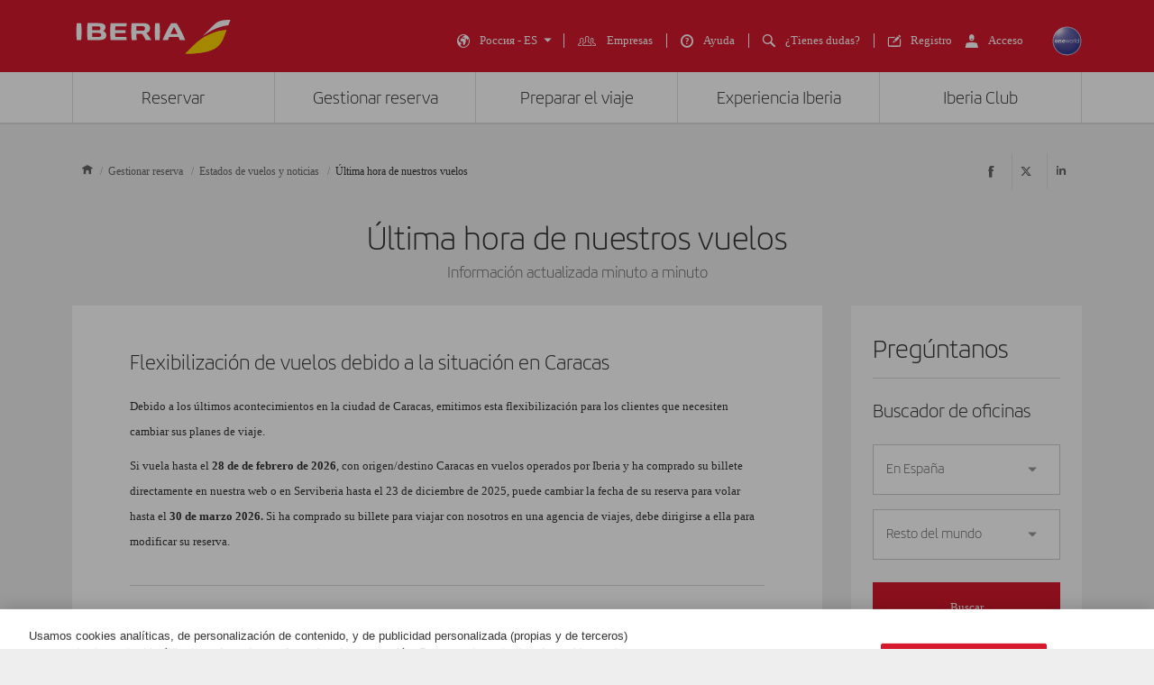

--- FILE ---
content_type: application/javascript
request_url: https://www.iberia.com/hCnNBUX1IKrTFvYtiyzB4cQj/z5wuGk7LViu9hkO1/PyogJwgC/dUdqAyQ/-G1gB
body_size: 178089
content:
(function(){if(typeof Array.prototype.entries!=='function'){Object.defineProperty(Array.prototype,'entries',{value:function(){var index=0;const array=this;return {next:function(){if(index<array.length){return {value:[index,array[index++]],done:false};}else{return {done:true};}},[Symbol.iterator]:function(){return this;}};},writable:true,configurable:true});}}());(function(){QX();mUR();nAR();var hO=function(){Jd=["\x6c\x65\x6e\x67\x74\x68","\x41\x72\x72\x61\x79","\x63\x6f\x6e\x73\x74\x72\x75\x63\x74\x6f\x72","\x6e\x75\x6d\x62\x65\x72"];};var vO=function(){return ["\x6c\x65\x6e\x67\x74\x68","\x41\x72\x72\x61\x79","\x63\x6f\x6e\x73\x74\x72\x75\x63\x74\x6f\x72","\x6e\x75\x6d\x62\x65\x72"];};var wU=function(){dO=["\x61\x70\x70\x6c\x79","\x66\x72\x6f\x6d\x43\x68\x61\x72\x43\x6f\x64\x65","\x53\x74\x72\x69\x6e\x67","\x63\x68\x61\x72\x43\x6f\x64\x65\x41\x74"];};var XS=function VP(jM,bD){var hS=VP;var C0=UE(new Number(Um),K6);var lU=C0;C0.set(jM);for(jM;lU+jM!=Rf;jM){switch(lU+jM){case ZB:{var z3=bD[mp];q3.push(UJ);jM-=OI;var zn=z3[R6()[ZT(tZ)](Om,z4,HJ)]||{};zn[R6()[ZT(E0)](r7,On,XJ)]=CO()[Mn(gS)](HJ,LP,w4,NU(zg),SM),delete zn[Yn()[Hn(31)](13,988,90,29)],z3[R6()[ZT(tZ)].call(null,Om,z4,hZ)]=zn;q3.pop();}break;case nm:{jM-=nQ;var HS;return q3.pop(),HS=UM,HS;}break;case mm:{return q3.pop(),V3=ND[hD],V3;}break;case lp:{var b3=bD[mp];q3.push(dP);var bM=b3[R6()[ZT(tZ)].call(null,B6,z4,Z4)]||{};bM[sU(typeof R6()[ZT(XJ)],q6('',[][[]]))?R6()[ZT(E0)](YD,On,NU(KD)):R6()[ZT(SM)].apply(null,[QS,XT,t3])]=CO()[Mn(gS)](Z3,LP,gO,NU({}),SM),delete bM[Yn()[Hn(31)].call(null,13,232,27,17)],b3[R6()[ZT(tZ)](B6,z4,VZ)]=bM;q3.pop();jM+=qt;}break;case vI:{var TP=bD[mp];q3.push(dd);jM+=JQ;var R0=DE(FB,[H6()[PM(SJ)].apply(null,[p4,IE,m0]),TP[zg]]);XZ(TZ[I6],TP)&&(R0[H6()[PM(BZ)].call(null,ED,zg,tZ)]=TP[KD]),XZ(tM,TP)&&(R0[sU(typeof tD()[CM(XJ)],q6(Rg()[FE(KD)](pg,fM,mX),[][[]]))?tD()[CM(KD)](CP,EZ,Vn,HJ):tD()[CM(xO)].apply(null,[LJ,BS,qZ,tg])]=TP[tM],R0[f6()[fE(KD)].call(null,LS,b6,HU,qS,MU,x3)]=TP[XJ]),this[CO()[Mn(zS)](hJ,B0,GM,NU(NU(KD)),EZ)][tE()[EP(zS)](Cn,SU,kU)](R0);q3.pop();}break;case fp:{var CU=bD[mp];q3.push(z6);var lX=CU[R6()[ZT(tZ)].call(null,RT,z4,jU)]||{};lX[x0(typeof R6()[ZT(jU)],q6('',[][[]]))?R6()[ZT(SM)].apply(null,[TD,qT,DZ]):R6()[ZT(E0)](OT,On,nP)]=CO()[Mn(gS)](hJ,LP,AZ,Z6,SM),delete lX[Yn()[Hn(31)].call(null,13,754,71,89)],CU[R6()[ZT(tZ)](RT,z4,qU)]=lX;q3.pop();jM-=bm;}break;case sf:{var dM=Q3(QA[tE()[EP(EZ)].call(null,I6,hP,P0)][R6()[ZT(zS)](kM,DZ,NU(zg))][Rg()[FE(hY)].apply(null,[xZ,zS,K4])][Yn()[Hn(N4)](VE,JY,NU(NU(zg)),DZ)](sU(typeof Yn()[Hn(FP)],q6('',[][[]]))?Yn()[Hn(J4)](ST,WE,m0,SM):Yn()[Hn(lM)](PD,kO,NU(zg),b0)),null)?H6()[PM(zS)](gU,rP,fU):H6()[PM(b6)].call(null,Qn,kU,NU([]));jM+=P7;var F0=Q3(QA[tE()[EP(EZ)].call(null,I6,hP,kU)][R6()[ZT(zS)].apply(null,[kM,DZ,HT])][Rg()[FE(hY)].call(null,SM,zS,K4)][x0(typeof Yn()[Hn(mJ)],q6([],[][[]]))?Yn()[Hn(lM)].call(null,JJ,AZ,b0,g0):Yn()[Hn(N4)](VE,JY,ZP,wX)](x0(typeof R6()[ZT(jU)],q6([],[][[]]))?R6()[ZT(SM)](YS,Wg,PZ):R6()[ZT(qM)].apply(null,[DX,j6,sJ])),null)?H6()[PM(zS)](gU,rP,WY):H6()[PM(b6)](Qn,kU,RM);var Fn=[v6,kJ,OZ,KX,IZ,dM,F0];var UM=Fn[Yn()[Hn(qP)].apply(null,[AY,d6,xZ,YM])](R6()[ZT(NY)].apply(null,[RZ,x3,P0]));}break;case LX:{var cZ=bD[mp];var tY=bD[Yp];var pJ=bD[Mm];q3.push(GP);QA[U6()[nn(zg)].apply(null,[m0,TS,Zg,SM,sn,MU])][Yn()[Hn(b6)](EZ,Y4,NU(KD),HM)](cZ,tY,DE(FB,[Yn()[Hn(zS)].call(null,z4,xg,NU(zg),hZ),pJ,tE()[EP(l6)](HM,rJ,x3),NU(TZ[KD]),x0(typeof Yn()[Hn(xO)],'undefined')?Yn()[Hn(lM)](sE,wD,zg,wX):Yn()[Hn(DZ)](CJ,pD,QZ,A0),NU(zg),Rg()[FE(l6)].apply(null,[N4,hZ,UO]),NU(zg)]));var bU;return q3.pop(),bU=cZ[tY],bU;}break;case jF:{var rT=bD[mp];q3.push(Kn);var gM=rT[R6()[ZT(tZ)].apply(null,[Z0,z4,NU([])])]||{};gM[R6()[ZT(E0)](SY,On,NU({}))]=CO()[Mn(gS)](Z3,LP,qY,NU(NU({})),SM),delete gM[Yn()[Hn(31)](13,813,62,14)],rT[sU(typeof R6()[ZT(HJ)],'undefined')?R6()[ZT(tZ)](Z0,z4,SJ):R6()[ZT(SM)](VU,H3,VZ)]=gM;q3.pop();jM+=N;}break;case LI:{q3.push(WS);var v6=QA[tE()[EP(EZ)].call(null,I6,hP,HJ)][x0(typeof CO()[Mn(OM)],q6(Rg()[FE(KD)].apply(null,[qP,fM,Ch]),[][[]]))?CO()[Mn(I6)].apply(null,[fU,U0,mU,NU(zg),ID]):CO()[Mn(wZ)](tS,PZ,PO,XE,E0)]||QA[R6()[ZT(zS)](kM,DZ,NU(KD))][CO()[Mn(wZ)](Ig,PZ,PO,s3,E0)]?H6()[PM(zS)](gU,rP,EZ):H6()[PM(b6)].call(null,Qn,kU,pg);var kJ=Q3(QA[tE()[EP(EZ)](I6,hP,NU(NU(zg)))][R6()[ZT(zS)](kM,DZ,I6)][Rg()[FE(hY)].apply(null,[xP,zS,K4])][Yn()[Hn(N4)](VE,JY,hJ,jD)](H6()[PM(MS)](NM,m3,sM)),null)?H6()[PM(zS)](gU,rP,ZP):H6()[PM(b6)](Qn,kU,zS);jM-=S7;var OZ=Q3(typeof QA[Rg()[FE(hJ)](ES,kT,GM)][H6()[PM(MS)](NM,m3,N4)],H6()[PM(Od)](B6,YS,mJ))&&QA[Rg()[FE(hJ)].call(null,Z4,kT,GM)][H6()[PM(MS)](NM,m3,LS)]?H6()[PM(zS)](gU,rP,xP):H6()[PM(b6)].apply(null,[Qn,kU,HT]);var KX=Q3(typeof QA[tE()[EP(EZ)](I6,hP,pg)][H6()[PM(MS)](NM,m3,NU({}))],x0(typeof H6()[PM(M4)],'undefined')?H6()[PM(O3)].apply(null,[KJ,UZ,T0]):H6()[PM(Od)].apply(null,[B6,YS,cE]))?H6()[PM(zS)].apply(null,[gU,rP,g0]):x0(typeof H6()[PM(CJ)],q6([],[][[]]))?H6()[PM(O3)].call(null,sO,WM,XE):H6()[PM(b6)].apply(null,[Qn,kU,sn]);var IZ=sU(typeof QA[sU(typeof tE()[EP(P6)],q6('',[][[]]))?tE()[EP(EZ)].call(null,I6,hP,NU(NU(zg))):tE()[EP(XJ)](mD,OM,DZ)][x0(typeof lZ()[zM(Sd)],'undefined')?lZ()[zM(EZ)].call(null,jU,OE,cU,ZJ,NU({}),tO):lZ()[zM(wZ)](WY,P0,xd,nZ,Ig,BZ)],H6()[PM(Od)].call(null,B6,YS,KT))||sU(typeof QA[sU(typeof R6()[ZT(nP)],q6('',[][[]]))?R6()[ZT(zS)].apply(null,[kM,DZ,LS]):R6()[ZT(SM)](n6,NS,WY)][lZ()[zM(wZ)].call(null,BZ,P0,xd,nZ,HJ,ES)],H6()[PM(Od)](B6,YS,cw))?H6()[PM(zS)].call(null,gU,rP,EV):H6()[PM(b6)](Qn,kU,hk);}break;case fW:{var Xz=bD[mp];var S2=bD[Yp];var W1=bD[Mm];q3.push(Rz);QA[U6()[nn(zg)](KD,T5,Zg,SM,tZ,YM)][Yn()[Hn(b6)](EZ,dY,NU([]),NU(NU([])))](Xz,S2,DE(FB,[Yn()[Hn(zS)](z4,FU,YM,xZ),W1,sU(typeof tE()[EP(zg)],'undefined')?tE()[EP(l6)](HM,dD,NU(KD)):tE()[EP(XJ)].apply(null,[lw,jL,tO]),NU(zg),x0(typeof Yn()[Hn(HT)],q6([],[][[]]))?Yn()[Hn(lM)].apply(null,[ws,g0,KD,Kb]):Yn()[Hn(DZ)](CJ,pO,A0,QZ),NU(zg),Rg()[FE(l6)](qP,hZ,Fd),NU(TZ[KD])]));var Mj;return q3.pop(),Mj=Xz[S2],Mj;}break;case tN:{var QK=bD[mp];jM+=xF;q3.push(tO);var O9=DE(FB,[x0(typeof H6()[PM(tM)],'undefined')?H6()[PM(O3)].call(null,qr,K1,hJ):H6()[PM(SJ)].call(null,xz,IE,tS),QK[zg]]);XZ(KD,QK)&&(O9[H6()[PM(BZ)].call(null,xb,zg,fU)]=QK[KD]),XZ(tM,QK)&&(O9[tD()[CM(KD)].apply(null,[CP,EZ,On,Sd])]=QK[tM],O9[f6()[fE(KD)](N4,b6,tg,Cn,WY,x3)]=QK[XJ]),this[CO()[Mn(zS)](zg,B0,Bj,EV,EZ)][tE()[EP(zS)](Cn,Pv,T9)](O9);q3.pop();}break;case fh:{var Ts=bD[mp];q3.push(TS);var Ew=DE(FB,[H6()[PM(SJ)](Dd,IE,NU(NU(KD))),Ts[TZ[KD]]]);XZ(TZ[I6],Ts)&&(Ew[x0(typeof H6()[PM(cw)],q6([],[][[]]))?H6()[PM(O3)].call(null,jk,VU,fU):H6()[PM(BZ)](xE,zg,P6)]=Ts[KD]),XZ(tM,Ts)&&(Ew[tD()[CM(KD)](CP,EZ,r1,sM)]=Ts[tM],Ew[f6()[fE(KD)](EV,b6,l6,Rk,cE,x3)]=Ts[TZ[P0]]),this[CO()[Mn(zS)].call(null,ES,B0,sb,G8,EZ)][tE()[EP(zS)].call(null,Cn,Wv,sn)](Ew);q3.pop();jM+=f7;}break;case np:{var ND=bD[mp];var hD=bD[Yp];var ks=bD[Mm];q3.push(N8);QA[U6()[nn(zg)].call(null,pg,k9,Zg,SM,I6,MU)][Yn()[Hn(b6)](EZ,j4,KD,Ov)](ND,hD,DE(FB,[Yn()[Hn(zS)].call(null,z4,rZ,YM,tM),ks,tE()[EP(l6)](HM,gP,KT),NU(zg),Yn()[Hn(DZ)](CJ,MP,HM,NU(NU({}))),NU(zg),Rg()[FE(l6)].call(null,Z4,hZ,x6),NU(zg)]));jM-=kB;var V3;}break;}}};var b1=function(VH,B1){return VH>>B1;};var k8=function(){return QA["window"]["navigator"]["userAgent"]["replace"](/\\|"/g,'');};var gV=function(){return UV.apply(this,[NG,arguments]);};var j5=function(bq){var PK=['text','search','url','email','tel','number'];bq=bq["toLowerCase"]();if(PK["indexOf"](bq)!==-1)return 0;else if(bq==='password')return 1;else return 2;};var ZV=function(){return UV.apply(this,[C,arguments]);};var gs=function(){return ["\x6c\x65\x6e\x67\x74\x68","\x41\x72\x72\x61\x79","\x63\x6f\x6e\x73\x74\x72\x75\x63\x74\x6f\x72","\x6e\x75\x6d\x62\x65\x72"];};var BK=function(Zz,Ib){return Zz^Ib;};var Mv=function(IH){if(QA["document"]["cookie"]){try{var rb=""["concat"](IH,"=");var Fs=QA["document"]["cookie"]["split"]('; ');for(var xV=0;xV<Fs["length"];xV++){var UK=Fs[xV];if(UK["indexOf"](rb)===0){var HH=UK["substring"](rb["length"],UK["length"]);if(HH["indexOf"]('~')!==-1||QA["decodeURIComponent"](HH)["indexOf"]('~')!==-1){return HH;}}}}catch(q5){return false;}}return false;};var mz=function(Cb,U5){return Cb|U5;};var G9=function(ms,vb){return ms>=vb;};var Cw=function(PV,Lj){return PV<Lj;};var Cq=function(){return ["\x6c\x65\x6e\x67\x74\x68","\x41\x72\x72\x61\x79","\x63\x6f\x6e\x73\x74\x72\x75\x63\x74\x6f\x72","\x6e\x75\x6d\x62\x65\x72"];};var Y8=function(){return jq.apply(this,[Wm,arguments]);};var rL=function ds(Sv,lH){'use strict';var mw=ds;switch(Sv){case MA:{q3.push(vV);try{var Dz=q3.length;var mL=NU({});var Nw=new (QA[tE()[EP(EZ)](I6,AU,KD)][sU(typeof Yn()[Hn(XE)],'undefined')?Yn()[Hn(fU)].apply(null,[Mq,Un,wZ,l6]):Yn()[Hn(lM)](RH,Pq,I6,T0)][CO()[Mn(HM)](HT,G8,sv,T9,gS)][tE()[EP(fU)](Qw,kk,E0)])();var kw=new (QA[tE()[EP(EZ)](I6,AU,cE)][Yn()[Hn(fU)].call(null,Mq,Un,Qz,OM)][x0(typeof CO()[Mn(gS)],'undefined')?CO()[Mn(I6)](pg,f9,LJ,zS,hV):CO()[Mn(HM)].apply(null,[HU,G8,sv,NU([]),gS])][Rg()[FE(MU)](NU(NU(zg)),XJ,WK)])();var DK;return q3.pop(),DK=NU([]),DK;}catch(VL){q3.splice(Vq(Dz,KD),Infinity,vV);var Ow;return Ow=x0(VL[sU(typeof H6()[PM(E0)],'undefined')?H6()[PM(zg)](P4,b6,MU):H6()[PM(O3)].call(null,qz,B5,NU({}))][U6()[nn(KD)].call(null,NU(NU(zg)),MK,m0,I6,Ps,sM)],x0(typeof tE()[EP(tM)],'undefined')?tE()[EP(XJ)].apply(null,[E0,D9,xP]):tE()[EP(DZ)](tZ,NJ,NU(NU(zg)))),q3.pop(),Ow;}q3.pop();}break;case EA:{q3.push(D9);if(NU(QA[tE()[EP(EZ)].call(null,I6,tP,NU(zg))][Rg()[FE(sn)](Mr,m0,BR)])){var qb=x0(typeof QA[tE()[EP(EZ)](I6,tP,x3)][CO()[Mn(mJ)].apply(null,[sJ,k5,pq,rw,lM])],H6()[PM(Od)](r3,YS,NU(NU(KD))))?H6()[PM(zS)](VD,rP,hZ):Rg()[FE(sM)](qP,gS,CY);var Bs;return q3.pop(),Bs=qb,Bs;}var hK;return hK=Rg()[FE(ZP)](WY,Qz,IS),q3.pop(),hK;}break;case vN:{q3.push(Vr);var zr=Yn()[Hn(Od)].apply(null,[Od,Ls,EV,qU]);var Sz=NU({});try{var nb=q3.length;var zs=NU([]);var kj=zg;try{var m8=QA[U2()[ld(kU)](YM,b6,IL,Zv)][tE()[EP(tM)].apply(null,[B2,xK,P6])][Rg()[FE(cw)].apply(null,[SM,B2,pL])];QA[sU(typeof U6()[nn(XJ)],'undefined')?U6()[nn(zg)](Kb,c5,Zg,SM,VE,Ov):U6()[nn(tM)].apply(null,[NU(zg),t3,X5,Uk,tM,Sd])][Yn()[Hn(Sd)].apply(null,[gS,tL,NU(NU(KD)),MS])](m8)[Rg()[FE(cw)](Z4,B2,pL)]();}catch(vw){q3.splice(Vq(nb,KD),Infinity,Vr);if(vw[R6()[ZT(VE)](Jj,xP,zH)]&&x0(typeof vw[R6()[ZT(VE)].call(null,Jj,xP,I6)],x0(typeof R6()[ZT(HU)],'undefined')?R6()[ZT(SM)](rP,Pr,wX):R6()[ZT(DZ)](bd,L9,hJ))){vw[R6()[ZT(VE)](Jj,xP,rw)][Yn()[Hn(HU)](Vr,v8,kU,NU([]))](H6()[PM(LJ)](Gq,jU,NU(KD)))[sU(typeof H6()[PM(Ig)],'undefined')?H6()[PM(hJ)](ZJ,gS,NU(zg)):H6()[PM(O3)](Zg,E2,E0)](function(Cr){q3.push(jv);if(Cr[H6()[PM(VE)](Dn,CJ,XE)](Yn()[Hn(Q1)](OM,BO,zS,NU(zg)))){Sz=NU(NU(Yp));}if(Cr[H6()[PM(VE)](Dn,CJ,rw)](R6()[ZT(Mq)](Q6,Sd,wX))){kj++;}q3.pop();});}}zr=x0(kj,I6)||Sz?H6()[PM(zS)](nr,rP,xZ):H6()[PM(b6)](fO,kU,zS);}catch(Aj){q3.splice(Vq(nb,KD),Infinity,Vr);zr=lZ()[zM(O3)].call(null,NU(KD),KD,nZ,b6,T9,m0);}var Ub;return q3.pop(),Ub=zr,Ub;}break;case nh:{q3.push(RL);var sj=Rg()[FE(ZP)].apply(null,[XE,Qz,xC]);try{var NH=q3.length;var Wj=NU(Yp);sj=sU(typeof QA[Yn()[Hn(LJ)](lM,bn,NU(KD),hk)],H6()[PM(Od)].call(null,HX,YS,P6))?H6()[PM(zS)](IO,rP,NU({})):H6()[PM(b6)](XD,kU,t3);}catch(Iw){q3.splice(Vq(NH,KD),Infinity,RL);sj=sU(typeof lZ()[zM(hk)],q6([],[][[]]))?lZ()[zM(O3)].apply(null,[cE,KD,qr,b6,NU([]),Z4]):lZ()[zM(EZ)].apply(null,[wZ,Nk,A1,X5,HU,PZ]);}var Zs;return q3.pop(),Zs=sj,Zs;}break;case YW:{q3.push(L5);var nK=Rg()[FE(ZP)](NU(NU([])),Qz,RK);try{var Ab=q3.length;var ww=NU({});nK=QA[Rg()[FE(N4)](Qw,Er,Lk)][tE()[EP(tM)](B2,Kq,b0)][Rg()[FE(Sd)].apply(null,[zH,WY,gU])](R6()[ZT(Q1)].call(null,Fb,nH,NU(NU({}))))?H6()[PM(zS)](GV,rP,OM):H6()[PM(b6)].call(null,F4,kU,tO);}catch(Cz){q3.splice(Vq(Ab,KD),Infinity,L5);nK=lZ()[zM(O3)].apply(null,[KD,KD,Ir,b6,NU(KD),Ig]);}var fs;return q3.pop(),fs=nK,fs;}break;case Pm:{q3.push(N4);var Bw=Rg()[FE(ZP)](NU(KD),Qz,CL);try{var LH=q3.length;var Ck=NU({});Bw=sU(typeof QA[sU(typeof H6()[PM(hZ)],q6([],[][[]]))?H6()[PM(fV)](OE,wX,NU({})):H6()[PM(O3)].call(null,tg,Uv,VZ)],H6()[PM(Od)](M1,YS,NU(KD)))?x0(typeof H6()[PM(pg)],q6([],[][[]]))?H6()[PM(O3)](Vj,kk,NU(zg)):H6()[PM(zS)].call(null,jr,rP,Z4):H6()[PM(b6)](CT,kU,qU);}catch(Yk){q3.splice(Vq(LH,KD),Infinity,N4);Bw=lZ()[zM(O3)](NU(zg),KD,h8,b6,sn,NY);}var Lv;return q3.pop(),Lv=Bw,Lv;}break;case lB:{q3.push(zq);var R9=XZ(tD()[CM(zS)].apply(null,[Q1,Sd,GY,l6]),QA[tE()[EP(EZ)](I6,Zd,O3)])||XH(QA[x0(typeof Rg()[FE(Q1)],q6('',[][[]]))?Rg()[FE(P0)](qv,Rq,LP):Rg()[FE(hJ)](pg,kT,LO)][U6()[nn(DZ)](hZ,rU,Qw,Od,XE,tO)],zg)||XH(QA[Rg()[FE(hJ)](Z4,kT,LO)][U6()[nn(HU)](hk,rU,z8,xO,xO,Od)],zg);var pK=QA[tE()[EP(EZ)].call(null,I6,Zd,sJ)][H6()[PM(Br)](hn,Qz,SJ)](sU(typeof R6()[ZT(Br)],'undefined')?R6()[ZT(Pw)](r0,Hk,NU(NU(zg))):R6()[ZT(SM)].apply(null,[lb,Xr,l6]))[tD()[CM(P0)](S5,gS,rU,Sd)];var r5=QA[tE()[EP(EZ)].call(null,I6,Zd,NU(NU({})))][H6()[PM(Br)](hn,Qz,T0)](Rg()[FE(m0)].call(null,nP,EZ,US))[tD()[CM(P0)].apply(null,[S5,gS,rU,RM])];var E1=QA[sU(typeof tE()[EP(OM)],'undefined')?tE()[EP(EZ)](I6,Zd,NU([])):tE()[EP(XJ)](BS,F5,hZ)][H6()[PM(Br)](hn,Qz,T9)](Rg()[FE(t3)](AY,L2,En))[tD()[CM(P0)].apply(null,[S5,gS,rU,OM])];var Jq;return Jq=Rg()[FE(KD)](NU(NU(zg)),fM,LM)[x0(typeof lZ()[zM(zg)],q6([],[][[]]))?lZ()[zM(EZ)](kz,Vz,gU,Y1,NU([]),QZ):lZ()[zM(SM)](P0,SM,ng,J2,Ig,xP)](R9?x0(typeof H6()[PM(rw)],'undefined')?H6()[PM(O3)](rs,V2,NU(NU(KD))):H6()[PM(zS)].call(null,WE,rP,E0):H6()[PM(b6)](AT,kU,cw),R6()[ZT(NY)](gJ,x3,YM))[lZ()[zM(SM)](T9,SM,ng,J2,b6,hZ)](pK?H6()[PM(zS)](WE,rP,tg):x0(typeof H6()[PM(O3)],q6([],[][[]]))?H6()[PM(O3)](H1,nv,VZ):H6()[PM(b6)].call(null,AT,kU,PZ),R6()[ZT(NY)](gJ,x3,M4))[lZ()[zM(SM)](Zv,SM,ng,J2,NU({}),G8)](r5?sU(typeof H6()[PM(nP)],q6([],[][[]]))?H6()[PM(zS)].apply(null,[WE,rP,DZ]):H6()[PM(O3)](rr,Kk,xZ):H6()[PM(b6)](AT,kU,Sd),R6()[ZT(NY)](gJ,x3,NU(NU([]))))[lZ()[zM(SM)](RM,SM,ng,J2,NU(zg),RM)](E1?H6()[PM(zS)](WE,rP,NU(NU(zg))):H6()[PM(b6)].call(null,AT,kU,gS)),q3.pop(),Jq;}break;case N7:{q3.push(LV);try{var HL=q3.length;var I9=NU(Yp);var Yq=zg;var nw=QA[U6()[nn(zg)](Z6,Kw,Zg,SM,OM,nP)][sU(typeof H6()[PM(xZ)],q6([],[][[]]))?H6()[PM(Mq)](l2,Vr,ZP):H6()[PM(O3)](wz,Kv,wZ)](QA[R6()[ZT(zS)](jd,DZ,jU)],tD()[CM(b6)](Uz,l6,Lk,t3));if(nw){Yq++;if(nw[Yn()[Hn(zS)].call(null,z4,U1,Ps,O3)]){nw=nw[Yn()[Hn(zS)].call(null,z4,U1,I6,PZ)];Yq+=q6(OK(nw[R6()[ZT(zg)](b8,g0,NU({}))]&&x0(nw[R6()[ZT(zg)].apply(null,[b8,g0,E0])],KD),TZ[I6]),OK(nw[U6()[nn(KD)](G8,Ok,m0,I6,PZ,O3)]&&x0(nw[U6()[nn(KD)](NU([]),Ok,m0,I6,PZ,N4)],tD()[CM(b6)].call(null,Uz,l6,Lk,hk)),tM));}}var X2;return X2=Yq[Rg()[FE(cw)](NU(NU(KD)),B2,Kk)](),q3.pop(),X2;}catch(ZL){q3.splice(Vq(HL,KD),Infinity,LV);var JL;return JL=sU(typeof Rg()[FE(t3)],q6([],[][[]]))?Rg()[FE(ZP)](zH,Qz,NV):Rg()[FE(P0)].call(null,WY,mb,xv),q3.pop(),JL;}q3.pop();}break;case AA:{var Q5=lH[mp];q3.push(jw);var Lq;return Lq=QA[x0(typeof U6()[nn(mJ)],q6([],[][[]]))?U6()[nn(tM)].call(null,NU({}),N9,x9,ID,HM,sJ):U6()[nn(zg)](A0,Hd,Zg,SM,NU(NU({})),zH)][sU(typeof H6()[PM(t3)],'undefined')?H6()[PM(Mq)].apply(null,[Sq,Vr,b0]):H6()[PM(O3)].call(null,lj,SH,XE)](QA[Rg()[FE(hJ)].apply(null,[tM,kT,ID])][x0(typeof lZ()[zM(HU)],'undefined')?lZ()[zM(EZ)](NY,V8,Js,Vb,NU([]),m5):lZ()[zM(hk)].apply(null,[s3,zS,ID,YS,LS,jD])],Q5),q3.pop(),Lq;}break;case C:{q3.push(OL);var n5=function(Q5){return ds.apply(this,[AA,arguments]);};var xk=[Rg()[FE(Ov)](Z4,wZ,kI),sU(typeof Yn()[Hn(Qz)],q6([],[][[]]))?Yn()[Hn(fV)](m0,Nv,NY,tS):Yn()[Hn(lM)](D5,WM,T9,lM)];var R8=xk[H6()[PM(Gk)](Ek,fV,BZ)](function(WL){q3.push(fb);var xL=n5(WL);if(NU(NU(xL))&&NU(NU(xL[x0(typeof Rg()[FE(qU)],'undefined')?Rg()[FE(P0)](kU,V2,fv):Rg()[FE(b6)].apply(null,[NU({}),s8,LL])]))&&NU(NU(xL[x0(typeof Rg()[FE(Br)],'undefined')?Rg()[FE(P0)].apply(null,[VZ,pk,SL]):Rg()[FE(b6)](qP,s8,LL)][Rg()[FE(cw)](WY,B2,I5)]))){xL=xL[Rg()[FE(b6)](RM,s8,LL)][Rg()[FE(cw)].call(null,tg,B2,I5)]();var T1=q6(x0(xL[Rg()[FE(EV)](tO,zg,Hv)](x0(typeof lZ()[zM(hZ)],'undefined')?lZ()[zM(EZ)](EV,Gw,cv,P5,NU(NU([])),N4):lZ()[zM(Qz)](MU,lM,G5,Gb,NU([]),qP)),Dk(KD)),OK(QA[Rg()[FE(pg)](NU(KD),ZP,n0)](XH(xL[Rg()[FE(EV)](Od,zg,Hv)](R6()[ZT(M4)](Pk,Ls,Z6)),Dk(TZ[I6]))),TZ[I6]));var Fv;return q3.pop(),Fv=T1,Fv;}else{var z2;return z2=Rg()[FE(ZP)](fU,Qz,TS),q3.pop(),z2;}q3.pop();});var tK;return tK=R8[sU(typeof Yn()[Hn(Pv)],q6([],[][[]]))?Yn()[Hn(qP)](AY,O1,xZ,zg):Yn()[Hn(lM)].apply(null,[bw,FL,hk,NU(NU(zg))])](Rg()[FE(KD)].call(null,hJ,fM,US)),q3.pop(),tK;}break;case DW:{q3.push(fv);throw new (QA[tE()[EP(DZ)](tZ,mM,T9)])(CO()[Mn(KT)].apply(null,[kr,Zg,Xs,Od,ws]));}break;}};var mK=function(){return jq.apply(this,[vN,arguments]);};var Vq=function(cr,ZK){return cr-ZK;};var Aq=function(Dw){return QA["Math"]["floor"](QA["Math"]["random"]()*Dw["length"]);};var NU=function(nz){return !nz;};var cH=function qL(sH,YV){var UH=qL;do{switch(sH){case fW:{sH+=tG;return [[lM,HU,Dk(Sd)]];}break;case EA:{return [Dk(KD),b6,Dk(DZ),Dk(XJ),Dk(wX),O3,Dk(XJ),Z6,Dk(b6),zS,gS,[tM],Dk(xP),Ps,Dk(zS),zg,Dk(Ig),wX,hk,zg,Dk(P0),zS,Dk(EZ),Dk(x3),Z6,KD,XJ,Dk(b6),Dk(b6),b6,tM,XJ,gS,O3,Od,Dk(hk),l6,Dk(ES),Ig,Dk(Sd),Dk(tM),hk,Dk(Ov),KT,[gS],l6,gS,KD,lM,Dk(l6),Dk(SM),tM,b6,tM,O3,[SM],Dk(l6),hk,NY,EZ,Dk(xO),Dk(M4),KD,gS,Dk(gS),tM,Dk(SM),HU,Dk(hk),Dk(KD),I6,KD,Dk(SJ),HM,HU,Dk(HU),Dk(l6),Od,Dk(Od),hk,Dk(tM),hk,Dk(Z3),HM,Dk(I6),lM,tM,Dk(DZ),XJ,Dk(I6),HU,Dk(m5),qP,I6,Dk(b6),Od,KD,Dk(HU),Sd,XJ,hk,Dk(gS),Dk(P0),lM,[SM],Dk(LS),b6,kr,Dk(tM),hk,Dk(m0),zS,OM,cw,Sd,Dk(KD),SM,Dk(hk),zS,SM,Dk(HM),DZ,O3,Dk(EZ),P0,b6,Dk(Qw),pg,Dk(pg),pg,Dk(qv),zg,Dk(zS),VZ,KT,Dk(N4),pg,DZ,Dk(LS),fU,Dk(Kb),RM,Dk(m0),OM,Dk(KT),VZ,Dk(KD),HU,Dk(l6),HU,Dk(P0),l6,Dk(lM),Dk(WY),kz,Sd,Dk(P0),KD,Dk(zS),KD,Dk(tM),KD,DZ,Dk(LS),NY,Dk(KD),x3,Z6,b6,Dk(qP),P0,Dk(XJ),Dk(O3),Dk(jD),tg,[gS],b6,XJ,I6,Dk(m0),[b6],N4,Dk(XJ),tM,Dk(l6),Dk(I6),XJ,Dk(jD),[O3],VZ,[zg],KD,EZ,Dk(gS),Dk(WY),MS,O3,O3,KD,Dk(HU),l6,Dk(P0),tM,Dk(ZP),Dk(cw),kr,Z6,Dk(LS),Qw,XJ,Dk(Od),KD,l6,Dk(sn),[b6],T0,XJ,Dk(WY),MS,[zg],KD,EZ,Dk(gS),Dk(tS),Dk(Sd),[O3],pg,lM,zg,Dk(lM),Qz,Dk(b0),Qw,Dk(l6),b6,Dk(O3),Dk(tM),lM,Dk(KD),Dk(N4),A0,b6,Dk(tM),KD,Dk(m0),Kb,Dk(gS),qP,Dk(lM),Dk(WY),tg,Dk(tg),P6,Dk(b6),ES,Dk(Sd),Dk(P0),l6,Dk(XJ),Dk(EV),P6,[zg],HU,Dk(O3),XJ,Dk(qP),Dk(Zv),KD,Dk(zS),A0,Dk(b6),hk,Dk(Sd),gS,Dk(P0),Dk(sJ),Od,Dk(pg),kz,XJ,tM,Dk(XJ),Dk(P0),lM,Dk(DZ),lM,Dk(qP),P0,zS,Dk(xO),Dk(G8),G8,zS,Dk(gS),l6,Dk(Sd),Dk(tM),P0,zg,Dk(gS),Dk(KD),Dk(lM),DZ,gS,Dk(gS),zS,Dk(O3),Sd,Dk(b6),Dk(b6),I6,Dk(qP),P0,Ig,XJ,Dk(gS),Dk(tM),hk,Dk(Ps),HT,[tM],Dk(KD),Dk(BZ),ZP,Dk(hJ),HU,Sd,Dk(b6),Dk(T0),I6,Dk(tM),Dk(O3),Dk(l6),kU,Dk(KD),Dk(O3),Dk(zS),XJ,XJ,zg];}break;case cW:{for(var rk=zg;Cw(rk,jj.length);++rk){tE()[jj[rk]]=NU(Vq(rk,XJ))?function(){return DE.apply(this,[YW,arguments]);}:function(){var gz=jj[rk];return function(Ar,Tq,pv){var Zj=q9.apply(null,[Ar,Tq,NU([])]);tE()[gz]=function(){return Zj;};return Zj;};}();}sH+=nQ;}break;case Um:{sH+=d7;return [[P0,Dk(hk),l6,Dk(lM)],[],[Dk(gS),b6,Dk(b6),zS,SM],[],[],[LS,KD,Dk(KD),Dk(tg)],[Dk(P0),SM,Dk(KD)],[HU,zg,Dk(hk)],[m0,Dk(O3),Dk(Qw)]];}break;case Rt:{sH+=II;return Nr;}break;case MW:{sH-=qN;while(G9(n2,zg)){var rV=K5(Vq(q6(n2,Rs),q3[Vq(q3.length,KD)]),Dq.length);var g5=nk(Z5,n2);var zw=nk(Dq,rV);nq+=jq(th,[hw(mz(Hj(g5),Hj(zw)),mz(g5,zw))]);n2--;}}break;case hf:{var jj=YV[mp];Rw(jj[zg]);sH+=QC;}break;case XQ:{sH+=Sf;while(Cw(MH,F2.length)){Yn()[F2[MH]]=NU(Vq(MH,lM))?function(){return DE.apply(this,[lB,arguments]);}:function(){var DL=F2[MH];return function(qH,gL,gH,q1){var Dv=I8(qH,gL,NU(NU(zg)),BZ);Yn()[DL]=function(){return Dv;};return Dv;};}();++MH;}}break;case gt:{GH=[tM,Dk(lM),l6,qP,zg,l6,Dk(Ps),Z3,Dk(KD),zg,Dk(zS),Dk(tM),lM,[I6],KD,zg,Dk(KD),Dk(tM),[XJ],Dk(lM),Z6,Dk(zS),Dk(P0),Dk(qP),O3,O3,EZ,PZ,Dk(tg),b6,EZ,Dk(N4),LS,KD,O3,Dk(m0),tg,Dk(tg),[O3],Dk(XJ),Dk(O3),Dk(jD),WY,zS,gS,Dk(b6),Dk(A0),[O3],zS,Dk(xO),Dk(WY),Qw,Dk(zS),Dk(jU),m0,O3,Dk(zS),Dk(P0),Dk(WY),SJ,qP,l6,Dk(O3),Dk(I6),EZ,zg,Dk(EZ),SM,Dk(KD),Dk(m5),HU,Sd,Dk(b6),EZ,Dk(KT),qP,I6,Dk(b6),EZ,SM,Dk(KD),Dk(kz),xO,HJ,[XJ],zg,l6,Dk(P0),DZ,KD,Dk(HM),EZ,HU,Dk(P0),zS,Dk(HJ),HJ,Dk(XJ),Dk(tM),XJ,I6,Dk(KD),SM,Dk(O3),SM,Dk(DZ),O3,P0,KD,Dk(HU),lM,tM,Dk(kU),XJ,Dk(tM),hk,Dk(Ps),[zg],Dk(Ov),ZP,Dk(SJ),wX,KD,lM,Dk(l6),Dk(SM),tM,EZ,XJ,Dk(zS),Dk(I6),zS,SM,Dk(HU),HU,[I6],zS,Dk(b6),Dk(SM),kU,Dk(sJ),Z3,Dk(P0),KD,Dk(P0),Dk(KD),Dk(I6),Z3,zg,Dk(I6),Dk(mJ),HU,Sd,I6,Dk(xO),Od,KD,tM,P0,Dk(I6),Dk(l6),EZ,Dk(EZ),Dk(gS),gS,XJ,Dk(XJ),P0,O3,Dk(OM),O3,Dk(gS),l6,Dk(gS),Dk(tM),Dk(hk),hk,Dk(KD),Dk(XJ),Dk(SM),kU,Dk(zS),tM,Dk(l6),Od,zg,XJ,O3,Dk(l6),P0,zg,l6,Dk(tZ),Ig,Dk(Sd),hk,Dk(l6),Dk(I6),HU,Dk(hk),Dk(m5),[zg],l6,Dk(P0),zS,Dk(pg),Dk(hk),Od,KD,Sd,Dk(XJ),zg,Dk(gS),Dk(tM),lM,Dk(x3),DZ,gS,Dk(gS),zS,Dk(O3),Sd,Dk(b6),Dk(M4),HM,HU,Dk(HU),Dk(Sd),HU,Dk(lM),O3,Dk(XJ),Od,zS,O3,NY,Dk(sM),zS,Dk(Od),Dk(KD),b6,Dk(Sd),b6,XJ,EZ,I6];sH+=Km;}break;case dG:{return Z1(L7,[nq]);}break;case hI:{sH=ZQ;return [[HT,Dk(gS),b6,Dk(b6),zS,SM],[],[],[lM,Dk(P0),l6,Dk(lM)],[Dk(P0),SM,Dk(KD)],[g0,Dk(qP),P0]];}break;case AI:{sH=Rt;var A8=zg;if(Cw(A8,tr.length)){do{var jH=nk(tr,A8);var Jr=nk(q9.lt,Xb++);Nr+=jq(th,[mz(hw(Hj(jH),Jr),hw(Hj(Jr),jH))]);A8++;}while(Cw(A8,tr.length));}}break;case qI:{var Rs=YV[mp];var EH=YV[Yp];var D2=YV[Mm];var Dq=X8[l6];var nq=q6([],[]);sH+=BI;var Z5=X8[EH];var n2=Vq(Z5.length,KD);}break;case pC:{sH+=lQ;Hq=[SM,Dk(P0),SM,Dk(Sd),Dk(XJ),Od,Dk(EZ),EZ,Dk(m5),HM,Dk(P0),zg,Dk(tM),O3,Dk(m5),G8,DZ,Dk(P0),Sd,Dk(KD),zg,Dk(zS),Dk(tM),lM,[zg],XJ,Dk(gS),SM,Dk(P0),I6,Dk(b6),Dk(DZ),Dk(XJ),zS,Dk(tM),P0,Dk(m5),lM,b6,XJ,Dk(KD),XJ,Dk(lM),lM,gS,Dk(ES),x3,Dk(O3),XJ,Dk(lM),SM,Dk(tM),Dk(tM),Dk(Od),Dk(KD),Dk(AY),zS,Dk(P0),HM,Dk(I6),hk,Dk(HM),OM,lM,Dk(qP),Dk(SM),lM,Dk(EZ),EZ,Dk(zS),DZ,kr,KD,Dk(KD),Dk(I6),tM,DZ,Dk(hk),SM,Dk(I6),SM,Dk(P0),DZ,tM,Dk(KD),Dk(O3),KD,Dk(EZ),tM,Od,Dk(HU),Dk(zS),Dk(Od),x3,Dk(EZ),XJ,SM,Dk(l6),Dk(P0),l6,Dk(Sd),zS,XJ,Dk(O3),Dk(Sd),l6,Dk(P0),tM,P0,Dk(Od),Dk(l6),kU,EZ,Dk(XJ),O3,zg,Dk(b6),Dk(gS),Dk(hk),P0,P0,Z6,b6,Dk(qP),P0,Dk(XJ),Dk(O3),Dk(jD),tg,HU,zg,Dk(hk),b6,XJ,I6,Dk(m0),m0,Dk(O3),Dk(Qw),jD,KD,Od,KD,Dk(tM),XJ,Dk(DZ),lM,KD,Dk(XJ),Dk(l6),Dk(WY),[zS],VZ,[KD],KD,EZ,Dk(gS),Dk(WY),MS,O3,O3,KD,Dk(HU),l6,Dk(P0),tM,Dk(ZP),Dk(cw),kr,Z6,Dk(LS),Qw,XJ,Dk(Od),KD,l6,Dk(sn),[I6],MS,[KD],KD,EZ,Dk(gS),Dk(tS),Dk(Sd),[zS],pg,lM,zg,Dk(lM),Qz,Dk(b0),Qw,Dk(l6),b6,Dk(O3),Dk(tM),lM,Dk(KD),Dk(N4),A0,b6,Dk(tM),KD,Dk(m0),Kb,Dk(gS),qP,Dk(lM),Dk(WY),tg,Dk(tg),P6,Dk(b6),ES,Dk(Sd),Dk(P0),l6,Dk(XJ),Dk(EV),P6,[KD],[b6],Dk(Zv),KD,Dk(zS),A0,Dk(b6),hk,Dk(Sd),gS,Dk(P0),Dk(sJ),Sd,Dk(gS),Dk(KD),Dk(gS),HT,Dk(gS),b6,Dk(b6),zS,SM,Dk(O3),Dk(Ig),Ig,b6,Dk(DZ),l6,Dk(Ps),mJ,DZ,Dk(Od),RM,Dk(l6),Dk(gS),Dk(wZ),Dk(O3),KD,XJ,Dk(O3),Dk(Sd),P0,x3,lM,Dk(l6),Dk(SM),tM,Dk(Qz),HJ,O3,[zg],Dk(M4),BZ,Dk(lM),zS,SM,Dk(l6),P0,Dk(I6),Dk(P0),tM,tM,Sd,zg,Dk(I6),Dk(tM),Dk(I6),Dk(DZ),Dk(XJ),Dk(Zv),NY,zS,KD,Dk(O3),Sd,Dk(XJ),zg,Dk(gS),Dk(tM),lM,Dk(Z3),HM,Dk(I6),XJ,b6,Dk(gS),Od,zg,Dk(m5),[XJ],Dk(XJ),zS,Dk(P0),zg,Dk(zS),l6,Dk(HU),tM,XJ,zg,O3,P0,[zg],Dk(l6),P0,Dk(l6),P0,zS,Dk(kU),l6,XJ,Dk(Od),XJ,KD,Dk(KD),O3,Dk(XJ),Dk(tM),b6,Dk(HJ),HT,tM,Dk(KT),[XJ],hZ,qP,Dk(qP),Dk(tg),x3,Ps,zg,Dk(I6),Dk(gS),hk,Dk(m0),SJ,E0,zS,Dk(Od),Dk(P5),VZ,O3,tM,Dk(l6),gS,XJ,Dk(gS),hk,Dk(zS),zg,Dk(Ig),wX,Dk(b6),O3,EZ,Dk(XJ),Dk(hk),HU,Dk(lM),O3,Dk(Ig),qv,Dk(qP),tM,P0,I6,[zg],kU,Dk(l6),b6,Dk(O3),Dk(tM),lM,Dk(m0),HT,mJ,zS,Dk(zS),l6,Dk(lM),[b6],SM,Dk(KD),Dk(hk),l6,Dk(wX),DZ,Dk(O3),xO,Dk(Sd),b6,Dk(I6),P0,zg,Qz,Dk(DZ),Dk(XJ),tM,Od,Dk(zS),l6,Dk(lM),l6,Dk(HU),OM,Dk(gS),zS,Dk(O3),Dk(lM),hk,zg,Dk(P0),Dk(KD),Dk(tM),gS,Dk(pg),M4,SM,Dk(tM),Dk(zS),Dk(I6),Od,Dk(P0),Dk(XJ),qP,Dk(gS),lM,Dk(l6),Dk(KD),Dk(Ig),BZ,zg,Dk(lM),Qz,Dk(ZP),qv,Dk(hk),zg,Dk(KD),l6,EZ,O3,b6,Dk(gS),Dk(I6),Dk(SM),P6,DZ,Dk(O3),Dk(Od),Dk(P5),Dk(gS),jU,Dk(O3),b6,XJ,Dk(gS),Dk(KD),Dk(tO),Dk(AY),pg,kU,Dk(XJ),Dk(WY),N4,KD,Dk(tM),Dk(zS),O3,Dk(gS),Dk(PZ),[I6],WY,zS,Dk(P0),Sd,Dk(P0),KD,Dk(KD),Dk(jD),kz,Sd,Dk(KD),SM,Dk(HU),b6,O3,O3,Dk(N4),kz,O3,Dk(gS),lM,Dk(lM),tM,lM,Dk(hk),l6,KD,Dk(N4),Qw,SM,Dk(KD),Dk(KD),Dk(EZ),Dk(O3),KD,Dk(WY),Qw,Dk(zS),Dk(jU),m0,Dk(Sd),Dk(XJ),Dk(WY),Z3,qP,HU,Dk(P0),O3,Dk(NY),Dk(lM),sn,Dk(lM),l6,Dk(gS),Dk(tM),Dk(ZP),Dk(hk),gS,P0,Dk(hk),b6];}break;case df:{var F2=YV[mp];Tj(F2[zg]);sH=XQ;var MH=zg;}break;case Wm:{var hq=YV[mp];var pw=YV[Yp];sH=AI;var Pz=YV[Mm];var Nr=q6([],[]);var Xb=K5(Vq(pw,q3[Vq(q3.length,KD)]),hZ);var tr=hz[hq];}break;case Fp:{var fj=YV[mp];q9=function(pH,zk,R1){return qL.apply(this,[Wm,arguments]);};return Rw(fj);}break;}}while(sH!=ZQ);};var Mw=function hH(js,g2){'use strict';var Yj=hH;switch(js){case fR:{var JV=g2[mp];var Yv=g2[Yp];q3.push(tw);if(VV(Yv,null)||XH(Yv,JV[x0(typeof R6()[ZT(sJ)],q6([],[][[]]))?R6()[ZT(SM)](D1,L8,cw):R6()[ZT(zg)](fK,g0,A0)]))Yv=JV[R6()[ZT(zg)](fK,g0,NU([]))];for(var Z9=zg,Wr=new (QA[Rg()[FE(I6)].call(null,b6,kd,Ld)])(Yv);Cw(Z9,Yv);Z9++)Wr[Z9]=JV[Z9];var Q9;return q3.pop(),Q9=Wr,Q9;}break;case Fp:{var zV=g2[mp];q3.push(w2);var UL=sU(typeof Rg()[FE(HT)],q6('',[][[]]))?Rg()[FE(KD)](Od,fM,w6):Rg()[FE(P0)](P0,bj,Gj);var jb=sU(typeof Rg()[FE(HU)],q6([],[][[]]))?Rg()[FE(KD)].apply(null,[NY,fM,w6]):Rg()[FE(P0)](xO,Qr,XJ);var qs=tE()[EP(b0)].apply(null,[Ss,kg,P6]);var Iv=[];try{var vd=q3.length;var s9=NU(NU(mp));try{UL=zV[Rg()[FE(XE)].apply(null,[NU(NU(zg)),HJ,wO])];}catch(TV){q3.splice(Vq(vd,KD),Infinity,w2);if(TV[sU(typeof H6()[PM(P5)],'undefined')?H6()[PM(hk)].apply(null,[X0,B8,BZ]):H6()[PM(O3)](Wk,V2,N4)][H6()[PM(VE)](vU,CJ,T9)](qs)){UL=R6()[ZT(rw)](cJ,ST,jU);}}var sL=QA[R6()[ZT(b6)].apply(null,[sD,b6,N4])][R6()[ZT(Ov)].apply(null,[cP,CJ,tO])](SK(QA[R6()[ZT(b6)](sD,b6,A0)][R6()[ZT(qv)](PW,WY,NU(NU(zg)))](),TZ[cw]))[Rg()[FE(cw)](Ps,B2,SZ)]();zV[Rg()[FE(XE)](Sd,HJ,wO)]=sL;jb=sU(zV[Rg()[FE(XE)].call(null,nP,HJ,wO)],sL);Iv=[DE(FB,[Rg()[FE(b6)](kU,s8,kg),UL]),DE(FB,[Yn()[Hn(KD)].apply(null,[wZ,cg,b0,Ig]),hw(jb,KD)[Rg()[FE(cw)](NU({}),B2,SZ)]()])];var Us;return q3.pop(),Us=Iv,Us;}catch(Bk){q3.splice(Vq(vd,KD),Infinity,w2);Iv=[DE(FB,[Rg()[FE(b6)].apply(null,[MS,s8,kg]),UL]),DE(FB,[Yn()[Hn(KD)].apply(null,[wZ,cg,NU(NU(zg)),OM]),jb])];}var Kz;return q3.pop(),Kz=Iv,Kz;}break;case DA:{var lv=g2[mp];q3.push(sJ);var dH=Rg()[FE(ZP)](NU([]),Qz,T8);var f1=Rg()[FE(ZP)].call(null,Mr,Qz,T8);var Uj=new (QA[x0(typeof Yn()[Hn(Ov)],q6('',[][[]]))?Yn()[Hn(lM)](hv,kU,SJ,NU(KD)):Yn()[Hn(tZ)](qj,ML,kU,EZ)])(new (QA[Yn()[Hn(tZ)].apply(null,[qj,ML,tZ,HM])])(f6()[fE(DZ)](b0,jU,m5,ZH,b0,Mq)));try{var mr=q3.length;var Qj=NU([]);if(NU(NU(QA[tE()[EP(EZ)].apply(null,[I6,Oj,KD])][U6()[nn(zg)].apply(null,[x3,U0,Zg,SM,XJ,NY])]))&&NU(NU(QA[tE()[EP(EZ)].apply(null,[I6,Oj,Zv])][sU(typeof U6()[nn(hk)],q6([],[][[]]))?U6()[nn(zg)](kU,U0,Zg,SM,OM,HT):U6()[nn(tM)].call(null,NU(NU({})),gj,Y1,Wz,N4,jU)][H6()[PM(Mq)](mk,Vr,ZP)]))){var x5=QA[U6()[nn(zg)].call(null,tS,U0,Zg,SM,Mr,t3)][H6()[PM(Mq)](mk,Vr,NU([]))](QA[x0(typeof R6()[ZT(HJ)],q6('',[][[]]))?R6()[ZT(SM)].call(null,b9,sb,T9):R6()[ZT(Z4)].apply(null,[fz,F8,NU(NU({}))])][tE()[EP(tM)].apply(null,[B2,wz,O3])],sU(typeof tE()[EP(A0)],q6('',[][[]]))?tE()[EP(m0)](z8,PH,BZ):tE()[EP(XJ)](RK,nP,MS));if(x5){dH=Uj[tD()[CM(gS)].call(null,Y5,I6,jw,PZ)](x5[Rg()[FE(b6)](kU,s8,d8)][sU(typeof Rg()[FE(MS)],'undefined')?Rg()[FE(cw)](b6,B2,hj):Rg()[FE(P0)](P0,lw,hZ)]());}}f1=sU(QA[tE()[EP(EZ)].apply(null,[I6,Oj,NU(NU([]))])],lv);}catch(Zk){q3.splice(Vq(mr,KD),Infinity,sJ);dH=x0(typeof Rg()[FE(t3)],q6('',[][[]]))?Rg()[FE(P0)].apply(null,[NU(NU(zg)),AL,Nq]):Rg()[FE(sM)](zH,gS,Tv);f1=Rg()[FE(sM)].call(null,NU(NU({})),gS,Tv);}var QL=q6(dH,OK(f1,TZ[I6]))[Rg()[FE(cw)](xZ,B2,hj)]();var zv;return q3.pop(),zv=QL,zv;}break;case CN:{q3.push(g8);var qq=QA[U6()[nn(zg)].call(null,SJ,Dj,Zg,SM,qP,fU)][Rg()[FE(A0)](EZ,r9,Oq)]?QA[U6()[nn(zg)](I6,Dj,Zg,SM,zH,b6)][sU(typeof H6()[PM(kU)],q6('',[][[]]))?H6()[PM(pg)].call(null,fz,EV,MU):H6()[PM(O3)].apply(null,[Kj,W5,NU(zg)])](QA[U6()[nn(zg)](NU({}),Dj,Zg,SM,NY,Ig)][Rg()[FE(A0)](NU(KD),r9,Oq)](QA[x0(typeof Rg()[FE(HJ)],'undefined')?Rg()[FE(P0)].apply(null,[DZ,jd,Ir]):Rg()[FE(hJ)](T9,kT,Kr)]))[Yn()[Hn(qP)](AY,gw,BZ,LS)](R6()[ZT(NY)](J1,x3,XJ)):Rg()[FE(KD)](VE,fM,Rk);var E8;return q3.pop(),E8=qq,E8;}break;case vN:{q3.push(pj);var Q2=Rg()[FE(ZP)].apply(null,[wZ,Qz,l3]);try{var H9=q3.length;var Yz=NU(NU(mp));if(QA[Rg()[FE(hJ)](I6,kT,Q4)]&&QA[Rg()[FE(hJ)](NU(NU({})),kT,Q4)][CO()[Mn(wX)].call(null,PZ,DZ,GY,AY,EZ)]&&QA[Rg()[FE(hJ)].call(null,xO,kT,Q4)][x0(typeof CO()[Mn(I6)],q6([],[][[]]))?CO()[Mn(I6)].apply(null,[O3,UZ,T2,NU(NU(zg)),SM]):CO()[Mn(wX)](DZ,DZ,GY,Od,EZ)][sU(typeof H6()[PM(Z6)],'undefined')?H6()[PM(Q1)](C6,N4,qv):H6()[PM(O3)](Lz,Vb,I6)]){var gq=QA[Rg()[FE(hJ)](fU,kT,Q4)][CO()[Mn(wX)].apply(null,[hZ,DZ,GY,NU(NU([])),EZ])][H6()[PM(Q1)].apply(null,[C6,N4,kz])][Rg()[FE(cw)].apply(null,[DZ,B2,sC])]();var Sb;return q3.pop(),Sb=gq,Sb;}else{var Jb;return q3.pop(),Jb=Q2,Jb;}}catch(tk){q3.splice(Vq(H9,KD),Infinity,pj);var qw;return q3.pop(),qw=Q2,qw;}q3.pop();}break;case mC:{q3.push(Ig);var W2=x0(typeof Rg()[FE(MS)],q6('',[][[]]))?Rg()[FE(P0)](NU(NU(KD)),N4,tM):Rg()[FE(ZP)](HT,Qz,ss);try{var Kd=q3.length;var wk=NU({});if(QA[Rg()[FE(hJ)].call(null,m0,kT,kT)][Rg()[FE(Ov)].apply(null,[ZP,wZ,JY])]&&QA[Rg()[FE(hJ)](XE,kT,kT)][Rg()[FE(Ov)](Qw,wZ,JY)][zg]&&QA[Rg()[FE(hJ)].apply(null,[MU,kT,kT])][sU(typeof Rg()[FE(SM)],q6('',[][[]]))?Rg()[FE(Ov)](NU(NU([])),wZ,JY):Rg()[FE(P0)](NU(NU({})),qY,MK)][zg][zg]&&QA[Rg()[FE(hJ)](jU,kT,kT)][Rg()[FE(Ov)].apply(null,[Z3,wZ,JY])][zg][zg][x0(typeof Rg()[FE(Ov)],q6([],[][[]]))?Rg()[FE(P0)](qv,xv,qM):Rg()[FE(s3)](T0,CJ,lL)]){var KH=x0(QA[Rg()[FE(hJ)].apply(null,[P5,kT,kT])][Rg()[FE(Ov)].call(null,O3,wZ,JY)][zg][TZ[KD]][Rg()[FE(s3)](xP,CJ,lL)],QA[x0(typeof Rg()[FE(s3)],'undefined')?Rg()[FE(P0)](kz,xK,Bb):Rg()[FE(hJ)](P0,kT,kT)][x0(typeof Rg()[FE(QZ)],'undefined')?Rg()[FE(P0)].call(null,tg,P1,p8):Rg()[FE(Ov)].apply(null,[tO,wZ,JY])][zg]);var wV=KH?H6()[PM(zS)](cv,rP,KD):H6()[PM(b6)](kD,kU,NU(NU({})));var bb;return q3.pop(),bb=wV,bb;}else{var Jk;return q3.pop(),Jk=W2,Jk;}}catch(cj){q3.splice(Vq(Kd,KD),Infinity,Ig);var c2;return q3.pop(),c2=W2,c2;}q3.pop();}break;case Um:{q3.push(pj);var BV=Rg()[FE(ZP)](Sd,Qz,l3);if(QA[Rg()[FE(hJ)](t3,kT,Q4)]&&QA[Rg()[FE(hJ)](NU(NU({})),kT,Q4)][Rg()[FE(Ov)].call(null,Ig,wZ,ZE)]&&QA[Rg()[FE(hJ)](G8,kT,Q4)][Rg()[FE(Ov)](Z3,wZ,ZE)][sU(typeof H6()[PM(gS)],'undefined')?H6()[PM(Pw)](d4,mJ,Ov):H6()[PM(O3)](x2,OV,kU)]){var g1=QA[Rg()[FE(hJ)](qU,kT,Q4)][Rg()[FE(Ov)](m5,wZ,ZE)][H6()[PM(Pw)](d4,mJ,VZ)];try{var Fq=q3.length;var dV=NU(Yp);var mq=QA[R6()[ZT(b6)].call(null,Gn,b6,kz)][x0(typeof R6()[ZT(g0)],'undefined')?R6()[ZT(SM)](Bz,pL,t3):R6()[ZT(Ov)](nS,CJ,NU([]))](SK(QA[R6()[ZT(b6)](Gn,b6,Sd)][R6()[ZT(qv)](nE,WY,qU)](),xz))[Rg()[FE(cw)].call(null,kr,B2,sC)]();QA[x0(typeof Rg()[FE(s3)],q6([],[][[]]))?Rg()[FE(P0)](QZ,hr,g9):Rg()[FE(hJ)].call(null,jD,kT,Q4)][sU(typeof Rg()[FE(Mq)],'undefined')?Rg()[FE(Ov)].call(null,NU(zg),wZ,ZE):Rg()[FE(P0)].call(null,NU(KD),fL,SH)][H6()[PM(Pw)].apply(null,[d4,mJ,hk])]=mq;var Tz=x0(QA[Rg()[FE(hJ)](NU([]),kT,Q4)][Rg()[FE(Ov)](Pv,wZ,ZE)][H6()[PM(Pw)](d4,mJ,YM)],mq);var C9=Tz?H6()[PM(zS)](L4,rP,cw):H6()[PM(b6)](DD,kU,Sd);QA[sU(typeof Rg()[FE(tg)],'undefined')?Rg()[FE(hJ)](NU(NU({})),kT,Q4):Rg()[FE(P0)].apply(null,[g0,fv,Fj])][Rg()[FE(Ov)](NU(NU({})),wZ,ZE)][H6()[PM(Pw)].apply(null,[d4,mJ,g0])]=g1;var zj;return q3.pop(),zj=C9,zj;}catch(FK){q3.splice(Vq(Fq,KD),Infinity,pj);if(sU(QA[Rg()[FE(hJ)].apply(null,[b6,kT,Q4])][Rg()[FE(Ov)](ES,wZ,ZE)][H6()[PM(Pw)](d4,mJ,NU(NU(zg)))],g1)){QA[Rg()[FE(hJ)](NU(NU(KD)),kT,Q4)][sU(typeof Rg()[FE(zH)],'undefined')?Rg()[FE(Ov)].apply(null,[b6,wZ,ZE]):Rg()[FE(P0)](NU(zg),kd,Ez)][H6()[PM(Pw)](d4,mJ,G8)]=g1;}var Hw;return q3.pop(),Hw=BV,Hw;}}else{var pb;return q3.pop(),pb=BV,pb;}q3.pop();}break;case jG:{q3.push(On);var Iz=Rg()[FE(ZP)](rw,Qz,Ez);try{var W8=q3.length;var Az=NU([]);if(QA[sU(typeof Rg()[FE(BZ)],q6([],[][[]]))?Rg()[FE(hJ)].call(null,E0,kT,xK):Rg()[FE(P0)](BZ,Tv,GL)][Rg()[FE(Ov)](VE,wZ,Oj)]&&QA[Rg()[FE(hJ)].apply(null,[nP,kT,xK])][Rg()[FE(Ov)](SJ,wZ,Oj)][zg]){var Yw=x0(QA[Rg()[FE(hJ)](sM,kT,xK)][Rg()[FE(Ov)].apply(null,[kz,wZ,Oj])][CO()[Mn(E0)].apply(null,[HT,D8,Hd,nP,I6])](l7[R6()[ZT(xZ)](Ob,Z6,jD)]()),QA[Rg()[FE(hJ)](NU({}),kT,xK)][Rg()[FE(Ov)](NU(NU(zg)),wZ,Oj)][zg]);var tj=Yw?x0(typeof H6()[PM(SJ)],q6([],[][[]]))?H6()[PM(O3)](N1,NS,EV):H6()[PM(zS)](kb,rP,b0):H6()[PM(b6)](vY,kU,NU(NU(KD)));var fq;return q3.pop(),fq=tj,fq;}else{var Ik;return q3.pop(),Ik=Iz,Ik;}}catch(Es){q3.splice(Vq(W8,KD),Infinity,On);var Vw;return q3.pop(),Vw=Iz,Vw;}q3.pop();}break;case SQ:{q3.push(bL);try{var Xj=q3.length;var vr=NU(NU(mp));var p1=TZ[KD];var O2=QA[U6()[nn(zg)].apply(null,[NU(NU({})),GK,Zg,SM,NU(zg),XE])][H6()[PM(Mq)].apply(null,[ls,Vr,VE])](QA[f6()[fE(kU)].call(null,YM,I6,hJ,wD,kr,Dr)][sU(typeof tE()[EP(EZ)],q6([],[][[]]))?tE()[EP(tM)](B2,cz,fU):tE()[EP(XJ)](X1,X9,E0)],sU(typeof Yn()[Hn(EZ)],q6([],[][[]]))?Yn()[Hn(VE)](tg,Qq,gS,NU([])):Yn()[Hn(lM)].apply(null,[Lb,Jz,kU,fU]));if(O2){p1++;NU(NU(O2[Rg()[FE(b6)].call(null,NU(NU([])),s8,f0)]))&&XH(O2[Rg()[FE(b6)](NU(NU([])),s8,f0)][x0(typeof Rg()[FE(Kb)],'undefined')?Rg()[FE(P0)](G8,vs,mV):Rg()[FE(cw)](m0,B2,Wq)]()[Rg()[FE(EV)](cE,zg,lA)](U2()[ld(HU)].apply(null,[EZ,kU,mb,T9])),Dk(KD))&&p1++;}var Cj=p1[Rg()[FE(cw)](ZP,B2,Wq)]();var Yb;return q3.pop(),Yb=Cj,Yb;}catch(xs){q3.splice(Vq(Xj,KD),Infinity,bL);var EK;return EK=Rg()[FE(ZP)](EZ,Qz,s6),q3.pop(),EK;}q3.pop();}break;case WG:{q3.push(Pk);if(QA[tE()[EP(EZ)].apply(null,[I6,FS,tS])][R6()[ZT(Z4)](rX,F8,EV)]){if(QA[U6()[nn(zg)].apply(null,[NU(NU({})),O8,Zg,SM,NU([]),zg])][H6()[PM(Mq)].call(null,ET,Vr,NY)](QA[tE()[EP(EZ)](I6,FS,kU)][R6()[ZT(Z4)](rX,F8,b0)][tE()[EP(tM)].call(null,B2,Nq,Z3)],x0(typeof Yn()[Hn(KD)],q6('',[][[]]))?Yn()[Hn(lM)].call(null,Dr,d8,Mr,NU(NU([]))):Yn()[Hn(Mq)].call(null,Ls,wP,NU(zg),fU))){var Rv;return Rv=x0(typeof H6()[PM(G8)],q6([],[][[]]))?H6()[PM(O3)].apply(null,[Is,Ns,MU]):H6()[PM(zS)](GS,rP,lM),q3.pop(),Rv;}var AK;return AK=Rg()[FE(sM)](EV,gS,G6),q3.pop(),AK;}var lV;return lV=sU(typeof Rg()[FE(O3)],q6('',[][[]]))?Rg()[FE(ZP)].call(null,NU(NU(zg)),Qz,VD):Rg()[FE(P0)](cE,j2,Jv),q3.pop(),lV;}break;case FB:{q3.push(Qz);var P2;return P2=NU(XZ(x0(typeof tE()[EP(KD)],q6('',[][[]]))?tE()[EP(XJ)](j6,w9,qv):tE()[EP(tM)].call(null,B2,dP,m0),QA[tE()[EP(EZ)](I6,jd,xO)][x0(typeof Yn()[Hn(g0)],q6([],[][[]]))?Yn()[Hn(lM)].call(null,U0,z5,ES,xP):Yn()[Hn(fU)].call(null,Mq,TS,YM,DZ)][CO()[Mn(HM)](OM,G8,IK,I6,gS)][tE()[EP(fU)](Qw,Z3,xP)])||XZ(tE()[EP(tM)].apply(null,[B2,dP,Z6]),QA[tE()[EP(EZ)].apply(null,[I6,jd,NU(zg)])][Yn()[Hn(fU)].apply(null,[Mq,TS,NU(NU(KD)),NU([])])][CO()[Mn(HM)](rw,G8,IK,Mr,gS)][Rg()[FE(MU)](NU(zg),XJ,tV)])),q3.pop(),P2;}break;}};var jq=function jz(j8,AH){var v9=jz;do{switch(j8){case YR:{j8=Jt;return fH;}break;case kX:{Cs=[[Dk(P0),SM,Dk(KD)],[P0,Dk(hk),l6,Dk(lM)],[],[OM,Dk(tM),gS,Dk(l6),P0,gS],[m0,Dk(O3),Dk(Qw),T0,XJ,Dk(WY)],[],[],[],[HU,Dk(O3),XJ,Dk(qP)],[LS,KD,Dk(KD),Dk(tg)],[]];j8=Jt;}break;case XX:{for(var gb=zg;Cw(gb,E5[R6()[ZT(zg)](BS,g0,g0)]);gb=q6(gb,KD)){(function(){var Sr=E5[gb];q3.push(rv);var DV=Cw(gb,Sj);var C5=DV?R6()[ZT(KD)](xt,cL,DZ):tE()[EP(zg)](G8,c7,DZ);var dw=DV?QA[tE()[EP(KD)](dP,Ok,Kb)]:QA[Yn()[Hn(zg)](g0,M2,tS,VE)];var vL=q6(C5,Sr);l7[vL]=function(){var Xw=dw(S1(Sr));l7[vL]=function(){return Xw;};return Xw;};q3.pop();}());}j8+=RX;}break;case VI:{j8+=bB;while(Cw(W9,M8[Jd[zg]])){CO()[M8[W9]]=NU(Vq(W9,I6))?function(){Hq=[];jz.call(this,Wm,[M8]);return '';}:function(){var nV=M8[W9];var Xv=CO()[nV];return function(qV,nL,Qs,A5,J8){if(x0(arguments.length,zg)){return Xv;}var jV=UV.apply(null,[Pm,[pg,nL,Qs,hJ,J8]]);CO()[nV]=function(){return jV;};return jV;};}();++W9;}}break;case tA:{j8-=mB;while(Cw(WH,f5[v5[zg]])){lZ()[f5[WH]]=NU(Vq(WH,EZ))?function(){TL=[];jz.call(this,SQ,[f5]);return '';}:function(){var Bv=f5[WH];var XL=lZ()[Bv];return function(c9,Lr,Tk,Mk,dr,bk){if(x0(arguments.length,zg)){return XL;}var TH=jz(Um,[I6,Lr,Tk,Mk,NU(NU([])),DZ]);lZ()[Bv]=function(){return TH;};return TH;};}();++WH;}}break;case SQ:{var f5=AH[mp];var WH=zg;j8+=cf;}break;case Rt:{if(Cw(wL,vz.length)){do{H6()[vz[wL]]=NU(Vq(wL,O3))?function(){return DE.apply(this,[vN,arguments]);}:function(){var sz=vz[wL];return function(bz,Sw,XK){var vq=gV(bz,Sw,g0);H6()[sz]=function(){return vq;};return vq;};}();++wL;}while(Cw(wL,vz.length));}j8-=sN;}break;case Up:{j8+=DI;var S8=AH[Bf];var XV=AH[jG];if(x0(typeof XV,v5[XJ])){XV=TL;}var fH=q6([],[]);n9=Vq(sr,q3[Vq(q3.length,KD)]);}break;case XQ:{j8+=SR;while(XH(rH,zg)){if(sU(t5[v5[tM]],QA[v5[KD]])&&G9(t5,XV[v5[zg]])){if(VV(XV,TL)){fH+=jz(th,[n9]);}return fH;}if(x0(t5[v5[tM]],QA[v5[KD]])){var As=H2[XV[t5[zg]][zg]];var lr=jz(Um,[KD,rH,q6(n9,q3[Vq(q3.length,KD)]),t5[KD],Kb,As]);fH+=lr;t5=t5[zg];rH-=DE(Oh,[lr]);}else if(x0(XV[t5][v5[tM]],QA[v5[KD]])){var As=H2[XV[t5][zg]];var lr=jz(Um,[fU,rH,q6(n9,q3[Vq(q3.length,KD)]),zg,NU([]),As]);fH+=lr;rH-=DE(Oh,[lr]);}else{fH+=jz(th,[n9]);n9+=XV[t5];--rH;};++t5;}}break;case Wm:{j8=VI;var M8=AH[mp];var W9=zg;}break;case GI:{j8+=BQ;return [qP,[EZ],Dk(qP),DZ,Dk(O3),xO,Dk(Sd),P0,zg,x3,KD,Dk(O3),kU,Dk(zS),b6,Dk(m0),HJ,SJ,Dk(XJ),b6,Dk(I6),Dk(Od),l6,Dk(sn),wZ,HM,gS,I6,Dk(P0),l6,zS,Dk(EZ),Dk(G8),[zS],Dk(KT),[zS],Dk(Sd),Dk(tM),DZ,KD,HU,Dk(I6),Dk(tM),Dk(lM),tM,lM,Dk(qv),x3,KD,b6,Dk(Ig),HM,Dk(I6),lM,tM,Dk(DZ),XJ,Dk(I6),HU,Dk(m5),qP,I6,Dk(b6),Od,KD,Dk(HU),Sd,XJ,Dk(KD),[SM],Dk(hk),l6,XJ,Dk(O3),KD,gS,b6,Dk(HU),Dk(zS),Dk(Sd),[zg],Dk(XJ),HU,Dk(hk),Dk(l6),Sd,Dk(b6),Sd,zg,Dk(I6),Dk(sJ),Od,zg,P0,Dk(tM),[gS],zg,zg,M4,P0,Dk(hk),l6,Dk(lM),HU,Dk(O3),XJ,O3,tM,O3,Dk(KD),Dk(KD),Dk(KD),Dk(KD),tM,SM,Dk(tM),Dk(Od),Dk(KD),P0,b6,Dk(zS),HU,b6,Dk(O3),Dk(tM),lM,SM,Dk(ES),kU,[zg],tM,Dk(l6),lM,Dk(kU),tM,P0,Dk(BZ),tO,Dk(HT),Ig,Dk(Sd),Dk(tM),P0,zg,l6,Dk(sM),Zv,[EZ],Dk(P0),KD,EZ,Dk(gS),Dk(KD),DZ,Dk(HU),Dk(l6),lM,Dk(lM),l6,KD,Dk(Od),Dk(b6),Dk(gS),zS,Dk(XJ),Dk(I6),zS,SM,Dk(Z3),HM,I6,Dk(tM),KD,Sd];}break;case LA:{j8=Jt;return [[hZ,Dk(cw),wX,SM,Dk(DZ),O3,Dk(Qz),KT,Dk(SM),O3,SM,Dk(KD)],[],[],[],[],[],[Dk(SM),O3,SM],[zg,zg,zg],[],[Qz,gS,O3,Dk(O3)],[Dk(qP),b6,XJ],[]];}break;case th:{var Zq=AH[mp];j8+=OR;if(tH(Zq,CA)){return QA[dO[tM]][dO[KD]](Zq);}else{Zq-=Z;return QA[dO[tM]][dO[KD]][dO[zg]](null,[q6(b1(Zq,EZ),If),q6(K5(Zq,WF),VA)]);}}break;case Um:{var Sk=AH[mp];j8=Up;var rH=AH[Yp];var sr=AH[Mm];var t5=AH[Yh];}break;case df:{return [Dk(XJ),Dk(SM),KD,Dk(KD),Dk(zS),Od,EZ,Dk(b6),Dk(b6),xO,KD,Dk(zS),fU,Dk(fU),P6,HU,Dk(l6),HU,Dk(P0),l6,Dk(lM),Dk(WY),kz,Sd,Dk(P0),KD,Dk(b6),Dk(NY),QZ,zS,O3,Dk(kz),cw,hk,zS,Dk(EZ),P0,XJ,[I6],zS,Dk(EZ),DZ,l6,I6,Dk(l6),Dk(SM),tM,Dk(Od),Qz,XJ,Dk(gS),Dk(SM),l6,Dk(m5),HU,tM,tM,EZ,KD,Dk(tM),Dk(lM),HU,[zg],zg,Qz,Dk(DZ),Dk(XJ),tM,Od,[gS],l6,[O3],I6,Dk(tM),Dk(XJ),DZ,I6,Dk(KD),Dk(SM),O3,SM,Dk(hk),l6,Dk(mJ),Z6,Dk(zS),Dk(P0),Ps,Dk(gS),Dk(P0),lM,[zg],Dk(tM),P0,zg,Dk(E0),Qz,Dk(gS),l6,SM,Dk(O3),Dk(tM),Sd,Dk(tM),XJ,Dk(hk),lM,Dk(l6),Dk(cw),tO,Dk(tM),Dk(O3),Dk(l6),Sd,I6,Dk(xO),Od,KD,Dk(HT),Qz,Dk(KD),O3,Dk(b6),Dk(OM),AY,kU,Dk(ES),ES,Dk(SM),KD,Dk(hk),b6,Dk(Z3),HJ,zg,tM,Od,zg,tM,SM,Dk(tM),Dk(Od),Dk(Qz),HJ,gS,Dk(lM),Dk(x3),HM,HU,Dk(HU),Z6,O3,KD,Dk(HU),P0,zg,Dk(Qz),mJ,Dk(zS),Dk(tM),zg,Dk(tM),l6,Dk(l6),Dk(KD),lM,Dk(DZ),tM,Dk(P0),Dk(P0),l6,Dk(gS),Od,Dk(kU),SM,Dk(tM),Od,Od,Dk(Ps),sM,SM,Dk(qP),hZ,xO,Dk(lM),l6,Dk(EZ),hk,I6,Dk(I6),zg,l6,Dk(P0),DZ,KD,Dk(HM),EZ,HU,Dk(P0),zS,Dk(BZ),hJ,Dk(gS),l6,tM,mJ,zS,[gS],HU,Dk(O3),XJ,[O3],lM,[zg],M4,SM,Dk(hk),l6,tM,P0,Dk(wZ),tM,Dk(lM),l6,qP,zg,l6,Dk(Ps),Z3,Dk(KD),zg,Dk(zS),Dk(tM),lM,[zg],NY,P0,Dk(jD),[I6],Od,zS,EZ,Dk(lM),lM,KD,Dk(O3),XJ,Dk(lM),SM,Dk(tM),Dk(O3),tM,Z6,EZ,Dk(XJ),Dk(tM),Dk(b6),Dk(WY),Ov,HU,b6,tM,O3,Dk(hk),Dk(WY),cw,x3,Od,Dk(b6),zS,Dk(O3),KD,Dk(s3),sJ,HU,Dk(I6),DZ,Dk(DZ),l6];}break;case Ot:{q3.pop();j8=Jt;}break;case vN:{var vz=AH[mp];Mz(vz[zg]);var wL=zg;j8=Rt;}break;case Pm:{j8+=rB;return [[Dk(P0),SM,Dk(KD)],[],[],[],[Dk(O3),SM,Dk(DZ),O3,Dk(XJ)],[Dk(Z3),Ps,Dk(gS),Dk(P0)],[],[Dk(zS),l6,Dk(lM)]];}break;case rh:{var E5=AH[mp];var Sj=AH[Yp];var S1=c1(mp,[]);q3.push(Pj);j8+=It;}break;}}while(j8!=Jt);};var J5=function(B9){return void B9;};var vj=function N2(hs,w1){'use strict';var r8=N2;switch(hs){case Bf:{var pr=function(c8,xj){q3.push(q2);if(NU(JK)){for(var f2=zg;Cw(f2,PD);++f2){if(Cw(f2,m5)||x0(f2,TZ[tM])||x0(f2,TZ[XJ])||x0(f2,T9)){F1[f2]=Dk(TZ[I6]);}else{F1[f2]=JK[x0(typeof R6()[ZT(KD)],q6([],[][[]]))?R6()[ZT(SM)](Gv,DH,NU(NU(KD))):R6()[ZT(zg)].apply(null,[V1,g0,NU(NU([]))])];JK+=QA[R6()[ZT(gS)].call(null,Y4,mJ,NU([]))][tE()[EP(kU)](sJ,n1,NU(NU([])))](f2);}}}var Ev=Rg()[FE(KD)].call(null,hk,fM,WF);for(var Gz=zg;Cw(Gz,c8[sU(typeof R6()[ZT(HU)],'undefined')?R6()[ZT(zg)].call(null,V1,g0,tS):R6()[ZT(SM)].call(null,Ok,Z3,t3)]);Gz++){var q8=c8[tE()[EP(b6)].apply(null,[hJ,Wb,EZ])](Gz);var I2=hw(b1(xj,b6),TZ[O3]);xj*=TZ[SM];xj&=TZ[gS];xj+=TZ[b6];xj&=TZ[zS];var Fw=F1[c8[R6()[ZT(OM)](Cv,Pv,KT)](Gz)];if(x0(typeof q8[sU(typeof H6()[PM(zg)],q6('',[][[]]))?H6()[PM(DZ)].call(null,CL,Hr,jU):H6()[PM(O3)](bH,G8,wX)],lZ()[zM(KD)](KT,b6,nj,V9,YM,Qw))){var p9=q8[H6()[PM(DZ)](CL,Hr,QZ)](l7[Rg()[FE(hk)].call(null,qU,N4,XW)]());if(G9(p9,m5)&&Cw(p9,PD)){Fw=F1[p9];}}if(G9(Fw,zg)){var CV=K5(I2,JK[x0(typeof R6()[ZT(Sd)],q6([],[][[]]))?R6()[ZT(SM)].apply(null,[LL,sw,Z6]):R6()[ZT(zg)](V1,g0,g0)]);Fw+=CV;Fw%=JK[R6()[ZT(zg)].apply(null,[V1,g0,SM])];q8=JK[Fw];}Ev+=q8;}var J9;return q3.pop(),J9=Ev,J9;};var Ej=function(E9){var j1=[0x428a2f98,0x71374491,0xb5c0fbcf,0xe9b5dba5,0x3956c25b,0x59f111f1,0x923f82a4,0xab1c5ed5,0xd807aa98,0x12835b01,0x243185be,0x550c7dc3,0x72be5d74,0x80deb1fe,0x9bdc06a7,0xc19bf174,0xe49b69c1,0xefbe4786,0x0fc19dc6,0x240ca1cc,0x2de92c6f,0x4a7484aa,0x5cb0a9dc,0x76f988da,0x983e5152,0xa831c66d,0xb00327c8,0xbf597fc7,0xc6e00bf3,0xd5a79147,0x06ca6351,0x14292967,0x27b70a85,0x2e1b2138,0x4d2c6dfc,0x53380d13,0x650a7354,0x766a0abb,0x81c2c92e,0x92722c85,0xa2bfe8a1,0xa81a664b,0xc24b8b70,0xc76c51a3,0xd192e819,0xd6990624,0xf40e3585,0x106aa070,0x19a4c116,0x1e376c08,0x2748774c,0x34b0bcb5,0x391c0cb3,0x4ed8aa4a,0x5b9cca4f,0x682e6ff3,0x748f82ee,0x78a5636f,0x84c87814,0x8cc70208,0x90befffa,0xa4506ceb,0xbef9a3f7,0xc67178f2];var h9=0x6a09e667;var SV=0xbb67ae85;var IV=0x3c6ef372;var F9=0xa54ff53a;var mj=0x510e527f;var gv=0x9b05688c;var Eb=0x1f83d9ab;var zL=0x5be0cd19;var TK=wr(E9);var Hs=TK["length"]*8;TK+=QA["String"]["fromCharCode"](0x80);var Q8=TK["length"]/4+2;var br=QA["Math"]["ceil"](Q8/16);var db=new (QA["Array"])(br);for(var WV=0;WV<br;WV++){db[WV]=new (QA["Array"])(16);for(var k2=0;k2<16;k2++){db[WV][k2]=TK["charCodeAt"](WV*64+k2*4)<<24|TK["charCodeAt"](WV*64+k2*4+1)<<16|TK["charCodeAt"](WV*64+k2*4+2)<<8|TK["charCodeAt"](WV*64+k2*4+3)<<0;}}var dk=Hs/QA["Math"]["pow"](2,32);db[br-1][14]=QA["Math"]["floor"](dk);db[br-1][15]=Hs;for(var Y9=0;Y9<br;Y9++){var wq=new (QA["Array"])(64);var r2=h9;var rz=SV;var Fr=IV;var Zr=F9;var Qv=mj;var Tw=gv;var m9=Eb;var U8=zL;for(var L1=0;L1<64;L1++){var U9=void 0,Rj=void 0,zz=void 0,C1=void 0,Ks=void 0,Uw=void 0;if(L1<16)wq[L1]=db[Y9][L1];else{U9=mv(wq[L1-15],7)^mv(wq[L1-15],18)^wq[L1-15]>>>3;Rj=mv(wq[L1-2],17)^mv(wq[L1-2],19)^wq[L1-2]>>>10;wq[L1]=wq[L1-16]+U9+wq[L1-7]+Rj;}Rj=mv(Qv,6)^mv(Qv,11)^mv(Qv,25);zz=Qv&Tw^~Qv&m9;C1=U8+Rj+zz+j1[L1]+wq[L1];U9=mv(r2,2)^mv(r2,13)^mv(r2,22);Ks=r2&rz^r2&Fr^rz&Fr;Uw=U9+Ks;U8=m9;m9=Tw;Tw=Qv;Qv=Zr+C1>>>0;Zr=Fr;Fr=rz;rz=r2;r2=C1+Uw>>>0;}h9=h9+r2;SV=SV+rz;IV=IV+Fr;F9=F9+Zr;mj=mj+Qv;gv=gv+Tw;Eb=Eb+m9;zL=zL+U8;}return [h9>>24&0xff,h9>>16&0xff,h9>>8&0xff,h9&0xff,SV>>24&0xff,SV>>16&0xff,SV>>8&0xff,SV&0xff,IV>>24&0xff,IV>>16&0xff,IV>>8&0xff,IV&0xff,F9>>24&0xff,F9>>16&0xff,F9>>8&0xff,F9&0xff,mj>>24&0xff,mj>>16&0xff,mj>>8&0xff,mj&0xff,gv>>24&0xff,gv>>16&0xff,gv>>8&0xff,gv&0xff,Eb>>24&0xff,Eb>>16&0xff,Eb>>8&0xff,Eb&0xff,zL>>24&0xff,zL>>16&0xff,zL>>8&0xff,zL&0xff];};var zd=function(){var Y2=k8();var dq=-1;if(Y2["indexOf"]('Trident/7.0')>-1)dq=11;else if(Y2["indexOf"]('Trident/6.0')>-1)dq=10;else if(Y2["indexOf"]('Trident/5.0')>-1)dq=9;else dq=0;return dq>=9;};var Jw=function(){var EL=w5();var Nb=QA["Object"]["prototype"]["hasOwnProperty"].call(QA["Navigator"]["prototype"],'mediaDevices');var CH=QA["Object"]["prototype"]["hasOwnProperty"].call(QA["Navigator"]["prototype"],'serviceWorker');var Ys=! !QA["window"]["browser"];var Vs=typeof QA["ServiceWorker"]==='function';var sq=typeof QA["ServiceWorkerContainer"]==='function';var Ak=typeof QA["frames"]["ServiceWorkerRegistration"]==='function';var Xk=QA["window"]["location"]&&QA["window"]["location"]["protocol"]==='http:';var Aw=EL&&(!Nb||!CH||!Vs||!Ys||!sq||!Ak)&&!Xk;return Aw;};var w5=function(){var Ij=k8();var Yr=/(iPhone|iPad).*AppleWebKit(?!.*(Version|CriOS))/i["test"](Ij);var V5=QA["navigator"]["platform"]==='MacIntel'&&QA["navigator"]["maxTouchPoints"]>1&&/(Safari)/["test"](Ij)&&!QA["window"]["MSStream"]&&typeof QA["navigator"]["standalone"]!=='undefined';return Yr||V5;};var p5=function(f8){var Uq=QA["Math"]["floor"](QA["Math"]["random"]()*100000+10000);var gk=QA["String"](f8*Uq);var lq=0;var dj=[];var KV=gk["length"]>=18?true:false;while(dj["length"]<6){dj["push"](QA["parseInt"](gk["slice"](lq,lq+2),10));lq=KV?lq+3:lq+2;}var wv=xw(dj);return [Uq,wv];};var O5=function(pz){if(pz===null||pz===undefined){return 0;}var ck=function Zw(M9){return pz["toLowerCase"]()["includes"](M9["toLowerCase"]());};var A9=0;(fk&&fk["fields"]||[])["some"](function(lz){var Zb=lz["type"];var bv=lz["labels"];if(bv["some"](ck)){A9=K2[Zb];if(lz["extensions"]&&lz["extensions"]["labels"]&&lz["extensions"]["labels"]["some"](function(Nz){return pz["toLowerCase"]()["includes"](Nz["toLowerCase"]());})){A9=K2[lz["extensions"]["type"]];}return true;}return false;});return A9;};var m1=function(gr){if(gr===undefined||gr==null){return false;}var Or=function dv(C8){return gr["toLowerCase"]()===C8["toLowerCase"]();};return rq["some"](Or);};var x1=function(kv){try{var Z2=new (QA["Set"])(QA["Object"]["values"](K2));return kv["split"](';')["some"](function(Hb){var j9=Hb["split"](',');var Xq=QA["Number"](j9[j9["length"]-1]);return Z2["has"](Xq);});}catch(I1){return false;}};var Db=function(d5){var vH='';var BL=0;if(d5==null||QA["document"]["activeElement"]==null){return DE(FB,["elementFullId",vH,"elementIdType",BL]);}var H8=['id','name','for','placeholder','aria-label','aria-labelledby'];H8["forEach"](function(P8){if(!d5["hasAttribute"](P8)||vH!==''&&BL!==0){return;}var Nj=d5["getAttribute"](P8);if(vH===''&&(Nj!==null||Nj!==undefined)){vH=Nj;}if(BL===0){BL=O5(Nj);}});return DE(FB,["elementFullId",vH,"elementIdType",BL]);};var dL=function(l9){var s2;if(l9==null){s2=QA["document"]["activeElement"];}else s2=l9;if(QA["document"]["activeElement"]==null)return -1;var sV=s2["getAttribute"]('name');if(sV==null){var Tr=s2["getAttribute"]('id');if(Tr==null)return -1;else return Fk(Tr);}return Fk(sV);};var x8=function(z9){var OH=-1;var kq=[];if(! !z9&&typeof z9==='string'&&z9["length"]>0){var Z8=z9["split"](';');if(Z8["length"]>1&&Z8[Z8["length"]-1]===''){Z8["pop"]();}OH=QA["Math"]["floor"](QA["Math"]["random"]()*Z8["length"]);var rj=Z8[OH]["split"](',');for(var Eq in rj){if(!QA["isNaN"](rj[Eq])&&!QA["isNaN"](QA["parseInt"](rj[Eq],10))){kq["push"](rj[Eq]);}}}else{var Rb=QA["String"](wb(1,5));var m2='1';var fw=QA["String"](wb(20,70));var Ur=QA["String"](wb(100,300));var K9=QA["String"](wb(100,300));kq=[Rb,m2,fw,Ur,K9];}return [OH,kq];};var FV=function(l1,bs){var ps=typeof l1==='string'&&l1["length"]>0;var Ds=!QA["isNaN"](bs)&&(QA["Number"](bs)===-1||Ww()<QA["Number"](bs));if(!(ps&&Ds)){return false;}var Qk='^([a-fA-F0-9]{31,32})$';return l1["search"](Qk)!==-1;};var qk=function(NL,pV,wj){var t9;do{t9=vv(TA,[NL,pV]);}while(x0(K5(t9,wj),zg));return t9;};var Os=function(d9){var G1=w5(d9);q3.push(bV);var cb=QA[U6()[nn(zg)].call(null,VE,WS,Zg,SM,xZ,kz)][tE()[EP(tM)](B2,A2,jD)][Rg()[FE(Sd)].apply(null,[hJ,WY,jS])].call(QA[R6()[ZT(pg)](JE,Z4,t3)][tE()[EP(tM)](B2,A2,m0)],x0(typeof H6()[PM(SJ)],'undefined')?H6()[PM(O3)].apply(null,[cq,Pw,b0]):H6()[PM(P5)](F5,qU,NU([])));var tv=QA[U6()[nn(zg)](RM,WS,Zg,SM,A0,MU)][tE()[EP(tM)].apply(null,[B2,A2,tO])][Rg()[FE(Sd)].apply(null,[G8,WY,jS])].call(QA[R6()[ZT(pg)](JE,Z4,fU)][tE()[EP(tM)](B2,A2,tZ)],H6()[PM(P6)](l8,Od,ZP));var HV=NU(NU(QA[tE()[EP(EZ)](I6,l4,NU({}))][Yn()[Hn(BZ)](xP,QD,hJ,SJ)]));var K8=x0(typeof QA[R6()[ZT(Zv)](Kg,xO,NU({}))],lZ()[zM(KD)](HM,b6,V2,V9,HT,RM));var G2=x0(typeof QA[Yn()[Hn(Ov)](sM,UD,Kb,Mr)],lZ()[zM(KD)].apply(null,[Z6,b6,V2,V9,NU(zg),HT]));var dz=x0(typeof QA[H6()[PM(VZ)](Fz,kr,Z4)][U2()[ld(O3)](M4,G8,hb,xP)],lZ()[zM(KD)](NU({}),b6,V2,V9,NU(NU(zg)),Qw));var kL=QA[tE()[EP(EZ)].call(null,I6,l4,Z3)][tE()[EP(BZ)](VZ,xq,sJ)]&&x0(QA[tE()[EP(EZ)].apply(null,[I6,l4,NU(zg)])][tE()[EP(BZ)].call(null,VZ,xq,E0)][Yn()[Hn(qv)].call(null,QH,Xn,NU(NU(zg)),NU(KD))],U6()[nn(zS)](pg,R2,YM,O3,NU(KD),YM));var tb=G1&&(NU(cb)||NU(tv)||NU(K8)||NU(HV)||NU(G2)||NU(dz))&&NU(kL);var Oz;return q3.pop(),Oz=tb,Oz;};var M5=function(vk){var CK;q3.push(F8);return CK=Iq()[sU(typeof tE()[EP(O3)],q6('',[][[]]))?tE()[EP(M4)](rw,n1,HT):tE()[EP(XJ)].call(null,zb,zH,NU([]))](function k1(Vk){q3.push(zq);while(KD)switch(Vk[U6()[nn(gS)](sJ,L6,kT,I6,EZ,XE)]=Vk[x0(typeof H6()[PM(VZ)],q6([],[][[]]))?H6()[PM(O3)].apply(null,[s5,zH,Ig]):H6()[PM(tO)].apply(null,[X4,WY,XE])]){case zg:if(XZ(R6()[ZT(sJ)](wG,YM,gS),QA[Rg()[FE(hJ)](hZ,kT,LO)])){Vk[H6()[PM(tO)](X4,WY,I6)]=tM;break;}{var kV;return kV=Vk[H6()[PM(xP)](lm,s8,fU)](R6()[ZT(M4)](GZ,Ls,Qw),null),q3.pop(),kV;}case tM:{var P9;return P9=Vk[H6()[PM(xP)].apply(null,[lm,s8,zg])](R6()[ZT(M4)](GZ,Ls,NU(zg)),QA[Rg()[FE(hJ)](tS,kT,LO)][R6()[ZT(sJ)](wG,YM,b6)][x0(typeof Yn()[Hn(zS)],q6([],[][[]]))?Yn()[Hn(lM)].call(null,RZ,cs,Qz,NU({})):Yn()[Hn(pg)](E0,tJ,NU(KD),tg)](vk)),q3.pop(),P9;}case XJ:case U6()[nn(b6)].apply(null,[zg,NZ,mJ,XJ,NU(KD),DZ]):{var KL;return KL=Vk[Yn()[Hn(hJ)].call(null,NK,sE,LS,kz)](),q3.pop(),KL;}}q3.pop();},null,null,null,QA[Yn()[Hn(wZ)].apply(null,[kH,Lw,NU(NU({})),Od])]),q3.pop(),CK;};var R5=function(){if(NU([])){}else if(NU([])){}else if(NU(mp)){return function hL(C2){q3.push(RV);var wH=K5(C2[tE()[EP(qv)].apply(null,[t3,QV,sJ])],TZ[G8]);var b5=wH;var BH=QA[Rg()[FE(tM)](Z3,B8,BU)](QA[R6()[ZT(gS)].call(null,qg,mJ,SM)][x0(typeof tE()[EP(G8)],q6([],[][[]]))?tE()[EP(XJ)](HM,w9,sJ):tE()[EP(kU)](sJ,w4,Z6)](TZ[AY]),EZ);for(var FH=zg;Cw(FH,O3);FH++){var N5=K5(QA[Rg()[FE(tM)].apply(null,[T0,B8,BU])](Av(wH,QA[R6()[ZT(b6)](pL,b6,tS)][f6()[fE(SM)].call(null,EV,XJ,NY,tq,NU({}),zg)](EZ,FH)),EZ),EZ);var n8=q6(N5,KD);var Ms=cV(N5);b5=Ms(b5,n8);}var Gr;return Gr=Vq(b5,BH)[Rg()[FE(cw)](NU(NU(KD)),B2,mH)](),q3.pop(),Gr;};}else{}};var Mb=function(){q3.push(Ws);try{var MV=q3.length;var lk=NU(Yp);var Bq=Tb();var Gs=Vv()[sU(typeof CO()[Mn(KD)],q6(Rg()[FE(KD)](NY,fM,JH),[][[]]))?CO()[Mn(Sd)](Pv,N9,t8,EV,gS):CO()[Mn(I6)].call(null,lM,Qb,YL,NU(NU(KD)),xH)](new (QA[Yn()[Hn(tZ)].apply(null,[qj,xq,P0,sJ])])(tE()[EP(hJ)](M4,S9,P5),Yn()[Hn(xP)].apply(null,[Hz,Hv,Od,O3])),H6()[PM(NY)].apply(null,[UJ,rw,kU]));var wd=Tb();var l5=Vq(wd,Bq);var H5;return H5=DE(FB,[sU(typeof R6()[ZT(KD)],q6([],[][[]]))?R6()[ZT(ZP)].apply(null,[Rr,Zv,Od]):R6()[ZT(SM)](xr,E2,NU([])),Gs,H6()[PM(EV)](mZ,LS,EZ),l5]),q3.pop(),H5;}catch(Pb){q3.splice(Vq(MV,KD),Infinity,Ws);var p2;return q3.pop(),p2={},p2;}q3.pop();};var Vv=function(){q3.push(D8);var AV=QA[H6()[PM(kr)].apply(null,[YH,Cn,NU(NU(zg))])][Yn()[Hn(Zv)](Br,RR,kU,XJ)]?QA[H6()[PM(kr)].apply(null,[YH,Cn,lM])][Yn()[Hn(Zv)](Br,RR,HM,Z6)]:Dk(KD);var fr=QA[sU(typeof H6()[PM(HU)],q6('',[][[]]))?H6()[PM(kr)].apply(null,[YH,Cn,fU]):H6()[PM(O3)].call(null,Zv,cs,s3)][Yn()[Hn(sJ)].call(null,mJ,qg,O3,sM)]?QA[sU(typeof H6()[PM(qP)],q6('',[][[]]))?H6()[PM(kr)](YH,Cn,NU(NU(KD))):H6()[PM(O3)](PL,b7I,tO)][Yn()[Hn(sJ)](mJ,qg,g0,t3)]:Dk(KD);var KFI=QA[Rg()[FE(hJ)].apply(null,[EZ,kT,wAI])][sU(typeof lZ()[zM(b6)],q6(Rg()[FE(KD)](wZ,fM,xA),[][[]]))?lZ()[zM(HU)](kz,l6,fK,Ig,NU(NU([])),Ov):lZ()[zM(EZ)](HJ,jfI,kWI,sJ,P0,KD)]?QA[Rg()[FE(hJ)](NU(KD),kT,wAI)][lZ()[zM(HU)](SM,l6,fK,Ig,EV,N4)]:Dk(KD);var mhI=QA[Rg()[FE(hJ)](m0,kT,wAI)][H6()[PM(nP)].call(null,f0,Z4,jD)]?QA[x0(typeof Rg()[FE(Ov)],q6([],[][[]]))?Rg()[FE(P0)](EZ,Oq,nBI):Rg()[FE(hJ)](nP,kT,wAI)][x0(typeof H6()[PM(Ov)],'undefined')?H6()[PM(O3)](mb,MfI,P6):H6()[PM(nP)](f0,Z4,Z4)]():Dk(KD);var OfI=QA[Rg()[FE(hJ)](kU,kT,wAI)][Rg()[FE(tZ)](cw,zH,UT)]?QA[Rg()[FE(hJ)](O3,kT,wAI)][x0(typeof Rg()[FE(Zv)],'undefined')?Rg()[FE(P0)](SJ,mJ,rGI):Rg()[FE(tZ)](NU([]),zH,UT)]:Dk(KD);var xfI=Dk(TZ[I6]);var sBI=[Rg()[FE(KD)](rw,fM,xA),xfI,tE()[EP(Zv)](E0,UT,cE),vv(nQ,[]),vv(Qp,[]),vv(df,[]),vv(th,[]),vv(YW,[]),vv(Ep,[]),AV,fr,KFI,mhI,OfI];var X7I;return X7I=sBI[Yn()[Hn(qP)].call(null,AY,Kj,tZ,tO)](sU(typeof Rg()[FE(zS)],q6([],[][[]]))?Rg()[FE(DZ)](OM,DZ,nfI):Rg()[FE(P0)].call(null,wZ,CRI,tZ)),q3.pop(),X7I;};var ExI=function(){q3.push(kWI);var s7I;return s7I=vv(zF,[QA[x0(typeof tE()[EP(pg)],q6('',[][[]]))?tE()[EP(XJ)](BBI,BfI,BZ):tE()[EP(EZ)](I6,EO,hJ)]]),q3.pop(),s7I;};var fQI=function(){var LfI=[lGI,AQI];q3.push(hmI);var xl=Mv(fAI);if(sU(xl,NU(Yp))){try{var pWI=q3.length;var xFI=NU(NU(mp));var PtI=QA[R6()[ZT(PZ)](F3,wz,LS)](xl)[Yn()[Hn(HU)](Vr,WGI,tS,NU({}))](Rg()[FE(tS)](EZ,IK,NFI));if(G9(PtI[R6()[ZT(zg)].call(null,MxI,g0,hZ)],TZ[kU])){var fGI=QA[x0(typeof Rg()[FE(P5)],q6([],[][[]]))?Rg()[FE(P0)](lM,fM,lc):Rg()[FE(tM)](tM,B8,w0)](PtI[tM],EZ);fGI=QA[tE()[EP(wZ)](Qz,Rk,l6)](fGI)?lGI:fGI;LfI[zg]=fGI;}}catch(xtI){q3.splice(Vq(pWI,KD),Infinity,hmI);}}var JtI;return q3.pop(),JtI=LfI,JtI;};var Xl=function(){var NfI=[Dk(KD),Dk(KD)];q3.push(JNI);var VNI=Mv(SFI);if(sU(VNI,NU([]))){try{var l7I=q3.length;var mtI=NU([]);var hGI=QA[R6()[ZT(PZ)](W3,wz,PZ)](VNI)[Yn()[Hn(HU)](Vr,LtI,Od,I6)](Rg()[FE(tS)](Mr,IK,WD));if(G9(hGI[R6()[ZT(zg)].apply(null,[W5,g0,AY])],l7[sU(typeof lZ()[zM(O3)],'undefined')?lZ()[zM(zg)].apply(null,[A0,XJ,xH,cE,NU(NU([])),SJ]):lZ()[zM(EZ)](SM,UFI,W5,ZGI,Sd,rw)]())){var wNI=QA[sU(typeof Rg()[FE(hZ)],q6('',[][[]]))?Rg()[FE(tM)](Ps,B8,gE):Rg()[FE(P0)](NU(NU(KD)),c5,Fz)](hGI[TZ[I6]],TZ[wX]);var vFI=QA[Rg()[FE(tM)](G8,B8,gE)](hGI[l7[R6()[ZT(Kb)](gl,E2,NU(NU({})))]()],TZ[wX]);wNI=QA[tE()[EP(wZ)].apply(null,[Qz,X0,YM])](wNI)?Dk(KD):wNI;vFI=QA[tE()[EP(wZ)].apply(null,[Qz,X0,NU(NU(zg))])](vFI)?Dk(TZ[I6]):vFI;NfI=[vFI,wNI];}}catch(MhI){q3.splice(Vq(l7I,KD),Infinity,JNI);}}var Kc;return q3.pop(),Kc=NfI,Kc;};var mfI=function(){q3.push(nWI);var hWI=sU(typeof Rg()[FE(RM)],q6('',[][[]]))?Rg()[FE(KD)].apply(null,[NU(NU(KD)),fM,vT]):Rg()[FE(P0)].apply(null,[qU,cs,bRI]);var whI=Mv(SFI);if(whI){try{var btI=q3.length;var XWI=NU({});var wK=QA[R6()[ZT(PZ)].call(null,pD,wz,pg)](whI)[Yn()[Hn(HU)](Vr,JII,hJ,m5)](Rg()[FE(tS)].call(null,s3,IK,RT));hWI=wK[zg];}catch(zc){q3.splice(Vq(btI,KD),Infinity,nWI);}}var HAI;return q3.pop(),HAI=hWI,HAI;};var PII=function(){q3.push(ENI);var dhI=Mv(SFI);if(dhI){try{var HNI=q3.length;var Ic=NU({});var Ec=QA[R6()[ZT(PZ)](C4,wz,M4)](dhI)[Yn()[Hn(HU)](Vr,E4,hk,Sd)](Rg()[FE(tS)](Sd,IK,j3));if(G9(Ec[R6()[ZT(zg)].call(null,StI,g0,pg)],b6)){var CFI=QA[Rg()[FE(tM)](zH,B8,pY)](Ec[gS],EZ);var vII;return vII=QA[tE()[EP(wZ)](Qz,N6,HJ)](CFI)||x0(CFI,Dk(KD))?Dk(TZ[I6]):CFI,q3.pop(),vII;}}catch(kAI){q3.splice(Vq(HNI,KD),Infinity,ENI);var nGI;return q3.pop(),nGI=Dk(KD),nGI;}}var WAI;return q3.pop(),WAI=Dk(KD),WAI;};var wfI=function(){var xGI=Mv(SFI);q3.push(FRI);if(xGI){try{var dAI=q3.length;var cc=NU(NU(mp));var Sl=QA[R6()[ZT(PZ)].apply(null,[Wd,wz,A0])](xGI)[Yn()[Hn(HU)](Vr,Xg,XJ,XJ)](Rg()[FE(tS)](MS,IK,r0));if(x0(Sl[R6()[ZT(zg)](EtI,g0,BZ)],b6)){var xCI;return q3.pop(),xCI=Sl[SM],xCI;}}catch(khI){q3.splice(Vq(dAI,KD),Infinity,FRI);var MRI;return q3.pop(),MRI=null,MRI;}}var KII;return q3.pop(),KII=null,KII;};var NAI=function(gfI,TII){q3.push(QII);for(var xQI=zg;Cw(xQI,TII[sU(typeof R6()[ZT(SM)],'undefined')?R6()[ZT(zg)](HGI,g0,qP):R6()[ZT(SM)](tRI,Al,PZ)]);xQI++){var jWI=TII[xQI];jWI[x0(typeof tE()[EP(wX)],q6('',[][[]]))?tE()[EP(XJ)].apply(null,[vK,PL,QZ]):tE()[EP(l6)](HM,Lh,xO)]=jWI[x0(typeof tE()[EP(qP)],q6([],[][[]]))?tE()[EP(XJ)].apply(null,[TWI,Sq,AY]):tE()[EP(l6)].call(null,HM,Lh,Ps)]||NU(Yp);jWI[Yn()[Hn(DZ)](CJ,wM,Sd,g0)]=NU(NU([]));if(XZ(x0(typeof Yn()[Hn(lM)],q6('',[][[]]))?Yn()[Hn(lM)](tRI,D7I,VZ,NU([])):Yn()[Hn(zS)](z4,GU,E0,qP),jWI))jWI[Rg()[FE(l6)](hZ,hZ,T5)]=NU(NU(Yp));QA[U6()[nn(zg)].apply(null,[O3,sGI,Zg,SM,m0,EZ])][x0(typeof Yn()[Hn(wZ)],q6([],[][[]]))?Yn()[Hn(lM)](cII,Ws,LS,fU):Yn()[Hn(b6)](EZ,DX,NU(NU(KD)),Z3)](gfI,qxI(jWI[H6()[PM(RM)](jn,m5,NU(NU({})))]),jWI);}q3.pop();};var GNI=function(RCI,YGI,rl){q3.push(U7I);if(YGI)NAI(RCI[x0(typeof tE()[EP(ES)],q6('',[][[]]))?tE()[EP(XJ)](jxI,sxI,NU(zg)):tE()[EP(tM)].call(null,B2,Pr,NU(NU({})))],YGI);if(rl)NAI(RCI,rl);QA[U6()[nn(zg)].apply(null,[lM,D8,Zg,SM,t3,pg])][Yn()[Hn(b6)].call(null,EZ,ls,lM,x3)](RCI,tE()[EP(tM)].apply(null,[B2,Pr,HT]),DE(FB,[x0(typeof Rg()[FE(zg)],q6('',[][[]]))?Rg()[FE(P0)].apply(null,[NU(NU({})),UCI,LQI]):Rg()[FE(l6)](PZ,hZ,hFI),NU({})]));var ll;return q3.pop(),ll=RCI,ll;};var qxI=function(KBI){q3.push(PL);var wl=AAI(KBI,R6()[ZT(DZ)](K3,L9,Z6));var KQI;return KQI=VV(tE()[EP(Ig)].apply(null,[tM,rU,SM]),xxI(wl))?wl:QA[x0(typeof R6()[ZT(P0)],q6([],[][[]]))?R6()[ZT(SM)](UFI,Kj,I6):R6()[ZT(gS)].apply(null,[GD,mJ,qU])](wl),q3.pop(),KQI;};var AAI=function(ltI,qII){q3.push(FL);if(Q3(sU(typeof Yn()[Hn(lM)],q6([],[][[]]))?Yn()[Hn(EZ)](kr,DU,NU(zg),tM):Yn()[Hn(lM)](Kl,YAI,hk,nP),xxI(ltI))||NU(ltI)){var Nc;return q3.pop(),Nc=ltI,Nc;}var DAI=ltI[QA[Rg()[FE(zS)].call(null,NU(NU(KD)),On,V2)][H6()[PM(Mr)].call(null,qz,sM,tZ)]];if(sU(J5(zg),DAI)){var Ol=DAI.call(ltI,qII||Yn()[Hn(l6)].call(null,cE,DRI,Z3,NU([])));if(Q3(Yn()[Hn(EZ)].call(null,kr,DU,HJ,wX),xxI(Ol))){var ZfI;return q3.pop(),ZfI=Ol,ZfI;}throw new (QA[tE()[EP(DZ)].apply(null,[tZ,OP,tM])])(R6()[ZT(MS)].apply(null,[D1,CP,xO]));}var Cl;return Cl=(x0(R6()[ZT(DZ)].apply(null,[wxI,L9,pg]),qII)?QA[R6()[ZT(gS)].call(null,n3,mJ,NU(NU({})))]:QA[Yn()[Hn(hZ)](lfI,Lg,hJ,NU({}))])(ltI),q3.pop(),Cl;};var kII=function(ghI){if(NU(ghI)){R7I=qU;nAI=TZ[HJ];MBI=G8;HmI=kU;ZhI=kU;mFI=kU;sQI=TZ[Ig];XBI=kU;FhI=kU;}};var HtI=function(){q3.push(MAI);sWI=Rg()[FE(KD)](NU(NU([])),fM,lP);BhI=TZ[KD];mII=zg;KhI=zg;TNI=Rg()[FE(KD)](kr,fM,lP);PBI=TZ[KD];cmI=zg;OhI=zg;El=Rg()[FE(KD)](O3,fM,lP);RGI=zg;Gl=zg;q3.pop();qfI=zg;jRI=zg;k7I=TZ[KD];OII=zg;};var nmI=function(){q3.push(QII);sII=zg;RfI=Rg()[FE(KD)].apply(null,[HT,fM,Cg]);tl={};AhI=Rg()[FE(KD)].apply(null,[Z3,fM,Cg]);q3.pop();zQI=zg;P7I=zg;};var ffI=function(bhI,WII,cl){q3.push(qZ);try{var jc=q3.length;var RFI=NU([]);var HFI=TZ[KD];var KxI=NU({});if(sU(WII,KD)&&G9(mII,MBI)){if(NU(qc[R6()[ZT(RM)](BJ,J2,kr)])){KxI=NU(NU([]));qc[R6()[ZT(RM)](BJ,J2,MU)]=NU(NU(Yp));}var NhI;return NhI=DE(FB,[sU(typeof U6()[nn(b6)],'undefined')?U6()[nn(hk)](fU,jQI,dWI,tM,zg,cw):U6()[nn(tM)].call(null,hk,nRI,E0,Kb,lM,Ps),HFI,x0(typeof tE()[EP(Z3)],'undefined')?tE()[EP(XJ)].apply(null,[Gq,Cn,P6]):tE()[EP(nP)](T0,xz,l6),KxI,tE()[EP(tg)].call(null,tg,WT,Qw),BhI]),q3.pop(),NhI;}if(x0(WII,KD)&&Cw(BhI,nAI)||sU(WII,KD)&&Cw(mII,MBI)){var ZBI=bhI?bhI:QA[tE()[EP(EZ)](I6,BF,NU(NU(KD)))][Yn()[Hn(Qw)](rw,dl,fU,qU)];var bl=Dk(KD);var DII=Dk(KD);if(ZBI&&ZBI[tE()[EP(T0)](CJ,FtI,Z6)]&&ZBI[tE()[EP(kz)](NK,LE,MS)]){bl=QA[x0(typeof R6()[ZT(VZ)],q6([],[][[]]))?R6()[ZT(SM)](gl,jw,MS):R6()[ZT(b6)](NWI,b6,EZ)][R6()[ZT(Ov)](CZ,CJ,tS)](ZBI[tE()[EP(T0)].apply(null,[CJ,FtI,m0])]);DII=QA[R6()[ZT(b6)](NWI,b6,KD)][R6()[ZT(Ov)](CZ,CJ,NU([]))](ZBI[tE()[EP(kz)](NK,LE,NU(zg))]);}else if(ZBI&&ZBI[R6()[ZT(Mr)](INI,ImI,NU([]))]&&ZBI[x0(typeof H6()[PM(tM)],'undefined')?H6()[PM(O3)].apply(null,[DFI,BWI,MS]):H6()[PM(LS)].call(null,WGI,g0,A0)]){bl=QA[R6()[ZT(b6)](NWI,b6,NU([]))][x0(typeof R6()[ZT(cw)],q6([],[][[]]))?R6()[ZT(SM)].call(null,FWI,Pl,MU):R6()[ZT(Ov)](CZ,CJ,YM)](ZBI[R6()[ZT(Mr)].call(null,INI,ImI,sM)]);DII=QA[R6()[ZT(b6)](NWI,b6,OM)][R6()[ZT(Ov)](CZ,CJ,xP)](ZBI[H6()[PM(LS)](WGI,g0,Z3)]);}var jII=ZBI[x0(typeof H6()[PM(zg)],q6([],[][[]]))?H6()[PM(O3)].call(null,b0,gU,YM):H6()[PM(Qw)].apply(null,[d0,tZ,Ps])];if(VV(jII,null))jII=ZBI[R6()[ZT(XE)](gGI,LS,Ov)];var gBI=dL(jII);HFI=Vq(Tb(),cl);var HK=Rg()[FE(KD)].apply(null,[kU,fM,hg])[lZ()[zM(SM)](tM,SM,X5,J2,NU([]),Ig)](jRI,R6()[ZT(NY)].call(null,Pk,x3,pg))[lZ()[zM(SM)].call(null,NU(NU(zg)),SM,X5,J2,b0,AY)](WII,sU(typeof R6()[ZT(hJ)],q6('',[][[]]))?R6()[ZT(NY)](Pk,x3,EZ):R6()[ZT(SM)](rFI,rr,QZ))[lZ()[zM(SM)](qP,SM,X5,J2,Pv,zH)](HFI,R6()[ZT(NY)].call(null,Pk,x3,XE))[lZ()[zM(SM)](OM,SM,X5,J2,Z4,t3)](bl,R6()[ZT(NY)].call(null,Pk,x3,HM))[lZ()[zM(SM)].apply(null,[NU(NU(zg)),SM,X5,J2,Od,gS])](DII);if(sU(WII,KD)){HK=Rg()[FE(KD)](NU([]),fM,hg)[lZ()[zM(SM)].apply(null,[NY,SM,X5,J2,Z4,O3])](HK,R6()[ZT(NY)].apply(null,[Pk,x3,tg]))[lZ()[zM(SM)].apply(null,[nP,SM,X5,J2,zH,fU])](gBI);var Bl=Q3(typeof ZBI[tE()[EP(jD)].call(null,wX,T4,b6)],H6()[PM(Od)](U1,YS,x3))?ZBI[tE()[EP(jD)](wX,T4,ZP)]:ZBI[R6()[ZT(A0)].apply(null,[UhI,Q1,jD])];if(Q3(Bl,null)&&sU(Bl,KD))HK=Rg()[FE(KD)].apply(null,[Ig,fM,hg])[sU(typeof lZ()[zM(I6)],q6([],[][[]]))?lZ()[zM(SM)](lM,SM,X5,J2,tg,Z4):lZ()[zM(EZ)](xZ,b8,LmI,BBI,Pv,XJ)](HK,R6()[ZT(NY)].call(null,Pk,x3,t3))[sU(typeof lZ()[zM(hk)],'undefined')?lZ()[zM(SM)](xZ,SM,X5,J2,HJ,zg):lZ()[zM(EZ)].apply(null,[tS,SCI,mQI,O8,NU([]),Qz])](Bl);}if(Q3(typeof ZBI[H6()[PM(s3)].apply(null,[qz,s3,P0])],H6()[PM(Od)].apply(null,[U1,YS,SJ]))&&x0(ZBI[H6()[PM(s3)].call(null,qz,s3,Ov)],NU([])))HK=Rg()[FE(KD)].call(null,KT,fM,hg)[lZ()[zM(SM)].apply(null,[qv,SM,X5,J2,NU({}),lM])](HK,U2()[ld(P0)](fmI,I6,W7I,HT));HK=Rg()[FE(KD)].apply(null,[NU(NU(zg)),fM,hg])[lZ()[zM(SM)](HM,SM,X5,J2,A0,YM)](HK,Rg()[FE(DZ)].call(null,LS,DZ,ls));KhI=q6(q6(q6(q6(q6(KhI,jRI),WII),HFI),bl),DII);sWI=q6(sWI,HK);}if(x0(WII,KD))BhI++;else mII++;jRI++;var hl;return hl=DE(FB,[U6()[nn(hk)](qP,jQI,dWI,tM,NY,OM),HFI,tE()[EP(nP)](T0,xz,lM),KxI,tE()[EP(tg)].call(null,tg,WT,NU(NU([]))),BhI]),q3.pop(),hl;}catch(QRI){q3.splice(Vq(jc,KD),Infinity,qZ);}q3.pop();};var zfI=function(txI,LWI,qAI){q3.push(j7I);try{var lII=q3.length;var UmI=NU({});var vGI=txI?txI:QA[tE()[EP(EZ)].apply(null,[I6,hg,HM])][Yn()[Hn(Qw)](rw,vfI,NU({}),qP)];var GmI=zg;var ml=Dk(TZ[I6]);var dRI=KD;var WtI=NU(Yp);if(G9(zQI,R7I)){if(NU(qc[R6()[ZT(RM)].call(null,FR,J2,tM)])){WtI=NU(mp);qc[x0(typeof R6()[ZT(pg)],'undefined')?R6()[ZT(SM)](GtI,zFI,l6):R6()[ZT(RM)].call(null,FR,J2,qU)]=NU(NU(Yp));}var CWI;return CWI=DE(FB,[U6()[nn(hk)](m5,rK,dWI,tM,A0,Kb),GmI,CO()[Mn(qP)](KD,ACI,EGI,xP,tM),ml,tE()[EP(nP)].call(null,T0,xH,T0),WtI]),q3.pop(),CWI;}if(Cw(zQI,R7I)&&vGI&&sU(vGI[tD()[CM(SM)](IK,gS,HfI,Mr)],undefined)){ml=vGI[tD()[CM(SM)](IK,gS,HfI,m0)];var p7I=vGI[sU(typeof lZ()[zM(EZ)],q6(Rg()[FE(KD)].apply(null,[HU,fM,MNI]),[][[]]))?lZ()[zM(qP)](NU(NU({})),b6,rv,IK,NU(NU({})),AY):lZ()[zM(EZ)].apply(null,[O3,IhI,E2,Pl,G8,zg])];var VQI=vGI[H6()[PM(MU)].apply(null,[mE,zS,MU])]?KD:zg;var SAI=vGI[Yn()[Hn(s3)].call(null,P6,NCI,DZ,P6)]?KD:zg;var xAI=vGI[sU(typeof tE()[EP(HJ)],'undefined')?tE()[EP(WY)].apply(null,[zS,cT,T9]):tE()[EP(XJ)](NS,M2,T9)]?KD:TZ[KD];var mBI=vGI[H6()[PM(sn)].call(null,D5,wz,xZ)]?KD:zg;var GFI=q6(q6(q6(SK(VQI,b6),SK(SAI,TZ[kU])),SK(xAI,tM)),mBI);GmI=Vq(Tb(),qAI);var cRI=dL(null);var TtI=zg;if(p7I&&ml){if(sU(p7I,zg)&&sU(ml,zg)&&sU(p7I,ml))ml=Dk(KD);else ml=sU(ml,zg)?ml:p7I;}if(x0(SAI,zg)&&x0(xAI,zg)&&x0(mBI,zg)&&XH(ml,m5)){if(x0(LWI,XJ)&&G9(ml,m5)&&tH(ml,z8))ml=Dk(tM);else if(G9(ml,x3)&&tH(ml,Ps))ml=Dk(XJ);else if(G9(ml,fRI)&&tH(ml,B8))ml=Dk(I6);else ml=Dk(tM);}if(sU(cRI,fNI)){KmI=zg;fNI=cRI;}else KmI=q6(KmI,l7[H6()[PM(N4)](qr,Er,WY)]());var M7I=XNI(ml);if(x0(M7I,zg)){var NBI=Rg()[FE(KD)](hZ,fM,MNI)[lZ()[zM(SM)].apply(null,[PZ,SM,rv,J2,E0,HU])](zQI,x0(typeof R6()[ZT(xO)],'undefined')?R6()[ZT(SM)](Jl,M2,DZ):R6()[ZT(NY)](FL,x3,tZ))[x0(typeof lZ()[zM(l6)],q6([],[][[]]))?lZ()[zM(EZ)](HJ,M4,BmI,Kk,qP,P6):lZ()[zM(SM)].call(null,Qz,SM,rv,J2,lM,xO)](LWI,R6()[ZT(NY)].apply(null,[FL,x3,O3]))[lZ()[zM(SM)].call(null,NU(zg),SM,rv,J2,nP,G8)](GmI,x0(typeof R6()[ZT(SJ)],q6('',[][[]]))?R6()[ZT(SM)](Hc,SU,LS):R6()[ZT(NY)].apply(null,[FL,x3,qP]))[lZ()[zM(SM)].call(null,I6,SM,rv,J2,t3,VE)](ml,sU(typeof R6()[ZT(EZ)],q6('',[][[]]))?R6()[ZT(NY)].call(null,FL,x3,NU(NU(zg))):R6()[ZT(SM)](ImI,CJ,MS))[lZ()[zM(SM)].apply(null,[hZ,SM,rv,J2,Qw,MU])](TtI,R6()[ZT(NY)].apply(null,[FL,x3,sM]))[lZ()[zM(SM)](qP,SM,rv,J2,lM,VE)](GFI,R6()[ZT(NY)](FL,x3,NU(NU(zg))))[lZ()[zM(SM)](A0,SM,rv,J2,rw,kr)](cRI);if(sU(typeof vGI[sU(typeof H6()[PM(Z3)],'undefined')?H6()[PM(s3)](gQI,s3,tS):H6()[PM(O3)](x3,BCI,xP)],H6()[PM(Od)](EWI,YS,qv))&&x0(vGI[H6()[PM(s3)](gQI,s3,qP)],NU(Yp)))NBI=(sU(typeof Rg()[FE(M4)],q6('',[][[]]))?Rg()[FE(KD)](rw,fM,MNI):Rg()[FE(P0)](cE,AmI,xr))[x0(typeof lZ()[zM(zg)],'undefined')?lZ()[zM(EZ)](ZP,fmI,cAI,lfI,Mr,HM):lZ()[zM(SM)](xZ,SM,rv,J2,xZ,tM)](NBI,R6()[ZT(LS)](YhI,E0,NY));NBI=Rg()[FE(KD)](NU({}),fM,MNI)[lZ()[zM(SM)].apply(null,[AY,SM,rv,J2,kr,zH])](NBI,Rg()[FE(DZ)](XE,DZ,cII));AhI=q6(AhI,NBI);P7I=q6(q6(q6(q6(q6(q6(P7I,zQI),LWI),GmI),ml),GFI),cRI);}else dRI=zg;}if(dRI&&vGI&&vGI[sU(typeof tD()[CM(O3)],'undefined')?tD()[CM(SM)](IK,gS,HfI,pg):tD()[CM(xO)](kT,AxI,z6,Ig)]){zQI++;}var sNI;return sNI=DE(FB,[U6()[nn(hk)](KD,rK,dWI,tM,hZ,ZP),GmI,sU(typeof CO()[Mn(xO)],q6([],[][[]]))?CO()[Mn(qP)].apply(null,[qU,ACI,EGI,Od,tM]):CO()[Mn(I6)].apply(null,[Zv,V2,j6,jU,Vz]),ml,tE()[EP(nP)](T0,xH,zS),WtI]),q3.pop(),sNI;}catch(NNI){q3.splice(Vq(lII,KD),Infinity,j7I);}q3.pop();};var KtI=function(Il,hCI,DfI,SII,WWI){q3.push(WhI);try{var fhI=q3.length;var mAI=NU(NU(mp));var EAI=NU(NU(mp));var IQI=zg;var Ql=H6()[PM(b6)](qd,kU,QZ);var lhI=DfI;var ztI=SII;if(x0(hCI,KD)&&Cw(RGI,mFI)||sU(hCI,KD)&&Cw(Gl,sQI)){var XmI=Il?Il:QA[tE()[EP(EZ)].apply(null,[I6,Td,NU(NU([]))])][Yn()[Hn(Qw)](rw,MfI,Qz,Od)];var FFI=Dk(KD),CQI=Dk(KD);if(XmI&&XmI[tE()[EP(T0)](CJ,DRI,N4)]&&XmI[tE()[EP(kz)](NK,T3,Z4)]){FFI=QA[x0(typeof R6()[ZT(A0)],q6([],[][[]]))?R6()[ZT(SM)](pFI,KT,xO):R6()[ZT(b6)].call(null,I5,b6,NU(NU(KD)))][R6()[ZT(Ov)](c4,CJ,wZ)](XmI[tE()[EP(T0)].apply(null,[CJ,DRI,qU])]);CQI=QA[R6()[ZT(b6)].apply(null,[I5,b6,QZ])][x0(typeof R6()[ZT(tM)],q6('',[][[]]))?R6()[ZT(SM)].apply(null,[AmI,XRI,VE]):R6()[ZT(Ov)].call(null,c4,CJ,zS)](XmI[tE()[EP(kz)].apply(null,[NK,T3,b0])]);}else if(XmI&&XmI[R6()[ZT(Mr)].call(null,rQI,ImI,lM)]&&XmI[H6()[PM(LS)].call(null,CII,g0,NU(zg))]){FFI=QA[R6()[ZT(b6)](I5,b6,M4)][R6()[ZT(Ov)](c4,CJ,Mr)](XmI[R6()[ZT(Mr)].call(null,rQI,ImI,t3)]);CQI=QA[sU(typeof R6()[ZT(Qz)],q6([],[][[]]))?R6()[ZT(b6)](I5,b6,tS):R6()[ZT(SM)](UJ,P0,EZ)][R6()[ZT(Ov)].apply(null,[c4,CJ,XE])](XmI[H6()[PM(LS)].apply(null,[CII,g0,NU({})])]);}else if(XmI&&XmI[U2()[ld(Sd)](pBI,gS,UFI,rw)]&&x0(jGI(XmI[U2()[ld(Sd)](pBI,gS,UFI,T0)]),Yn()[Hn(EZ)](kr,A3,tZ,fU))){if(XH(XmI[U2()[ld(Sd)](pBI,gS,UFI,cE)][R6()[ZT(zg)].apply(null,[AxI,g0,zH])],zg)){var ARI=XmI[U2()[ld(Sd)](pBI,gS,UFI,EV)][zg];if(ARI&&ARI[sU(typeof tE()[EP(wX)],'undefined')?tE()[EP(T0)].call(null,CJ,DRI,G8):tE()[EP(XJ)].apply(null,[BZ,thI,EV])]&&ARI[tE()[EP(kz)].call(null,NK,T3,Ig)]){FFI=QA[R6()[ZT(b6)](I5,b6,MU)][R6()[ZT(Ov)].call(null,c4,CJ,NU([]))](ARI[sU(typeof tE()[EP(x3)],'undefined')?tE()[EP(T0)](CJ,DRI,cE):tE()[EP(XJ)].apply(null,[ChI,PRI,NU([])])]);CQI=QA[R6()[ZT(b6)](I5,b6,tO)][R6()[ZT(Ov)](c4,CJ,NU([]))](ARI[tE()[EP(kz)](NK,T3,sM)]);}else if(ARI&&ARI[sU(typeof R6()[ZT(MU)],'undefined')?R6()[ZT(Mr)](rQI,ImI,Ig):R6()[ZT(SM)](N1,T8,gS)]&&ARI[H6()[PM(LS)].call(null,CII,g0,NY)]){FFI=QA[R6()[ZT(b6)].apply(null,[I5,b6,tZ])][R6()[ZT(Ov)](c4,CJ,hJ)](ARI[x0(typeof R6()[ZT(HU)],'undefined')?R6()[ZT(SM)](rII,UxI,cw):R6()[ZT(Mr)].apply(null,[rQI,ImI,jU])]);CQI=QA[sU(typeof R6()[ZT(qP)],q6('',[][[]]))?R6()[ZT(b6)].apply(null,[I5,b6,l6]):R6()[ZT(SM)](YQI,IL,hZ)][R6()[ZT(Ov)].apply(null,[c4,CJ,MU])](ARI[H6()[PM(LS)](CII,g0,N4)]);}Ql=H6()[PM(zS)](mQI,rP,Zv);}else{EAI=NU(NU({}));}}if(NU(EAI)){IQI=Vq(Tb(),WWI);var jBI=Rg()[FE(KD)](KT,fM,Bh)[sU(typeof lZ()[zM(I6)],q6(Rg()[FE(KD)](tO,fM,Bh),[][[]]))?lZ()[zM(SM)].apply(null,[NU({}),SM,RtI,J2,gS,hk]):lZ()[zM(EZ)](NU({}),J4,bNI,V7I,OM,NY)](OII,R6()[ZT(NY)](JGI,x3,T9))[lZ()[zM(SM)].apply(null,[AY,SM,RtI,J2,zS,HJ])](hCI,R6()[ZT(NY)](JGI,x3,P0))[lZ()[zM(SM)].call(null,NU(KD),SM,RtI,J2,NU(NU([])),Z3)](IQI,sU(typeof R6()[ZT(wZ)],q6([],[][[]]))?R6()[ZT(NY)](JGI,x3,Pv):R6()[ZT(SM)].apply(null,[fU,mmI,ES]))[lZ()[zM(SM)](A0,SM,RtI,J2,MU,lM)](FFI,R6()[ZT(NY)].apply(null,[JGI,x3,XE]))[lZ()[zM(SM)](NU({}),SM,RtI,J2,sJ,Od)](CQI,sU(typeof R6()[ZT(I6)],q6([],[][[]]))?R6()[ZT(NY)].apply(null,[JGI,x3,s3]):R6()[ZT(SM)](lK,kRI,NU([])))[lZ()[zM(SM)](wX,SM,RtI,J2,BZ,kU)](Ql);if(Q3(typeof XmI[H6()[PM(s3)](lBI,s3,NU(NU(zg)))],sU(typeof H6()[PM(Ps)],q6([],[][[]]))?H6()[PM(Od)](RL,YS,NU({})):H6()[PM(O3)](fCI,hII,pg))&&x0(XmI[x0(typeof H6()[PM(I6)],'undefined')?H6()[PM(O3)](LhI,ImI,qv):H6()[PM(s3)](lBI,s3,Ps)],NU(Yp)))jBI=Rg()[FE(KD)](KT,fM,Bh)[lZ()[zM(SM)].apply(null,[lM,SM,RtI,J2,Kb,LS])](jBI,R6()[ZT(LS)](UII,E0,NU(NU(zg))));El=Rg()[FE(KD)].call(null,RM,fM,Bh)[sU(typeof lZ()[zM(zg)],q6([],[][[]]))?lZ()[zM(SM)](tO,SM,RtI,J2,NU(NU(zg)),Qw):lZ()[zM(EZ)].apply(null,[t3,ZH,DNI,hb,jU,HM])](q6(El,jBI),sU(typeof Rg()[FE(BZ)],q6([],[][[]]))?Rg()[FE(DZ)].apply(null,[NU(NU({})),DZ,Hv]):Rg()[FE(P0)](b6,RZ,FNI));qfI=q6(q6(q6(q6(q6(qfI,OII),hCI),IQI),FFI),CQI);if(x0(hCI,KD))RGI++;else Gl++;OII++;lhI=zg;ztI=zg;}}var NtI;return NtI=DE(FB,[U6()[nn(hk)].apply(null,[HT,UFI,dWI,tM,NU(KD),Sd]),IQI,CO()[Mn(OM)].call(null,I6,lFI,O7I,fU,Od),lhI,H6()[PM(m0)](En,m0,qv),ztI,Rg()[FE(NY)](Ov,jD,lJ),EAI]),q3.pop(),NtI;}catch(gtI){q3.splice(Vq(fhI,KD),Infinity,WhI);}q3.pop();};var vBI=function(GGI,UQI,mCI){q3.push(cII);try{var Dc=q3.length;var CmI=NU(Yp);var nl=zg;var fl=NU({});if(x0(UQI,KD)&&Cw(PBI,HmI)||sU(UQI,KD)&&Cw(cmI,ZhI)){var UGI=GGI?GGI:QA[tE()[EP(EZ)](I6,L3,wZ)][Yn()[Hn(Qw)](rw,Gv,WY,qU)];if(UGI&&sU(UGI[U2()[ld(hk)](A0,P0,XFI,QZ)],R6()[ZT(Qw)](nv,b0,NU([])))){fl=NU(NU([]));var ZCI=Dk(KD);var QfI=Dk(KD);if(UGI&&UGI[sU(typeof tE()[EP(XE)],'undefined')?tE()[EP(T0)].apply(null,[CJ,Qb,pg]):tE()[EP(XJ)](nP,rAI,qv)]&&UGI[tE()[EP(kz)](NK,QP,NU(NU([])))]){ZCI=QA[x0(typeof R6()[ZT(SM)],q6('',[][[]]))?R6()[ZT(SM)](ws,pg,Z4):R6()[ZT(b6)].call(null,KJ,b6,NU([]))][R6()[ZT(Ov)](AP,CJ,XE)](UGI[tE()[EP(T0)](CJ,Qb,cw)]);QfI=QA[x0(typeof R6()[ZT(N4)],q6([],[][[]]))?R6()[ZT(SM)](x3,WY,hZ):R6()[ZT(b6)].call(null,KJ,b6,NU([]))][R6()[ZT(Ov)](AP,CJ,NU(NU({})))](UGI[tE()[EP(kz)].call(null,NK,QP,P5)]);}else if(UGI&&UGI[sU(typeof R6()[ZT(l6)],q6('',[][[]]))?R6()[ZT(Mr)](md,ImI,SM):R6()[ZT(SM)](vWI,kU,mJ)]&&UGI[x0(typeof H6()[PM(XJ)],q6([],[][[]]))?H6()[PM(O3)].call(null,Pl,OL,VZ):H6()[PM(LS)].call(null,JY,g0,SJ)]){ZCI=QA[R6()[ZT(b6)].apply(null,[KJ,b6,XE])][sU(typeof R6()[ZT(O3)],q6('',[][[]]))?R6()[ZT(Ov)].apply(null,[AP,CJ,zH]):R6()[ZT(SM)].apply(null,[Hv,IWI,NU(NU(zg))])](UGI[R6()[ZT(Mr)].call(null,md,ImI,NU(NU(KD)))]);QfI=QA[x0(typeof R6()[ZT(hJ)],'undefined')?R6()[ZT(SM)](zH,AGI,NU({})):R6()[ZT(b6)].apply(null,[KJ,b6,rw])][R6()[ZT(Ov)].call(null,AP,CJ,T0)](UGI[H6()[PM(LS)].apply(null,[JY,g0,tM])]);}nl=Vq(Tb(),mCI);var bQI=Rg()[FE(KD)](YM,fM,zC)[lZ()[zM(SM)].call(null,zg,SM,gj,J2,xO,BZ)](k7I,R6()[ZT(NY)](n1,x3,tM))[lZ()[zM(SM)](kz,SM,gj,J2,kr,Zv)](UQI,R6()[ZT(NY)](n1,x3,KT))[lZ()[zM(SM)](M4,SM,gj,J2,T9,WY)](nl,sU(typeof R6()[ZT(T0)],q6('',[][[]]))?R6()[ZT(NY)].apply(null,[n1,x3,NU(NU([]))]):R6()[ZT(SM)].apply(null,[AFI,mxI,kz]))[lZ()[zM(SM)](OM,SM,gj,J2,LS,Z6)](ZCI,R6()[ZT(NY)](n1,x3,VE))[lZ()[zM(SM)].apply(null,[NU(NU(KD)),SM,gj,J2,cw,ES])](QfI);if(sU(typeof UGI[x0(typeof H6()[PM(qv)],q6('',[][[]]))?H6()[PM(O3)](qNI,MK,M4):H6()[PM(s3)](pfI,s3,NU({}))],H6()[PM(Od)](bn,YS,t3))&&x0(UGI[H6()[PM(s3)](pfI,s3,rw)],NU(NU(mp))))bQI=(x0(typeof Rg()[FE(BZ)],q6('',[][[]]))?Rg()[FE(P0)].apply(null,[G8,YWI,UhI]):Rg()[FE(KD)](HU,fM,zC))[x0(typeof lZ()[zM(zg)],q6(Rg()[FE(KD)](SJ,fM,zC),[][[]]))?lZ()[zM(EZ)](M4,s8,RII,KD,Pv,M4):lZ()[zM(SM)](nP,SM,gj,J2,hZ,tO)](bQI,R6()[ZT(LS)].apply(null,[Gn,E0,sn]));OhI=q6(q6(q6(q6(q6(OhI,k7I),UQI),nl),ZCI),QfI);TNI=Rg()[FE(KD)].call(null,g0,fM,zC)[lZ()[zM(SM)](P0,SM,gj,J2,Z6,P5)](q6(TNI,bQI),x0(typeof Rg()[FE(Ig)],q6('',[][[]]))?Rg()[FE(P0)](NU(NU(KD)),jd,G7I):Rg()[FE(DZ)](zg,DZ,tU));if(x0(UQI,KD))PBI++;else cmI++;}}if(x0(UQI,TZ[I6]))PBI++;else cmI++;k7I++;var OWI;return OWI=DE(FB,[U6()[nn(hk)](Od,lj,dWI,tM,qU,m0),nl,tE()[EP(jU)].call(null,VGI,YhI,EV),fl]),q3.pop(),OWI;}catch(bK){q3.splice(Vq(Dc,KD),Infinity,cII);}q3.pop();};var tmI=function(wtI,pCI,URI){q3.push(Gj);try{var h7I=q3.length;var rhI=NU({});var YfI=zg;var UBI=NU(NU(mp));if(G9(sII,XBI)){if(NU(qc[sU(typeof R6()[ZT(HT)],q6('',[][[]]))?R6()[ZT(RM)](An,J2,NU(KD)):R6()[ZT(SM)](TGI,Nv,nP)])){UBI=NU(NU(Yp));qc[R6()[ZT(RM)].call(null,An,J2,T9)]=NU(NU(Yp));}var III;return III=DE(FB,[U6()[nn(hk)].apply(null,[t3,Gv,dWI,tM,zg,Sd]),YfI,tE()[EP(nP)].apply(null,[T0,cY,Ps]),UBI]),q3.pop(),III;}var KNI=wtI?wtI:QA[tE()[EP(EZ)](I6,RU,NU(zg))][x0(typeof Yn()[Hn(Zv)],'undefined')?Yn()[Hn(lM)].call(null,wD,BGI,Kb,sn):Yn()[Hn(Qw)].call(null,rw,XhI,XE,XE)];var shI=KNI[H6()[PM(Qw)].apply(null,[DS,tZ,LS])];if(VV(shI,null))shI=KNI[R6()[ZT(XE)].apply(null,[GU,LS,Sd])];var DtI=m1(shI[R6()[ZT(E0)].call(null,U4,On,Zv)]);var QFI=sU(IAI[sU(typeof Rg()[FE(NY)],q6([],[][[]]))?Rg()[FE(EV)](zH,zg,Xd):Rg()[FE(P0)].apply(null,[DZ,ntI,SM])](wtI&&wtI[R6()[ZT(E0)].apply(null,[U4,On,DZ])]),Dk(KD));if(NU(DtI)&&NU(QFI)){var Wl;return Wl=DE(FB,[U6()[nn(hk)](NU({}),Gv,dWI,tM,kr,G8),YfI,tE()[EP(nP)](T0,cY,wX),UBI]),q3.pop(),Wl;}var hBI=dL(shI);var ZFI=Rg()[FE(KD)](Od,fM,wN);var LFI=Rg()[FE(KD)](YM,fM,wN);var fFI=Rg()[FE(KD)].call(null,zH,fM,wN);var DQI=Rg()[FE(KD)].call(null,M4,fM,wN);if(x0(pCI,O3)){ZFI=KNI[x0(typeof U6()[nn(P0)],q6(x0(typeof Rg()[FE(SM)],q6('',[][[]]))?Rg()[FE(P0)](SJ,IE,FQI):Rg()[FE(KD)](NU(NU({})),fM,wN),[][[]]))?U6()[nn(tM)].apply(null,[HT,dxI,j7I,Oc,cw,HJ]):U6()[nn(lM)](QZ,TfI,RM,SM,M4,zg)];LFI=KNI[R6()[ZT(s3)](bn,VE,sJ)];fFI=KNI[R6()[ZT(MU)](IBI,YAI,HJ)];DQI=KNI[R6()[ZT(sn)].call(null,QCI,kd,Zv)];}YfI=Vq(Tb(),URI);var UWI=Rg()[FE(KD)](Zv,fM,wN)[x0(typeof lZ()[zM(SM)],'undefined')?lZ()[zM(EZ)].call(null,qv,CBI,Yc,lBI,Z4,hk):lZ()[zM(SM)](cw,SM,nRI,J2,Od,KD)](sII,R6()[ZT(NY)](w4,x3,P5))[lZ()[zM(SM)].apply(null,[Qz,SM,nRI,J2,hk,VE])](pCI,x0(typeof R6()[ZT(Ov)],'undefined')?R6()[ZT(SM)](nFI,LL,sM):R6()[ZT(NY)](w4,x3,P0))[lZ()[zM(SM)](jD,SM,nRI,J2,xP,zS)](ZFI,R6()[ZT(NY)].apply(null,[w4,x3,jU]))[lZ()[zM(SM)].apply(null,[T9,SM,nRI,J2,xP,RM])](LFI,R6()[ZT(NY)](w4,x3,NU(NU({}))))[sU(typeof lZ()[zM(lM)],q6([],[][[]]))?lZ()[zM(SM)](M4,SM,nRI,J2,NU(zg),RM):lZ()[zM(EZ)](Pv,YWI,Mr,tg,Ps,ZP)](fFI,x0(typeof R6()[ZT(m0)],q6('',[][[]]))?R6()[ZT(SM)](AGI,rr,LS):R6()[ZT(NY)](w4,x3,sJ))[lZ()[zM(SM)](NU({}),SM,nRI,J2,NU(NU([])),t3)](DQI,R6()[ZT(NY)].apply(null,[w4,x3,t3]))[lZ()[zM(SM)].apply(null,[NU(NU(zg)),SM,nRI,J2,T0,Z3])](YfI,R6()[ZT(NY)].apply(null,[w4,x3,Ps]))[lZ()[zM(SM)](KT,SM,nRI,J2,NU([]),VE)](hBI);RfI=Rg()[FE(KD)](t3,fM,wN)[lZ()[zM(SM)](P0,SM,nRI,J2,Kb,P0)](q6(RfI,UWI),Rg()[FE(DZ)](NU(zg),DZ,c0));sII++;var vNI;return vNI=DE(FB,[x0(typeof U6()[nn(qP)],q6([],[][[]]))?U6()[nn(tM)](OM,hFI,qhI,EV,NU(NU({})),xZ):U6()[nn(hk)].call(null,cE,Gv,dWI,tM,NU([]),EV),YfI,tE()[EP(nP)].call(null,T0,cY,VZ),UBI]),q3.pop(),vNI;}catch(bFI){q3.splice(Vq(h7I,KD),Infinity,Gj);}q3.pop();};var gRI=function(EmI,EhI){q3.push(GBI);try{var Zc=q3.length;var qK=NU({});var pmI=zg;var OBI=NU([]);if(G9(QA[U6()[nn(zg)](NU(KD),bfI,Zg,SM,MS,E0)][H6()[PM(pg)](KM,EV,m5)](tl)[R6()[ZT(zg)].call(null,RZ,g0,wZ)],FhI)){var YxI;return YxI=DE(FB,[sU(typeof U6()[nn(HU)],q6([],[][[]]))?U6()[nn(hk)](NU(NU(zg)),VxI,dWI,tM,rw,ES):U6()[nn(tM)].call(null,KT,xK,VAI,SM,Sd,kr),pmI,tE()[EP(nP)].call(null,T0,bO,qU),OBI]),q3.pop(),YxI;}var SRI=EmI?EmI:QA[tE()[EP(EZ)](I6,kY,NY)][Yn()[Hn(Qw)](rw,Kk,Ps,ES)];var LGI=SRI[H6()[PM(Qw)].call(null,YU,tZ,t3)];if(VV(LGI,null))LGI=SRI[R6()[ZT(XE)](GRI,LS,Ov)];if(LGI[H6()[PM(t3)](M0,zH,pg)]&&sU(LGI[sU(typeof H6()[PM(wX)],'undefined')?H6()[PM(t3)](M0,zH,wZ):H6()[PM(O3)](cq,qGI,hZ)][Rg()[FE(kr)](Pv,J4,PS)](),x0(typeof tE()[EP(xO)],'undefined')?tE()[EP(XJ)](X9,HhI,KD):tE()[EP(PZ)].apply(null,[hY,AM,XJ]))){var kGI;return kGI=DE(FB,[U6()[nn(hk)].apply(null,[XJ,VxI,dWI,tM,x3,VZ]),pmI,tE()[EP(nP)].call(null,T0,bO,Zv),OBI]),q3.pop(),kGI;}var VK=Db(LGI);var hRI=VK[f6()[fE(b6)].apply(null,[HT,l6,A0,Uc,lM,EZ])];var QGI=VK[lZ()[zM(OM)](Sd,l6,Uc,H3,EZ,NY)];var jtI=dL(LGI);var Tl=TZ[KD];var LxI=zg;var kxI=TZ[KD];var KAI=zg;if(sU(QGI,tM)&&sU(QGI,l7[Yn()[Hn(MU)](kz,D1,kU,NU(NU(zg)))]())){Tl=x0(LGI[sU(typeof Yn()[Hn(A0)],q6([],[][[]]))?Yn()[Hn(zS)](z4,EU,kz,Z6):Yn()[Hn(lM)](cFI,Vb,Qw,PZ)],undefined)?zg:LGI[Yn()[Hn(zS)].call(null,z4,EU,NU(KD),g0)][R6()[ZT(zg)](RZ,g0,NU({}))];LxI=WRI(LGI[Yn()[Hn(zS)](z4,EU,XE,YM)]);kxI=KK(LGI[Yn()[Hn(zS)](z4,EU,sJ,Sd)]);KAI=WmI(LGI[Yn()[Hn(zS)].call(null,z4,EU,YM,Kb)]);}if(QGI){if(NU(stI[QGI])){stI[QGI]=hRI;}else if(sU(stI[QGI],hRI)){QGI=K2[x0(typeof H6()[PM(SM)],q6('',[][[]]))?H6()[PM(O3)](rGI,g9,NU(KD)):H6()[PM(mJ)](JII,ws,Ig)];}}pmI=Vq(Tb(),EhI);if(LGI[Yn()[Hn(zS)].apply(null,[z4,EU,tO,NU(zg)])]&&LGI[Yn()[Hn(zS)].call(null,z4,EU,hk,XE)][R6()[ZT(zg)](RZ,g0,x3)]){tl[hRI]=DE(FB,[R6()[ZT(N4)].apply(null,[lS,s3,qv]),jtI,CO()[Mn(hZ)](EZ,ql,ls,Mr,SM),hRI,f6()[fE(zS)](NU(NU(KD)),P0,tM,Gc,Qw,VfI),Tl,tE()[EP(Kb)].apply(null,[gS,cY,Zv]),LxI,tE()[EP(MS)](Mr,c6,XJ),kxI,lZ()[zM(hZ)](NU(NU([])),P0,xH,NQI,Pv,m0),KAI,U6()[nn(hk)](Zv,VxI,dWI,tM,NU(zg),m0),pmI,Rg()[FE(nP)].call(null,P6,Ls,TM),QGI]);}else{delete tl[hRI];}var vl;return vl=DE(FB,[U6()[nn(hk)](qU,VxI,dWI,tM,Sd,SJ),pmI,tE()[EP(nP)](T0,bO,zH),OBI]),q3.pop(),vl;}catch(Z7I){q3.splice(Vq(Zc,KD),Infinity,GBI);}q3.pop();};var YtI=function(){return [P7I,KhI,qfI,OhI];};var jmI=function(){return [zQI,jRI,OII,k7I];};var ABI=function(){q3.push(tw);var jNI=QA[U6()[nn(zg)](kz,Fz,Zg,SM,P5,Zv)][sU(typeof H6()[PM(xP)],q6('',[][[]]))?H6()[PM(Zv)].apply(null,[w4,x9,hk]):H6()[PM(O3)](AmI,xhI,kz)](tl)[U2()[ld(lM)](FP,SM,sGI,wX)](function(qWI,zxI){return SQI.apply(this,[Kf,arguments]);},sU(typeof Rg()[FE(b6)],'undefined')?Rg()[FE(KD)].call(null,m5,fM,mT):Rg()[FE(P0)](NY,fv,nv));var OGI;return q3.pop(),OGI=[AhI,sWI,El,TNI,RfI,jNI],OGI;};var XNI=function(F7I){q3.push(JRI);var w7I=QA[R6()[ZT(zS)](Pk,DZ,Mr)][Yn()[Hn(sn)].apply(null,[LJ,DGI,xO,E0])];if(VV(QA[R6()[ZT(zS)](Pk,DZ,tg)][Yn()[Hn(sn)](LJ,DGI,wX,NU([]))],null)){var tfI;return q3.pop(),tfI=zg,tfI;}var XfI=w7I[Yn()[Hn(N4)].apply(null,[VE,Qr,zS,zH])](R6()[ZT(E0)].apply(null,[XhI,On,b6]));var zBI=VV(XfI,null)?Dk(KD):j5(XfI);if(x0(zBI,KD)&&XH(KmI,Sd)&&x0(F7I,Dk(tM))){var vc;return q3.pop(),vc=KD,vc;}else{var lxI;return q3.pop(),lxI=zg,lxI;}q3.pop();};var jl=function(YBI){var bII=NU(NU(mp));var qtI=lGI;var SmI=AQI;q3.push(hfI);var rtI=zg;var sl=TZ[I6];var TBI=SQI(mp,[]);var nhI=NU(Yp);var LBI=Mv(fAI);if(YBI||LBI){var nQI;return nQI=DE(FB,[H6()[PM(pg)](HX,EV,cw),fQI(),lZ()[zM(O3)](T9,KD,VBI,b6,NU(zg),wZ),LBI||TBI,Yn()[Hn(m0)](xZ,RNI,OM,Qw),bII,H6()[PM(g0)].apply(null,[pt,SM,NU(NU({}))]),nhI]),q3.pop(),nQI;}if(SQI(Gp,[])){var DmI=QA[tE()[EP(EZ)].call(null,I6,HZ,BZ)][Rg()[FE(qv)].apply(null,[T0,tS,BE])][Yn()[Hn(t3)].apply(null,[rP,DT,m0,tS])](q6(GII,RBI));var xc=QA[tE()[EP(EZ)].call(null,I6,HZ,Ov)][sU(typeof Rg()[FE(jU)],q6([],[][[]]))?Rg()[FE(qv)].apply(null,[YM,tS,BE]):Rg()[FE(P0)](m5,WY,mH)][Yn()[Hn(t3)].apply(null,[rP,DT,b6,HM])](q6(GII,zWI));var JmI=QA[tE()[EP(EZ)](I6,HZ,DZ)][Rg()[FE(qv)](rw,tS,BE)][Yn()[Hn(t3)](rP,DT,E0,MS)](q6(GII,WFI));if(NU(DmI)&&NU(xc)&&NU(JmI)){nhI=NU(mp);var XII;return XII=DE(FB,[sU(typeof H6()[PM(sJ)],q6('',[][[]]))?H6()[PM(pg)](HX,EV,sJ):H6()[PM(O3)](kz,YFI,NU(NU(zg))),[qtI,SmI],lZ()[zM(O3)](NU({}),KD,VBI,b6,NU(NU(KD)),l6),TBI,Yn()[Hn(m0)](xZ,RNI,jD,NY),bII,H6()[PM(g0)](pt,SM,NU(NU([]))),nhI]),q3.pop(),XII;}else{if(DmI&&sU(DmI[Rg()[FE(EV)](x3,zg,W0)](Rg()[FE(tS)].apply(null,[pg,IK,Sn])),Dk(KD))&&NU(QA[tE()[EP(wZ)].call(null,Qz,jO,NU(NU([])))](QA[Rg()[FE(tM)].apply(null,[NU(NU({})),B8,DO])](DmI[Yn()[Hn(HU)](Vr,GRI,I6,HT)](Rg()[FE(tS)](T9,IK,Sn))[zg],EZ)))&&NU(QA[tE()[EP(wZ)](Qz,jO,NU(NU(KD)))](QA[Rg()[FE(tM)](LS,B8,DO)](DmI[x0(typeof Yn()[Hn(Qw)],'undefined')?Yn()[Hn(lM)](NxI,UII,Z6,Mr):Yn()[Hn(HU)].call(null,Vr,GRI,x3,NU(zg))](Rg()[FE(tS)].call(null,lM,IK,Sn))[KD],TZ[wX])))){rtI=QA[Rg()[FE(tM)](cE,B8,DO)](DmI[Yn()[Hn(HU)].apply(null,[Vr,GRI,AY,YM])](sU(typeof Rg()[FE(Zv)],q6('',[][[]]))?Rg()[FE(tS)].apply(null,[zS,IK,Sn]):Rg()[FE(P0)](NU(KD),Uc,dII))[TZ[KD]],EZ);sl=QA[Rg()[FE(tM)](xO,B8,DO)](DmI[Yn()[Hn(HU)].apply(null,[Vr,GRI,T0,RM])](sU(typeof Rg()[FE(kr)],'undefined')?Rg()[FE(tS)](T0,IK,Sn):Rg()[FE(P0)](HJ,Qc,StI))[KD],EZ);}else{bII=NU(NU({}));}if(xc&&sU(xc[sU(typeof Rg()[FE(qv)],q6('',[][[]]))?Rg()[FE(EV)](NU(NU(KD)),zg,W0):Rg()[FE(P0)](BZ,kFI,ZWI)](sU(typeof Rg()[FE(P0)],q6([],[][[]]))?Rg()[FE(tS)](NU(NU({})),IK,Sn):Rg()[FE(P0)].call(null,sn,UAI,Zg)),Dk(KD))&&NU(QA[tE()[EP(wZ)](Qz,jO,tZ)](QA[Rg()[FE(tM)].call(null,NU(NU(KD)),B8,DO)](xc[sU(typeof Yn()[Hn(Od)],q6('',[][[]]))?Yn()[Hn(HU)](Vr,GRI,Zv,NU(zg)):Yn()[Hn(lM)](EBI,ThI,NU({}),NU(NU(KD)))](Rg()[FE(tS)](ZP,IK,Sn))[zg],TZ[wX])))&&NU(QA[tE()[EP(wZ)](Qz,jO,NU(NU([])))](QA[Rg()[FE(tM)](E0,B8,DO)](xc[Yn()[Hn(HU)](Vr,GRI,lM,s3)](Rg()[FE(tS)].apply(null,[NU(NU({})),IK,Sn]))[KD],EZ)))){qtI=QA[sU(typeof Rg()[FE(g0)],'undefined')?Rg()[FE(tM)](BZ,B8,DO):Rg()[FE(P0)](s3,Bz,Pk)](xc[Yn()[Hn(HU)].apply(null,[Vr,GRI,wZ,Z3])](Rg()[FE(tS)].apply(null,[gS,IK,Sn]))[zg],EZ);}else{bII=NU(NU([]));}if(JmI&&x0(typeof JmI,R6()[ZT(DZ)].apply(null,[FO,L9,jU]))){TBI=JmI;}else{bII=NU(mp);TBI=JmI||TBI;}}}else{rtI=sfI;sl=ftI;qtI=Rc;SmI=Fc;TBI=XAI;}if(NU(bII)){if(XH(Tb(),SK(rtI,TZ[cw]))){nhI=NU(NU([]));var NmI;return NmI=DE(FB,[H6()[PM(pg)](HX,EV,DZ),[lGI,AQI],lZ()[zM(O3)](NU(NU([])),KD,VBI,b6,xP,Od),SQI(mp,[]),Yn()[Hn(m0)].call(null,xZ,RNI,xO,tZ),bII,H6()[PM(g0)].apply(null,[pt,SM,g0]),nhI]),q3.pop(),NmI;}else{if(XH(Tb(),Vq(SK(rtI,xz),Av(SK(SK(EZ,sl),xz),Mq)))){nhI=NU(NU(Yp));}var ERI;return ERI=DE(FB,[H6()[PM(pg)](HX,EV,Ps),[qtI,SmI],lZ()[zM(O3)].apply(null,[nP,KD,VBI,b6,Zv,KD]),TBI,Yn()[Hn(m0)].apply(null,[xZ,RNI,sJ,N4]),bII,H6()[PM(g0)](pt,SM,Ov),nhI]),q3.pop(),ERI;}}var YK;return YK=DE(FB,[H6()[PM(pg)](HX,EV,MS),[qtI,SmI],sU(typeof lZ()[zM(XJ)],q6(Rg()[FE(KD)].apply(null,[zH,fM,hQ]),[][[]]))?lZ()[zM(O3)](jD,KD,VBI,b6,YM,qU):lZ()[zM(EZ)](DZ,Wc,g7I,AfI,NU(NU(zg)),HM),TBI,Yn()[Hn(m0)](xZ,RNI,m0,NU(KD)),bII,H6()[PM(g0)].apply(null,[pt,SM,SJ]),nhI]),q3.pop(),YK;};var UtI=function(){q3.push(qhI);var vAI=XH(arguments[sU(typeof R6()[ZT(Qw)],'undefined')?R6()[ZT(zg)].apply(null,[H3,g0,Z3]):R6()[ZT(SM)].call(null,ItI,tII,jU)],zg)&&sU(arguments[l7[Rg()[FE(hk)].call(null,g0,N4,VJ)]()],undefined)?arguments[zg]:NU(Yp);Dl=Rg()[FE(KD)](BZ,fM,Gc);ONI=Dk(KD);var RhI=SQI(Gp,[]);if(NU(vAI)){if(RhI){QA[sU(typeof tE()[EP(T0)],q6('',[][[]]))?tE()[EP(EZ)](I6,J3,Od):tE()[EP(XJ)](tCI,pNI,T0)][Rg()[FE(qv)](l6,tS,cs)][tE()[EP(RM)](ZP,Ob,PZ)](r7I);QA[x0(typeof tE()[EP(Qw)],q6([],[][[]]))?tE()[EP(XJ)].call(null,rxI,Uc,DZ):tE()[EP(EZ)].apply(null,[I6,J3,zH])][Rg()[FE(qv)](Z4,tS,cs)][tE()[EP(RM)].apply(null,[ZP,Ob,NU(NU(KD))])](QAI);}var kBI;return q3.pop(),kBI=NU(NU(mp)),kBI;}var QtI=mfI();if(QtI){if(FV(QtI,Rg()[FE(ZP)].call(null,NU(NU(zg)),Qz,MWI))){Dl=QtI;ONI=Dk(TZ[I6]);if(RhI){var tNI=QA[tE()[EP(EZ)](I6,J3,A0)][Rg()[FE(qv)].call(null,Kb,tS,cs)][Yn()[Hn(t3)](rP,cX,s3,VE)](r7I);var bBI=QA[tE()[EP(EZ)](I6,J3,Zv)][Rg()[FE(qv)](tg,tS,cs)][Yn()[Hn(t3)](rP,cX,sM,P5)](QAI);if(sU(Dl,tNI)||NU(FV(tNI,bBI))){QA[tE()[EP(EZ)](I6,J3,I6)][x0(typeof Rg()[FE(x3)],'undefined')?Rg()[FE(P0)](XJ,JII,RmI):Rg()[FE(qv)].apply(null,[PZ,tS,cs])][sU(typeof Yn()[Hn(M4)],'undefined')?Yn()[Hn(g0)](HT,bj,b0,Z3):Yn()[Hn(lM)](V8,UO,jD,g0)](r7I,Dl);QA[tE()[EP(EZ)](I6,J3,Sd)][Rg()[FE(qv)](pg,tS,cs)][sU(typeof Yn()[Hn(mJ)],'undefined')?Yn()[Hn(g0)].apply(null,[HT,bj,ZP,fU]):Yn()[Hn(lM)](kH,kU,Z4,b0)](QAI,ONI);}}}else if(RhI){var VhI=QA[sU(typeof tE()[EP(XE)],'undefined')?tE()[EP(EZ)](I6,J3,NU(NU({}))):tE()[EP(XJ)].apply(null,[Vr,SWI,YM])][Rg()[FE(qv)](P6,tS,cs)][sU(typeof Yn()[Hn(Ig)],'undefined')?Yn()[Hn(t3)](rP,cX,Ov,NU([])):Yn()[Hn(lM)](fRI,YFI,NU(NU(zg)),mJ)](QAI);if(VhI&&x0(VhI,Rg()[FE(ZP)].apply(null,[MU,Qz,MWI]))){QA[tE()[EP(EZ)](I6,J3,Mr)][x0(typeof Rg()[FE(HJ)],q6('',[][[]]))?Rg()[FE(P0)](s3,qY,Z3):Rg()[FE(qv)].apply(null,[ZP,tS,cs])][sU(typeof tE()[EP(Qz)],q6('',[][[]]))?tE()[EP(RM)].call(null,ZP,Ob,NU(NU({}))):tE()[EP(XJ)](LP,B0,MU)](r7I);QA[tE()[EP(EZ)](I6,J3,zg)][Rg()[FE(qv)](P6,tS,cs)][tE()[EP(RM)](ZP,Ob,b0)](QAI);Dl=Rg()[FE(KD)](NU(NU([])),fM,Gc);ONI=Dk(KD);}}}if(RhI){Dl=QA[tE()[EP(EZ)].call(null,I6,J3,zS)][Rg()[FE(qv)](NU(NU(KD)),tS,cs)][Yn()[Hn(t3)].call(null,rP,cX,fU,ZP)](r7I);ONI=QA[tE()[EP(EZ)](I6,J3,VE)][Rg()[FE(qv)](Ig,tS,cs)][Yn()[Hn(t3)].call(null,rP,cX,NU(NU(zg)),NU(NU(zg)))](QAI);if(NU(FV(Dl,ONI))){QA[sU(typeof tE()[EP(s3)],'undefined')?tE()[EP(EZ)].apply(null,[I6,J3,NU(zg)]):tE()[EP(XJ)](L8,gU,P5)][Rg()[FE(qv)](E0,tS,cs)][tE()[EP(RM)](ZP,Ob,rw)](r7I);QA[tE()[EP(EZ)](I6,J3,XE)][Rg()[FE(qv)](sJ,tS,cs)][tE()[EP(RM)].call(null,ZP,Ob,b0)](QAI);Dl=Rg()[FE(KD)].apply(null,[M4,fM,Gc]);ONI=Dk(KD);}}var JfI;return q3.pop(),JfI=FV(Dl,ONI),JfI;};var gmI=function(gII){q3.push(WS);if(gII[Rg()[FE(Sd)](NU(zg),WY,zU)](gxI)){var smI=gII[gxI];if(NU(smI)){q3.pop();return;}var HBI=smI[Yn()[Hn(HU)].apply(null,[Vr,MWI,I6,Mr])](Rg()[FE(tS)](NU({}),IK,OX));if(G9(HBI[R6()[ZT(zg)](rc,g0,NU([]))],tM)){Dl=HBI[TZ[KD]];ONI=HBI[KD];if(SQI(Gp,[])){try{var BRI=q3.length;var FxI=NU(NU(mp));QA[tE()[EP(EZ)](I6,hP,OM)][Rg()[FE(qv)](SJ,tS,pfI)][Yn()[Hn(g0)](HT,GBI,NU({}),NU([]))](r7I,Dl);QA[tE()[EP(EZ)](I6,hP,sJ)][Rg()[FE(qv)](G8,tS,pfI)][Yn()[Hn(g0)](HT,GBI,kU,NU([]))](QAI,ONI);}catch(Nl){q3.splice(Vq(BRI,KD),Infinity,WS);}}}}q3.pop();};var wII=function(UNI,ttI){q3.push(rfI);var tGI=fBI;var WNI=FGI(ttI);var CxI=Rg()[FE(KD)].call(null,Kb,fM,MT)[lZ()[zM(SM)].apply(null,[NU(NU([])),SM,TFI,J2,I6,b0])](QA[R6()[ZT(zS)].apply(null,[T5,DZ,MU])][tE()[EP(BZ)](VZ,bS,wZ)][Yn()[Hn(qv)].call(null,QH,Ag,NU(NU({})),VZ)],R6()[ZT(g0)].call(null,G0,Ps,NU(NU([]))))[lZ()[zM(SM)].call(null,HM,SM,TFI,J2,x3,HM)](QA[R6()[ZT(zS)](T5,DZ,NU(KD))][x0(typeof tE()[EP(XJ)],q6([],[][[]]))?tE()[EP(XJ)](XRI,GQI,HM):tE()[EP(BZ)](VZ,bS,WY)][sU(typeof Rg()[FE(OM)],'undefined')?Rg()[FE(tg)](XE,xP,IP):Rg()[FE(P0)](OM,LII,EfI)],tE()[EP(Mr)](J2,QJ,NU(NU(zg))))[lZ()[zM(SM)].call(null,wX,SM,TFI,J2,NU(KD),Ps)](UNI,tE()[EP(XE)](kr,xT,kz))[lZ()[zM(SM)](O3,SM,TFI,J2,m5,SJ)](tGI);if(WNI){CxI+=Rg()[FE(T0)](kU,QH,zGI)[lZ()[zM(SM)].call(null,nP,SM,TFI,J2,Pv,Ig)](WNI);}var JQI=ctI();JQI[H6()[PM(zH)].call(null,Xc,P0,BZ)](Rg()[FE(kz)](ES,ES,R2),CxI,NU(NU([])));JQI[Rg()[FE(jD)].call(null,kz,NK,bfI)]=function(){q3.push(Uz);XH(JQI[H6()[PM(b0)](MWI,z8,NU(NU({})))],XJ)&&ANI&&ANI(JQI);q3.pop();};JQI[tE()[EP(A0)](tO,RT,MS)]();q3.pop();};var xII=function(fxI){q3.push(TGI);var FAI=XH(arguments[R6()[ZT(zg)](LO,g0,NU(NU(KD)))],KD)&&sU(arguments[l7[sU(typeof H6()[PM(tS)],'undefined')?H6()[PM(N4)](Tg,Er,NU(NU(zg))):H6()[PM(O3)](JhI,vmI,Z4)]()],undefined)?arguments[KD]:NU(Yp);var q7I=XH(arguments[R6()[ZT(zg)].call(null,LO,g0,xP)],tM)&&sU(arguments[TZ[Qz]],undefined)?arguments[tM]:NU({});var RQI=new (QA[tE()[EP(LS)].call(null,U0,MJ,tg)])();if(FAI){RQI[Rg()[FE(WY)](Z3,lfI,bg)](sU(typeof CO()[Mn(Od)],q6([],[][[]]))?CO()[Mn(Qz)](G8,sO,PT,QZ,b6):CO()[Mn(I6)].call(null,HT,MGI,O7I,Ps,pQI));}if(q7I){RQI[Rg()[FE(WY)](P0,lfI,bg)](R6()[ZT(YM)].call(null,rD,OtI,XE));}if(XH(RQI[Yn()[Hn(YM)].apply(null,[Cn,Gd,wX,NU(zg)])],TZ[KD])){try{var QQI=q3.length;var L7I=NU(Yp);wII(QA[Rg()[FE(I6)](lM,kd,Y3)][x0(typeof Rg()[FE(A0)],q6('',[][[]]))?Rg()[FE(P0)](nP,x7I,IFI):Rg()[FE(jU)](Kb,YM,Ad)](RQI)[Yn()[Hn(qP)](AY,H0,SM,NU(NU(zg)))](R6()[ZT(NY)].call(null,CY,x3,NU({}))),fxI);}catch(PfI){q3.splice(Vq(QQI,KD),Infinity,TGI);}}q3.pop();};var MFI=function(){return Dl;};var FGI=function(qFI){var EII=null;q3.push(IFI);try{var JBI=q3.length;var rWI=NU(NU(mp));if(qFI){EII=wfI();}if(NU(EII)&&SQI(Gp,[])){EII=QA[tE()[EP(EZ)](I6,fS,NU(zg))][x0(typeof Rg()[FE(sJ)],'undefined')?Rg()[FE(P0)](pg,DZ,TGI):Rg()[FE(qv)](nP,tS,XM)][Yn()[Hn(t3)].call(null,rP,Bd,NU(zg),hk)](q6(GII,DWI));}}catch(IfI){q3.splice(Vq(JBI,KD),Infinity,IFI);var MtI;return q3.pop(),MtI=null,MtI;}var gAI;return q3.pop(),gAI=EII,gAI;};var LAI=function(mWI){q3.push(P0);var dBI=DE(FB,[Yn()[Hn(qU)](zS,phI,P5,kr),SQI(Qt,[mWI]),Rg()[FE(MS)](OM,Gk,AY),mWI[Rg()[FE(hJ)].call(null,YM,kT,QH)]&&mWI[Rg()[FE(hJ)].call(null,E0,kT,QH)][Rg()[FE(Ov)].apply(null,[HT,wZ,cq])]?mWI[sU(typeof Rg()[FE(I6)],q6('',[][[]]))?Rg()[FE(hJ)](Pv,kT,QH):Rg()[FE(P0)](NU(NU([])),BNI,ItI)][Rg()[FE(Ov)].apply(null,[Ov,wZ,cq])][R6()[ZT(zg)](HT,g0,HJ)]:Dk(TZ[I6]),Rg()[FE(RM)].apply(null,[HU,Ss,l8]),SQI(Up,[mWI]),Rg()[FE(Mr)].apply(null,[NU(NU({})),HT,Uc]),x0(ZtI(mWI[Yn()[Hn(fU)](Mq,cWI,NU([]),g0)]),Yn()[Hn(EZ)](kr,Nk,tM,AY))?KD:zg,tE()[EP(Qw)].apply(null,[fRI,A1,EZ]),SQI(gt,[mWI]),sU(typeof f6()[fE(zg)],q6(Rg()[FE(KD)](NU({}),fM,ZWI),[][[]]))?f6()[fE(P0)].apply(null,[NU([]),zS,m0,kT,hZ,tM]):f6()[fE(l6)].call(null,l6,Y5,LS,UAI,Ps,Xs),SQI(Um,[mWI])]);var dFI;return q3.pop(),dFI=dBI,dFI;};var xWI=function(pAI){q3.push(HQI);if(NU(pAI)||NU(pAI[tE()[EP(m0)](z8,TfI,NU({}))])){var lmI;return q3.pop(),lmI=[],lmI;}var kfI=pAI[x0(typeof tE()[EP(sM)],'undefined')?tE()[EP(XJ)](A0,pFI,M4):tE()[EP(m0)](z8,TfI,RM)];var Zl=vv(zF,[kfI]);var sFI=LAI(kfI);var rNI=LAI(QA[tE()[EP(EZ)].call(null,I6,QM,T0)]);var EQI=sFI[f6()[fE(P0)].call(null,Pv,zS,zH,N1,LS,tM)];var Lc=rNI[sU(typeof f6()[fE(OM)],'undefined')?f6()[fE(P0)].apply(null,[NU(KD),zS,s3,N1,OM,tM]):f6()[fE(l6)](NU([]),jr,qv,Cc,fU,PFI)];var lWI=Rg()[FE(KD)](SJ,fM,xC)[lZ()[zM(SM)](NU({}),SM,VBI,J2,Od,N4)](sFI[Yn()[Hn(qU)].call(null,zS,pII,cw,qU)],R6()[ZT(NY)](pfI,x3,YM))[lZ()[zM(SM)](kz,SM,VBI,J2,T0,T0)](sFI[Rg()[FE(MS)].call(null,EZ,Gk,O8)],R6()[ZT(NY)].call(null,pfI,x3,EZ))[x0(typeof lZ()[zM(HU)],'undefined')?lZ()[zM(EZ)](wX,nv,htI,WM,LS,O3):lZ()[zM(SM)](NU([]),SM,VBI,J2,Ig,N4)](sFI[x0(typeof Rg()[FE(Qz)],'undefined')?Rg()[FE(P0)](cw,GxI,Nk):Rg()[FE(Mr)].apply(null,[SM,HT,DT])][Rg()[FE(cw)].call(null,E0,B2,BF)](),R6()[ZT(NY)].apply(null,[pfI,x3,m0]))[lZ()[zM(SM)].apply(null,[xZ,SM,VBI,J2,HT,sn])](sFI[Rg()[FE(RM)].apply(null,[pg,Ss,cS])],R6()[ZT(NY)](pfI,x3,cw))[lZ()[zM(SM)](NU(NU([])),SM,VBI,J2,zH,Pv)](sFI[tE()[EP(Qw)].call(null,fRI,r0,Z3)]);var jK=(x0(typeof Rg()[FE(Ov)],q6([],[][[]]))?Rg()[FE(P0)](SM,PD,OM):Rg()[FE(KD)](cw,fM,xC))[x0(typeof lZ()[zM(l6)],'undefined')?lZ()[zM(EZ)].call(null,NU({}),UCI,AGI,EWI,Pv,fU):lZ()[zM(SM)].apply(null,[xZ,SM,VBI,J2,NU({}),BZ])](rNI[Yn()[Hn(qU)](zS,pII,NU(NU(zg)),NU([]))],R6()[ZT(NY)](pfI,x3,Zv))[lZ()[zM(SM)](MS,SM,VBI,J2,NU(NU(zg)),m5)](rNI[Rg()[FE(MS)].apply(null,[cE,Gk,O8])],R6()[ZT(NY)](pfI,x3,P5))[lZ()[zM(SM)](KT,SM,VBI,J2,ES,QZ)](rNI[Rg()[FE(Mr)](m5,HT,DT)][Rg()[FE(cw)].call(null,kz,B2,BF)](),x0(typeof R6()[ZT(MS)],q6('',[][[]]))?R6()[ZT(SM)](RII,wD,I6):R6()[ZT(NY)].apply(null,[pfI,x3,RM]))[sU(typeof lZ()[zM(lM)],q6(Rg()[FE(KD)](NU(NU([])),fM,xC),[][[]]))?lZ()[zM(SM)].apply(null,[Qz,SM,VBI,J2,b0,hk]):lZ()[zM(EZ)].apply(null,[jU,XCI,P5,Cn,cw,Mr])](rNI[Rg()[FE(RM)](SM,Ss,cS)],R6()[ZT(NY)].apply(null,[pfI,x3,NU(KD)]))[lZ()[zM(SM)].call(null,AY,SM,VBI,J2,Od,tO)](rNI[tE()[EP(Qw)](fRI,r0,EV)]);var hNI=EQI[Yn()[Hn(b0)].call(null,FP,z5,tS,Z4)];var JFI=Lc[sU(typeof Yn()[Hn(HM)],q6([],[][[]]))?Yn()[Hn(b0)](FP,z5,AY,NU(NU([]))):Yn()[Hn(lM)].apply(null,[NxI,xNI,b0,sM])];var ZQI=EQI[Yn()[Hn(b0)].call(null,FP,z5,Pv,NU(NU({})))];var VtI=Lc[sU(typeof Yn()[Hn(zS)],q6([],[][[]]))?Yn()[Hn(b0)].apply(null,[FP,z5,NU(NU([])),HJ]):Yn()[Hn(lM)](tFI,lb,VZ,tS)];var SxI=Rg()[FE(KD)].call(null,x3,fM,xC)[lZ()[zM(SM)].call(null,zS,SM,VBI,J2,DZ,N4)](ZQI,x0(typeof H6()[PM(WY)],'undefined')?H6()[PM(O3)](r1,gw,M4):H6()[PM(QZ)](BU,J2,cE))[lZ()[zM(SM)](LS,SM,VBI,J2,NU(KD),m5)](JFI);var nc=Rg()[FE(KD)](l6,fM,xC)[lZ()[zM(SM)].call(null,E0,SM,VBI,J2,Kb,Sd)](hNI,H6()[PM(Pv)](tn,fU,LS))[lZ()[zM(SM)](P0,SM,VBI,J2,s3,zH)](VtI);var cBI;return cBI=[DE(FB,[H6()[PM(rw)](ZM,sJ,NU([])),lWI]),DE(FB,[Yn()[Hn(QZ)].apply(null,[ImI,bZ,P0,qP]),jK]),DE(FB,[Yn()[Hn(Pv)](YM,RR,M4,xZ),SxI]),DE(FB,[f6()[fE(Sd)].call(null,tO,XJ,x3,N1,N4,QNI),nc]),DE(FB,[R6()[ZT(fU)](rM,HJ,tZ),Zl])],q3.pop(),cBI;};var t7I=function(H7I){return LK(H7I)||SQI(YW,[H7I])||YNI(H7I)||SQI(Tp,[]);};var YNI=function(PhI,hhI){q3.push(rAI);if(NU(PhI)){q3.pop();return;}if(x0(typeof PhI,R6()[ZT(DZ)](LL,L9,VZ))){var lQI;return q3.pop(),lQI=Mw(fR,[PhI,hhI]),lQI;}var jFI=QA[U6()[nn(zg)].call(null,Z6,wFI,Zg,SM,VZ,Ig)][tE()[EP(tM)].apply(null,[B2,hFI,ZP])][Rg()[FE(cw)].call(null,Z6,B2,GS)].call(PhI)[Yn()[Hn(tO)](NY,Dg,jD,ES)](b6,Dk(KD));if(x0(jFI,U6()[nn(zg)].call(null,jD,wFI,Zg,SM,Qw,SJ))&&PhI[sU(typeof H6()[PM(kr)],q6([],[][[]]))?H6()[PM(zg)].call(null,sY,b6,EV):H6()[PM(O3)](Lb,Fj,tM)])jFI=PhI[H6()[PM(zg)](sY,b6,m0)][sU(typeof U6()[nn(qP)],q6(Rg()[FE(KD)](NU(zg),fM,BF),[][[]]))?U6()[nn(KD)](LS,bw,m0,I6,NU({}),sJ):U6()[nn(tM)].apply(null,[HU,DhI,AfI,Mq,NU(NU([])),Ig])];if(x0(jFI,tE()[EP(t3)](LJ,AP,P0))||x0(jFI,x0(typeof tE()[EP(pg)],'undefined')?tE()[EP(XJ)](NV,QBI,VZ):tE()[EP(LS)](U0,D9,I6))){var B7I;return B7I=QA[Rg()[FE(I6)].apply(null,[NU(NU(zg)),kd,LL])][Rg()[FE(jU)].call(null,ZP,YM,JM)](PhI),q3.pop(),B7I;}if(x0(jFI,H6()[PM(Z4)](bO,Zg,Ps))||new (QA[Yn()[Hn(tZ)].apply(null,[qj,pS,xZ,s3])])(R6()[ZT(T9)](ZO,Kb,HJ))[tD()[CM(gS)].apply(null,[Y5,I6,RAI,N4])](jFI)){var SfI;return q3.pop(),SfI=Mw(fR,[PhI,hhI]),SfI;}q3.pop();};var LK=function(BQI){q3.push(QmI);if(QA[Rg()[FE(I6)].apply(null,[b0,kd,dmI])][H6()[PM(xZ)](RS,Kb,hk)](BQI)){var OxI;return q3.pop(),OxI=Mw(fR,[BQI]),OxI;}q3.pop();};var rBI=function(){q3.push(tWI);try{var PQI=q3.length;var XQI=NU(Yp);if(zd()||Jw()){var KfI;return q3.pop(),KfI=[],KfI;}var mGI=QA[tE()[EP(EZ)](I6,WF,sn)][sU(typeof R6()[ZT(Pv)],q6([],[][[]]))?R6()[ZT(zS)].apply(null,[CCI,DZ,NU(NU(KD))]):R6()[ZT(SM)].apply(null,[ZII,OmI,Mr])][tD()[CM(b6)](Uz,l6,ZNI,tO)](tE()[EP(g0)](AY,TmI,NU(NU(zg))));mGI[x0(typeof tE()[EP(tS)],'undefined')?tE()[EP(XJ)].call(null,WBI,AWI,tS):tE()[EP(YM)](QH,ZmI,NU(NU(zg)))][sU(typeof tE()[EP(MU)],'undefined')?tE()[EP(zH)](Kb,Hv,EZ):tE()[EP(XJ)](tS,zK,NU(zg))]=U2()[ld(DZ)](tM,I6,Dj,t3);QA[tE()[EP(EZ)].call(null,I6,WF,HM)][x0(typeof R6()[ZT(KD)],q6('',[][[]]))?R6()[ZT(SM)](Hc,rr,EZ):R6()[ZT(zS)].call(null,CCI,DZ,tM)][R6()[ZT(QZ)].call(null,tAI,Hr,Sd)][f6()[fE(lM)](pg,P0,Z6,OV,OM,DZ)](mGI);var bGI=mGI[tE()[EP(m0)].call(null,z8,VRI,NY)];var GCI=Mw(Fp,[mGI]);var MCI=IRI(bGI);var IxI=Mw(DA,[bGI]);mGI[Yn()[Hn(rw)].apply(null,[KD,ThI,NU(NU(zg)),NU(zg)])]=sU(typeof H6()[PM(b0)],q6('',[][[]]))?H6()[PM(cE)].call(null,dK,VGI,HM):H6()[PM(O3)].apply(null,[PxI,pg,g0]);var ZAI=xWI(mGI);mGI[Yn()[Hn(XE)](jU,DCI,NU(KD),Sd)]();var cNI=[][lZ()[zM(SM)].call(null,qU,SM,ZNI,J2,P5,Z4)](t7I(GCI),[DE(FB,[Yn()[Hn(Z4)].apply(null,[YS,FQI,sM,P0]),MCI]),DE(FB,[R6()[ZT(Pv)](CAI,FmI,Ov),IxI])],t7I(ZAI),[DE(FB,[Yn()[Hn(xZ)].apply(null,[pg,zII,MS,ES]),Rg()[FE(KD)](l6,fM,v7I)])]);var Tc;return q3.pop(),Tc=cNI,Tc;}catch(GfI){q3.splice(Vq(PQI,KD),Infinity,tWI);var PAI;return q3.pop(),PAI=[],PAI;}q3.pop();};var IRI=function(WfI){q3.push(qGI);if(WfI[Yn()[Hn(fU)].call(null,Mq,lP,VZ,XE)]&&XH(QA[sU(typeof U6()[nn(hZ)],'undefined')?U6()[nn(zg)].apply(null,[MS,gFI,Zg,SM,zH,XE]):U6()[nn(tM)](N4,BNI,T2,TAI,Zv,Z3)][H6()[PM(pg)](TmI,EV,NU(NU([])))](WfI[sU(typeof Yn()[Hn(kU)],q6([],[][[]]))?Yn()[Hn(fU)].apply(null,[Mq,lP,I6,WY]):Yn()[Hn(lM)](E2,Q7I,Od,VZ)])[R6()[ZT(zg)].apply(null,[n6,g0,sM])],zg)){var PWI=[];for(var KRI in WfI[Yn()[Hn(fU)].call(null,Mq,lP,NU(NU(KD)),BZ)]){if(QA[U6()[nn(zg)](qU,gFI,Zg,SM,NU(KD),qP)][tE()[EP(tM)].call(null,B2,wGI,Qw)][Rg()[FE(Sd)](KT,WY,xA)].call(WfI[Yn()[Hn(fU)].call(null,Mq,lP,NU(NU({})),xZ)],KRI)){PWI[tE()[EP(zS)].apply(null,[Cn,Lk,b0])](KRI);}}var HRI=pxI(Ej(PWI[sU(typeof Yn()[Hn(T0)],'undefined')?Yn()[Hn(qP)].apply(null,[AY,bWI,kU,NU(zg)]):Yn()[Hn(lM)].apply(null,[Dr,n1,N4,NU(zg)])](sU(typeof R6()[ZT(hk)],q6('',[][[]]))?R6()[ZT(NY)](mRI,x3,N4):R6()[ZT(SM)].call(null,A2,cfI,P0))));var PGI;return q3.pop(),PGI=HRI,PGI;}else{var GAI;return GAI=sU(typeof Rg()[FE(x3)],'undefined')?Rg()[FE(sM)](wZ,gS,FCI):Rg()[FE(P0)](zg,lNI,Gj),q3.pop(),GAI;}q3.pop();};var DxI=function(){q3.push(E0);var wWI=tE()[EP(qU)](LS,k9,qP);try{var VII=q3.length;var VFI=NU([]);var YmI=Mw(vN,[]);var T7I=sU(typeof Rg()[FE(jD)],q6('',[][[]]))?Rg()[FE(LS)](P6,HM,s5):Rg()[FE(P0)](ZP,NRI,VmI);if(QA[tE()[EP(EZ)](I6,SH,zS)][CO()[Mn(G8)](Qz,cE,L9,gS,P0)]&&QA[tE()[EP(EZ)](I6,SH,NU(NU(KD)))][CO()[Mn(G8)].call(null,HJ,cE,L9,l6,P0)][f6()[fE(HU)].call(null,NU(NU(KD)),SM,P5,Ss,NU(NU(KD)),E0)]){var vRI=QA[x0(typeof tE()[EP(HT)],'undefined')?tE()[EP(XJ)](rFI,kQI,NU(NU(zg))):tE()[EP(EZ)](I6,SH,NY)][CO()[Mn(G8)].apply(null,[qU,cE,L9,wX,P0])][f6()[fE(HU)](NU([]),SM,b6,Ss,g0,E0)];T7I=Rg()[FE(KD)](ZP,fM,hV)[lZ()[zM(SM)](HT,SM,PD,J2,P0,ZP)](vRI[Yn()[Hn(cE)](VZ,T8,NU(zg),Ig)],R6()[ZT(NY)].apply(null,[V9,x3,SJ]))[lZ()[zM(SM)].call(null,Z4,SM,PD,J2,YM,sJ)](vRI[Rg()[FE(Qw)].apply(null,[MU,Sd,HT])],sU(typeof R6()[ZT(VZ)],q6([],[][[]]))?R6()[ZT(NY)].apply(null,[V9,x3,Sd]):R6()[ZT(SM)](bxI,Y7I,kz))[lZ()[zM(SM)](wX,SM,PD,J2,PZ,hJ)](vRI[CO()[Mn(AY)](Qw,pg,YS,kz,Od)]);}var CfI=Rg()[FE(KD)](NU({}),fM,hV)[lZ()[zM(SM)](P6,SM,PD,J2,kr,xZ)](T7I,x0(typeof R6()[ZT(ZP)],q6([],[][[]]))?R6()[ZT(SM)].apply(null,[mNI,ItI,Qz]):R6()[ZT(NY)](V9,x3,kU))[lZ()[zM(SM)](kr,SM,PD,J2,HT,rw)](YmI);var KGI;return q3.pop(),KGI=CfI,KGI;}catch(kl){q3.splice(Vq(VII,KD),Infinity,E0);var HxI;return q3.pop(),HxI=wWI,HxI;}q3.pop();};var Rl=function(){var OFI=Mw(mC,[]);q3.push(QhI);var gc=Mw(Um,[]);var MQI=Mw(jG,[]);var VWI=(sU(typeof Rg()[FE(M4)],q6('',[][[]]))?Rg()[FE(KD)](Ps,fM,rX):Rg()[FE(P0)].apply(null,[Mr,z5,StI]))[sU(typeof lZ()[zM(lM)],q6(Rg()[FE(KD)](DZ,fM,rX),[][[]]))?lZ()[zM(SM)].call(null,cE,SM,lNI,J2,Z4,Mr):lZ()[zM(EZ)].call(null,HM,EZ,RAI,Bc,NU({}),s3)](OFI,x0(typeof R6()[ZT(Z6)],q6([],[][[]]))?R6()[ZT(SM)](wQI,ntI,NU(zg)):R6()[ZT(NY)](xH,x3,Z6))[lZ()[zM(SM)].apply(null,[NU({}),SM,lNI,J2,M4,s3])](gc,R6()[ZT(NY)](xH,x3,NU(NU(zg))))[lZ()[zM(SM)].call(null,NU(NU([])),SM,lNI,J2,NU(NU({})),xZ)](MQI);var xBI;return q3.pop(),xBI=VWI,xBI;};var FII=function(){q3.push(dd);var tBI=function(){return Mw.apply(this,[FB,arguments]);};var nII=function(){return rL.apply(this,[MA,arguments]);};var vxI=function cK(){var Sc=[];q3.push(z5);for(var FBI in QA[tE()[EP(EZ)].call(null,I6,ln,qP)][Yn()[Hn(fU)](Mq,zY,NU([]),tg)][CO()[Mn(HM)](EV,G8,gU,nP,gS)]){if(QA[U6()[nn(zg)](HU,n1,Zg,SM,m5,tZ)][tE()[EP(tM)](B2,UxI,VE)][Rg()[FE(Sd)](M4,WY,DJ)].call(QA[x0(typeof tE()[EP(T9)],q6([],[][[]]))?tE()[EP(XJ)].apply(null,[HJ,ItI,rw]):tE()[EP(EZ)](I6,ln,NU(NU(zg)))][Yn()[Hn(fU)](Mq,zY,kr,BZ)][CO()[Mn(HM)](zg,G8,gU,NU(NU(KD)),gS)],FBI)){Sc[tE()[EP(zS)](Cn,DFI,Ps)](FBI);for(var zl in QA[x0(typeof tE()[EP(tS)],q6([],[][[]]))?tE()[EP(XJ)].apply(null,[MGI,UfI,YM]):tE()[EP(EZ)].apply(null,[I6,ln,NU([])])][sU(typeof Yn()[Hn(T9)],'undefined')?Yn()[Hn(fU)](Mq,zY,jD,hJ):Yn()[Hn(lM)].call(null,NWI,cQI,ZP,EV)][CO()[Mn(HM)].apply(null,[VE,G8,gU,jU,gS])][FBI]){if(QA[U6()[nn(zg)].apply(null,[VZ,n1,Zg,SM,NU([]),MS])][tE()[EP(tM)](B2,UxI,MU)][Rg()[FE(Sd)](Z6,WY,DJ)].call(QA[tE()[EP(EZ)].apply(null,[I6,ln,A0])][Yn()[Hn(fU)].call(null,Mq,zY,m5,sM)][CO()[Mn(HM)].call(null,b0,G8,gU,HJ,gS)][FBI],zl)){Sc[tE()[EP(zS)](Cn,DFI,KD)](zl);}}}}var A7I;return A7I=pxI(Ej(QA[H6()[PM(YM)](BT,wZ,HM)][R6()[ZT(cE)].call(null,zZ,lb,P5)](Sc))),q3.pop(),A7I;};if(NU(NU(QA[tE()[EP(EZ)](I6,T3,HJ)][Yn()[Hn(fU)](Mq,V6,XJ,Z6)]))&&NU(NU(QA[tE()[EP(EZ)](I6,T3,tg)][Yn()[Hn(fU)].call(null,Mq,V6,kr,KT)][CO()[Mn(HM)].apply(null,[OM,G8,cs,qU,gS])]))){if(NU(NU(QA[tE()[EP(EZ)](I6,T3,kz)][x0(typeof Yn()[Hn(SM)],'undefined')?Yn()[Hn(lM)](YM,SBI,NU(KD),T0):Yn()[Hn(fU)](Mq,V6,zH,NU(NU(zg)))][CO()[Mn(HM)](KD,G8,cs,NU(zg),gS)][sU(typeof tE()[EP(zg)],'undefined')?tE()[EP(fU)](Qw,gFI,A0):tE()[EP(XJ)](NxI,Vc,NU(NU({})))]))&&NU(NU(QA[tE()[EP(EZ)].call(null,I6,T3,I6)][Yn()[Hn(fU)](Mq,V6,Kb,sM)][CO()[Mn(HM)](LS,G8,cs,Od,gS)][x0(typeof Rg()[FE(HU)],q6('',[][[]]))?Rg()[FE(P0)](HU,lAI,Vl):Rg()[FE(MU)].apply(null,[kz,XJ,FWI])]))){if(x0(typeof QA[tE()[EP(EZ)](I6,T3,Qz)][x0(typeof Yn()[Hn(LS)],q6('',[][[]]))?Yn()[Hn(lM)](qRI,qr,zS,KD):Yn()[Hn(fU)](Mq,V6,WY,M4)][CO()[Mn(HM)].call(null,A0,G8,cs,YM,gS)][x0(typeof tE()[EP(T0)],q6('',[][[]]))?tE()[EP(XJ)](X1,hII,Od):tE()[EP(fU)].call(null,Qw,gFI,NU({}))],lZ()[zM(KD)](Qz,b6,Vn,V9,kU,tO))&&x0(typeof QA[tE()[EP(EZ)](I6,T3,O3)][x0(typeof Yn()[Hn(MU)],'undefined')?Yn()[Hn(lM)](T8,wxI,OM,HM):Yn()[Hn(fU)](Mq,V6,NU(NU(zg)),l6)][sU(typeof CO()[Mn(hk)],q6(Rg()[FE(KD)].apply(null,[kz,fM,mX]),[][[]]))?CO()[Mn(HM)](nP,G8,cs,NU(zg),gS):CO()[Mn(I6)](lM,g9,H1,BZ,J7I)][tE()[EP(fU)].apply(null,[Qw,gFI,tM])],lZ()[zM(KD)](g0,b6,Vn,V9,NU(NU([])),SJ))){var zNI=tBI()&&nII()?vxI():H6()[PM(b6)].apply(null,[Y6,kU,Pv]);var chI=zNI[Rg()[FE(cw)](zS,B2,K3)]();var RWI;return q3.pop(),RWI=chI,RWI;}}}var tQI;return tQI=Rg()[FE(ZP)](NU(NU(zg)),Qz,VM),q3.pop(),tQI;};var Ul=function(JxI){q3.push(ORI);try{var vhI=q3.length;var BAI=NU([]);JxI();throw QA[x0(typeof Rg()[FE(Q1)],q6([],[][[]]))?Rg()[FE(P0)](VE,WQI,mRI):Rg()[FE(Od)].call(null,O3,fV,b8)](f7I);}catch(dGI){q3.splice(Vq(vhI,KD),Infinity,ORI);var ktI=dGI[U6()[nn(KD)].call(null,Zv,dfI,m0,I6,P5,pg)],zRI=dGI[sU(typeof H6()[PM(g0)],q6([],[][[]]))?H6()[PM(hk)](l2,B8,x3):H6()[PM(O3)](IL,hk,Pv)],GWI=dGI[R6()[ZT(VE)](pRI,xP,Qz)];var WxI;return WxI=DE(FB,[Yn()[Hn(Pw)](fRI,cq,WY,NU({})),GWI[x0(typeof Yn()[Hn(cw)],'undefined')?Yn()[Hn(lM)].call(null,YRI,Pk,Qz,NU(NU([]))):Yn()[Hn(HU)](Vr,BfI,xO,XJ)](H6()[PM(LJ)].call(null,LtI,jU,tM))[R6()[ZT(zg)](DhI,g0,tO)],U6()[nn(KD)].call(null,jU,dfI,m0,I6,P0,qU),ktI,H6()[PM(hk)](l2,B8,A0),zRI]),q3.pop(),WxI;}q3.pop();};var QxI=function(){var S7I;q3.push(SGI);try{var qBI=q3.length;var CNI=NU(NU(mp));S7I=XZ(R6()[ZT(LJ)].call(null,TRI,kr,rw),QA[tE()[EP(EZ)](I6,EU,ZP)]);S7I=vv(TA,[S7I?TZ[ES]:TZ[Z6],S7I?TZ[wZ]:TZ[HT]]);}catch(XxI){q3.splice(Vq(qBI,KD),Infinity,SGI);S7I=sU(typeof lZ()[zM(hk)],q6([],[][[]]))?lZ()[zM(O3)](NY,KD,Fj,b6,NU([]),T9):lZ()[zM(EZ)](jD,MmI,mJ,GhI,hk,fU);}var LRI;return LRI=S7I[Rg()[FE(cw)].call(null,l6,B2,bAI)](),q3.pop(),LRI;};var dQI=function(){q3.push(B5);var nxI;try{var qmI=q3.length;var gNI=NU(Yp);nxI=NU(NU(QA[tE()[EP(EZ)].apply(null,[I6,Gg,sn])][sU(typeof H6()[PM(A0)],'undefined')?H6()[PM(fV)].call(null,fI,wX,EV):H6()[PM(O3)](XtI,Gw,Zv)]))&&x0(QA[x0(typeof tE()[EP(VZ)],q6([],[][[]]))?tE()[EP(XJ)](wc,cw,XE):tE()[EP(EZ)](I6,Gg,Od)][H6()[PM(fV)].call(null,fI,wX,OM)][tE()[EP(T9)](O3,ME,NU({}))],H6()[PM(QH)].call(null,lT,hZ,P0));nxI=nxI?SK(TZ[Od],vv(TA,[KD,VE])):qk(TZ[I6],TZ[M4],TZ[Od]);}catch(sRI){q3.splice(Vq(qmI,KD),Infinity,B5);nxI=x0(typeof lZ()[zM(wX)],q6([],[][[]]))?lZ()[zM(EZ)].apply(null,[tM,WY,CAI,cQI,NU(NU(KD)),Sd]):lZ()[zM(O3)](wX,KD,XRI,b6,EZ,gS);}var gWI;return gWI=nxI[Rg()[FE(cw)](Ov,B2,TxI)](),q3.pop(),gWI;};var vQI=function(){q3.push(Sq);var bc;try{var m7I=q3.length;var lRI=NU([]);bc=NU(NU(QA[tE()[EP(EZ)](I6,nU,Qz)][Rg()[FE(g0)](WY,rw,FO)]))||NU(NU(QA[tE()[EP(EZ)](I6,nU,mJ)][Rg()[FE(YM)].call(null,sn,hJ,Jv)]))||NU(NU(QA[sU(typeof tE()[EP(Ig)],'undefined')?tE()[EP(EZ)].apply(null,[I6,nU,EV]):tE()[EP(XJ)](jk,V9,hk)][Rg()[FE(zH)](xO,P5,hAI)]))||NU(NU(QA[tE()[EP(EZ)](I6,nU,HU)][Rg()[FE(b0)](Sd,Bj,qRI)]));bc=vv(TA,[bc?l7[H6()[PM(N4)](jS,Er,NU(NU([])))]():Kw,bc?HWI:Hl]);}catch(NGI){q3.splice(Vq(m7I,KD),Infinity,Sq);bc=x0(typeof lZ()[zM(KD)],'undefined')?lZ()[zM(EZ)](NU(NU(KD)),qQI,JNI,Lz,Zv,KD):lZ()[zM(O3)](sn,KD,BxI,b6,hZ,AY);}var zmI;return zmI=bc[x0(typeof Rg()[FE(DZ)],'undefined')?Rg()[FE(P0)](I6,zAI,kO):Rg()[FE(cw)].apply(null,[Ov,B2,PT])](),q3.pop(),zmI;};var Ac=function(){var Jc;q3.push(BFI);try{var n7I=q3.length;var c7I=NU({});var JWI=QA[sU(typeof R6()[ZT(AY)],q6([],[][[]]))?R6()[ZT(zS)](VM,DZ,LS):R6()[ZT(SM)].call(null,YII,nBI,gS)][tD()[CM(b6)].apply(null,[Uz,l6,RZ,tZ])](U6()[nn(kU)](NU(zg),nFI,QH,O3,Pv,I6));JWI[x0(typeof Rg()[FE(l6)],q6('',[][[]]))?Rg()[FE(P0)](l6,Q1,kmI):Rg()[FE(qU)](zS,ST,xh)](R6()[ZT(E0)].apply(null,[pM,On,tO]),Rg()[FE(fU)].call(null,gS,PZ,nNI));JWI[Rg()[FE(qU)](g0,ST,xh)](Rg()[FE(T9)].call(null,MU,fRI,MfI),Rg()[FE(wX)].call(null,Ov,FmI,A6));Jc=sU(JWI[Rg()[FE(T9)](kz,fRI,MfI)],undefined);Jc=Jc?SK(cxI,vv(TA,[KD,VE])):qk(KD,TZ[M4],cxI);}catch(OAI){q3.splice(Vq(n7I,KD),Infinity,BFI);Jc=lZ()[zM(O3)].call(null,P5,KD,d8,b6,Mr,pg);}var XGI;return XGI=Jc[Rg()[FE(cw)](EV,B2,m4)](),q3.pop(),XGI;};var FfI=function(){var sAI;q3.push(Gv);var I7I;var JAI;var CtI;return CtI=cGI()[x0(typeof tE()[EP(KT)],q6('',[][[]]))?tE()[EP(XJ)].apply(null,[CP,BCI,I6]):tE()[EP(M4)].call(null,rw,Yg,qU)](function z7I(N7I){q3.push(MS);while(KD)switch(N7I[U6()[nn(gS)].apply(null,[NU(NU([])),j6,kT,I6,gS,m0])]=N7I[H6()[PM(tO)].call(null,BtI,WY,NU(NU([])))]){case zg:if(NU(XZ(U2()[ld(qP)](AL,gS,tCI,ZP),QA[x0(typeof Rg()[FE(O3)],'undefined')?Rg()[FE(P0)](zH,BFI,Fj):Rg()[FE(hJ)].apply(null,[x3,kT,Hr])])&&XZ(tE()[EP(QZ)](A0,d7I,A0),QA[Rg()[FE(hJ)](O3,kT,Hr)][U2()[ld(qP)].call(null,AL,gS,tCI,N4)]))){N7I[H6()[PM(tO)].call(null,BtI,WY,hZ)]=hk;break;}N7I[U6()[nn(gS)].apply(null,[NU(NU(KD)),j6,kT,I6,fU,jD])]=KD;N7I[sU(typeof H6()[PM(jU)],q6('',[][[]]))?H6()[PM(tO)](BtI,WY,AY):H6()[PM(O3)](HJ,VfI,NU(NU(zg)))]=I6;{var PNI;return PNI=cGI()[x0(typeof Rg()[FE(fU)],'undefined')?Rg()[FE(P0)].apply(null,[N4,zFI,QH]):Rg()[FE(Ig)](tg,mJ,HY)](QA[Rg()[FE(hJ)].call(null,A0,kT,Hr)][U2()[ld(qP)].call(null,AL,gS,tCI,lM)][tE()[EP(QZ)].apply(null,[A0,d7I,sM])]()),q3.pop(),PNI;}case I6:sAI=N7I[sU(typeof tE()[EP(PZ)],q6('',[][[]]))?tE()[EP(HT)](m5,fV,SJ):tE()[EP(XJ)](RxI,hxI,NU(NU(zg)))];I7I=sAI[R6()[ZT(fV)].call(null,DGI,Zg,HM)];JAI=sAI[tE()[EP(Pv)].call(null,qP,vV,AY)];{var fII;return fII=N7I[H6()[PM(xP)](FNI,s8,NU(NU(zg)))](R6()[ZT(M4)](sK,Ls,P6),Av(JAI,SK(SK(TZ[Od],TZ[Od]),TZ[Od]))[R6()[ZT(Br)](E7I,B2,lM)](tM)),q3.pop(),fII;}case EZ:N7I[U6()[nn(gS)].apply(null,[l6,j6,kT,I6,hZ,wZ])]=l7[sU(typeof R6()[ZT(zg)],q6([],[][[]]))?R6()[ZT(QH)](UII,Hz,wZ):R6()[ZT(SM)](Ws,Tv,NU(NU([])))]();N7I[Rg()[FE(QZ)](ZP,wX,BxI)]=N7I[tE()[EP(tO)](kU,Tv,NU(NU({})))](KD);{var WCI;return WCI=N7I[H6()[PM(xP)](FNI,s8,N4)](R6()[ZT(M4)](sK,Ls,XE),lZ()[zM(O3)].call(null,tS,KD,zhI,b6,Z3,qU)),q3.pop(),WCI;}case l6:N7I[sU(typeof H6()[PM(Kb)],q6([],[][[]]))?H6()[PM(tO)].apply(null,[BtI,WY,b0]):H6()[PM(O3)].call(null,L9,wBI,kz)]=xO;break;case hk:{var kK;return kK=N7I[H6()[PM(xP)].apply(null,[FNI,s8,qP])](R6()[ZT(M4)].call(null,sK,Ls,m0),Rg()[FE(sM)](sM,gS,k5)),q3.pop(),kK;}case xO:case sU(typeof U6()[nn(tM)],q6(Rg()[FE(KD)].apply(null,[lM,fM,YhI]),[][[]]))?U6()[nn(b6)].call(null,NU(NU(zg)),zhI,mJ,XJ,NU(NU({})),EV):U6()[nn(tM)](tS,pII,ES,ZII,BZ,Z6):{var AII;return AII=N7I[Yn()[Hn(hJ)](NK,RM,Pv,I6)](),q3.pop(),AII;}}q3.pop();},null,null,[[KD,EZ]],QA[x0(typeof Yn()[Hn(LS)],q6([],[][[]]))?Yn()[Hn(lM)](NCI,NCI,gS,sM):Yn()[Hn(wZ)].apply(null,[kH,jY,Pv,ZP])]),q3.pop(),CtI;};var fWI=function(KWI,ICI){return LNI(nh,[KWI])||LNI(Yh,[KWI,ICI])||BII(KWI,ICI)||rL(DW,[]);};var BII=function(Mc,Fl){q3.push(HQI);if(NU(Mc)){q3.pop();return;}if(x0(typeof Mc,R6()[ZT(DZ)](L0,L9,g0))){var K7I;return q3.pop(),K7I=LNI(Tp,[Mc,Fl]),K7I;}var kNI=QA[x0(typeof U6()[nn(KT)],q6([],[][[]]))?U6()[nn(tM)].apply(null,[kU,hQI,wGI,P6,zH,DZ]):U6()[nn(zg)].apply(null,[m0,dNI,Zg,SM,Mr,cE])][tE()[EP(tM)].call(null,B2,N1,Ps)][Rg()[FE(cw)].call(null,Ps,B2,BF)].call(Mc)[sU(typeof Yn()[Hn(T0)],'undefined')?Yn()[Hn(tO)](NY,MZ,EZ,x3):Yn()[Hn(lM)](fb,gU,SJ,NU({}))](TZ[tO],Dk(KD));if(x0(kNI,U6()[nn(zg)].apply(null,[sn,dNI,Zg,SM,NU(NU(zg)),x3]))&&Mc[H6()[PM(zg)].apply(null,[pn,b6,kz])])kNI=Mc[H6()[PM(zg)](pn,b6,G8)][sU(typeof U6()[nn(EZ)],q6([],[][[]]))?U6()[nn(KD)](g0,Wv,m0,I6,NU([]),hk):U6()[nn(tM)](NU(NU(KD)),Pc,Wk,YWI,wX,Sd)];if(x0(kNI,tE()[EP(t3)](LJ,WU,Ov))||x0(kNI,tE()[EP(LS)](U0,NV,rw))){var ZxI;return ZxI=QA[Rg()[FE(I6)](zg,kd,L0)][sU(typeof Rg()[FE(tZ)],q6([],[][[]]))?Rg()[FE(jU)].apply(null,[Mr,YM,BY]):Rg()[FE(P0)](Qw,cU,jAI)](Mc),q3.pop(),ZxI;}if(x0(kNI,H6()[PM(Z4)](Wn,Zg,NU([])))||new (QA[Yn()[Hn(tZ)].call(null,qj,GJ,Mr,zS)])(R6()[ZT(T9)].apply(null,[r0,Kb,Z4]))[tD()[CM(gS)].apply(null,[Y5,I6,TmI,tM])](kNI)){var SNI;return q3.pop(),SNI=LNI(Tp,[Mc,Fl]),SNI;}q3.pop();};var bmI=function(){var dc;var Ll;var QWI;q3.push(pQI);var RRI;var NII;var DBI;var MII;var AtI;var wmI;var CGI;var ShI;return ShI=wRI()[tE()[EP(M4)](rw,kZ,E0)](function pGI(TQI){q3.push(RZ);while(KD)switch(TQI[U6()[nn(gS)](BZ,YII,kT,I6,KT,tM)]=TQI[H6()[PM(tO)](qn,WY,ES)]){case zg:NII=function ZRI(ptI,C7I){q3.push(HII);var OQI=[U6()[nn(hk)](Zv,YhI,dWI,tM,NU(NU(KD)),jU),R6()[ZT(Gk)](ED,zhI,pg),sU(typeof Rg()[FE(E0)],'undefined')?Rg()[FE(Pv)](nP,Od,GP):Rg()[FE(P0)](M4,F5,SL),U2()[ld(OM)].call(null,Hr,tM,xmI,NY),sU(typeof Yn()[Hn(HT)],'undefined')?Yn()[Hn(Br)].apply(null,[tS,Fg,NU(NU(KD)),XE]):Yn()[Hn(lM)](S5,EFI,Pv,sJ),x0(typeof R6()[ZT(N4)],'undefined')?R6()[ZT(SM)](Ws,z5,E0):R6()[ZT(lFI)](W0,Ml,tO),CO()[Mn(m5)].apply(null,[ZP,V9,Jv,qP,tM]),Rg()[FE(rw)](NU(NU([])),sM,Hv),U6()[nn(qP)](xZ,DGI,U0,tM,Z3,x3),lZ()[zM(G8)].apply(null,[VZ,tM,jhI,T0,zS,qv]),R6()[ZT(b0)].apply(null,[JP,qj,jD])];var dtI=[Rg()[FE(Z4)](ES,lM,dg),R6()[ZT(VGI)](vM,ZP,lM),U2()[ld(hZ)](HM,EZ,hFI,HU),x0(typeof tE()[EP(qP)],q6([],[][[]]))?tE()[EP(XJ)](jQI,rmI,zg):tE()[EP(rw)](ImI,AS,zH)];var rRI={};var vtI=G8;if(sU(typeof C7I[sU(typeof CO()[Mn(HU)],q6(Rg()[FE(KD)].call(null,s3,fM,BB),[][[]]))?CO()[Mn(HM)].apply(null,[qU,G8,Yl,NU(NU(KD)),gS]):CO()[Mn(I6)].apply(null,[Z3,Rk,ID,fU,PmI])],H6()[PM(Od)](Ek,YS,VZ))){rRI[H6()[PM(lFI)].apply(null,[AM,cL,tg])]=C7I[CO()[Mn(HM)](kr,G8,Yl,NU({}),gS)];}if(ptI[x0(typeof CO()[Mn(zg)],'undefined')?CO()[Mn(I6)].apply(null,[MU,xRI,zK,A0,MGI]):CO()[Mn(HM)](HU,G8,Yl,Ps,gS)]){rRI[sU(typeof U2()[ld(HM)],'undefined')?U2()[ld(Qz)].apply(null,[gK,XJ,F5,BZ]):U2()[ld(Od)](IGI,TD,IBI,T0)]=ptI[CO()[Mn(HM)].call(null,rw,G8,Yl,t3,gS)];}if(x0(ptI[Rg()[FE(xZ)].call(null,mJ,OM,Gj)],zg)){for(var gJI in OQI){rRI[(x0(typeof R6()[ZT(zS)],q6([],[][[]]))?R6()[ZT(SM)](Gv,Mr,XJ):R6()[ZT(CJ)](Nq,z8,KT))[sU(typeof lZ()[zM(KD)],'undefined')?lZ()[zM(SM)](NU(KD),SM,TAI,J2,NU(NU({})),sJ):lZ()[zM(EZ)].call(null,lM,BFI,l2,HT,zH,KD)](vtI)]=RRI(ptI[H6()[PM(VGI)](vJ,B2,wX)][OQI[gJI]]);vtI+=TZ[I6];if(x0(C7I[Rg()[FE(xZ)](N4,OM,Gj)],zg)){rRI[R6()[ZT(CJ)].call(null,Nq,z8,wX)[lZ()[zM(SM)].apply(null,[hZ,SM,TAI,J2,Qw,sJ])](vtI)]=RRI(C7I[H6()[PM(VGI)](vJ,B2,cE)][OQI[gJI]]);}vtI+=KD;}vtI=Ps;var kMI=ptI[H6()[PM(VGI)](vJ,B2,kz)][tD()[CM(Sd)](fRI,XJ,DGI,VE)];var qPI=C7I[H6()[PM(VGI)].call(null,vJ,B2,SJ)][sU(typeof tD()[CM(G8)],q6(Rg()[FE(KD)](fU,fM,BB),[][[]]))?tD()[CM(Sd)](fRI,XJ,DGI,T9):tD()[CM(xO)](StI,cEI,Cc,BZ)];for(var InI in dc){if(kMI){rRI[(sU(typeof R6()[ZT(zH)],'undefined')?R6()[ZT(CJ)](Nq,z8,xZ):R6()[ZT(SM)](FP,Pl,I6))[lZ()[zM(SM)].call(null,Pv,SM,TAI,J2,P0,P5)](vtI)]=RRI(kMI[dc[InI]]);}vtI+=KD;if(x0(C7I[Rg()[FE(xZ)](O3,OM,Gj)],zg)&&qPI){rRI[(x0(typeof R6()[ZT(lM)],q6('',[][[]]))?R6()[ZT(SM)].apply(null,[T8,kO,Z4]):R6()[ZT(CJ)](Nq,z8,EZ))[lZ()[zM(SM)](NU(NU(KD)),SM,TAI,J2,l6,HT)](vtI)]=RRI(qPI[dc[InI]]);}vtI+=KD;}vtI=l7[R6()[ZT(s8)](P3,tg,NU(NU(KD)))]();for(var nSI in dtI){rRI[R6()[ZT(CJ)].apply(null,[Nq,z8,Z6])[lZ()[zM(SM)](N4,SM,TAI,J2,HU,zS)](vtI)]=RRI(ptI[H6()[PM(VGI)].apply(null,[vJ,B2,MU])][sU(typeof tD()[CM(G8)],'undefined')?tD()[CM(hk)](T2,XJ,hFI,XJ):tD()[CM(xO)](wz,IPI,CgI,A0)][dtI[nSI]]);vtI+=l7[H6()[PM(N4)](rS,Er,x3)]();if(x0(C7I[sU(typeof Rg()[FE(qv)],q6('',[][[]]))?Rg()[FE(xZ)].call(null,NU({}),OM,Gj):Rg()[FE(P0)](hJ,rII,nDI)],zg)){rRI[R6()[ZT(CJ)](Nq,z8,NU(NU({})))[x0(typeof lZ()[zM(OM)],q6(Rg()[FE(KD)].call(null,t3,fM,BB),[][[]]))?lZ()[zM(EZ)](I6,TZI,sM,l6,fU,AY):lZ()[zM(SM)](NU([]),SM,TAI,J2,Mr,HT)](vtI)]=RRI(C7I[H6()[PM(VGI)](vJ,B2,QZ)][tD()[CM(hk)](T2,XJ,hFI,Mr)][dtI[nSI]]);}vtI+=KD;}}if(ptI[H6()[PM(VGI)](vJ,B2,Ov)]&&ptI[H6()[PM(VGI)](vJ,B2,qv)][Rg()[FE(cE)](A0,Zg,Wc)]){rRI[Rg()[FE(VE)](tM,T9,pI)]=ptI[H6()[PM(VGI)](vJ,B2,pg)][Rg()[FE(cE)](Zv,Zg,Wc)];}if(C7I[sU(typeof H6()[PM(xZ)],'undefined')?H6()[PM(VGI)](vJ,B2,NU([])):H6()[PM(O3)].call(null,YQI,ImI,Ig)]&&C7I[H6()[PM(VGI)](vJ,B2,NU({}))][x0(typeof Rg()[FE(M4)],q6('',[][[]]))?Rg()[FE(P0)](P0,mb,t3):Rg()[FE(cE)](fU,Zg,Wc)]){rRI[H6()[PM(CJ)].apply(null,[AO,kT,HU])]=C7I[H6()[PM(VGI)](vJ,B2,KD)][Rg()[FE(cE)](NU([]),Zg,Wc)];}var WXI;return WXI=DE(FB,[x0(typeof Rg()[FE(Ov)],q6([],[][[]]))?Rg()[FE(P0)].apply(null,[NU(NU({})),AL,MK]):Rg()[FE(xZ)].apply(null,[tO,OM,Gj]),ptI[Rg()[FE(xZ)](Ig,OM,Gj)]||C7I[Rg()[FE(xZ)].call(null,P0,OM,Gj)],H6()[PM(VGI)](vJ,B2,g0),rRI]),q3.pop(),WXI;};RRI=function(nUI){return LNI.apply(this,[Ep,arguments]);};QWI=function E3I(JDI,ECI){q3.push(I5);var LDI;return LDI=new (QA[Yn()[Hn(wZ)](kH,FJ,LS,M4)])(function(cMI){q3.push(n1);try{var YEI=q3.length;var xJI=NU([]);var dOI=zg;var k0I;var pJI=JDI?JDI[x0(typeof tE()[EP(MS)],q6('',[][[]]))?tE()[EP(XJ)].call(null,pq,bNI,m0):tE()[EP(Z4)].apply(null,[ws,FO,NY])]:QA[sU(typeof tE()[EP(jU)],q6([],[][[]]))?tE()[EP(Z4)](ws,FO,NU(KD)):tE()[EP(XJ)].apply(null,[v0I,j2,NU(zg)])];if(NU(pJI)||sU(pJI[tE()[EP(tM)](B2,T6,cw)][H6()[PM(zg)](zP,b6,O3)][U6()[nn(KD)](NU(zg),AM,m0,I6,mJ,E0)],tE()[EP(Z4)].call(null,ws,FO,l6))){var TUI;return TUI=cMI(DE(FB,[Rg()[FE(xZ)](NU(zg),OM,K0),jL,H6()[PM(VGI)](FY,B2,Od),{},sU(typeof CO()[Mn(OM)],q6(Rg()[FE(KD)](HT,fM,DB),[][[]]))?CO()[Mn(HM)](BZ,G8,O0,wZ,gS):CO()[Mn(I6)].call(null,wX,cJI,Yl,I6,PO),Dk(KD)])),q3.pop(),TUI;}var RXI=Tb();if(x0(ECI,Rg()[FE(Mq)](VZ,BnI,XhI))){k0I=new pJI(QA[U2()[ld(G8)](zg,XJ,WF,P0)][R6()[ZT(fRI)].apply(null,[MNI,XJ,s3])](new (QA[H6()[PM(s8)].call(null,QR,lb,s3)])([tE()[EP(xZ)](qv,NFI,s3)],DE(FB,[R6()[ZT(E0)].call(null,cO,On,RM),H6()[PM(fRI)](TJ,cw,NU(NU([])))]))));}else{k0I=new pJI(ECI);}k0I[R6()[ZT(cL)](RR,hJ,Pv)][R6()[ZT(FmI)].apply(null,[QJ,cE,cw])]();dOI=Vq(Tb(),RXI);k0I[R6()[ZT(cL)].apply(null,[RR,hJ,NU(NU([]))])][tE()[EP(cE)](qU,pI,Mr)]=function(c3I){q3.push(I6I);k0I[x0(typeof R6()[ZT(hJ)],q6('',[][[]]))?R6()[ZT(SM)].apply(null,[mb,Yl,NU(KD)]):R6()[ZT(cL)].apply(null,[GZI,hJ,E0])][x0(typeof H6()[PM(b6)],'undefined')?H6()[PM(O3)].call(null,XhI,X9,t3):H6()[PM(cL)].apply(null,[VBI,SJ,NY])]();cMI(DE(FB,[Rg()[FE(xZ)](T0,OM,ql),TZ[KD],H6()[PM(VGI)].call(null,G0,B2,NU([])),c3I[H6()[PM(VGI)].call(null,G0,B2,A0)],CO()[Mn(HM)].call(null,wX,G8,j7I,Pv,gS),dOI]));q3.pop();};QA[R6()[ZT(UfI)](l0,gS,NU(zg))](function(){var kpI;q3.push(dfI);return kpI=cMI(DE(FB,[Rg()[FE(xZ)](NU(NU([])),OM,OMI),TZ[hJ],sU(typeof H6()[PM(wZ)],q6([],[][[]]))?H6()[PM(VGI)].apply(null,[U4,B2,xO]):H6()[PM(O3)].apply(null,[Qb,FQI,g0]),{},CO()[Mn(HM)](A0,G8,Wg,AY,gS),dOI])),q3.pop(),kpI;},TZ[Z3]);}catch(Z0I){q3.splice(Vq(YEI,KD),Infinity,n1);var zPI;return zPI=cMI(DE(FB,[sU(typeof Rg()[FE(b0)],q6('',[][[]]))?Rg()[FE(xZ)](NU([]),OM,K0):Rg()[FE(P0)].call(null,P0,hj,tL),OEI,H6()[PM(VGI)](FY,B2,NU(NU({}))),DE(FB,[x0(typeof Rg()[FE(g0)],'undefined')?Rg()[FE(P0)].call(null,M4,sO,Lk):Rg()[FE(cE)].apply(null,[NU(NU([])),Zg,YP]),vv(SQ,[Z0I&&Z0I[R6()[ZT(VE)](sT,xP,MS)]?Z0I[R6()[ZT(VE)](sT,xP,LS)]:QA[R6()[ZT(gS)].apply(null,[wE,mJ,VZ])](Z0I)])]),sU(typeof CO()[Mn(mJ)],q6(sU(typeof Rg()[FE(tM)],q6('',[][[]]))?Rg()[FE(KD)].apply(null,[Ps,fM,DB]):Rg()[FE(P0)](NU(NU([])),tCI,Sq),[][[]]))?CO()[Mn(HM)](kz,G8,O0,T0,gS):CO()[Mn(I6)](YM,xO,GV,N4,nEI),Dk(KD)])),q3.pop(),zPI;}q3.pop();}),q3.pop(),LDI;};Ll=function HDI(){var kPI;var npI;var K3I;var nCI;var S6I;var jUI;var vTI;var FEI;var SZI;var LYI;var DXI;var T0I;var MDI;var tYI;var f3I;var YMI;var FUI;var TCI;var X3I;var VCI;var VEI;q3.push(HT);var h6I;return h6I=wRI()[tE()[EP(M4)](rw,Wc,NU(NU([])))](function bUI(vYI){q3.push(Hd);while(KD)switch(vYI[U6()[nn(gS)](qP,HOI,kT,I6,b6,WY)]=vYI[x0(typeof H6()[PM(MU)],q6('',[][[]]))?H6()[PM(O3)].apply(null,[sxI,Lb,NY]):H6()[PM(tO)].apply(null,[JJI,WY,KT])]){case zg:npI=function(){return LNI.apply(this,[Up,arguments]);};kPI=function(){return LNI.apply(this,[SQ,arguments]);};vYI[U6()[nn(gS)](I6,HOI,kT,I6,x3,mJ)]=tM;K3I=QA[CO()[Mn(G8)](g0,cE,HOI,m0,P0)][Rg()[FE(Pw)](b0,YS,Qc)]();vYI[H6()[PM(tO)](JJI,WY,sM)]=SM;{var fDI;return fDI=wRI()[x0(typeof Rg()[FE(Br)],q6('',[][[]]))?Rg()[FE(P0)].apply(null,[PZ,MWI,TSI]):Rg()[FE(Ig)].call(null,XJ,mJ,jY)](QA[Yn()[Hn(wZ)](kH,qNI,NU(KD),NU({}))][x0(typeof U6()[nn(hk)],q6(Rg()[FE(KD)](PZ,fM,mnI),[][[]]))?U6()[nn(tM)].call(null,YM,cq,Pq,p8,tZ,gS):U6()[nn(OM)](P5,HYI,gS,XJ,VE,SJ)]([M5(dc),kPI()])),q3.pop(),fDI;}case SM:nCI=vYI[tE()[EP(HT)].call(null,m5,TWI,Qw)];S6I=fWI(nCI,l7[H6()[PM(FmI)](NS,tM,HM)]());jUI=S6I[zg];vTI=S6I[KD];FEI=npI();SZI=QA[x0(typeof Rg()[FE(I6)],q6('',[][[]]))?Rg()[FE(P0)](zH,rPI,GhI):Rg()[FE(LJ)].call(null,sM,cE,SGI)][lZ()[zM(AY)](NU([]),Od,Vz,BnI,NU(zg),AY)]()[sU(typeof H6()[PM(RM)],'undefined')?H6()[PM(UfI)].call(null,v7I,ZH,NU(zg)):H6()[PM(O3)].apply(null,[Uv,J4,b0])]()[H6()[PM(fM)].apply(null,[BPI,kz,HU])];LYI=new (QA[tE()[EP(pg)](Zv,NV,kr)])()[Rg()[FE(cw)](jU,B2,OZI)]();DXI=QA[Rg()[FE(hJ)].call(null,NU([]),kT,Kq)],T0I=DXI[R6()[ZT(Gk)].call(null,bg,zhI,sM)],MDI=DXI[sU(typeof tE()[EP(Z6)],'undefined')?tE()[EP(Qw)].call(null,fRI,bn,NU({})):tE()[EP(XJ)](AFI,Xs,qP)],tYI=DXI[Yn()[Hn(qU)](zS,YWI,NU({}),Kb)],f3I=DXI[Rg()[FE(fV)].apply(null,[tg,Z4,x6])],YMI=DXI[U2()[ld(AY)](pk,zS,sXI,qP)],FUI=DXI[R6()[ZT(Vr)].apply(null,[StI,wX,NU(KD)])],TCI=DXI[R6()[ZT(Zg)].apply(null,[SOI,BnI,pg])],X3I=DXI[Rg()[FE(Br)].apply(null,[lM,z8,xZI])];VCI=QA[CO()[Mn(G8)](b6,cE,HOI,NU(NU({})),P0)][Rg()[FE(Pw)](jU,YS,Qc)]();VEI=QA[R6()[ZT(b6)].call(null,SBI,b6,Qw)][H6()[PM(kd)].apply(null,[sI,Ss,NU(zg)])](Vq(VCI,K3I));{var fPI;return fPI=vYI[x0(typeof H6()[PM(P6)],'undefined')?H6()[PM(O3)](vmI,HOI,Kb):H6()[PM(xP)].apply(null,[bj,s8,N4])](R6()[ZT(M4)](gGI,Ls,fU),DE(FB,[Rg()[FE(xZ)](EZ,OM,DH),zg,H6()[PM(VGI)](mX,B2,qv),DE(FB,[U6()[nn(hk)].call(null,NU({}),ZSI,dWI,tM,mJ,kz),LYI,R6()[ZT(Gk)].apply(null,[bg,zhI,wX]),T0I?T0I:null,Rg()[FE(Pv)](AY,Od,Vj),SZI,U2()[ld(OM)](Hr,tM,sXI,wX),f3I,Yn()[Hn(Br)].call(null,tS,Uv,sn,NU(NU(zg))),YMI,R6()[ZT(lFI)].call(null,t4,Ml,NU(zg)),MDI?MDI:null,CO()[Mn(m5)](Kb,V9,ItI,NU(KD),tM),tYI,Rg()[FE(rw)](Sd,sM,X1),FEI,U6()[nn(qP)].call(null,qP,rFI,U0,tM,NU(NU([])),T0),TCI,lZ()[zM(G8)](NU(KD),tM,HYI,T0,SM,tg),X3I,R6()[ZT(b0)].apply(null,[NM,qj,tS]),FUI,tD()[CM(Sd)](fRI,XJ,rFI,E0),jUI,tD()[CM(hk)](T2,XJ,mXI,M4),vTI]),x0(typeof CO()[Mn(AY)],q6([],[][[]]))?CO()[Mn(I6)](HU,QnI,UZ,kr,Ml):CO()[Mn(HM)].call(null,b6,G8,kQI,rw,gS),VEI])),q3.pop(),fPI;}case HU:vYI[U6()[nn(gS)].call(null,Ov,HOI,kT,I6,jD,Ov)]=TZ[tZ];vYI[Rg()[FE(QZ)](wX,wX,Xs)]=vYI[tE()[EP(tO)].call(null,kU,hSI,b0)](tM);{var vEI;return vEI=vYI[sU(typeof H6()[PM(A0)],q6('',[][[]]))?H6()[PM(xP)](bj,s8,m0):H6()[PM(O3)](bL,A2,fU)](R6()[ZT(M4)](gGI,Ls,wX),DE(FB,[Rg()[FE(xZ)].apply(null,[wX,OM,DH]),sYI,H6()[PM(VGI)](mX,B2,NU(zg)),DE(FB,[x0(typeof Rg()[FE(AY)],q6('',[][[]]))?Rg()[FE(P0)](AY,tw,H1):Rg()[FE(cE)].call(null,rw,Zg,Wz),vv(SQ,[vYI[Rg()[FE(QZ)](PZ,wX,Xs)]&&vYI[Rg()[FE(QZ)].apply(null,[BZ,wX,Xs])][R6()[ZT(VE)].apply(null,[kRI,xP,zH])]?vYI[Rg()[FE(QZ)](EZ,wX,Xs)][sU(typeof R6()[ZT(ZP)],q6('',[][[]]))?R6()[ZT(VE)](kRI,xP,cw):R6()[ZT(SM)].apply(null,[pQI,hb,NU([])])]:QA[x0(typeof R6()[ZT(P0)],q6('',[][[]]))?R6()[ZT(SM)].call(null,qj,Pl,Ps):R6()[ZT(gS)].apply(null,[J3,mJ,qP])](vYI[Rg()[FE(QZ)](Z6,wX,Xs)])])])])),q3.pop(),vEI;}case OM:case U6()[nn(b6)](NU(zg),Yc,mJ,XJ,AY,xP):{var dZI;return dZI=vYI[Yn()[Hn(hJ)](NK,gK,NY,ES)](),q3.pop(),dZI;}}q3.pop();},null,null,[[tM,HU]],QA[Yn()[Hn(wZ)](kH,zEI,A0,hJ)]),q3.pop(),h6I;};dc=[U2()[ld(wX)].call(null,Oc,SM,TmI,P6),sU(typeof CO()[Mn(xO)],q6(x0(typeof Rg()[FE(P0)],q6('',[][[]]))?Rg()[FE(P0)].apply(null,[tM,Kq,hv]):Rg()[FE(KD)](zS,fM,TB),[][[]]))?CO()[Mn(O3)](wZ,kQI,A6I,rw,SM):CO()[Mn(I6)](xP,BxI,NFI,sJ,M2),tE()[EP(Q1)](lfI,Bg,m5),tE()[EP(Pw)](EV,mP,tM),H6()[PM(Hz)](Pg,jD,NU(NU(zg))),R6()[ZT(Vr)](b4,wX,xO),H6()[PM(lb)](hOI,VE,qv),x0(typeof Rg()[FE(P0)],'undefined')?Rg()[FE(P0)].apply(null,[YM,gMI,jL]):Rg()[FE(QH)](zH,kr,cM),Rg()[FE(Gk)].call(null,VE,EV,jJ),tE()[EP(LJ)].call(null,Zg,XFI,HU)];TQI[U6()[nn(gS)].call(null,NU(NU(zg)),YII,kT,I6,ES,mJ)]=O3;if(NU(Os(NU(NU([]))))){TQI[H6()[PM(tO)].apply(null,[qn,WY,xZ])]=b6;break;}{var QJI;return QJI=TQI[H6()[PM(xP)].call(null,ZUI,s8,Ps)](sU(typeof R6()[ZT(t3)],q6([],[][[]]))?R6()[ZT(M4)].call(null,nE,Ls,XJ):R6()[ZT(SM)](U7I,T8,Zv),DE(FB,[Rg()[FE(xZ)](HM,OM,AJI),l7[tE()[EP(fV)].apply(null,[b6,zD,Z3])](),H6()[PM(VGI)](YO,B2,NU(NU(zg))),{}])),q3.pop(),QJI;}case b6:TQI[H6()[PM(tO)](qn,WY,NU(zg))]=EZ;{var BJI;return BJI=wRI()[sU(typeof Rg()[FE(jU)],'undefined')?Rg()[FE(Ig)](NU(NU({})),mJ,B4):Rg()[FE(P0)].apply(null,[x3,NS,E2])](QA[sU(typeof Yn()[Hn(Qw)],q6([],[][[]]))?Yn()[Hn(wZ)](kH,nJ,qU,NU(zg)):Yn()[Hn(lM)](OL,ZP,MS,MS)][U6()[nn(OM)](xO,lw,gS,XJ,Ps,xP)]([Ll(),QWI(QA[tE()[EP(EZ)].call(null,I6,Jg,hJ)],Rg()[FE(Mq)].apply(null,[SM,BnI,cWI]))])),q3.pop(),BJI;}case TZ[wX]:DBI=TQI[tE()[EP(HT)](m5,G0I,Z6)];MII=fWI(DBI,tM);AtI=MII[zg];wmI=MII[KD];CGI=NII(AtI,wmI);{var TDI;return TDI=TQI[H6()[PM(xP)](ZUI,s8,cw)](R6()[ZT(M4)](nE,Ls,NU(KD)),CGI),q3.pop(),TDI;}case DZ:TQI[U6()[nn(gS)](NU(KD),YII,kT,I6,VE,sJ)]=DZ;TQI[Rg()[FE(QZ)](b6,wX,rE)]=TQI[tE()[EP(tO)](kU,r3,M4)](O3);{var XZI;return XZI=TQI[sU(typeof H6()[PM(Zv)],'undefined')?H6()[PM(xP)].call(null,ZUI,s8,P5):H6()[PM(O3)].apply(null,[dWI,GQI,kr])](R6()[ZT(M4)](nE,Ls,BZ),DE(FB,[Rg()[FE(xZ)].apply(null,[T9,OM,AJI]),TZ[xP],H6()[PM(VGI)].apply(null,[YO,B2,LS]),DE(FB,[Rg()[FE(cE)].call(null,Ig,Zg,MNI),vv(SQ,[TQI[Rg()[FE(QZ)](kr,wX,rE)]&&TQI[Rg()[FE(QZ)](NU(NU({})),wX,rE)][R6()[ZT(VE)].apply(null,[Pd,xP,Pv])]?TQI[sU(typeof Rg()[FE(ZP)],'undefined')?Rg()[FE(QZ)](rw,wX,rE):Rg()[FE(P0)](sM,jYI,Ez)][R6()[ZT(VE)](Pd,xP,NU(NU(zg)))]:QA[R6()[ZT(gS)](Ug,mJ,I6)](TQI[Rg()[FE(QZ)].call(null,NU(KD),wX,rE)])])])])),q3.pop(),XZI;}case qP:case x0(typeof U6()[nn(zg)],q6([],[][[]]))?U6()[nn(tM)](P0,MTI,lFI,Er,A0,KD):U6()[nn(b6)].call(null,l6,N1,mJ,XJ,NU(NU(KD)),tM):{var CDI;return CDI=TQI[Yn()[Hn(hJ)].apply(null,[NK,gDI,BZ,VZ])](),q3.pop(),CDI;}}q3.pop();},null,null,[[O3,DZ]],QA[Yn()[Hn(wZ)](kH,BfI,SJ,wZ)]),q3.pop(),ShI;};var lMI=function(zYI,cSI){return v3I(mp,[zYI])||LNI(Qt,[zYI,cSI])||CpI(zYI,cSI)||LNI(N7,[]);};var CpI=function(N0I,Q3I){q3.push(mRI);if(NU(N0I)){q3.pop();return;}if(x0(typeof N0I,sU(typeof R6()[ZT(zS)],q6([],[][[]]))?R6()[ZT(DZ)](jn,L9,nP):R6()[ZT(SM)].call(null,Y5,OV,NU(NU([]))))){var ATI;return q3.pop(),ATI=LNI(Mm,[N0I,Q3I]),ATI;}var IZI=QA[sU(typeof U6()[nn(hk)],q6(Rg()[FE(KD)](ZP,fM,Qh),[][[]]))?U6()[nn(zg)].call(null,NU(KD),rYI,Zg,SM,NU(KD),nP):U6()[nn(tM)](OM,h8,C3I,On,NU(NU({})),zg)][tE()[EP(tM)](B2,ISI,NU([]))][Rg()[FE(cw)](ZP,B2,dY)].call(N0I)[Yn()[Hn(tO)](NY,bJ,hZ,tg)](TZ[tO],Dk(KD));if(x0(IZI,U6()[nn(zg)].call(null,sn,rYI,Zg,SM,N4,tS))&&N0I[H6()[PM(zg)](Cd,b6,NU({}))])IZI=N0I[x0(typeof H6()[PM(PZ)],q6([],[][[]]))?H6()[PM(O3)](EfI,Xc,m5):H6()[PM(zg)](Cd,b6,NU(NU({})))][U6()[nn(KD)](M4,O1,m0,I6,PZ,P0)];if(x0(IZI,tE()[EP(t3)](LJ,RU,zH))||x0(IZI,tE()[EP(LS)].call(null,U0,pII,AY))){var x6I;return x6I=QA[Rg()[FE(I6)].apply(null,[hk,kd,jn])][Rg()[FE(jU)](gS,YM,D6)](N0I),q3.pop(),x6I;}if(x0(IZI,H6()[PM(Z4)].apply(null,[JO,Zg,g0]))||new (QA[Yn()[Hn(tZ)](qj,EM,KD,zg)])(R6()[ZT(T9)](Lg,Kb,zH))[tD()[CM(gS)].call(null,Y5,I6,Y1,hZ)](IZI)){var SEI;return q3.pop(),SEI=LNI(Mm,[N0I,Q3I]),SEI;}q3.pop();};var XnI=function(DUI,LMI){q3.push(GnI);var xgI=KtI(DUI,LMI,KEI,HSI,QA[tE()[EP(EZ)](I6,Rn,LS)].bmak[sU(typeof Rg()[FE(KT)],q6('',[][[]]))?Rg()[FE(kd)](Od,rP,MD):Rg()[FE(P0)](DZ,sb,X1)]);if(xgI&&NU(xgI[Rg()[FE(NY)](NU(NU(zg)),jD,qn)])){KEI=xgI[CO()[Mn(OM)].apply(null,[jU,lFI,NCI,wX,Od])];HSI=xgI[H6()[PM(m0)].call(null,Yg,m0,O3)];qSI+=xgI[sU(typeof U6()[nn(kU)],'undefined')?U6()[nn(hk)](MS,qpI,dWI,tM,l6,x3):U6()[nn(tM)].call(null,qU,nTI,HhI,d8,tM,hk)];if(Y6I&&x0(LMI,tM)&&Cw(FTI,KD)){FnI=O3;VTI(NU(Yp));FTI++;}}q3.pop();};var V0I=function(vpI,CYI){q3.push(V9);var UDI=ffI(vpI,CYI,QA[sU(typeof tE()[EP(m0)],q6([],[][[]]))?tE()[EP(EZ)].apply(null,[I6,OD,HU]):tE()[EP(XJ)].apply(null,[kOI,RJI,RM])].bmak[Rg()[FE(kd)].apply(null,[NU(NU([])),rP,G0])]);if(UDI){qSI+=UDI[U6()[nn(hk)](ZP,ACI,dWI,tM,lM,tZ)];if(Y6I&&UDI[tE()[EP(nP)](T0,ZnI,lM)]){FnI=I6;VTI(NU({}),UDI[sU(typeof tE()[EP(P0)],q6('',[][[]]))?tE()[EP(nP)].call(null,T0,ZnI,G8):tE()[EP(XJ)](l2,RJI,sM)]);}else if(Y6I&&x0(CYI,XJ)){FnI=TZ[I6];FOI=NU(NU([]));VTI(NU([]));}if(Y6I&&NU(FOI)&&x0(UDI[tE()[EP(tg)](tg,cAI,tM)],qP)){FnI=P0;VTI(NU({}));}}q3.pop();};var HCI=function(SSI,wJI){q3.push(Rr);var w3I=tmI(SSI,wJI,QA[tE()[EP(EZ)].call(null,I6,zY,NU(zg))].bmak[sU(typeof Rg()[FE(B8)],q6([],[][[]]))?Rg()[FE(kd)].apply(null,[jU,rP,Qg]):Rg()[FE(P0)](XE,LJ,IL)]);if(w3I){qSI+=w3I[U6()[nn(hk)].call(null,NU(zg),EBI,dWI,tM,sJ,OM)];if(Y6I&&w3I[tE()[EP(nP)].call(null,T0,rM,jD)]){FnI=TZ[kU];VTI(NU(NU(mp)),w3I[tE()[EP(nP)](T0,rM,wZ)]);}}q3.pop();};var k6I=function(UPI){q3.push(E7I);var dMI=gRI(UPI,QA[tE()[EP(EZ)](I6,nv,I6)].bmak[Rg()[FE(kd)](NU(NU([])),rP,kn)]);if(dMI){qSI+=dMI[U6()[nn(hk)](kz,vWI,dWI,tM,tg,QZ)];if(Y6I&&dMI[tE()[EP(nP)](T0,z6,PZ)]){FnI=TZ[kU];VTI(NU({}),dMI[tE()[EP(nP)](T0,z6,tS)]);}}q3.pop();};var KSI=function(WOI,STI){q3.push(dXI);var HJI=zfI(WOI,STI,QA[x0(typeof tE()[EP(fV)],q6('',[][[]]))?tE()[EP(XJ)](PL,BgI,LS):tE()[EP(EZ)](I6,Xd,NU(KD))].bmak[sU(typeof Rg()[FE(ZP)],'undefined')?Rg()[FE(kd)](nP,rP,HZ):Rg()[FE(P0)].call(null,zg,jr,L8)]);if(HJI){qSI+=HJI[U6()[nn(hk)](xP,fv,dWI,tM,PZ,SJ)];if(Y6I&&HJI[x0(typeof tE()[EP(LJ)],q6('',[][[]]))?tE()[EP(XJ)](bJI,FQI,O3):tE()[EP(nP)](T0,ZD,XJ)]){FnI=I6;VTI(NU({}),HJI[tE()[EP(nP)](T0,ZD,b0)]);}else if(Y6I&&x0(STI,KD)&&(x0(HJI[CO()[Mn(qP)](Sd,ACI,rDI,SM,tM)],TZ[qv])||x0(HJI[x0(typeof CO()[Mn(kU)],q6([],[][[]]))?CO()[Mn(I6)](Z4,d7I,qM,Qw,gTI):CO()[Mn(qP)](Z6,ACI,rDI,wZ,tM)],zS))){FnI=XJ;VTI(NU(NU(mp)));}}q3.pop();};var zTI=function(xYI,IgI){q3.push(JhI);var XXI=vBI(xYI,IgI,QA[tE()[EP(EZ)].apply(null,[I6,PW,Mr])].bmak[Rg()[FE(kd)].call(null,gS,rP,BY)]);if(XXI){qSI+=XXI[U6()[nn(hk)](l6,PXI,dWI,tM,KD,xO)];if(Y6I&&x0(IgI,XJ)&&XXI[tE()[EP(jU)](VGI,UpI,zS)]){FnI=tM;VTI(NU(NU(mp)));}}q3.pop();};var NOI=function(c6I){var RSI=m0I[c6I];if(sU(gZI,RSI)){if(x0(RSI,X6I)){QpI();}else if(x0(RSI,dJI)){E6I();}gZI=RSI;}};var s3I=function(AMI){NOI(AMI);q3.push(SGI);try{var wTI=q3.length;var FJI=NU({});var fYI=Y6I?TZ[HJ]:l7[R6()[ZT(J4)](ZZ,BZ,m5)]();if(Cw(KXI,fYI)){var DEI=Vq(Tb(),QA[tE()[EP(EZ)](I6,EU,Sd)].bmak[Rg()[FE(kd)](mJ,rP,zT)]);var lJI=Rg()[FE(KD)].apply(null,[KD,fM,QCI])[lZ()[zM(SM)](lM,SM,V1,J2,b0,SJ)](AMI,R6()[ZT(NY)](J0I,x3,NU({})))[lZ()[zM(SM)](SJ,SM,V1,J2,BZ,YM)](DEI,Rg()[FE(DZ)](NY,DZ,NWI));hYI=q6(hYI,lJI);}KXI++;}catch(HXI){q3.splice(Vq(wTI,KD),Infinity,SGI);}q3.pop();};var E6I=function(){q3.push(z8);if(nYI){var bPI=DE(FB,[x0(typeof R6()[ZT(QZ)],q6([],[][[]]))?R6()[ZT(SM)].call(null,wXI,mpI,mJ):R6()[ZT(E0)].call(null,O1,On,EZ),tE()[EP(G8)](g0,D8,nP),x0(typeof H6()[PM(ImI)],'undefined')?H6()[PM(O3)](QH,Jv,M4):H6()[PM(Qw)](SE,tZ,xO),QA[x0(typeof R6()[ZT(r9)],'undefined')?R6()[ZT(SM)](mxI,lFI,EZ):R6()[ZT(zS)].call(null,mU,DZ,kr)][H6()[PM(Hk)].call(null,w9,s6I,KT)],R6()[ZT(XE)].apply(null,[cTI,LS,sM]),QA[R6()[ZT(zS)](mU,DZ,NU(NU({})))][Rg()[FE(hY)](Ig,zS,Ld)]]);HCI(bPI,gS);}q3.pop();};var QpI=function(){q3.push(Vr);if(nYI){var TPI=DE(FB,[R6()[ZT(E0)].call(null,bAI,On,EZ),H6()[PM(G8)](PT,t3,NU(NU(KD))),H6()[PM(Qw)].apply(null,[NP,tZ,NU(NU({}))]),QA[R6()[ZT(zS)].apply(null,[QmI,DZ,T0])][H6()[PM(Hk)](m3I,s6I,Kb)],R6()[ZT(XE)].call(null,n3I,LS,A0),QA[R6()[ZT(zS)].apply(null,[QmI,DZ,Qw])][Rg()[FE(hY)](PZ,zS,mQI)]]);HCI(TPI,b6);}q3.pop();};var d0I=function(){q3.push(J2);if(NU(YCI)){try{var COI=q3.length;var cpI=NU(NU(mp));mYI=q6(mYI,tE()[EP(xO)](sM,jk,zH));if(NU(NU(QA[x0(typeof tE()[EP(Hz)],q6('',[][[]]))?tE()[EP(XJ)].call(null,VPI,Qw,T0):tE()[EP(EZ)](I6,k9,P6)]))){mYI=q6(mYI,tE()[EP(fRI)](B8,gGI,Z6));ZZI=q6(ZZI,lM);}else{mYI=q6(mYI,R6()[ZT(kT)](Lz,sn,QZ));ZZI=q6(ZZI,XE);}}catch(jMI){q3.splice(Vq(COI,KD),Infinity,J2);mYI=q6(mYI,R6()[ZT(E7I)].call(null,EBI,gMI,NU(NU({}))));ZZI=q6(ZZI,TZ[pg]);}YCI=NU(NU(Yp));}var FSI=sU(typeof Rg()[FE(cL)],q6([],[][[]]))?Rg()[FE(KD)].apply(null,[NU(NU(KD)),fM,bfI]):Rg()[FE(P0)](NU(KD),phI,J0I);var Y3I=x0(typeof R6()[ZT(Ls)],q6('',[][[]]))?R6()[ZT(SM)].apply(null,[Lz,l2,N4]):R6()[ZT(ZH)](Gn,YS,SM);if(sU(typeof QA[x0(typeof R6()[ZT(lM)],q6('',[][[]]))?R6()[ZT(SM)].call(null,Kk,KJ,P0):R6()[ZT(zS)](mUI,DZ,NU(NU(zg)))][lZ()[zM(cw)](Mr,SM,jXI,h8,LS,tM)],H6()[PM(Od)](mk,YS,P5))){Y3I=lZ()[zM(cw)].apply(null,[Qw,SM,jXI,h8,I6,m0]);FSI=tE()[EP(r9)](Ps,JRI,Qz);}else if(sU(typeof QA[R6()[ZT(zS)].call(null,mUI,DZ,sJ)][sU(typeof R6()[ZT(MU)],q6('',[][[]]))?R6()[ZT(kH)](nj,sJ,NU(zg)):R6()[ZT(SM)].call(null,LPI,Ek,QZ)],H6()[PM(Od)].apply(null,[mk,YS,cE]))){Y3I=R6()[ZT(kH)].apply(null,[nj,sJ,NU(KD)]);FSI=tD()[CM(Qz)](kH,HU,S3I,cE);}else if(sU(typeof QA[R6()[ZT(zS)](mUI,DZ,Kb)][R6()[ZT(Bj)](XFI,g7I,WY)],H6()[PM(Od)].apply(null,[mk,YS,sM]))){Y3I=R6()[ZT(Bj)](XFI,g7I,N4);FSI=sU(typeof tE()[EP(fU)],q6('',[][[]]))?tE()[EP(ws)](UfI,PL,NU([])):tE()[EP(XJ)].apply(null,[QhI,Gk,mJ]);}else if(sU(typeof QA[R6()[ZT(zS)].call(null,mUI,DZ,b0)][Yn()[Hn(IK)](T0,mpI,NU(NU(KD)),l6)],H6()[PM(Od)](mk,YS,KT))){Y3I=Yn()[Hn(IK)].apply(null,[T0,mpI,BZ,WY]);FSI=tE()[EP(Ss)](fU,LP,NU([]));}if(QA[R6()[ZT(zS)](mUI,DZ,xZ)][tE()[EP(Br)](wZ,BBI,MU)]&&sU(Y3I,R6()[ZT(ZH)].call(null,Gn,YS,DZ))){QA[x0(typeof R6()[ZT(J4)],q6([],[][[]]))?R6()[ZT(SM)](NK,HJ,NU(zg)):R6()[ZT(zS)].call(null,mUI,DZ,Od)][tE()[EP(Br)].apply(null,[wZ,BBI,hk])](FSI,pTI.bind(null,Y3I),NU(NU(Yp)));QA[tE()[EP(EZ)].apply(null,[I6,k9,NU(NU(KD))])][tE()[EP(Br)].call(null,wZ,BBI,T0)](x0(typeof Yn()[Hn(WY)],q6('',[][[]]))?Yn()[Hn(lM)](D8,V8,wX,qU):Yn()[Hn(Cn)](kU,gQI,ZP,EZ),tnI.bind(null,tM),NU(NU({})));QA[tE()[EP(EZ)].call(null,I6,k9,Od)][tE()[EP(Br)].apply(null,[wZ,BBI,NU(NU(KD))])](lZ()[zM(Z6)](kz,O3,NQI,Ps,SM,SM),tnI.bind(null,XJ),NU(NU([])));}q3.pop();};var h0I=function(){q3.push(NWI);if(x0(AEI,zg)&&QA[tE()[EP(EZ)](I6,l3,jU)][x0(typeof tE()[EP(Ss)],q6([],[][[]]))?tE()[EP(XJ)].apply(null,[gOI,NFI,xO]):tE()[EP(Br)].call(null,wZ,GP,AY)]){QA[tE()[EP(EZ)](I6,l3,xO)][tE()[EP(Br)].call(null,wZ,GP,KT)](tD()[CM(G8)].call(null,Ls,lM,A1,Sd),wOI,NU(NU({})));QA[sU(typeof tE()[EP(FmI)],q6([],[][[]]))?tE()[EP(EZ)](I6,l3,NU({})):tE()[EP(XJ)](kJI,NEI,QZ)][tE()[EP(Br)].apply(null,[wZ,GP,NY])](f6()[fE(AY)].call(null,ES,Sd,gS,A1,m5,Ps),LJI,NU(NU(Yp)));AEI=l7[x0(typeof H6()[PM(Mr)],'undefined')?H6()[PM(O3)](MWI,JTI,G8):H6()[PM(N4)].call(null,bE,Er,kU)]();}KEI=zg;q3.pop();HSI=TZ[KD];};var zUI=function(){q3.push(CJ);if(NU(OTI)){try{var r0I=q3.length;var pDI=NU({});mYI=q6(mYI,tD()[CM(E0)].apply(null,[fRI,KD,C0I,Z3]));var dDI=QA[R6()[ZT(zS)](Lk,DZ,Mr)][tD()[CM(b6)](Uz,l6,UCI,Od)](tE()[EP(On)](ZH,Vz,SJ));if(sU(dDI[tE()[EP(YM)](QH,ZOI,MU)],undefined)){mYI=q6(mYI,x0(typeof tE()[EP(N4)],'undefined')?tE()[EP(XJ)].apply(null,[WY,CJ,Z6]):tE()[EP(fRI)](B8,xd,ES));ZZI=QA[R6()[ZT(b6)](ZNI,b6,NU(NU(KD)))][Yn()[Hn(lb)](BZ,NRI,NU(KD),NY)](Av(ZZI,TZ[Zv]));}else{mYI=q6(mYI,R6()[ZT(kT)](pII,sn,jD));ZZI=QA[x0(typeof R6()[ZT(xZ)],'undefined')?R6()[ZT(SM)].apply(null,[tCI,VU,NU(NU([]))]):R6()[ZT(b6)](ZNI,b6,Sd)][Yn()[Hn(lb)].call(null,BZ,NRI,m5,MS)](Av(ZZI,l7[Rg()[FE(F8)].call(null,b0,T0,BWI)]()));}}catch(mOI){q3.splice(Vq(r0I,KD),Infinity,CJ);mYI=q6(mYI,x0(typeof R6()[ZT(UfI)],q6([],[][[]]))?R6()[ZT(SM)](gS,fgI,cw):R6()[ZT(E7I)](zK,gMI,NU([])));ZZI=QA[R6()[ZT(b6)].call(null,ZNI,b6,WY)][Yn()[Hn(lb)](BZ,NRI,NU(NU([])),AY)](Av(ZZI,TZ[sJ]));}OTI=NU(NU(Yp));}var lSI=Rg()[FE(KD)].call(null,NU(NU(zg)),fM,rYI);var NnI=Dk(KD);var SUI=QA[R6()[ZT(zS)].apply(null,[Lk,DZ,s3])][R6()[ZT(Hc)](qr,IL,tS)](U6()[nn(kU)].apply(null,[kz,z3I,QH,O3,zH,Sd]));for(var GXI=zg;Cw(GXI,SUI[R6()[ZT(zg)](IK,g0,qv)]);GXI++){var XYI=SUI[GXI];var FPI=Fk(XYI[x0(typeof Yn()[Hn(ST)],'undefined')?Yn()[Hn(lM)](G8,UII,NU(KD),G8):Yn()[Hn(N4)](VE,OV,SM,QZ)](U6()[nn(KD)](HJ,KUI,m0,I6,zg,b6)));var CMI=Fk(XYI[Yn()[Hn(N4)](VE,OV,sJ,RM)](Yn()[Hn(HM)](cw,HWI,m5,tg)));var QgI=XYI[sU(typeof Yn()[Hn(z4)],'undefined')?Yn()[Hn(N4)].call(null,VE,OV,Qz,wX):Yn()[Hn(lM)](wSI,cE,E0,P5)](R6()[ZT(Hr)](wD,Z3,hZ));var JpI=VV(QgI,null)?zg:KD;var g6I=XYI[sU(typeof Yn()[Hn(z8)],q6('',[][[]]))?Yn()[Hn(N4)](VE,OV,NU(KD),jU):Yn()[Hn(lM)].apply(null,[Ir,OXI,E0,xO])](R6()[ZT(E0)](ZnI,On,RM));var pMI=VV(g6I,null)?Dk(KD):j5(g6I);var hDI=XYI[sU(typeof Yn()[Hn(ZP)],q6('',[][[]]))?Yn()[Hn(N4)].apply(null,[VE,OV,N4,NU([])]):Yn()[Hn(lM)].call(null,WBI,hfI,VE,PZ)](R6()[ZT(pk)](n3I,PH,E0));if(VV(hDI,null))NnI=Dk(KD);else{hDI=hDI[CO()[Mn(ES)](jD,LmI,FNI,SM,P0)]();if(x0(hDI,x0(typeof H6()[PM(kU)],q6('',[][[]]))?H6()[PM(O3)](hnI,LQI,HM):H6()[PM(ZH)](hMI,tg,l6)))NnI=zg;else if(x0(hDI,U6()[nn(wX)](KT,nZ,CJ,tM,Sd,qP)))NnI=KD;else NnI=tM;}var xMI=XYI[H6()[PM(kH)](YN,Hk,RM)];var gCI=XYI[Yn()[Hn(zS)].call(null,z4,SBI,NU(NU({})),NU(KD))];var EXI=l7[Rg()[FE(hk)](NU(NU([])),N4,GU)]();var wYI=zg;if(xMI&&sU(xMI[R6()[ZT(zg)].apply(null,[IK,g0,P6])],zg)){wYI=KD;}if(gCI&&sU(gCI[sU(typeof R6()[ZT(tM)],'undefined')?R6()[ZT(zg)](IK,g0,zS):R6()[ZT(SM)].call(null,TOI,bZI,NU({}))],TZ[KD])&&(NU(wYI)||sU(gCI,xMI))){EXI=KD;}if(sU(pMI,tM)){lSI=Rg()[FE(KD)](hJ,fM,rYI)[sU(typeof lZ()[zM(G8)],q6([],[][[]]))?lZ()[zM(SM)](SJ,SM,UCI,J2,NU(KD),VZ):lZ()[zM(EZ)](XJ,sK,Wq,bxI,qP,ZP)](q6(lSI,pMI),R6()[ZT(NY)](QMI,x3,O3))[lZ()[zM(SM)](HU,SM,UCI,J2,P6,lM)](NnI,R6()[ZT(NY)](QMI,x3,P5))[lZ()[zM(SM)].apply(null,[P5,SM,UCI,J2,wZ,m0])](EXI,R6()[ZT(NY)](QMI,x3,G8))[lZ()[zM(SM)].call(null,SM,SM,UCI,J2,NU({}),Mr)](JpI,x0(typeof R6()[ZT(kr)],q6('',[][[]]))?R6()[ZT(SM)](PXI,AZ,ZP):R6()[ZT(NY)](QMI,x3,zH))[lZ()[zM(SM)].call(null,P0,SM,UCI,J2,qP,T0)](CMI,sU(typeof R6()[ZT(x3)],q6([],[][[]]))?R6()[ZT(NY)].apply(null,[QMI,x3,VE]):R6()[ZT(SM)].apply(null,[NxI,x9,RM]))[lZ()[zM(SM)].call(null,cw,SM,UCI,J2,qv,mJ)](FPI,R6()[ZT(NY)](QMI,x3,NU({})))[lZ()[zM(SM)].apply(null,[m0,SM,UCI,J2,I6,t3])](wYI,Rg()[FE(DZ)](NU({}),DZ,NxI));}}var kSI;return q3.pop(),kSI=lSI,kSI;};var bYI=function(){q3.push(QH);if(NU(HZI)){try{var cnI=q3.length;var H3I=NU([]);mYI=q6(mYI,sU(typeof lZ()[zM(Z6)],'undefined')?lZ()[zM(O3)].call(null,NU(NU({})),KD,AGI,b6,mJ,tg):lZ()[zM(EZ)](SM,q2,VZ,WM,wZ,Z3));var xSI=QA[R6()[ZT(zS)].call(null,J0I,DZ,HJ)][tD()[CM(b6)].apply(null,[Uz,l6,rUI,KT])](tE()[EP(On)](ZH,Dr,VE));if(sU(xSI[Rg()[FE(rP)](nP,hk,AfI)],undefined)){mYI=q6(mYI,tE()[EP(fRI)].apply(null,[B8,PFI,tO]));ZZI=QA[R6()[ZT(b6)](RH,b6,jD)][Yn()[Hn(lb)].apply(null,[BZ,m3I,fU,VE])](Av(ZZI,tM));}else{mYI=q6(mYI,x0(typeof R6()[ZT(Q1)],q6('',[][[]]))?R6()[ZT(SM)](jfI,nEI,NU(NU(KD))):R6()[ZT(kT)].call(null,KJ,sn,jU));ZZI=QA[R6()[ZT(b6)].apply(null,[RH,b6,tM])][Yn()[Hn(lb)](BZ,m3I,Zv,P6)](Av(ZZI,TZ[P6]));}}catch(pPI){q3.splice(Vq(cnI,KD),Infinity,QH);mYI=q6(mYI,R6()[ZT(E7I)].call(null,zq,gMI,NU(KD)));ZZI=QA[x0(typeof R6()[ZT(E7I)],'undefined')?R6()[ZT(SM)](UhI,xK,NU(NU(zg))):R6()[ZT(b6)](RH,b6,HT)][Yn()[Hn(lb)](BZ,m3I,b0,Sd)](Av(ZZI,l7[sU(typeof U2()[ld(cw)],q6([],[][[]]))?U2()[ld(ES)].call(null,O3,SM,tV,KT):U2()[ld(Od)](Ld,YPI,QCI,OM)]()));}HZI=NU(NU([]));}var tTI=QA[tE()[EP(EZ)](I6,pq,fU)][x0(typeof U2()[ld(zg)],q6(Rg()[FE(KD)].apply(null,[hJ,fM,A1]),[][[]]))?U2()[ld(Od)](ZmI,jxI,L8,tS):U2()[ld(HT)](T9,P0,rUI,T0)]?KD:TZ[KD];var lOI=QA[tE()[EP(EZ)].call(null,I6,pq,NU(NU(zg)))][Yn()[Hn(FP)](ws,R2,qP,P0)]&&XZ(sU(typeof Yn()[Hn(FmI)],'undefined')?Yn()[Hn(FP)].apply(null,[ws,R2,G8,NU(NU(zg))]):Yn()[Hn(lM)](fCI,M4,zH,XJ),QA[tE()[EP(EZ)].call(null,I6,pq,NU({}))])?KD:zg;var bEI=VV(typeof QA[R6()[ZT(zS)](J0I,DZ,tg)][tE()[EP(kH)](SJ,Dr,P0)],x0(typeof Rg()[FE(kH)],q6('',[][[]]))?Rg()[FE(P0)](QZ,MSI,dP):Rg()[FE(kU)](SM,VE,rs))?KD:zg;var BXI=QA[tE()[EP(EZ)].apply(null,[I6,pq,Z6])][Yn()[Hn(fU)](Mq,UJ,NU(NU({})),NU(NU([])))]&&QA[tE()[EP(EZ)](I6,pq,Ps)][Yn()[Hn(fU)](Mq,UJ,XJ,jD)][Rg()[FE(ZH)](hJ,Z6,LnI)]?KD:zg;var KZI=QA[Rg()[FE(hJ)](Ps,kT,qhI)][lZ()[zM(M4)](zS,SM,tWI,qM,HU,sJ)]?TZ[I6]:zg;var A3I=QA[sU(typeof tE()[EP(cE)],q6([],[][[]]))?tE()[EP(EZ)].call(null,I6,pq,BZ):tE()[EP(XJ)](gU,DRI,AY)][R6()[ZT(j6)].apply(null,[ImI,hk,hZ])]?TZ[I6]:zg;var UEI=sU(typeof QA[U2()[ld(wZ)].apply(null,[BmI,Od,qM,sJ])],H6()[PM(Od)](DH,YS,hk))?TZ[I6]:zg;var kUI=QA[tE()[EP(EZ)](I6,pq,PZ)][x0(typeof CO()[Mn(HJ)],q6(Rg()[FE(KD)](Ig,fM,A1),[][[]]))?CO()[Mn(I6)](KD,Kq,GhI,N4,hfI):CO()[Mn(Z3)](E0,T2,L8,NU(NU({})),P0)]&&XH(QA[U6()[nn(zg)].call(null,KT,j6,Zg,SM,G8,x3)][tE()[EP(tM)].apply(null,[B2,L5,NU([])])][x0(typeof Rg()[FE(z4)],q6([],[][[]]))?Rg()[FE(P0)](MS,Pq,Xc):Rg()[FE(cw)](Ov,B2,cZI)].call(QA[tE()[EP(EZ)].apply(null,[I6,pq,qv])][CO()[Mn(Z3)].apply(null,[Zv,T2,L8,NU(NU(zg)),P0])])[Rg()[FE(EV)].call(null,DZ,zg,qQI)](Yn()[Hn(YAI)].call(null,A0,qz,O3,kU)),zg)?KD:zg;var QEI=x0(typeof QA[tE()[EP(EZ)](I6,pq,l6)][tD()[CM(XJ)](zg,lM,tCI,P0)],lZ()[zM(KD)].apply(null,[pg,b6,jAI,V9,M4,l6]))||x0(typeof QA[tE()[EP(EZ)].call(null,I6,pq,jU)][U2()[ld(gS)].call(null,OmI,kU,z3I,Z6)],lZ()[zM(KD)](Ps,b6,jAI,V9,VZ,Ps))||x0(typeof QA[tE()[EP(EZ)].apply(null,[I6,pq,xO])][Yn()[Hn(kr)](Pw,wAI,fU,hJ)],lZ()[zM(KD)](NU(KD),b6,jAI,V9,NU(NU([])),Od))?KD:zg;var cXI=XZ(Rg()[FE(kH)](cw,I6,SOI),QA[x0(typeof tE()[EP(sM)],q6('',[][[]]))?tE()[EP(XJ)](VxI,mXI,g0):tE()[EP(EZ)](I6,pq,P5)])?QA[tE()[EP(EZ)](I6,pq,P5)][Rg()[FE(kH)](NU(NU(KD)),I6,SOI)]:TZ[KD];var BTI=x0(typeof QA[Rg()[FE(hJ)](t3,kT,qhI)][R6()[ZT(CP)](TGI,LJ,kr)],x0(typeof lZ()[zM(M4)],'undefined')?lZ()[zM(EZ)](zg,NpI,Z6,gw,G8,N4):lZ()[zM(KD)].call(null,gS,b6,jAI,V9,ZP,DZ))?KD:TZ[KD];var dnI=x0(typeof QA[Rg()[FE(hJ)].apply(null,[O3,kT,qhI])][f6()[fE(HM)](xP,EZ,YM,UCI,YM,wZ)],sU(typeof lZ()[zM(zg)],q6([],[][[]]))?lZ()[zM(KD)](NU(NU({})),b6,jAI,V9,Qw,kz):lZ()[zM(EZ)].call(null,hk,QZ,qz,cJI,SM,Zv))?KD:zg;var O0I=NU(QA[Rg()[FE(I6)].call(null,MS,kd,kCI)][tE()[EP(tM)](B2,L5,NU(NU(KD)))][H6()[PM(hJ)].call(null,ItI,gS,RM)])?KD:TZ[KD];var MJI=XZ(sU(typeof tE()[EP(Bj)],q6([],[][[]]))?tE()[EP(Bj)](pg,CJ,Qz):tE()[EP(XJ)](jL,rDI,NU(KD)),QA[tE()[EP(EZ)](I6,pq,Z6)])?KD:TZ[KD];var hJI=tD()[CM(m5)](LnI,O3,rUI,LS)[sU(typeof lZ()[zM(Z6)],q6(Rg()[FE(KD)].apply(null,[QZ,fM,A1]),[][[]]))?lZ()[zM(SM)].call(null,PZ,SM,rUI,J2,NU(NU({})),QZ):lZ()[zM(EZ)](T9,bL,Rk,fL,NU(NU(zg)),VE)](tTI,tD()[CM(x3)].apply(null,[fmI,I6,BmI,xP]))[sU(typeof lZ()[zM(tM)],'undefined')?lZ()[zM(SM)](NU(zg),SM,rUI,J2,Z4,sn):lZ()[zM(EZ)](xP,jfI,BUI,KJ,NU(NU(zg)),SM)](lOI,x0(typeof R6()[ZT(L9)],q6('',[][[]]))?R6()[ZT(SM)].apply(null,[GEI,BNI,NU({})]):R6()[ZT(g7I)](L5,ws,HU))[x0(typeof lZ()[zM(O3)],q6(Rg()[FE(KD)].apply(null,[HM,fM,A1]),[][[]]))?lZ()[zM(EZ)](NU(NU([])),R6I,Qc,Y5,xO,Sd):lZ()[zM(SM)].call(null,tg,SM,rUI,J2,sn,HU)](bEI,Yn()[Hn(s6I)].apply(null,[B2,wDI,VE,wX]))[lZ()[zM(SM)](ZP,SM,rUI,J2,NU(NU({})),Z6)](BXI,Rg()[FE(Bj)].apply(null,[ES,VGI,h8]))[sU(typeof lZ()[zM(KD)],'undefined')?lZ()[zM(SM)](MU,SM,rUI,J2,PZ,E0):lZ()[zM(EZ)].call(null,XE,Hz,n3I,EBI,NU(zg),sM)](KZI,sU(typeof Yn()[Hn(s8)],q6('',[][[]]))?Yn()[Hn(OtI)](pk,RK,Pv,HJ):Yn()[Hn(lM)].apply(null,[Z3,MSI,NU(NU(zg)),Z6]))[lZ()[zM(SM)].apply(null,[qv,SM,rUI,J2,YM,xP])](A3I,H6()[PM(E2)](BxI,XE,PZ))[lZ()[zM(SM)].apply(null,[NU(NU(zg)),SM,rUI,J2,XJ,sn])](UEI,Yn()[Hn(Hc)](m5,ZGI,Z6,PZ))[sU(typeof lZ()[zM(HJ)],q6([],[][[]]))?lZ()[zM(SM)].apply(null,[Mr,SM,rUI,J2,NU(KD),cw]):lZ()[zM(EZ)].apply(null,[NU(zg),GBI,Wk,LQI,zS,VE])](kUI,Yn()[Hn(Hr)](IK,xv,G8,zS))[lZ()[zM(SM)](NU(zg),SM,rUI,J2,pg,wZ)](QEI,sU(typeof f6()[fE(KD)],'undefined')?f6()[fE(mJ)](YM,O3,XE,BmI,T0,P5):f6()[fE(l6)](NU([]),H3,g0,MSI,HM,UII))[x0(typeof lZ()[zM(EZ)],'undefined')?lZ()[zM(EZ)](Kb,ST,kWI,gl,NU(zg),QZ):lZ()[zM(SM)].call(null,HT,SM,rUI,J2,sn,qU)](cXI,sU(typeof CO()[Mn(KD)],q6([],[][[]]))?CO()[Mn(tZ)](VE,gO,BmI,O3,O3):CO()[Mn(I6)](jU,VxI,UZ,hk,lw))[lZ()[zM(SM)](T9,SM,rUI,J2,jU,AY)](BTI,H6()[PM(phI)](hnI,QH,P0))[lZ()[zM(SM)](qP,SM,rUI,J2,NU([]),hJ)](dnI,sU(typeof R6()[ZT(tZ)],q6('',[][[]]))?R6()[ZT(tCI)].apply(null,[pQI,zS,xZ]):R6()[ZT(SM)].call(null,E7I,PmI,zS))[lZ()[zM(SM)](wX,SM,rUI,J2,SM,Mr)](O0I,H6()[PM(wz)](qY,G8,l6))[x0(typeof lZ()[zM(XJ)],'undefined')?lZ()[zM(EZ)](DZ,LJ,ISI,tMI,wZ,QZ):lZ()[zM(SM)](tZ,SM,rUI,J2,NU(NU({})),Qw)](MJI);var DYI;return q3.pop(),DYI=hJI,DYI;};var ZDI=function(){q3.push(NY);var J6I;var xDI;return xDI=DnI()[tE()[EP(M4)](rw,xH,m5)](function PnI(XSI){q3.push(fV);while(TZ[I6])switch(XSI[U6()[nn(gS)](LS,b3I,kT,I6,ES,BZ)]=XSI[H6()[PM(tO)](YhI,WY,kz)]){case TZ[KD]:XSI[x0(typeof U6()[nn(KT)],q6(sU(typeof Rg()[FE(P0)],'undefined')?Rg()[FE(KD)](OM,fM,I5):Rg()[FE(P0)](AY,BnI,xv),[][[]]))?U6()[nn(tM)].apply(null,[NU(zg),bNI,xP,X5,nP,Z6]):U6()[nn(gS)](M4,b3I,kT,I6,VE,sM)]=TZ[KD];XSI[H6()[PM(tO)].call(null,YhI,WY,NU(KD))]=XJ;{var TTI;return TTI=DnI()[Rg()[FE(Ig)](zH,mJ,xg)](bmI()),q3.pop(),TTI;}case XJ:J6I=XSI[x0(typeof tE()[EP(IK)],q6('',[][[]]))?tE()[EP(XJ)](sn,LV,NU(NU(KD))):tE()[EP(HT)](m5,r9,NU({}))];QA[U6()[nn(zg)](qv,Oc,Zg,SM,zH,hk)][sU(typeof Yn()[Hn(kU)],'undefined')?Yn()[Hn(xO)].call(null,b6,UpI,tZ,kU):Yn()[Hn(lM)].call(null,R0I,MOI,SM,YM)](qTI,J6I[sU(typeof H6()[PM(H0I)],q6([],[][[]]))?H6()[PM(VGI)].call(null,Ng,B2,sJ):H6()[PM(O3)](M4,Hk,ZP)],DE(FB,[tE()[EP(s8)](Mq,g9,XJ),J6I[Rg()[FE(xZ)](t3,OM,NPI)]]));XSI[H6()[PM(tO)].apply(null,[YhI,WY,HM])]=zS;break;case gS:XSI[U6()[nn(gS)].call(null,fU,b3I,kT,I6,HT,l6)]=gS;XSI[sU(typeof Rg()[FE(OtI)],'undefined')?Rg()[FE(QZ)].apply(null,[P0,wX,cII]):Rg()[FE(P0)].apply(null,[Z4,gSI,PO])]=XSI[tE()[EP(tO)].call(null,kU,Jz,jD)](l7[x0(typeof Rg()[FE(xO)],'undefined')?Rg()[FE(P0)].call(null,P5,Yc,OMI):Rg()[FE(hk)](EV,N4,Ld)]());case zS:case U6()[nn(b6)](OM,rUI,mJ,XJ,Ig,VE):{var EJI;return EJI=XSI[x0(typeof Yn()[Hn(cL)],q6([],[][[]]))?Yn()[Hn(lM)](zH,d8,NU({}),XJ):Yn()[Hn(hJ)].apply(null,[NK,Br,lM,wX])](),q3.pop(),EJI;}}q3.pop();},null,null,[[zg,TZ[tS]]],QA[sU(typeof Yn()[Hn(Z4)],q6([],[][[]]))?Yn()[Hn(wZ)].call(null,kH,cU,HT,M4):Yn()[Hn(lM)](Yl,sb,NU(zg),NY)]),q3.pop(),xDI;};var zMI=function(){var cYI=PII();q3.push(b0);if(sU(cYI,Dk(KD))&&sU(cYI,QA[Yn()[Hn(hZ)](lfI,NFI,s3,BZ)][Rg()[FE(ST)](VE,XE,k9)])&&XH(cYI,rTI)){rTI=cYI;var BZI=Ww();var cUI=SK(Vq(cYI,BZI),xz);WJI(cUI);}q3.pop();};var hUI=function(fTI){q3.push(pq);var GpI=XH(arguments[R6()[ZT(zg)].apply(null,[qpI,g0,b0])],KD)&&sU(arguments[KD],undefined)?arguments[TZ[I6]]:NU([]);if(NU(GpI)||VV(fTI,null)){q3.pop();return;}qc[R6()[ZT(RM)](lS,J2,XE)]=NU([]);FpI=NU({});var jCI=fTI[Rg()[FE(xZ)](tZ,OM,FM)];var lCI=fTI[sU(typeof Rg()[FE(P5)],q6('',[][[]]))?Rg()[FE(B2)].call(null,HT,lFI,bT):Rg()[FE(P0)].apply(null,[jU,d6I,PO])];var AYI;if(sU(lCI,undefined)&&XH(lCI[R6()[ZT(zg)].apply(null,[qpI,g0,mJ])],zg)){try{var WTI=q3.length;var zOI=NU(NU(mp));AYI=QA[H6()[PM(YM)].apply(null,[zX,wZ,wZ])][sU(typeof R6()[ZT(lFI)],q6('',[][[]]))?R6()[ZT(t3)](pD,kU,NU(NU([]))):R6()[ZT(SM)](R6I,Qr,Ig)](lCI);}catch(TJI){q3.splice(Vq(WTI,KD),Infinity,pq);}}if(sU(jCI,undefined)&&x0(jCI,TZ[VZ])&&sU(AYI,undefined)&&AYI[Rg()[FE(J2)](kz,J2,KO)]&&x0(AYI[Rg()[FE(J2)](M4,J2,KO)],NU(NU(Yp)))){FpI=NU(NU(Yp));var bCI=CZI(Mv(SFI));var PPI=QA[Rg()[FE(tM)].call(null,Pv,B8,AJ)](Av(Tb(),xz),EZ);if(sU(bCI,undefined)&&NU(QA[sU(typeof tE()[EP(m0)],q6([],[][[]]))?tE()[EP(wZ)](Qz,wg,LS):tE()[EP(XJ)].call(null,Is,cTI,NU(NU(zg)))](bCI))&&XH(bCI,zg)){if(sU(dCI[H6()[PM(A0)].call(null,nO,Bj,hZ)],undefined)){QA[Yn()[Hn(r9)](cL,hW,Sd,ES)](dCI[H6()[PM(A0)](nO,Bj,NU(NU([])))]);}if(XH(PPI,TZ[KD])&&XH(bCI,PPI)){dCI[H6()[PM(A0)](nO,Bj,l6)]=QA[tE()[EP(EZ)].call(null,I6,gg,Qw)][R6()[ZT(UfI)](jS,gS,Qz)](function(){Q0I();},SK(Vq(bCI,PPI),xz));}else{dCI[H6()[PM(A0)](nO,Bj,wX)]=QA[tE()[EP(EZ)].apply(null,[I6,gg,NU([])])][R6()[ZT(UfI)].call(null,jS,gS,NU([]))](function(){Q0I();},SK(tPI,xz));}}}q3.pop();if(FpI){HtI();}};var l6I=function(){var SnI=NU(Yp);q3.push(qv);var mTI=XH(hw(dCI[sU(typeof tE()[EP(KT)],q6('',[][[]]))?tE()[EP(EV)](z4,FP,HM):tE()[EP(XJ)](CJI,Vn,tZ)],cCI),zg)||XH(hw(dCI[x0(typeof tE()[EP(cw)],q6([],[][[]]))?tE()[EP(XJ)].call(null,KT,cq,RM):tE()[EP(EV)].apply(null,[z4,FP,kz])],F6I),zg)||XH(hw(dCI[tE()[EP(EV)](z4,FP,EZ)],HTI),zg)||XH(hw(dCI[x0(typeof tE()[EP(zhI)],'undefined')?tE()[EP(XJ)].call(null,qU,RII,NU([])):tE()[EP(EV)].apply(null,[z4,FP,wX])],VpI),l7[Rg()[FE(hk)](HT,N4,nXI)]());var t6I=XH(hw(dCI[sU(typeof tE()[EP(P6)],q6('',[][[]]))?tE()[EP(EV)].apply(null,[z4,FP,tO]):tE()[EP(XJ)](n3I,rP,qP)],DpI),zg);if(x0(dCI[Yn()[Hn(A0)].apply(null,[QnI,TZI,RM,xZ])],NU(Yp))&&t6I){dCI[x0(typeof Yn()[Hn(xO)],q6([],[][[]]))?Yn()[Hn(lM)](OJI,kM,QZ,NU({})):Yn()[Hn(A0)](QnI,TZI,g0,wZ)]=NU(NU([]));SnI=NU(NU({}));}dCI[sU(typeof tE()[EP(HT)],q6([],[][[]]))?tE()[EP(EV)].apply(null,[z4,FP,Qw]):tE()[EP(XJ)](ZSI,r9,NU(NU(KD)))]=zg;var bSI=ctI();bSI[H6()[PM(zH)](NK,P0,xO)](tE()[EP(ST)].apply(null,[Z6,StI,NU(zg)]),nOI,NU(mp));bSI[x0(typeof R6()[ZT(lfI)],'undefined')?R6()[ZT(SM)](YhI,MmI,Z3):R6()[ZT(Ml)].apply(null,[rAI,Gk,PZ])]=function(){NTI&&NTI(bSI,SnI,mTI);};var XMI=QA[H6()[PM(YM)].call(null,R0I,wZ,m5)][R6()[ZT(cE)](bAI,lb,EZ)](z6I);var LpI=(x0(typeof Rg()[FE(FP)],q6('',[][[]]))?Rg()[FE(P0)].apply(null,[Ov,nZI,dK]):Rg()[FE(FP)].apply(null,[A0,LJ,VJI]))[lZ()[zM(SM)].apply(null,[NU(NU(KD)),SM,BmI,J2,m0,HJ])](XMI,tE()[EP(B2)].apply(null,[Hk,mb,mJ]));bSI[sU(typeof tE()[EP(b6)],'undefined')?tE()[EP(A0)](tO,pII,NU(NU(zg))):tE()[EP(XJ)](StI,Mq,hk)](LpI);q3.pop();};var nnI=function(wPI){if(wPI)return NU(NU([]));var TnI=ABI();var PDI=TnI&&TnI[O3];return PDI&&x1(PDI);};var Q0I=function(){q3.push(kCI);dCI[Yn()[Hn(LS)](nP,n4,sJ,zS)]=NU([]);q3.pop();VTI(NU(NU([])));};var lDI=w1[mp];var lPI=w1[Yp];var BOI=w1[Mm];var M3I=function(VDI){"@babel/helpers - typeof";q3.push(E0);M3I=VV(lZ()[zM(KD)](Pv,b6,kT,V9,tS,XJ),typeof QA[Rg()[FE(zS)](NU(zg),On,tZ)])&&VV(tE()[EP(Ig)](tM,DCI,kr),typeof QA[sU(typeof Rg()[FE(gS)],'undefined')?Rg()[FE(zS)](Z4,On,tZ):Rg()[FE(P0)](m0,kM,J0I)][H6()[PM(wZ)](wDI,HT,NU(zg))])?function(QSI){return SJI.apply(this,[NB,arguments]);}:function(p0I){return SJI.apply(this,[Qp,arguments]);};var KCI;return q3.pop(),KCI=M3I(VDI),KCI;};var Iq=function(){"use strict";var sPI=function(kYI,WUI,NJI){return EUI.apply(this,[Yp,arguments]);};var kDI=function(kTI,RTI,PUI,UXI){q3.push(AGI);var tEI=RTI&&EDI(RTI[tE()[EP(tM)].apply(null,[B2,Ir,x3])],dYI)?RTI:dYI;var SPI=QA[U6()[nn(zg)](NU(zg),VfI,Zg,SM,NU({}),tg)][Yn()[Hn(Sd)](gS,qO,Z4,E0)](tEI[tE()[EP(tM)](B2,Ir,MU)]);var MMI=new U6I(UXI||[]);MnI(SPI,CO()[Mn(SM)].apply(null,[SJ,cv,Bc,Od,gS]),DE(FB,[Yn()[Hn(zS)](z4,hb,tO,kz),ZPI(kTI,PUI,MMI)]));var H6I;return q3.pop(),H6I=SPI,H6I;};var dYI=function(){};var CUI=function(){};var YXI=function(){};var KnI=function(BEI,TYI){function UUI(KYI,n0I,NYI,wCI){var f0I=SJI(jG,[BEI[KYI],BEI,n0I]);q3.push(qS);if(sU(Yn()[Hn(m5)].apply(null,[wX,XhI,AY,BZ]),f0I[R6()[ZT(E0)].call(null,KR,On,Z3)])){var vCI=f0I[Yn()[Hn(KT)](l6,sv,VE,Qw)],f6I=vCI[Yn()[Hn(zS)](z4,k9,mJ,P6)];var JSI;return JSI=f6I&&VV(Yn()[Hn(EZ)](kr,dD,NU(NU(KD)),DZ),M3I(f6I))&&GUI.call(f6I,H6()[PM(Z3)](P4,cE,lM))?TYI[R6()[ZT(tO)](TfI,m0,tS)](f6I[x0(typeof H6()[PM(zS)],q6('',[][[]]))?H6()[PM(O3)](OUI,UfI,LS):H6()[PM(Z3)](P4,cE,Kb)])[H6()[PM(tZ)].call(null,V4,ImI,Qz)](function(GMI){q3.push(XFI);UUI(x0(typeof H6()[PM(m5)],q6('',[][[]]))?H6()[PM(O3)](cQI,Wv,b6):H6()[PM(tO)](IJ,WY,M4),GMI,NYI,wCI);q3.pop();},function(HPI){q3.push(Jv);UUI(Yn()[Hn(m5)].apply(null,[wX,sR,EZ,qv]),HPI,NYI,wCI);q3.pop();}):TYI[R6()[ZT(tO)](TfI,m0,N4)](f6I)[sU(typeof H6()[PM(tM)],'undefined')?H6()[PM(tZ)](V4,ImI,Z3):H6()[PM(O3)].apply(null,[rv,mU,EZ])](function(YUI){q3.push(HfI);vCI[Yn()[Hn(zS)](z4,RZ,NU(NU(zg)),P6)]=YUI,NYI(vCI);q3.pop();},function(HMI){q3.push(TZI);var Y0I;return Y0I=UUI(Yn()[Hn(m5)](wX,SWI,NY,NU(NU(KD))),HMI,NYI,wCI),q3.pop(),Y0I;}),q3.pop(),JSI;}wCI(f0I[Yn()[Hn(KT)](l6,sv,fU,HM)]);q3.pop();}var RgI;q3.push(Is);MnI(this,CO()[Mn(SM)].apply(null,[P0,cv,z5,g0,gS]),DE(FB,[Yn()[Hn(zS)].call(null,z4,sS,Pv,NU(NU({}))),function EOI(UYI,F0I){var Z3I=function(){return new TYI(function(gYI,bOI){UUI(UYI,F0I,gYI,bOI);});};q3.push(B5);var dTI;return dTI=RgI=RgI?RgI[sU(typeof H6()[PM(gS)],q6([],[][[]]))?H6()[PM(tZ)].call(null,cS,ImI,t3):H6()[PM(O3)](nfI,Zg,Mr)](Z3I,Z3I):Z3I(),q3.pop(),dTI;}]));q3.pop();};var sDI=function(g3I){return EUI.apply(this,[LA,arguments]);};var VOI=function(z3){return XS.apply(this,[DA,arguments]);};var U6I=function(dpI){q3.push(wDI);this[CO()[Mn(zS)].call(null,m5,B0,mXI,lM,EZ)]=[DE(FB,[sU(typeof H6()[PM(SM)],q6([],[][[]]))?H6()[PM(SJ)].call(null,q4,IE,P5):H6()[PM(O3)](RM,NPI,RM),x0(typeof Yn()[Hn(m5)],q6('',[][[]]))?Yn()[Hn(lM)].call(null,rfI,bMI,tg,t3):Yn()[Hn(ES)].apply(null,[UfI,Bh,zH,tS])])],dpI[H6()[PM(hJ)].apply(null,[mb,gS,qU])](sDI,this),this[sU(typeof f6()[fE(l6)],'undefined')?f6()[fE(XJ)].apply(null,[BZ,O3,Z4,Yc,sJ,XE]):f6()[fE(l6)](xP,V2,tZ,LtI,ZP,FRI)](NU(zg));q3.pop();};var RMI=function(lpI){q3.push(QTI);if(lpI||x0(Rg()[FE(KD)](jD,fM,K3),lpI)){var UZI=lpI[h3I];if(UZI){var WnI;return q3.pop(),WnI=UZI.call(lpI),WnI;}if(VV(x0(typeof lZ()[zM(Sd)],'undefined')?lZ()[zM(EZ)].call(null,qv,CJ,O8,KTI,xP,hZ):lZ()[zM(KD)].call(null,VZ,b6,J1,V9,cw,EV),typeof lpI[H6()[PM(tO)](bn,WY,kz)])){var vJI;return q3.pop(),vJI=lpI,vJI;}if(NU(QA[tE()[EP(wZ)].call(null,Qz,SWI,kz)](lpI[R6()[ZT(zg)].apply(null,[Cc,g0,RM])]))){var wpI=Dk(KD),jSI=function j6I(){q3.push(tMI);for(;Cw(++wpI,lpI[R6()[ZT(zg)](D5,g0,s3)]);)if(GUI.call(lpI,wpI)){var B6I;return j6I[Yn()[Hn(zS)].apply(null,[z4,Xg,rw,VE])]=lpI[wpI],j6I[Yn()[Hn(x3)](O3,sI,NU({}),Od)]=NU(KD),q3.pop(),B6I=j6I,B6I;}j6I[Yn()[Hn(zS)](z4,Xg,HJ,NU({}))]=P3I;j6I[Yn()[Hn(x3)].call(null,O3,sI,NU(NU(zg)),wZ)]=NU(zg);var r6I;return q3.pop(),r6I=j6I,r6I;};var ETI;return ETI=jSI[H6()[PM(tO)].call(null,bn,WY,hJ)]=jSI,q3.pop(),ETI;}}throw new (QA[tE()[EP(DZ)](tZ,k0,ZP)])(q6(M3I(lpI),Rg()[FE(HJ)](NU(KD),G8,HnI)));};q3.push(BUI);Iq=function ITI(){return fJI;};var P3I;var fJI={};var qUI=QA[U6()[nn(zg)](NU(NU(zg)),V7I,Zg,SM,kr,VZ)][tE()[EP(tM)](B2,L0I,Mr)];var GUI=qUI[Rg()[FE(Sd)](NU(zg),WY,xC)];var MnI=QA[U6()[nn(zg)](fU,V7I,Zg,SM,NU(NU(KD)),YM)][Yn()[Hn(b6)](EZ,PE,M4,I6)]||function(b6I,g0I,hgI){return SJI.apply(this,[DW,arguments]);};var zJI=VV(lZ()[zM(KD)](P0,b6,gDI,V9,wX,EV),typeof QA[Rg()[FE(zS)](NU(NU(zg)),On,NgI)])?QA[sU(typeof Rg()[FE(I6)],q6('',[][[]]))?Rg()[FE(zS)](SJ,On,NgI):Rg()[FE(P0)].apply(null,[hZ,QXI,Jz])]:{};var h3I=zJI[sU(typeof H6()[PM(Z6)],q6([],[][[]]))?H6()[PM(wZ)].apply(null,[JJI,HT,qP]):H6()[PM(O3)].call(null,WM,cU,kz)]||U6()[nn(O3)](Mr,DGI,xZ,EZ,NU(KD),sn);var CTI=zJI[tE()[EP(cw)].apply(null,[KD,lj,ZP])]||lZ()[zM(P0)](NU(NU({})),hk,DGI,Uz,Sd,kz);var vXI=zJI[Rg()[FE(EZ)].apply(null,[m5,dWI,UY])]||Yn()[Hn(mJ)].apply(null,[Ps,t4,MS,Mr]);try{var AUI=q3.length;var K0I=NU(Yp);sPI({},Rg()[FE(KD)](fU,fM,wG));}catch(qCI){q3.splice(Vq(AUI,KD),Infinity,BUI);sPI=function(sOI,rZI,Q6I){return SJI.apply(this,[Um,arguments]);};}fJI[H6()[PM(M4)].call(null,S4,tO,tg)]=kDI;var DPI=R6()[ZT(ES)].call(null,zT,jU,A0);var rEI=tE()[EP(Z6)](YS,MEI,Sd);var KJI=R6()[ZT(HT)](CE,h8,l6);var JCI=sU(typeof lZ()[zM(Sd)],'undefined')?lZ()[zM(Sd)](tO,zS,AZ,zg,b0,Ps):lZ()[zM(EZ)](kz,HU,StI,FMI,VZ,P5);var pXI={};var FXI={};sPI(FXI,h3I,function(){return SJI.apply(this,[zF,arguments]);});var JPI=QA[U6()[nn(zg)](AY,V7I,Zg,SM,N4,KD)][R6()[ZT(wZ)](DY,G8,sJ)];var XPI=JPI&&JPI(JPI(RMI([])));XPI&&sU(XPI,qUI)&&GUI.call(XPI,h3I)&&(FXI=XPI);var DJI=YXI[tE()[EP(tM)].apply(null,[B2,L0I,MU])]=dYI[tE()[EP(tM)](B2,L0I,cw)]=QA[U6()[nn(zg)].apply(null,[hk,V7I,Zg,SM,m0,BZ])][Yn()[Hn(Sd)](gS,t6,NU(NU({})),P0)](FXI);function NXI(WZI){q3.push(FMI);[H6()[PM(tO)](zpI,WY,mJ),Yn()[Hn(m5)](wX,JJ,NU(KD),qv),R6()[ZT(M4)](mDI,Ls,Ps)][H6()[PM(hJ)].call(null,X1,gS,M4)](function(FYI){sPI(WZI,FYI,function(ppI){q3.push(d6I);var jTI;return jTI=this[CO()[Mn(SM)](M4,cv,rpI,O3,gS)](FYI,ppI),q3.pop(),jTI;});});q3.pop();}function ZPI(sTI,t3I,CnI){var hZI=DPI;return function(QOI,pEI){q3.push(qpI);if(x0(hZI,KJI))throw new (QA[x0(typeof Rg()[FE(HJ)],q6('',[][[]]))?Rg()[FE(P0)].call(null,NU(NU([])),IK,Bb):Rg()[FE(Od)](NU({}),fV,LtI)])(R6()[ZT(hJ)].apply(null,[Nn,Er,G8]));if(x0(hZI,JCI)){if(x0(Yn()[Hn(m5)].call(null,wX,bO,lM,OM),QOI))throw pEI;var rnI;return rnI=DE(FB,[Yn()[Hn(zS)](z4,A4,Z3,wX),P3I,Yn()[Hn(x3)](O3,R4,P5,HM),NU(zg)]),q3.pop(),rnI;}for(CnI[tE()[EP(ES)](L2,qE,Ov)]=QOI,CnI[Yn()[Hn(KT)].apply(null,[l6,XO,hZ,mJ])]=pEI;;){var Z6I=CnI[f6()[fE(zg)].call(null,I6,b6,cE,K3,gS,EV)];if(Z6I){var BpI=OPI(Z6I,CnI);if(BpI){if(x0(BpI,pXI))continue;var C6I;return q3.pop(),C6I=BpI,C6I;}}if(x0(H6()[PM(tO)].call(null,GT,WY,KD),CnI[tE()[EP(ES)](L2,qE,DZ)]))CnI[tE()[EP(HT)](m5,Lz,rw)]=CnI[Yn()[Hn(HJ)].call(null,P0,Pd,VZ,NU([]))]=CnI[x0(typeof Yn()[Hn(Od)],q6('',[][[]]))?Yn()[Hn(lM)].apply(null,[QXI,spI,tO,PZ]):Yn()[Hn(KT)](l6,XO,SJ,NU(NU([])))];else if(x0(Yn()[Hn(m5)](wX,bO,wZ,cE),CnI[x0(typeof tE()[EP(wX)],q6('',[][[]]))?tE()[EP(XJ)](zg,gw,ES):tE()[EP(ES)](L2,qE,NU(NU([])))])){if(x0(hZI,DPI))throw hZI=JCI,CnI[Yn()[Hn(KT)](l6,XO,jU,qU)];CnI[CO()[Mn(b6)].apply(null,[Ov,CRI,K3,HJ,lM])](CnI[Yn()[Hn(KT)](l6,XO,NU(zg),Ps)]);}else x0(R6()[ZT(M4)].call(null,rM,Ls,NU({})),CnI[tE()[EP(ES)].call(null,L2,qE,VZ)])&&CnI[H6()[PM(xP)](EU,s8,hZ)](R6()[ZT(M4)](rM,Ls,EZ),CnI[sU(typeof Yn()[Hn(hJ)],q6([],[][[]]))?Yn()[Hn(KT)](l6,XO,NY,O3):Yn()[Hn(lM)](rpI,CAI,kU,NU(KD))]);hZI=KJI;var gEI=SJI(jG,[sTI,t3I,CnI]);if(x0(sU(typeof CO()[Mn(XJ)],q6(Rg()[FE(KD)].apply(null,[NU(zg),fM,SC]),[][[]]))?CO()[Mn(gS)].call(null,P6,LP,TT,Qz,SM):CO()[Mn(I6)].call(null,xZ,ZmI,cDI,NU(NU(zg)),J2),gEI[R6()[ZT(E0)].call(null,MM,On,jU)])){if(hZI=CnI[x0(typeof Yn()[Hn(E0)],'undefined')?Yn()[Hn(lM)](XCI,ZP,NU({}),OM):Yn()[Hn(x3)].call(null,O3,R4,zH,NU(NU({})))]?JCI:rEI,x0(gEI[Yn()[Hn(KT)].call(null,l6,XO,NU(KD),b6)],pXI))continue;var wMI;return wMI=DE(FB,[Yn()[Hn(zS)](z4,A4,QZ,zS),gEI[Yn()[Hn(KT)].apply(null,[l6,XO,NU(NU([])),jU])],Yn()[Hn(x3)].apply(null,[O3,R4,Ig,Z6]),CnI[Yn()[Hn(x3)](O3,R4,zS,kr)]]),q3.pop(),wMI;}x0(Yn()[Hn(m5)](wX,bO,wX,NU([])),gEI[R6()[ZT(E0)].call(null,MM,On,HM)])&&(hZI=JCI,CnI[sU(typeof tE()[EP(zg)],q6([],[][[]]))?tE()[EP(ES)].call(null,L2,qE,NU(NU(KD))):tE()[EP(XJ)](EWI,YZI,Zv)]=Yn()[Hn(m5)](wX,bO,NU(NU([])),I6),CnI[Yn()[Hn(KT)](l6,XO,ZP,HM)]=gEI[Yn()[Hn(KT)](l6,XO,A0,WY)]);}q3.pop();};}function OPI(LTI,BYI){q3.push(t8);var NMI=BYI[tE()[EP(ES)](L2,YY,b0)];var vOI=LTI[x0(typeof H6()[PM(tZ)],q6('',[][[]]))?H6()[PM(O3)](UZ,CgI,qv):H6()[PM(wZ)].apply(null,[mV,HT,T0])][NMI];if(x0(vOI,P3I)){var EnI;return BYI[f6()[fE(zg)].call(null,b0,b6,Kb,W0I,NU({}),EV)]=null,x0(sU(typeof Yn()[Hn(OM)],'undefined')?Yn()[Hn(m5)].call(null,wX,TZI,Z3,NU(NU({}))):Yn()[Hn(lM)](Uc,TSI,sJ,NU([])),NMI)&&LTI[H6()[PM(wZ)].call(null,mV,HT,VZ)][R6()[ZT(M4)](MfI,Ls,NU(NU({})))]&&(BYI[tE()[EP(ES)](L2,YY,NU(NU(KD)))]=R6()[ZT(M4)](MfI,Ls,hk),BYI[Yn()[Hn(KT)](l6,MSI,KT,MS)]=P3I,OPI(LTI,BYI),x0(Yn()[Hn(m5)](wX,TZI,zS,xZ),BYI[tE()[EP(ES)].call(null,L2,YY,E0)]))||sU(R6()[ZT(M4)].apply(null,[MfI,Ls,QZ]),NMI)&&(BYI[x0(typeof tE()[EP(xP)],q6([],[][[]]))?tE()[EP(XJ)](kk,MTI,NU(KD)):tE()[EP(ES)].call(null,L2,YY,HM)]=Yn()[Hn(m5)].apply(null,[wX,TZI,P5,NU([])]),BYI[Yn()[Hn(KT)].apply(null,[l6,MSI,pg,fU])]=new (QA[tE()[EP(DZ)](tZ,H4,N4)])(q6(q6(Yn()[Hn(Ig)](zH,UpI,Mr,xP),NMI),x0(typeof H6()[PM(b6)],'undefined')?H6()[PM(O3)](RK,nDI,HM):H6()[PM(Ps)](bV,KT,qU)))),q3.pop(),EnI=pXI,EnI;}var c0I=SJI(jG,[vOI,LTI[H6()[PM(wZ)](mV,HT,T9)],BYI[Yn()[Hn(KT)](l6,MSI,I6,jU)]]);if(x0(sU(typeof Yn()[Hn(hJ)],q6('',[][[]]))?Yn()[Hn(m5)](wX,TZI,NU(NU([])),NU([])):Yn()[Hn(lM)].call(null,G7I,J4,XE,NU(NU({}))),c0I[x0(typeof R6()[ZT(KT)],q6('',[][[]]))?R6()[ZT(SM)].apply(null,[vUI,lAI,zH]):R6()[ZT(E0)].call(null,UO,On,Qz)])){var KOI;return BYI[tE()[EP(ES)](L2,YY,A0)]=x0(typeof Yn()[Hn(tO)],'undefined')?Yn()[Hn(lM)].call(null,MEI,mQI,KT,P6):Yn()[Hn(m5)](wX,TZI,NU(NU([])),NU(KD)),BYI[x0(typeof Yn()[Hn(M4)],q6([],[][[]]))?Yn()[Hn(lM)](Ek,r9,Qz,KD):Yn()[Hn(KT)](l6,MSI,NU(KD),qv)]=c0I[Yn()[Hn(KT)].apply(null,[l6,MSI,cw,NU(NU([]))])],BYI[f6()[fE(zg)](l6,b6,Od,W0I,Z4,EV)]=null,q3.pop(),KOI=pXI,KOI;}var dUI=c0I[Yn()[Hn(KT)](l6,MSI,NU(NU(KD)),SM)];var qEI;return qEI=dUI?dUI[Yn()[Hn(x3)](O3,sGI,b6,NU(zg))]?(BYI[LTI[Yn()[Hn(Z6)].call(null,Ig,G5,G8,HT)]]=dUI[Yn()[Hn(zS)](z4,Al,NU({}),NU(NU(KD)))],BYI[H6()[PM(tO)](K6I,WY,g0)]=LTI[R6()[ZT(Z3)].call(null,E3,M4,Zv)],sU(R6()[ZT(M4)](MfI,Ls,kz),BYI[tE()[EP(ES)].apply(null,[L2,YY,NU({})])])&&(BYI[tE()[EP(ES)](L2,YY,AY)]=H6()[PM(tO)](K6I,WY,NU(NU({}))),BYI[Yn()[Hn(KT)].apply(null,[l6,MSI,lM,RM])]=P3I),BYI[f6()[fE(zg)].apply(null,[MS,b6,P0,W0I,XE,EV])]=null,pXI):dUI:(BYI[tE()[EP(ES)](L2,YY,P6)]=x0(typeof Yn()[Hn(hk)],q6('',[][[]]))?Yn()[Hn(lM)](YPI,s6I,ES,kz):Yn()[Hn(m5)].apply(null,[wX,TZI,t3,xO]),BYI[Yn()[Hn(KT)].apply(null,[l6,MSI,NU([]),A0])]=new (QA[tE()[EP(DZ)](tZ,H4,NU({}))])(Yn()[Hn(cw)](XJ,fK,NU(NU([])),NU(KD))),BYI[f6()[fE(zg)].call(null,hJ,b6,Ig,W0I,sJ,EV)]=null,pXI),q3.pop(),qEI;}CUI[tE()[EP(tM)](B2,L0I,Kb)]=YXI;MnI(DJI,H6()[PM(zg)](JT,b6,wX),DE(FB,[Yn()[Hn(zS)].apply(null,[z4,QY,l6,Qz]),YXI,Yn()[Hn(DZ)](CJ,U3,QZ,gS),NU(zg)]));MnI(YXI,x0(typeof H6()[PM(E0)],q6([],[][[]]))?H6()[PM(O3)](xv,ZMI,NU(NU(zg))):H6()[PM(zg)](JT,b6,P6),DE(FB,[x0(typeof Yn()[Hn(XJ)],q6('',[][[]]))?Yn()[Hn(lM)](D1,Ws,tZ,Kb):Yn()[Hn(zS)].call(null,z4,QY,kz,O3),CUI,x0(typeof Yn()[Hn(lM)],q6([],[][[]]))?Yn()[Hn(lM)](qOI,kJI,Z6,m0):Yn()[Hn(DZ)](CJ,U3,EZ,tM),NU(zg)]));CUI[H6()[PM(Ov)].call(null,xC,P6,Qz)]=sPI(YXI,vXI,x0(typeof U2()[ld(gS)],q6(Rg()[FE(KD)](qP,fM,wG),[][[]]))?U2()[ld(Od)].call(null,dXI,b3I,Vj,HT):U2()[ld(XJ)](rUI,lM,Gw,x3));fJI[R6()[ZT(xP)](x6,FP,T0)]=function(SpI){q3.push(RmI);var gnI=VV(lZ()[zM(KD)](Z6,b6,x7I,V9,T0,DZ),typeof SpI)&&SpI[H6()[PM(zg)](Ud,b6,NU(NU({})))];var kZI;return kZI=NU(NU(gnI))&&(x0(gnI,CUI)||x0(U2()[ld(XJ)](rUI,lM,knI,Z3),gnI[H6()[PM(Ov)](mS,P6,P5)]||gnI[sU(typeof U6()[nn(zS)],'undefined')?U6()[nn(KD)](NU(NU([])),ls,m0,I6,NU(NU(KD)),Z3):U6()[nn(tM)](NU({}),JJI,pII,Qb,NU({}),M4)])),q3.pop(),kZI;};fJI[H6()[PM(qv)](pq,On,kz)]=function(FgI){q3.push(bNI);QA[x0(typeof U6()[nn(zS)],q6(Rg()[FE(KD)](sM,fM,DX),[][[]]))?U6()[nn(tM)](Sd,QYI,fK,YL,tO,Z3):U6()[nn(zg)].apply(null,[hZ,b8,Zg,SM,cw,T0])][sU(typeof Yn()[Hn(mJ)],q6('',[][[]]))?Yn()[Hn(HT)](sJ,sI,P5,qP):Yn()[Hn(lM)](g7I,ZSI,XJ,hk)]?QA[U6()[nn(zg)](b0,b8,Zg,SM,NU(NU(KD)),l6)][Yn()[Hn(HT)](sJ,sI,lM,nP)](FgI,YXI):(FgI[lZ()[zM(hk)].call(null,NU(zg),zS,tFI,YS,NU(NU({})),x3)]=YXI,sPI(FgI,vXI,U2()[ld(XJ)](rUI,lM,rK,QZ)));FgI[tE()[EP(tM)].call(null,B2,Qr,NU({}))]=QA[x0(typeof U6()[nn(I6)],q6(Rg()[FE(KD)].apply(null,[cw,fM,DX]),[][[]]))?U6()[nn(tM)](Ps,gl,X1,J7I,NU(NU(KD)),OM):U6()[nn(zg)](pg,b8,Zg,SM,NU(zg),ZP)][Yn()[Hn(Sd)].apply(null,[gS,LE,t3,NU(zg)])](DJI);var lnI;return q3.pop(),lnI=FgI,lnI;};fJI[Rg()[FE(Ig)](P0,mJ,ZM)]=function(PMI){return SJI.apply(this,[qI,arguments]);};NXI(KnI[tE()[EP(tM)](B2,L0I,jU)]);sPI(KnI[tE()[EP(tM)](B2,L0I,KT)],CTI,function(){return SJI.apply(this,[nQ,arguments]);});fJI[sU(typeof R6()[ZT(HM)],q6('',[][[]]))?R6()[ZT(Ps)].apply(null,[ADI,qv,s3]):R6()[ZT(SM)].call(null,lL,T0,NU(NU(KD)))]=KnI;fJI[sU(typeof tE()[EP(Od)],q6([],[][[]]))?tE()[EP(M4)].apply(null,[rw,LY,NU(NU({}))]):tE()[EP(XJ)].call(null,jXI,IJI,YM)]=function(lZI,YnI,jZI,L3I,j3I){q3.push(SDI);x0(J5(zg),j3I)&&(j3I=QA[Yn()[Hn(wZ)].apply(null,[kH,qr,Kb,QZ])]);var WPI=new KnI(kDI(lZI,YnI,jZI,L3I),j3I);var x0I;return x0I=fJI[R6()[ZT(xP)].apply(null,[DY,FP,zH])](YnI)?WPI:WPI[H6()[PM(tO)](x4,WY,XE)]()[H6()[PM(tZ)].apply(null,[q0,ImI,NU(NU(zg))])](function(IOI){q3.push(mU);var RUI;return RUI=IOI[x0(typeof Yn()[Hn(zg)],q6([],[][[]]))?Yn()[Hn(lM)](mNI,YH,XJ,zH):Yn()[Hn(x3)].apply(null,[O3,d6,N4,NU(NU(zg))])]?IOI[x0(typeof Yn()[Hn(OM)],q6('',[][[]]))?Yn()[Hn(lM)](rII,N4,KT,Z4):Yn()[Hn(zS)].apply(null,[z4,bWI,cw,qU])]:WPI[H6()[PM(tO)].call(null,vS,WY,G8)](),q3.pop(),RUI;}),q3.pop(),x0I;};NXI(DJI);sPI(DJI,vXI,Yn()[Hn(M4)](lb,RII,P5,b0));sPI(DJI,h3I,function(){return SJI.apply(this,[nh,arguments]);});sPI(DJI,Rg()[FE(cw)](Ig,B2,nM),function(){return SJI.apply(this,[AA,arguments]);});fJI[H6()[PM(pg)].call(null,xg,EV,wX)]=function(GYI){return SJI.apply(this,[mC,arguments]);};fJI[x0(typeof H6()[PM(m5)],q6([],[][[]]))?H6()[PM(O3)].apply(null,[PxI,cq,NU(NU(KD))]):H6()[PM(Zv)].apply(null,[YN,x9,EV])]=RMI;U6I[tE()[EP(tM)].apply(null,[B2,L0I,g0])]=DE(FB,[H6()[PM(zg)](JT,b6,m0),U6I,f6()[fE(XJ)](WY,O3,s3,bDI,zg,XE),function rJI(R3I){q3.push(RxI);if(this[U6()[nn(gS)](rw,ZEI,kT,I6,xO,jD)]=zg,this[H6()[PM(tO)](OD,WY,Ig)]=zg,this[tE()[EP(HT)](m5,nj,I6)]=this[Yn()[Hn(HJ)](P0,X5,NU(NU(zg)),Ov)]=P3I,this[Yn()[Hn(x3)].apply(null,[O3,PZI,NU(NU({})),NU(NU(KD))])]=NU(KD),this[f6()[fE(zg)](hk,b6,xP,mEI,G8,EV)]=null,this[tE()[EP(ES)](L2,wT,M4)]=H6()[PM(tO)].apply(null,[OD,WY,WY]),this[Yn()[Hn(KT)].apply(null,[l6,pYI,NU({}),M4])]=P3I,this[x0(typeof CO()[Mn(tM)],q6([],[][[]]))?CO()[Mn(I6)](hk,w6I,ODI,EV,OL):CO()[Mn(zS)](E0,B0,PpI,QZ,EZ)][H6()[PM(hJ)](BUI,gS,NU(NU({})))](VOI),NU(R3I))for(var j0I in this)x0(R6()[ZT(xO)].apply(null,[Oj,m5,ZP]),j0I[tE()[EP(b6)](hJ,mH,Z6)](TZ[KD]))&&GUI.call(this,j0I)&&NU(QA[tE()[EP(wZ)].call(null,Qz,AM,xO)](wnI(j0I[Yn()[Hn(tO)](NY,qn,RM,WY)](KD))))&&(this[j0I]=P3I);q3.pop();},x0(typeof Yn()[Hn(HT)],'undefined')?Yn()[Hn(lM)].apply(null,[PpI,D8,BZ,tO]):Yn()[Hn(hJ)](NK,ZWI,tM,kr),function(){return xpI.apply(this,[Gp,arguments]);},CO()[Mn(b6)](b6,CRI,rYI,NU(KD),lM),function zZI(IEI){q3.push(RL);if(this[x0(typeof Yn()[Hn(ES)],q6([],[][[]]))?Yn()[Hn(lM)](sv,JNI,NU([]),NU(zg)):Yn()[Hn(x3)].apply(null,[O3,BB,KD,NU(KD)])])throw IEI;var SYI=this;function lTI(HpI,hEI){q3.push(Cn);AnI[R6()[ZT(E0)](G6I,On,Qw)]=x0(typeof Yn()[Hn(wZ)],q6([],[][[]]))?Yn()[Hn(lM)](RM,AxI,tO,Z4):Yn()[Hn(m5)](wX,qXI,HM,NU(zg));AnI[Yn()[Hn(KT)](l6,BBI,PZ,NU({}))]=IEI;SYI[H6()[PM(tO)].call(null,O8,WY,O3)]=HpI;hEI&&(SYI[sU(typeof tE()[EP(KD)],q6('',[][[]]))?tE()[EP(ES)](L2,SE,pg):tE()[EP(XJ)](cxI,gMI,Z4)]=H6()[PM(tO)].call(null,O8,WY,HJ),SYI[Yn()[Hn(KT)](l6,BBI,qv,Qz)]=P3I);var vnI;return q3.pop(),vnI=NU(NU(hEI)),vnI;}for(var fZI=Vq(this[CO()[Mn(zS)].apply(null,[zH,B0,xPI,NU(NU({})),EZ])][R6()[ZT(zg)](YRI,g0,NU(zg))],KD);G9(fZI,zg);--fZI){var MXI=this[CO()[Mn(zS)](EV,B0,xPI,LS,EZ)][fZI],AnI=MXI[x0(typeof R6()[ZT(Zv)],q6([],[][[]]))?R6()[ZT(SM)].call(null,TxI,Pk,t3):R6()[ZT(tZ)](YT,z4,WY)];if(x0(sU(typeof Yn()[Hn(Zv)],'undefined')?Yn()[Hn(ES)](UfI,v4,mJ,NU([])):Yn()[Hn(lM)](wXI,gMI,x3,HM),MXI[sU(typeof H6()[PM(Z6)],q6([],[][[]]))?H6()[PM(SJ)].call(null,pP,IE,qv):H6()[PM(O3)].apply(null,[MGI,Vc,WY])])){var GDI;return GDI=lTI(U6()[nn(b6)].call(null,mJ,qr,mJ,XJ,fU,ES)),q3.pop(),GDI;}if(tH(MXI[x0(typeof H6()[PM(HJ)],q6('',[][[]]))?H6()[PM(O3)](Ig,Gw,NU(KD)):H6()[PM(SJ)].call(null,pP,IE,rw)],this[U6()[nn(gS)](XE,StI,kT,I6,pg,sJ)])){var rCI=GUI.call(MXI,H6()[PM(BZ)](Q0,zg,OM)),bXI=GUI.call(MXI,tD()[CM(KD)](CP,EZ,XhI,xZ));if(rCI&&bXI){if(Cw(this[sU(typeof U6()[nn(l6)],q6([],[][[]]))?U6()[nn(gS)](tg,StI,kT,I6,kz,HU):U6()[nn(tM)](NU(zg),wEI,xO,YL,NU(NU([])),tg)],MXI[H6()[PM(BZ)].call(null,Q0,zg,lM)])){var MZI;return MZI=lTI(MXI[x0(typeof H6()[PM(hJ)],'undefined')?H6()[PM(O3)](KD,EtI,DZ):H6()[PM(BZ)](Q0,zg,T9)],NU(zg)),q3.pop(),MZI;}if(Cw(this[U6()[nn(gS)](M4,StI,kT,I6,YM,nP)],MXI[x0(typeof tD()[CM(XJ)],q6([],[][[]]))?tD()[CM(xO)](FCI,ZP,JGI,tZ):tD()[CM(KD)](CP,EZ,XhI,xO)])){var ApI;return ApI=lTI(MXI[sU(typeof tD()[CM(zS)],q6([],[][[]]))?tD()[CM(KD)](CP,EZ,XhI,PZ):tD()[CM(xO)](hnI,pII,hj,BZ)]),q3.pop(),ApI;}}else if(rCI){if(Cw(this[sU(typeof U6()[nn(hk)],q6(Rg()[FE(KD)].apply(null,[NU(NU(KD)),fM,tR]),[][[]]))?U6()[nn(gS)](cw,StI,kT,I6,NU(NU(KD)),N4):U6()[nn(tM)](tO,lM,OE,z0I,wX,zH)],MXI[H6()[PM(BZ)].call(null,Q0,zg,hJ)])){var GPI;return GPI=lTI(MXI[H6()[PM(BZ)].apply(null,[Q0,zg,T9])],NU(zg)),q3.pop(),GPI;}}else{if(NU(bXI))throw new (QA[Rg()[FE(Od)](m0,fV,zq)])(x0(typeof Rg()[FE(KT)],'undefined')?Rg()[FE(P0)](NU(KD),JYI,Hd):Rg()[FE(ES)].apply(null,[NU([]),m5,T4]));if(Cw(this[U6()[nn(gS)](Z6,StI,kT,I6,wZ,mJ)],MXI[tD()[CM(KD)](CP,EZ,XhI,Qw)])){var n6I;return n6I=lTI(MXI[sU(typeof tD()[CM(O3)],q6([],[][[]]))?tD()[CM(KD)].apply(null,[CP,EZ,XhI,P6]):tD()[CM(xO)](BS,CgI,htI,PZ)]),q3.pop(),n6I;}}}}q3.pop();},H6()[PM(xP)].apply(null,[l2,s8,KD]),function wUI(GOI,LOI){q3.push(Ss);for(var sJI=Vq(this[CO()[Mn(zS)](MS,B0,gO,fU,EZ)][R6()[ZT(zg)].apply(null,[s6I,g0,EZ])],TZ[I6]);G9(sJI,zg);--sJI){var SMI=this[CO()[Mn(zS)].call(null,P5,B0,gO,NU(NU(KD)),EZ)][sJI];if(tH(SMI[sU(typeof H6()[PM(zg)],q6([],[][[]]))?H6()[PM(SJ)].apply(null,[tU,IE,sn]):H6()[PM(O3)](Hr,zq,N4)],this[x0(typeof U6()[nn(SM)],q6(Rg()[FE(KD)](QZ,fM,gl),[][[]]))?U6()[nn(tM)](NU(KD),BZ,Wq,I6I,DZ,jU):U6()[nn(gS)](kU,Hd,kT,I6,NU(NU({})),sM)])&&GUI.call(SMI,tD()[CM(KD)](CP,EZ,xK,nP))&&Cw(this[U6()[nn(gS)](SJ,Hd,kT,I6,A0,KT)],SMI[tD()[CM(KD)](CP,EZ,xK,nP)])){var KMI=SMI;break;}}KMI&&(x0(Rg()[FE(HT)](Z4,Hk,fK),GOI)||x0(sU(typeof lZ()[zM(O3)],q6([],[][[]]))?lZ()[zM(lM)].call(null,NU(NU(zg)),b6,wDI,sJ,LS,KD):lZ()[zM(EZ)].call(null,zH,On,sw,RtI,hk,QZ),GOI))&&tH(KMI[x0(typeof H6()[PM(b6)],q6([],[][[]]))?H6()[PM(O3)](pOI,kT,qv):H6()[PM(SJ)](tU,IE,NU({}))],LOI)&&tH(LOI,KMI[tD()[CM(KD)](CP,EZ,xK,MU)])&&(KMI=null);var XTI=KMI?KMI[R6()[ZT(tZ)].apply(null,[lBI,z4,sJ])]:{};XTI[R6()[ZT(E0)].apply(null,[HnI,On,T0])]=GOI;XTI[Yn()[Hn(KT)](l6,FNI,NU(KD),NU(NU(KD)))]=LOI;var N6I;return N6I=KMI?(this[tE()[EP(ES)].call(null,L2,YZ,xO)]=H6()[PM(tO)](A1,WY,Z3),this[sU(typeof H6()[PM(zS)],'undefined')?H6()[PM(tO)].call(null,A1,WY,LS):H6()[PM(O3)](G0I,O3,Ps)]=KMI[tD()[CM(KD)](CP,EZ,xK,MS)],pXI):this[H6()[PM(sJ)](G6,pg,NU(NU([])))](XTI),q3.pop(),N6I;},sU(typeof H6()[PM(XJ)],q6('',[][[]]))?H6()[PM(sJ)](dg,pg,QZ):H6()[PM(O3)].call(null,ZOI,knI,MS),function snI(AZI,m6I){q3.push(FRI);if(x0(Yn()[Hn(m5)](wX,DM,pg,gS),AZI[R6()[ZT(E0)](FS,On,BZ)]))throw AZI[Yn()[Hn(KT)](l6,zK,Z6,YM)];x0(Rg()[FE(HT)].call(null,rw,Hk,T3),AZI[R6()[ZT(E0)].apply(null,[FS,On,zS])])||x0(lZ()[zM(lM)](XJ,b6,pII,sJ,mJ,nP),AZI[R6()[ZT(E0)].apply(null,[FS,On,HU])])?this[H6()[PM(tO)](Sn,WY,x3)]=AZI[x0(typeof Yn()[Hn(zg)],q6([],[][[]]))?Yn()[Hn(lM)](nH,pUI,Sd,zS):Yn()[Hn(KT)](l6,zK,NU([]),m5)]:x0(sU(typeof R6()[ZT(AY)],q6([],[][[]]))?R6()[ZT(M4)](v3,Ls,RM):R6()[ZT(SM)](UCI,xq,NU(NU(KD))),AZI[R6()[ZT(E0)](FS,On,hJ)])?(this[f6()[fE(O3)](NU(NU(KD)),I6,hZ,Kk,NU([]),AfI)]=this[sU(typeof Yn()[Hn(XJ)],'undefined')?Yn()[Hn(KT)](l6,zK,Mr,MS):Yn()[Hn(lM)].call(null,VxI,gj,Mr,wZ)]=AZI[x0(typeof Yn()[Hn(HT)],q6('',[][[]]))?Yn()[Hn(lM)](rs,nZI,XJ,EZ):Yn()[Hn(KT)](l6,zK,MS,Zv)],this[tE()[EP(ES)](L2,B4,Z3)]=R6()[ZT(M4)].call(null,v3,Ls,NU(zg)),this[H6()[PM(tO)].apply(null,[Sn,WY,rw])]=U6()[nn(b6)](cE,ZYI,mJ,XJ,sJ,Z6)):x0(CO()[Mn(gS)](zg,LP,Pj,kz,SM),AZI[R6()[ZT(E0)](FS,On,hk)])&&m6I&&(this[H6()[PM(tO)].call(null,Sn,WY,PZ)]=m6I);var jnI;return q3.pop(),jnI=pXI,jnI;},H6()[PM(ZP)](Gw,P5,ES),function W6I(JZI){q3.push(AJI);for(var vZI=Vq(this[CO()[Mn(zS)].apply(null,[N4,B0,g6,P5,EZ])][R6()[ZT(zg)](EBI,g0,KT)],KD);G9(vZI,zg);--vZI){var WpI=this[CO()[Mn(zS)].call(null,P0,B0,g6,HU,EZ)][vZI];if(x0(WpI[tD()[CM(KD)](CP,EZ,DX,PZ)],JZI)){var G3I;return this[H6()[PM(sJ)].call(null,kS,pg,G8)](WpI[R6()[ZT(tZ)].apply(null,[nd,z4,WY])],WpI[f6()[fE(KD)].apply(null,[jU,b6,pg,WJ,tZ,x3])]),q3.pop(),VOI(WpI),G3I=pXI,G3I;}}q3.pop();},tE()[EP(tO)](kU,kn,Mr),function F3I(A0I){q3.push(On);for(var UnI=Vq(this[x0(typeof CO()[Mn(SM)],'undefined')?CO()[Mn(I6)].apply(null,[HT,TSI,tJI,hk,Rz]):CO()[Mn(zS)].call(null,s3,B0,jL,kU,EZ)][R6()[ZT(zg)].apply(null,[phI,g0,wX])],KD);G9(UnI,zg);--UnI){var LCI=this[CO()[Mn(zS)].apply(null,[PZ,B0,jL,kz,EZ])][UnI];if(x0(LCI[sU(typeof H6()[PM(qv)],q6('',[][[]]))?H6()[PM(SJ)].call(null,FJ,IE,jD):H6()[PM(O3)](SWI,bH,QZ)],A0I)){var P6I=LCI[R6()[ZT(tZ)].apply(null,[EtI,z4,RM])];if(x0(Yn()[Hn(m5)](wX,VPI,I6,pg),P6I[R6()[ZT(E0)](GnI,On,lM)])){var GgI=P6I[Yn()[Hn(KT)](l6,T2,l6,hJ)];VOI(LCI);}var PEI;return q3.pop(),PEI=GgI,PEI;}}throw new (QA[Rg()[FE(Od)](NU({}),fV,CP)])(Yn()[Hn(Z3)].call(null,Gk,kZ,NY,zS));},lZ()[zM(DZ)](NU([]),l6,rYI,UCI,Z4,tZ),function lYI(JMI,pnI,FDI){q3.push(kT);this[f6()[fE(zg)](wZ,b6,qP,kOI,VZ,EV)]=DE(FB,[H6()[PM(wZ)](VRI,HT,s3),RMI(JMI),sU(typeof Yn()[Hn(tM)],'undefined')?Yn()[Hn(Z6)].call(null,Ig,WDI,g0,NU(NU(KD))):Yn()[Hn(lM)](GBI,ZWI,NU([]),Kb),pnI,x0(typeof R6()[ZT(Qz)],q6([],[][[]]))?R6()[ZT(SM)](Cn,OnI,NU(NU([]))):R6()[ZT(Z3)].apply(null,[qO,M4,hk]),FDI]);x0(H6()[PM(tO)](Is,WY,YM),this[tE()[EP(ES)](L2,JZ,VE)])&&(this[Yn()[Hn(KT)].apply(null,[l6,j2,nP,MS])]=P3I);var EPI;return q3.pop(),EPI=pXI,EPI;}]);var CEI;return q3.pop(),CEI=fJI,CEI;};var xxI=function(qJI){"@babel/helpers - typeof";q3.push(Pc);xxI=VV(x0(typeof lZ()[zM(SM)],q6([],[][[]]))?lZ()[zM(EZ)].call(null,N4,Ld,Pq,M4,Od,A0):lZ()[zM(KD)].call(null,nP,b6,WBI,V9,tZ,tM),typeof QA[Rg()[FE(zS)](QZ,On,OV)])&&VV(tE()[EP(Ig)](tM,V8,tZ),typeof QA[x0(typeof Rg()[FE(HJ)],q6([],[][[]]))?Rg()[FE(P0)](T9,V9,ACI):Rg()[FE(zS)](NU(NU(zg)),On,OV)][H6()[PM(wZ)](KPI,HT,NU(NU({})))])?function(WMI){return xpI.apply(this,[kX,arguments]);}:function(VYI){return xpI.apply(this,[lB,arguments]);};var hTI;return q3.pop(),hTI=xxI(qJI),hTI;};var jGI=function(AXI){"@babel/helpers - typeof";q3.push(zq);jGI=VV(x0(typeof lZ()[zM(xO)],q6([],[][[]]))?lZ()[zM(EZ)].apply(null,[M4,vK,Qw,vV,t3,tZ]):lZ()[zM(KD)](rw,b6,J3,V9,tZ,G8),typeof QA[sU(typeof Rg()[FE(Ps)],'undefined')?Rg()[FE(zS)].apply(null,[tO,On,Ek]):Rg()[FE(P0)].call(null,WY,NM,VSI)])&&VV(sU(typeof tE()[EP(NY)],q6('',[][[]]))?tE()[EP(Ig)](tM,E3,T9):tE()[EP(XJ)](U0,Fj,zS),typeof QA[x0(typeof Rg()[FE(zS)],q6([],[][[]]))?Rg()[FE(P0)](NU(zg),bV,HfI):Rg()[FE(zS)](NU(KD),On,Ek)][H6()[PM(wZ)](BO,HT,NU(KD))])?function(BSI){return xpI.apply(this,[nQ,arguments]);}:function(EpI){return xpI.apply(this,[mp,arguments]);};var zCI;return q3.pop(),zCI=jGI(AXI),zCI;};var ANI=function(sEI){q3.push(Y5);if(sEI[R6()[ZT(m0)](sI,MU,YM)]){var XEI=QA[H6()[PM(YM)](BR,wZ,VE)][R6()[ZT(t3)](Pk,kU,LS)](sEI[R6()[ZT(m0)](sI,MU,G8)]);if(XEI[Rg()[FE(Sd)](YM,WY,ZGI)](zWI)&&XEI[Rg()[FE(Sd)](xZ,WY,ZGI)](RBI)&&XEI[sU(typeof Rg()[FE(HU)],'undefined')?Rg()[FE(Sd)](m0,WY,ZGI):Rg()[FE(P0)](hJ,nBI,Kr)](WFI)){var gXI=XEI[zWI][Yn()[Hn(HU)](Vr,Jj,tg,Qz)](Rg()[FE(tS)].apply(null,[b6,IK,XtI]));var nJI=XEI[RBI][Yn()[Hn(HU)](Vr,Jj,QZ,qU)](Rg()[FE(tS)].call(null,xO,IK,XtI));Rc=QA[x0(typeof Rg()[FE(sM)],'undefined')?Rg()[FE(P0)](Kb,Ls,EBI):Rg()[FE(tM)].call(null,jD,B8,lT)](gXI[zg],EZ);sfI=QA[Rg()[FE(tM)](HJ,B8,lT)](nJI[zg],EZ);ftI=QA[Rg()[FE(tM)](wX,B8,lT)](nJI[KD],EZ);XAI=XEI[WFI];if(SQI(Gp,[])){try{var PJI=q3.length;var VZI=NU({});QA[tE()[EP(EZ)](I6,Q4,KD)][Rg()[FE(qv)](hk,tS,wAI)][Yn()[Hn(g0)](HT,ORI,cE,tM)](q6(GII,zWI),XEI[zWI]);QA[tE()[EP(EZ)].call(null,I6,Q4,tM)][Rg()[FE(qv)](NU(NU({})),tS,wAI)][Yn()[Hn(g0)].call(null,HT,ORI,b0,tM)](q6(GII,RBI),XEI[RBI]);QA[x0(typeof tE()[EP(MU)],q6('',[][[]]))?tE()[EP(XJ)](RII,Pq,m0):tE()[EP(EZ)].apply(null,[I6,Q4,DZ])][Rg()[FE(qv)].apply(null,[DZ,tS,wAI])][Yn()[Hn(g0)](HT,ORI,EV,t3)](q6(GII,WFI),XEI[WFI]);}catch(LUI){q3.splice(Vq(PJI,KD),Infinity,Y5);}}}if(XEI[Rg()[FE(Sd)](l6,WY,ZGI)](DWI)){var JOI=XEI[DWI];if(SQI(Gp,[])){try{var mMI=q3.length;var POI=NU(Yp);QA[x0(typeof tE()[EP(Sd)],'undefined')?tE()[EP(XJ)].apply(null,[Hd,D6I,hJ]):tE()[EP(EZ)](I6,Q4,NU(zg))][Rg()[FE(qv)](Z6,tS,wAI)][Yn()[Hn(g0)](HT,ORI,fU,BZ)](q6(GII,DWI),JOI);}catch(YYI){q3.splice(Vq(mMI,KD),Infinity,Y5);}}}gmI(XEI);}q3.pop();};var ZtI=function(r3I){"@babel/helpers - typeof";q3.push(BmI);ZtI=VV(x0(typeof lZ()[zM(I6)],q6(Rg()[FE(KD)].call(null,Ig,fM,ISI),[][[]]))?lZ()[zM(EZ)].call(null,NY,X5,JJ,vK,ES,hJ):lZ()[zM(KD)](Ov,b6,SOI,V9,tO,HU),typeof QA[x0(typeof Rg()[FE(P0)],q6('',[][[]]))?Rg()[FE(P0)].apply(null,[b0,Gb,zXI]):Rg()[FE(zS)].call(null,m0,On,Hc)])&&VV(x0(typeof tE()[EP(tS)],q6('',[][[]]))?tE()[EP(XJ)].call(null,w0I,QmI,NU(NU({}))):tE()[EP(Ig)].apply(null,[tM,PRI,NU(NU(zg))]),typeof QA[Rg()[FE(zS)].apply(null,[gS,On,Hc])][H6()[PM(wZ)].call(null,q2,HT,HJ)])?function(JXI){return xpI.apply(this,[CN,arguments]);}:function(YSI){return xpI.apply(this,[Hp,arguments]);};var RnI;return q3.pop(),RnI=ZtI(r3I),RnI;};var HUI=function(nMI){"@babel/helpers - typeof";q3.push(AfI);HUI=VV(sU(typeof lZ()[zM(DZ)],q6([],[][[]]))?lZ()[zM(KD)](Ps,b6,T6I,V9,sn,G8):lZ()[zM(EZ)](NU(NU(zg)),Kr,PO,qZ,WY,wZ),typeof QA[sU(typeof Rg()[FE(wX)],q6('',[][[]]))?Rg()[FE(zS)](HJ,On,Dj):Rg()[FE(P0)](g0,H0I,jYI)])&&VV(x0(typeof tE()[EP(XE)],'undefined')?tE()[EP(XJ)](sYI,D1,HM):tE()[EP(Ig)](tM,tII,Z3),typeof QA[Rg()[FE(zS)](rw,On,Dj)][H6()[PM(wZ)](pYI,HT,KD)])?function(tXI){return xpI.apply(this,[DW,arguments]);}:function(hXI){return xpI.apply(this,[WG,arguments]);};var QPI;return q3.pop(),QPI=HUI(nMI),QPI;};var cGI=function(){"use strict";var CPI=function(ND,hD,ks){return XS.apply(this,[Qp,arguments]);};var GJI=function(IpI,OOI,fpI,RPI){q3.push(b8);var IXI=OOI&&EDI(OOI[tE()[EP(tM)](B2,hj,xO)],BMI)?OOI:BMI;var ZXI=QA[U6()[nn(zg)](cw,dK,Zg,SM,NY,kr)][Yn()[Hn(Sd)].apply(null,[gS,s7,NU({}),sJ])](IXI[tE()[EP(tM)].apply(null,[B2,hj,Kb])]);var ZJI=new d3I(RPI||[]);cOI(ZXI,sU(typeof CO()[Mn(hZ)],q6(Rg()[FE(KD)](M4,fM,sI),[][[]]))?CO()[Mn(SM)](qU,cv,x2,NU(NU([])),gS):CO()[Mn(I6)](WY,G5,mRI,NU(NU(KD)),knI),DE(FB,[Yn()[Hn(zS)](z4,Fb,m5,BZ),tpI(IpI,fpI,ZJI)]));var v6I;return q3.pop(),v6I=ZXI,v6I;};var BMI=function(){};var IUI=function(){};var zSI=function(){};var DTI=function(XpI,jJI){function IDI(rMI,ROI,tSI,qnI){q3.push(PRI);var M6I=QUI(L7,[XpI[rMI],XpI,ROI]);if(sU(x0(typeof Yn()[Hn(tM)],'undefined')?Yn()[Hn(lM)](WGI,MWI,Mr,P6):Yn()[Hn(m5)].apply(null,[wX,FCI,m0,tZ]),M6I[x0(typeof R6()[ZT(OM)],q6('',[][[]]))?R6()[ZT(SM)](pBI,YS,kU):R6()[ZT(E0)](WI,On,lM)])){var qDI=M6I[Yn()[Hn(KT)](l6,wGI,Ig,sM)],KpI=qDI[Yn()[Hn(zS)](z4,x7I,EZ,jU)];var lEI;return lEI=KpI&&VV(Yn()[Hn(EZ)](kr,IJ,NU(KD),gS),HUI(KpI))&&LXI.call(KpI,H6()[PM(Z3)].apply(null,[Kg,cE,NU(NU({}))]))?jJI[R6()[ZT(tO)](XDI,m0,NU(NU([])))](KpI[H6()[PM(Z3)](Kg,cE,KT)])[H6()[PM(tZ)](bE,ImI,NU(zg))](function(nPI){q3.push(NM);IDI(H6()[PM(tO)](Vg,WY,tM),nPI,tSI,qnI);q3.pop();},function(T3I){q3.push(mEI);IDI(Yn()[Hn(m5)].apply(null,[wX,Wb,pg,xP]),T3I,tSI,qnI);q3.pop();}):jJI[R6()[ZT(tO)](XDI,m0,XE)](KpI)[H6()[PM(tZ)].call(null,bE,ImI,gS)](function(mgI){q3.push(HOI);qDI[Yn()[Hn(zS)].call(null,z4,DRI,Z4,wZ)]=mgI,tSI(qDI);q3.pop();},function(J3I){q3.push(hZ);var jpI;return jpI=IDI(Yn()[Hn(m5)](wX,ZSI,NU({}),NU(NU({}))),J3I,tSI,qnI),q3.pop(),jpI;}),q3.pop(),lEI;}qnI(M6I[Yn()[Hn(KT)](l6,wGI,NU([]),Qw)]);q3.pop();}q3.push(mJI);var xOI;cOI(this,CO()[Mn(SM)](b6,cv,JD,NU(KD),gS),DE(FB,[Yn()[Hn(zS)](z4,CZ,ZP,gS),function cPI(ZTI,OSI){var YDI=function(){return new jJI(function(EMI,TpI){IDI(ZTI,OSI,EMI,TpI);});};q3.push(DCI);var QDI;return QDI=xOI=xOI?xOI[H6()[PM(tZ)](nM,ImI,Ov)](YDI,YDI):YDI(),q3.pop(),QDI;}]));q3.pop();};var D0I=function(QK){return XS.apply(this,[Oh,arguments]);};var xEI=function(rT){return XS.apply(this,[zF,arguments]);};var d3I=function(qZI){q3.push(WYI);this[CO()[Mn(zS)](ES,B0,SXI,NU(NU(zg)),EZ)]=[DE(FB,[H6()[PM(SJ)](BY,IE,O3),Yn()[Hn(ES)].apply(null,[UfI,Un,N4,LS])])],qZI[H6()[PM(hJ)](V8,gS,KD)](D0I,this),this[f6()[fE(XJ)].call(null,l6,O3,ES,sK,Qz,XE)](NU(zg));q3.pop();};var dSI=function(vDI){q3.push(VXI);if(vDI||x0(Rg()[FE(KD)](WY,fM,lA),vDI)){var jDI=vDI[tUI];if(jDI){var USI;return q3.pop(),USI=jDI.call(vDI),USI;}if(VV(x0(typeof lZ()[zM(hk)],q6(Rg()[FE(KD)].apply(null,[MU,fM,lA]),[][[]]))?lZ()[zM(EZ)].apply(null,[tM,mXI,lL,SWI,kU,kz]):lZ()[zM(KD)](I6,b6,mUI,V9,sJ,T0),typeof vDI[H6()[PM(tO)].apply(null,[T4,WY,E0])])){var N3I;return q3.pop(),N3I=vDI,N3I;}if(NU(QA[tE()[EP(wZ)](Qz,UP,HJ)](vDI[R6()[ZT(zg)](PRI,g0,NU(NU({})))]))){var B0I=Dk(KD),WgI=function XOI(){q3.push(xZ);for(;Cw(++B0I,vDI[R6()[ZT(zg)].apply(null,[BnI,g0,VE])]);)if(LXI.call(vDI,B0I)){var EZI;return XOI[Yn()[Hn(zS)](z4,QV,hJ,s3)]=vDI[B0I],XOI[Yn()[Hn(x3)](O3,GK,tZ,Qz)]=NU(KD),q3.pop(),EZI=XOI,EZI;}XOI[Yn()[Hn(zS)].apply(null,[z4,QV,jU,Sd])]=YpI;XOI[Yn()[Hn(x3)](O3,GK,NU(NU(KD)),NU(NU(zg)))]=NU(TZ[KD]);var kXI;return q3.pop(),kXI=XOI,kXI;};var PTI;return PTI=WgI[H6()[PM(tO)](T4,WY,wZ)]=WgI,q3.pop(),PTI;}}throw new (QA[tE()[EP(DZ)](tZ,EY,mJ)])(q6(HUI(vDI),x0(typeof Rg()[FE(OM)],q6([],[][[]]))?Rg()[FE(P0)](AY,FRI,Lb):Rg()[FE(HJ)](HM,G8,pq)));};q3.push(xhI);cGI=function UMI(){return IYI;};var YpI;var IYI={};var p3I=QA[U6()[nn(zg)](zg,WJ,Zg,SM,NU([]),xZ)][tE()[EP(tM)].apply(null,[B2,jn,NU(NU([]))])];var LXI=p3I[Rg()[FE(Sd)].call(null,Sd,WY,S6)];var cOI=QA[x0(typeof U6()[nn(gS)],'undefined')?U6()[nn(tM)](NU(NU([])),RAI,Qw,pBI,Pv,T9):U6()[nn(zg)].apply(null,[cw,WJ,Zg,SM,YM,zS])][Yn()[Hn(b6)](EZ,Ag,NU(NU(KD)),XJ)]||function(PSI,NUI,LZI){return xpI.apply(this,[Oh,arguments]);};var U3I=VV(lZ()[zM(KD)](kr,b6,I0,V9,NU(NU({})),jD),typeof QA[sU(typeof Rg()[FE(T0)],q6('',[][[]]))?Rg()[FE(zS)].call(null,P6,On,k9):Rg()[FE(P0)](M4,Jj,JTI)])?QA[Rg()[FE(zS)](G8,On,k9)]:{};var tUI=U3I[H6()[PM(wZ)].apply(null,[SS,HT,NU(NU({}))])]||U6()[nn(O3)](HU,IP,xZ,EZ,WY,Qz);var xTI=U3I[tE()[EP(cw)].apply(null,[KD,FJ,NU(NU(KD))])]||lZ()[zM(P0)].apply(null,[NU({}),hk,IP,Uz,rw,zg]);var hpI=U3I[Rg()[FE(EZ)].apply(null,[LS,dWI,DP])]||Yn()[Hn(mJ)].call(null,Ps,N3,Od,E0);try{var TEI=q3.length;var gUI=NU({});CPI({},Rg()[FE(KD)].call(null,T0,fM,dU));}catch(qYI){q3.splice(Vq(TEI,KD),Infinity,xhI);CPI=function(PYI,WEI,vMI){return xpI.apply(this,[N7,arguments]);};}IYI[sU(typeof H6()[PM(MS)],q6('',[][[]]))?H6()[PM(M4)].call(null,IO,tO,jU):H6()[PM(O3)](Bj,dEI,N4)]=GJI;var MYI=R6()[ZT(ES)](U4,jU,NU([]));var O6I=tE()[EP(Z6)](YS,JZ,tS);var sZI=R6()[ZT(HT)](mM,h8,NU(NU({})));var JUI=lZ()[zM(Sd)](KT,zS,TT,zg,zg,NY);var znI={};var LEI={};CPI(LEI,tUI,function(){return QUI.apply(this,[KF,arguments]);});var mSI=QA[sU(typeof U6()[nn(kU)],'undefined')?U6()[nn(zg)](LS,WJ,Zg,SM,I6,xZ):U6()[nn(tM)].call(null,wZ,Gc,G0I,cDI,Z6,kr)][R6()[ZT(wZ)](jO,G8,zH)];var jOI=mSI&&mSI(mSI(dSI([])));jOI&&sU(jOI,p3I)&&LXI.call(jOI,tUI)&&(LEI=jOI);var l0I=zSI[tE()[EP(tM)](B2,jn,x3)]=BMI[sU(typeof tE()[EP(BZ)],q6([],[][[]]))?tE()[EP(tM)](B2,jn,P0):tE()[EP(XJ)].apply(null,[hOI,zK,G8])]=QA[U6()[nn(zg)](Qw,WJ,Zg,SM,jD,Sd)][sU(typeof Yn()[Hn(AY)],q6([],[][[]]))?Yn()[Hn(Sd)].call(null,gS,vn,NU(KD),NU(NU(KD))):Yn()[Hn(lM)].call(null,bAI,KPI,hk,HJ)](LEI);function b0I(NDI){q3.push(z5);[H6()[PM(tO)](jE,WY,Qw),Yn()[Hn(m5)].apply(null,[wX,CY,O3,P0]),x0(typeof R6()[ZT(AY)],'undefined')?R6()[ZT(SM)](mNI,JJ,NU(NU(KD))):R6()[ZT(M4)](Xn,Ls,g0)][H6()[PM(hJ)].call(null,FR,gS,NU(KD))](function(IMI){CPI(NDI,IMI,function(tDI){q3.push(TSI);var M0I;return M0I=this[CO()[Mn(SM)](xZ,cv,n6,Ps,gS)](IMI,tDI),q3.pop(),M0I;});});q3.pop();}function tpI(mPI,gPI,L6I){var PCI=MYI;return function(WSI,sSI){q3.push(rK);if(x0(PCI,sZI))throw new (QA[Rg()[FE(Od)](YM,fV,mb)])(R6()[ZT(hJ)].apply(null,[hW,Er,ES]));if(x0(PCI,JUI)){if(x0(Yn()[Hn(m5)].apply(null,[wX,nFI,pg,Z6]),WSI))throw sSI;var I3I;return I3I=DE(FB,[Yn()[Hn(zS)].call(null,z4,RK,T0,VE),YpI,Yn()[Hn(x3)](O3,OE,xP,Pv),NU(zg)]),q3.pop(),I3I;}for(L6I[tE()[EP(ES)](L2,zC,NU({}))]=WSI,L6I[Yn()[Hn(KT)].apply(null,[l6,QmI,I6,T9])]=sSI;;){var pZI=L6I[sU(typeof f6()[fE(Qz)],q6(Rg()[FE(KD)](NY,fM,FR),[][[]]))?f6()[fE(zg)](LS,b6,g0,ZEI,jU,EV):f6()[fE(l6)].apply(null,[tM,qS,t3,QhI,AY,L9])];if(pZI){var fnI=DMI(pZI,L6I);if(fnI){if(x0(fnI,znI))continue;var fOI;return q3.pop(),fOI=fnI,fOI;}}if(x0(H6()[PM(tO)].apply(null,[t4,WY,YM]),L6I[tE()[EP(ES)](L2,zC,wX)]))L6I[x0(typeof tE()[EP(EZ)],'undefined')?tE()[EP(XJ)](kCI,q0I,P0):tE()[EP(HT)].apply(null,[m5,U7I,NU(KD)])]=L6I[Yn()[Hn(HJ)](P0,cJI,NU(NU(KD)),EZ)]=L6I[sU(typeof Yn()[Hn(hJ)],q6('',[][[]]))?Yn()[Hn(KT)].call(null,l6,QmI,ZP,tZ):Yn()[Hn(lM)](rw,Ls,m5,NU(NU(zg)))];else if(x0(Yn()[Hn(m5)](wX,nFI,qP,T9),L6I[tE()[EP(ES)](L2,zC,cw)])){if(x0(PCI,MYI))throw PCI=JUI,L6I[Yn()[Hn(KT)].call(null,l6,QmI,VZ,N4)];L6I[sU(typeof CO()[Mn(kU)],q6(Rg()[FE(KD)].call(null,nP,fM,FR),[][[]]))?CO()[Mn(b6)].apply(null,[ZP,CRI,ZEI,ES,lM]):CO()[Mn(I6)](mJ,tZI,lw,T9,sb)](L6I[Yn()[Hn(KT)](l6,QmI,t3,HU)]);}else x0(R6()[ZT(M4)](TfI,Ls,hJ),L6I[tE()[EP(ES)].call(null,L2,zC,NY)])&&L6I[H6()[PM(xP)].apply(null,[Pl,s8,xP])](R6()[ZT(M4)](TfI,Ls,AY),L6I[Yn()[Hn(KT)].apply(null,[l6,QmI,rw,LS])]);PCI=sZI;var OpI=QUI(L7,[mPI,gPI,L6I]);if(x0(x0(typeof CO()[Mn(DZ)],q6([],[][[]]))?CO()[Mn(I6)].call(null,E0,sGI,JTI,Ov,lNI):CO()[Mn(gS)](PZ,LP,D8,g0,SM),OpI[R6()[ZT(E0)](SD,On,NU({}))])){if(PCI=L6I[Yn()[Hn(x3)].apply(null,[O3,OE,nP,VZ])]?JUI:O6I,x0(OpI[Yn()[Hn(KT)].apply(null,[l6,QmI,jD,wX])],znI))continue;var RDI;return RDI=DE(FB,[Yn()[Hn(zS)](z4,RK,ZP,gS),OpI[Yn()[Hn(KT)](l6,QmI,NU(KD),A0)],Yn()[Hn(x3)].call(null,O3,OE,T9,Qw),L6I[Yn()[Hn(x3)].apply(null,[O3,OE,qv,KD])]]),q3.pop(),RDI;}x0(Yn()[Hn(m5)](wX,nFI,s3,NU([])),OpI[R6()[ZT(E0)](SD,On,Z6)])&&(PCI=JUI,L6I[x0(typeof tE()[EP(Od)],q6('',[][[]]))?tE()[EP(XJ)](zH,lw,kz):tE()[EP(ES)](L2,zC,wX)]=Yn()[Hn(m5)].apply(null,[wX,nFI,NU([]),P0]),L6I[Yn()[Hn(KT)](l6,QmI,Pv,cw)]=OpI[sU(typeof Yn()[Hn(O3)],q6('',[][[]]))?Yn()[Hn(KT)](l6,QmI,P5,YM):Yn()[Hn(lM)].apply(null,[YII,G0I,NU(NU({})),SJ])]);}q3.pop();};}function DMI(pSI,sMI){q3.push(gOI);var ASI=sMI[tE()[EP(ES)](L2,WE,qv)];var t0I=pSI[H6()[PM(wZ)](XT,HT,hZ)][ASI];if(x0(t0I,YpI)){var NZI;return sMI[f6()[fE(zg)].apply(null,[P5,b6,M4,UTI,NU({}),EV])]=null,x0(Yn()[Hn(m5)](wX,YhI,RM,xP),ASI)&&pSI[H6()[PM(wZ)].apply(null,[XT,HT,NU(NU([]))])][x0(typeof R6()[ZT(LS)],q6('',[][[]]))?R6()[ZT(SM)].call(null,BDI,ql,pg):R6()[ZT(M4)].call(null,hOI,Ls,sn)]&&(sMI[x0(typeof tE()[EP(P5)],'undefined')?tE()[EP(XJ)](tMI,rFI,NU(NU(zg))):tE()[EP(ES)](L2,WE,SJ)]=R6()[ZT(M4)](hOI,Ls,cE),sMI[Yn()[Hn(KT)](l6,VPI,Ps,N4)]=YpI,DMI(pSI,sMI),x0(Yn()[Hn(m5)](wX,YhI,BZ,T9),sMI[tE()[EP(ES)].apply(null,[L2,WE,Kb])]))||sU(x0(typeof R6()[ZT(g0)],'undefined')?R6()[ZT(SM)](YRI,JhI,tM):R6()[ZT(M4)](hOI,Ls,NU(NU(KD))),ASI)&&(sMI[tE()[EP(ES)](L2,WE,BZ)]=Yn()[Hn(m5)](wX,YhI,sJ,Ps),sMI[Yn()[Hn(KT)](l6,VPI,HM,Od)]=new (QA[tE()[EP(DZ)](tZ,rd,tM)])(q6(q6(x0(typeof Yn()[Hn(zS)],q6([],[][[]]))?Yn()[Hn(lM)](I6I,Jl,tZ,NU(KD)):Yn()[Hn(Ig)].apply(null,[zH,R2,NU([]),NU(KD)]),ASI),sU(typeof H6()[PM(NY)],q6([],[][[]]))?H6()[PM(Ps)](qT,KT,x3):H6()[PM(O3)].apply(null,[CCI,J0I,QZ])))),q3.pop(),NZI=znI,NZI;}var jEI=QUI(L7,[t0I,pSI[H6()[PM(wZ)](XT,HT,Qz)],sMI[Yn()[Hn(KT)](l6,VPI,sn,HJ)]]);if(x0(Yn()[Hn(m5)](wX,YhI,NY,g0),jEI[R6()[ZT(E0)].apply(null,[ZS,On,ZP])])){var P0I;return sMI[tE()[EP(ES)](L2,WE,kU)]=Yn()[Hn(m5)].apply(null,[wX,YhI,hk,NU([])]),sMI[Yn()[Hn(KT)](l6,VPI,fU,SJ)]=jEI[Yn()[Hn(KT)].call(null,l6,VPI,x3,NU(NU(zg)))],sMI[sU(typeof f6()[fE(tM)],q6(Rg()[FE(KD)](KT,fM,YN),[][[]]))?f6()[fE(zg)](rw,b6,x3,UTI,m0,EV):f6()[fE(l6)](NU(zg),zhI,xZ,EFI,NU(KD),CJI)]=null,q3.pop(),P0I=znI,P0I;}var E0I=jEI[Yn()[Hn(KT)](l6,VPI,P6,sn)];var O3I;return O3I=E0I?E0I[x0(typeof Yn()[Hn(tZ)],q6([],[][[]]))?Yn()[Hn(lM)].call(null,FWI,Xs,XE,NU({})):Yn()[Hn(x3)](O3,XFI,Mr,t3)]?(sMI[pSI[Yn()[Hn(Z6)](Ig,tFI,Mr,T0)]]=E0I[sU(typeof Yn()[Hn(nP)],q6('',[][[]]))?Yn()[Hn(zS)].call(null,z4,F5,MU,zH):Yn()[Hn(lM)](ZYI,Is,tM,m5)],sMI[H6()[PM(tO)](jJ,WY,NU([]))]=pSI[x0(typeof R6()[ZT(tS)],q6('',[][[]]))?R6()[ZT(SM)](CAI,Fb,EZ):R6()[ZT(Z3)](U3,M4,MS)],sU(R6()[ZT(M4)].call(null,hOI,Ls,NU(zg)),sMI[tE()[EP(ES)](L2,WE,SM)])&&(sMI[tE()[EP(ES)](L2,WE,P6)]=x0(typeof H6()[PM(KD)],q6([],[][[]]))?H6()[PM(O3)](Lk,bj,I6):H6()[PM(tO)](jJ,WY,cE),sMI[Yn()[Hn(KT)].apply(null,[l6,VPI,NU(NU([])),NU([])])]=YpI),sMI[f6()[fE(zg)](DZ,b6,lM,UTI,sn,EV)]=null,znI):E0I:(sMI[tE()[EP(ES)](L2,WE,MS)]=Yn()[Hn(m5)](wX,YhI,m5,ES),sMI[Yn()[Hn(KT)](l6,VPI,zS,tg)]=new (QA[tE()[EP(DZ)](tZ,rd,zS)])(sU(typeof Yn()[Hn(mJ)],q6([],[][[]]))?Yn()[Hn(cw)](XJ,sGI,NU(NU(KD)),SM):Yn()[Hn(lM)].apply(null,[b8,E0,WY,zS])),sMI[f6()[fE(zg)](rw,b6,P5,UTI,NU(zg),EV)]=null,znI),q3.pop(),O3I;}IUI[tE()[EP(tM)].apply(null,[B2,jn,NU(zg)])]=zSI;cOI(l0I,H6()[PM(zg)].apply(null,[jT,b6,b6]),DE(FB,[Yn()[Hn(zS)](z4,zU,EV,RM),zSI,Yn()[Hn(DZ)](CJ,fY,ES,NU(KD)),NU(zg)]));cOI(zSI,H6()[PM(zg)](jT,b6,NU(NU(zg))),DE(FB,[Yn()[Hn(zS)](z4,zU,NU(NU(KD)),NU(NU(KD))),IUI,Yn()[Hn(DZ)].call(null,CJ,fY,VZ,XJ),NU(zg)]));IUI[H6()[PM(Ov)].apply(null,[S6,P6,KD])]=CPI(zSI,hpI,U2()[ld(XJ)].call(null,rUI,lM,RR,tS));IYI[R6()[ZT(xP)].apply(null,[hd,FP,SM])]=function(U0I){q3.push(sM);var dPI=VV(lZ()[zM(KD)].apply(null,[O3,b6,Bj,V9,O3,RM]),typeof U0I)&&U0I[sU(typeof H6()[PM(HM)],'undefined')?H6()[PM(zg)](AM,b6,cw):H6()[PM(O3)].apply(null,[F5,Oq,NU(NU(zg))])];var l3I;return l3I=NU(NU(dPI))&&(x0(dPI,IUI)||x0(U2()[ld(XJ)].apply(null,[rUI,lM,PD,lM]),dPI[H6()[PM(Ov)](zDI,P6,AY)]||dPI[U6()[nn(KD)].apply(null,[xP,OtI,m0,I6,NU({}),s3])])),q3.pop(),l3I;};IYI[H6()[PM(qv)].apply(null,[LZ,On,wZ])]=function(API){q3.push(QV);QA[U6()[nn(zg)].call(null,M4,jxI,Zg,SM,sJ,sM)][Yn()[Hn(HT)].call(null,sJ,qg,VE,E0)]?QA[U6()[nn(zg)].call(null,NU(NU({})),jxI,Zg,SM,DZ,xP)][Yn()[Hn(HT)].apply(null,[sJ,qg,NU({}),NU(zg)])](API,zSI):(API[lZ()[zM(hk)].apply(null,[OM,zS,xv,YS,Pv,KT])]=zSI,CPI(API,hpI,U2()[ld(XJ)](rUI,lM,wD,RM)));API[tE()[EP(tM)].call(null,B2,Vb,NU([]))]=QA[sU(typeof U6()[nn(b6)],q6([],[][[]]))?U6()[nn(zg)].call(null,NU(zg),jxI,Zg,SM,A0,tg):U6()[nn(tM)](qU,GK,SOI,sw,NU(NU({})),t3)][sU(typeof Yn()[Hn(Pv)],q6('',[][[]]))?Yn()[Hn(Sd)](gS,H4,Od,NU(KD)):Yn()[Hn(lM)](GM,lUI,KT,NU(zg))](l0I);var DZI;return q3.pop(),DZI=API,DZI;};IYI[Rg()[FE(Ig)](tS,mJ,k4)]=function(mZI){return QUI.apply(this,[df,arguments]);};b0I(DTI[x0(typeof tE()[EP(Z3)],q6('',[][[]]))?tE()[EP(XJ)].apply(null,[FNI,MfI,T0]):tE()[EP(tM)](B2,jn,wZ)]);CPI(DTI[tE()[EP(tM)](B2,jn,nP)],xTI,function(){return QUI.apply(this,[nQ,arguments]);});IYI[x0(typeof R6()[ZT(xO)],q6('',[][[]]))?R6()[ZT(SM)].apply(null,[d6,GK,NU([])]):R6()[ZT(Ps)](gU,qv,NU(NU(zg)))]=DTI;IYI[x0(typeof tE()[EP(Sd)],'undefined')?tE()[EP(XJ)](Vj,BWI,NU({})):tE()[EP(M4)](rw,zJ,kz)]=function(bnI,TXI,NSI,AOI,fMI){q3.push(nZI);x0(J5(TZ[KD]),fMI)&&(fMI=QA[Yn()[Hn(wZ)](kH,mZ,HJ,NU({}))]);var x3I=new DTI(GJI(bnI,TXI,NSI,AOI),fMI);var TMI;return TMI=IYI[R6()[ZT(xP)](VS,FP,tO)](TXI)?x3I:x3I[H6()[PM(tO)](RP,WY,tg)]()[sU(typeof H6()[PM(HJ)],'undefined')?H6()[PM(tZ)](XY,ImI,kU):H6()[PM(O3)](FP,E2,xO)](function(EYI){var OCI;q3.push(UII);return OCI=EYI[Yn()[Hn(x3)].apply(null,[O3,k6,NU({}),xP])]?EYI[Yn()[Hn(zS)](z4,Cg,kz,kz)]:x3I[sU(typeof H6()[PM(x3)],q6('',[][[]]))?H6()[PM(tO)](Tg,WY,g0):H6()[PM(O3)].apply(null,[zII,Kj,ES])](),q3.pop(),OCI;}),q3.pop(),TMI;};b0I(l0I);CPI(l0I,hpI,Yn()[Hn(M4)](lb,BS,P6,Mr));CPI(l0I,tUI,function(){return QUI.apply(this,[zF,arguments]);});CPI(l0I,x0(typeof Rg()[FE(mJ)],q6('',[][[]]))?Rg()[FE(P0)].apply(null,[hk,mJ,hFI]):Rg()[FE(cw)](Z6,B2,Kg),function(){return QUI.apply(this,[rh,arguments]);});IYI[H6()[PM(pg)](pM,EV,YM)]=function(DOI){return QUI.apply(this,[Pm,arguments]);};IYI[H6()[PM(Zv)](Ln,x9,HM)]=dSI;d3I[tE()[EP(tM)].call(null,B2,jn,wX)]=DE(FB,[H6()[PM(zg)].call(null,jT,b6,nP),d3I,f6()[fE(XJ)](Z6,O3,Z3,Pn,sM,XE),function D3I(tOI){q3.push(S0I);if(this[x0(typeof U6()[nn(XJ)],q6(x0(typeof Rg()[FE(gS)],'undefined')?Rg()[FE(P0)].apply(null,[rw,j7I,YAI]):Rg()[FE(KD)].apply(null,[wX,fM,bG]),[][[]]))?U6()[nn(tM)](AY,cU,V9,v7I,HJ,Z3):U6()[nn(gS)](tg,tAI,kT,I6,tM,wZ)]=l7[Rg()[FE(hk)].call(null,tO,N4,W4)](),this[x0(typeof H6()[PM(VE)],'undefined')?H6()[PM(O3)](A2,fCI,qv):H6()[PM(tO)](xY,WY,NU(zg))]=zg,this[tE()[EP(HT)].apply(null,[m5,L0I,LS])]=this[Yn()[Hn(HJ)](P0,rQI,VE,kU)]=YpI,this[sU(typeof Yn()[Hn(YM)],q6([],[][[]]))?Yn()[Hn(x3)](O3,LZ,T9,KD):Yn()[Hn(lM)](xK,cxI,Z6,G8)]=NU(KD),this[x0(typeof f6()[fE(Od)],'undefined')?f6()[fE(l6)].call(null,NU(NU([])),Jz,l6,GtI,wX,Dr):f6()[fE(zg)].apply(null,[NU(NU(zg)),b6,HM,RL,LS,EV])]=null,this[tE()[EP(ES)](L2,IM,NU(zg))]=H6()[PM(tO)](xY,WY,zg),this[Yn()[Hn(KT)].call(null,l6,lXI,pg,tS)]=YpI,this[CO()[Mn(zS)].call(null,P6,B0,TfI,sJ,EZ)][H6()[PM(hJ)].apply(null,[BR,gS,EZ])](xEI),NU(tOI))for(var bpI in this)x0(R6()[ZT(xO)](MJ,m5,NU(KD)),bpI[tE()[EP(b6)](hJ,gD,lM)](zg))&&LXI.call(this,bpI)&&NU(QA[tE()[EP(wZ)].apply(null,[Qz,UU,NU(NU(zg))])](wnI(bpI[Yn()[Hn(tO)](NY,HD,NU(KD),Ps)](KD))))&&(this[bpI]=YpI);q3.pop();},Yn()[Hn(hJ)](NK,QCI,Od,NU([])),function(){return QUI.apply(this,[jG,arguments]);},CO()[Mn(b6)](KD,CRI,HY,qP,lM),function VUI(xnI){q3.push(sXI);if(this[Yn()[Hn(x3)].call(null,O3,fv,NU([]),LS)])throw xnI;var ZpI=this;function W3I(hPI,q6I){q3.push(rAI);rXI[sU(typeof R6()[ZT(E0)],'undefined')?R6()[ZT(E0)](mT,On,qv):R6()[ZT(SM)].apply(null,[DZ,r1,g0])]=sU(typeof Yn()[Hn(cE)],q6('',[][[]]))?Yn()[Hn(m5)](wX,Hv,NU(zg),NU({})):Yn()[Hn(lM)].apply(null,[tAI,zpI,NU({}),NU({})]);rXI[Yn()[Hn(KT)](l6,Gq,Pv,zS)]=xnI;ZpI[H6()[PM(tO)].apply(null,[kP,WY,NU(NU([]))])]=hPI;q6I&&(ZpI[tE()[EP(ES)](L2,t6,kz)]=H6()[PM(tO)].call(null,kP,WY,HM),ZpI[Yn()[Hn(KT)](l6,Gq,HU,NU(zg))]=YpI);var MpI;return q3.pop(),MpI=NU(NU(q6I)),MpI;}for(var qMI=Vq(this[sU(typeof CO()[Mn(XJ)],'undefined')?CO()[Mn(zS)](hZ,B0,Lw,l6,EZ):CO()[Mn(I6)](xP,NEI,Hr,NU(NU([])),kd)][R6()[ZT(zg)].call(null,ZmI,g0,hk)],KD);G9(qMI,TZ[KD]);--qMI){var MPI=this[CO()[Mn(zS)](wZ,B0,Lw,sM,EZ)][qMI],rXI=MPI[R6()[ZT(tZ)](mZ,z4,hJ)];if(x0(Yn()[Hn(ES)].call(null,UfI,c4,b0,wX),MPI[H6()[PM(SJ)](s7,IE,tM)])){var JEI;return JEI=W3I(U6()[nn(b6)].apply(null,[Zv,JhI,mJ,XJ,Mr,s3])),q3.pop(),JEI;}if(tH(MPI[H6()[PM(SJ)].apply(null,[s7,IE,QZ])],this[U6()[nn(gS)].apply(null,[tS,bV,kT,I6,NU(NU([])),kr])])){var CXI=LXI.call(MPI,H6()[PM(BZ)](bO,zg,NU(NU(zg)))),sUI=LXI.call(MPI,tD()[CM(KD)].call(null,CP,EZ,rOI,PZ));if(CXI&&sUI){if(Cw(this[U6()[nn(gS)].call(null,x3,bV,kT,I6,NU(NU([])),sJ)],MPI[H6()[PM(BZ)](bO,zg,xO)])){var LSI;return LSI=W3I(MPI[H6()[PM(BZ)].call(null,bO,zg,QZ)],NU(zg)),q3.pop(),LSI;}if(Cw(this[U6()[nn(gS)](kz,bV,kT,I6,HT,b0)],MPI[tD()[CM(KD)].call(null,CP,EZ,rOI,sn)])){var vPI;return vPI=W3I(MPI[sU(typeof tD()[CM(DZ)],q6(Rg()[FE(KD)](NU(NU(KD)),fM,RR),[][[]]))?tD()[CM(KD)].apply(null,[CP,EZ,rOI,VZ]):tD()[CM(xO)].call(null,x9,rP,KT,b0)]),q3.pop(),vPI;}}else if(CXI){if(Cw(this[U6()[nn(gS)].call(null,P0,bV,kT,I6,QZ,pg)],MPI[H6()[PM(BZ)](bO,zg,XE)])){var GTI;return GTI=W3I(MPI[H6()[PM(BZ)](bO,zg,NU(NU(KD)))],NU(zg)),q3.pop(),GTI;}}else{if(NU(sUI))throw new (QA[Rg()[FE(Od)].call(null,NU(NU(zg)),fV,WBI)])(Rg()[FE(ES)].call(null,M4,m5,DDI));if(Cw(this[U6()[nn(gS)](I6,bV,kT,I6,cE,b6)],MPI[x0(typeof tD()[CM(xO)],'undefined')?tD()[CM(xO)](VnI,Vj,wDI,pg):tD()[CM(KD)](CP,EZ,rOI,P5)])){var X0I;return X0I=W3I(MPI[tD()[CM(KD)](CP,EZ,rOI,Kb)]),q3.pop(),X0I;}}}}q3.pop();},H6()[PM(xP)](T4,s8,NU(zg)),function ESI(CSI,vSI){q3.push(fSI);for(var xUI=Vq(this[CO()[Mn(zS)](SJ,B0,Jj,N4,EZ)][R6()[ZT(zg)].call(null,wBI,g0,SJ)],KD);G9(xUI,l7[Rg()[FE(hk)](Z3,N4,MJ)]());--xUI){var sCI=this[CO()[Mn(zS)](G8,B0,Jj,Od,EZ)][xUI];if(tH(sCI[H6()[PM(SJ)](TU,IE,sM)],this[sU(typeof U6()[nn(tM)],q6(Rg()[FE(KD)].call(null,fU,fM,Nk),[][[]]))?U6()[nn(gS)].call(null,jU,AFI,kT,I6,tS,m5):U6()[nn(tM)](hZ,ZSI,wZI,mJI,VZ,hZ)])&&LXI.call(sCI,sU(typeof tD()[CM(l6)],'undefined')?tD()[CM(KD)](CP,EZ,DH,P5):tD()[CM(xO)].call(null,mRI,ZGI,PpI,N4))&&Cw(this[U6()[nn(gS)].apply(null,[cw,AFI,kT,I6,kz,YM])],sCI[tD()[CM(KD)].apply(null,[CP,EZ,DH,XE])])){var VMI=sCI;break;}}VMI&&(x0(sU(typeof Rg()[FE(x3)],q6([],[][[]]))?Rg()[FE(HT)].call(null,A0,Hk,TS):Rg()[FE(P0)](NU([]),XE,kRI),CSI)||x0(lZ()[zM(lM)].apply(null,[G8,b6,Cc,sJ,WY,SJ]),CSI))&&tH(VMI[H6()[PM(SJ)].apply(null,[TU,IE,NU(zg)])],vSI)&&tH(vSI,VMI[tD()[CM(KD)](CP,EZ,DH,G8)])&&(VMI=null);var jPI=VMI?VMI[R6()[ZT(tZ)](w4,z4,kz)]:{};jPI[x0(typeof R6()[ZT(l6)],q6('',[][[]]))?R6()[ZT(SM)].call(null,cz,BnI,zg):R6()[ZT(E0)](kmI,On,kz)]=CSI;jPI[Yn()[Hn(KT)].apply(null,[l6,cU,AY,BZ])]=vSI;var xXI;return xXI=VMI?(this[tE()[EP(ES)].call(null,L2,sT,sM)]=H6()[PM(tO)](n1,WY,HU),this[H6()[PM(tO)].call(null,n1,WY,OM)]=VMI[tD()[CM(KD)](CP,EZ,DH,zS)],znI):this[H6()[PM(sJ)](NO,pg,tZ)](jPI),q3.pop(),xXI;},H6()[PM(sJ)].apply(null,[cD,pg,NU(KD)]),function V6I(JnI,RpI){q3.push(PO);if(x0(Yn()[Hn(m5)](wX,jfI,wX,fU),JnI[R6()[ZT(E0)].apply(null,[PW,On,qU])]))throw JnI[x0(typeof Yn()[Hn(xZ)],q6('',[][[]]))?Yn()[Hn(lM)](EFI,BxI,PZ,NU(NU(zg))):Yn()[Hn(KT)](l6,wZI,I6,NU(NU(zg)))];x0(x0(typeof Rg()[FE(XE)],q6('',[][[]]))?Rg()[FE(P0)](qv,LtI,gTI):Rg()[FE(HT)].apply(null,[YM,Hk,tJ]),JnI[R6()[ZT(E0)].apply(null,[PW,On,Qw])])||x0(x0(typeof lZ()[zM(hZ)],q6(Rg()[FE(KD)].call(null,qU,fM,XW),[][[]]))?lZ()[zM(EZ)](QZ,Bb,Lb,Kj,zg,Z3):lZ()[zM(lM)](NU(NU([])),b6,RII,sJ,tM,hk),JnI[R6()[ZT(E0)](PW,On,qv)])?this[H6()[PM(tO)](lO,WY,I6)]=JnI[Yn()[Hn(KT)].call(null,l6,wZI,QZ,xP)]:x0(x0(typeof R6()[ZT(HU)],q6('',[][[]]))?R6()[ZT(SM)](KDI,DNI,NU(NU(KD))):R6()[ZT(M4)].call(null,RR,Ls,G8),JnI[R6()[ZT(E0)](PW,On,O3)])?(this[f6()[fE(O3)](NU(NU({})),I6,qU,ADI,hk,AfI)]=this[Yn()[Hn(KT)](l6,wZI,O3,sM)]=JnI[x0(typeof Yn()[Hn(Kb)],q6('',[][[]]))?Yn()[Hn(lM)].call(null,Xs,nj,NU(NU(zg)),NU(NU([]))):Yn()[Hn(KT)].apply(null,[l6,wZI,NU(NU(KD)),x3])],this[tE()[EP(ES)](L2,f3,NU(KD))]=R6()[ZT(M4)](RR,Ls,NU(NU(zg))),this[sU(typeof H6()[PM(KD)],q6('',[][[]]))?H6()[PM(tO)].apply(null,[lO,WY,NU(NU(KD))]):H6()[PM(O3)](MmI,n3I,kz)]=x0(typeof U6()[nn(qP)],'undefined')?U6()[nn(tM)](m5,YJI,Jv,dWI,zH,Ps):U6()[nn(b6)](AY,HGI,mJ,XJ,b6,Od)):x0(CO()[Mn(gS)](Zv,LP,hV,zH,SM),JnI[R6()[ZT(E0)](PW,On,DZ)])&&RpI&&(this[sU(typeof H6()[PM(Sd)],'undefined')?H6()[PM(tO)](lO,WY,VZ):H6()[PM(O3)](bNI,Mq,zH)]=RpI);var UJI;return q3.pop(),UJI=znI,UJI;},H6()[PM(ZP)](RR,P5,NU(KD)),function GSI(YTI){q3.push(kH);for(var gpI=Vq(this[CO()[Mn(zS)](LS,B0,FZI,Z3,EZ)][sU(typeof R6()[ZT(ES)],q6([],[][[]]))?R6()[ZT(zg)](j6,g0,b6):R6()[ZT(SM)](v7I,GM,kr)],TZ[I6]);G9(gpI,zg);--gpI){var fEI=this[CO()[Mn(zS)](KD,B0,FZI,m0,EZ)][gpI];if(x0(fEI[x0(typeof tD()[CM(P0)],q6(Rg()[FE(KD)](WY,fM,rGI),[][[]]))?tD()[CM(xO)](tRI,Uk,qS,Kb):tD()[CM(KD)].apply(null,[CP,EZ,kEI,zH])],YTI)){var q3I;return this[H6()[PM(sJ)].apply(null,[kZ,pg,NU({})])](fEI[R6()[ZT(tZ)](cxI,z4,M4)],fEI[f6()[fE(KD)](NU(KD),b6,EZ,MUI,KT,x3)]),q3.pop(),xEI(fEI),q3I=znI,q3I;}}q3.pop();},tE()[EP(tO)](kU,KR,qU),function XUI(bTI){q3.push(kmI);for(var QZI=Vq(this[CO()[Mn(zS)].apply(null,[Z3,B0,DY,g0,EZ])][R6()[ZT(zg)].call(null,Q4,g0,A0)],KD);G9(QZI,zg);--QZI){var AgI=this[x0(typeof CO()[Mn(lM)],'undefined')?CO()[Mn(I6)](tZ,mD,X9,lM,EEI):CO()[Mn(zS)](AY,B0,DY,m5,EZ)][QZI];if(x0(AgI[H6()[PM(SJ)](w3,IE,QZ)],bTI)){var UOI=AgI[R6()[ZT(tZ)].apply(null,[Cd,z4,P5])];if(x0(Yn()[Hn(m5)](wX,g3,NU(NU([])),P6),UOI[R6()[ZT(E0)](M6,On,T0)])){var B3I=UOI[Yn()[Hn(KT)].call(null,l6,SE,NU([]),Sd)];xEI(AgI);}var OYI;return q3.pop(),OYI=B3I,OYI;}}throw new (QA[Rg()[FE(Od)](HT,fV,SO)])(Yn()[Hn(Z3)].call(null,Gk,bY,kz,DZ));},lZ()[zM(DZ)].call(null,NU(NU([])),l6,HY,UCI,A0,pg),function s0I(p6I,YOI,RYI){q3.push(xP);this[f6()[fE(zg)](Od,b6,cE,qj,EV,EV)]=DE(FB,[H6()[PM(wZ)](MUI,HT,HU),dSI(p6I),Yn()[Hn(Z6)](Ig,FmI,SJ,YM),YOI,R6()[ZT(Z3)].call(null,tZI,M4,b6),RYI]);x0(H6()[PM(tO)](cDI,WY,XE),this[x0(typeof tE()[EP(gS)],q6([],[][[]]))?tE()[EP(XJ)].call(null,s6I,MK,VE):tE()[EP(ES)](L2,LL,tM)])&&(this[Yn()[Hn(KT)](l6,r9,A0,lM)]=YpI);var I0I;return q3.pop(),I0I=znI,I0I;}]);var RZI;return q3.pop(),RZI=IYI,RZI;};var fXI=function(XJI){"@babel/helpers - typeof";q3.push(v8);fXI=VV(lZ()[zM(KD)].apply(null,[EZ,b6,DSI,V9,NU(NU(zg)),HT]),typeof QA[sU(typeof Rg()[FE(m5)],'undefined')?Rg()[FE(zS)](gS,On,AWI):Rg()[FE(P0)].call(null,KD,RNI,tJI)])&&VV(tE()[EP(Ig)].apply(null,[tM,IJI,NU(KD)]),typeof QA[Rg()[FE(zS)].call(null,O3,On,AWI)][H6()[PM(wZ)](MGI,HT,kz)])?function(rSI){return QUI.apply(this,[TW,arguments]);}:function(tgI){return QUI.apply(this,[FB,arguments]);};var k3I;return q3.pop(),k3I=fXI(XJI),k3I;};var wRI=function(){"use strict";var REI=function(Xz,S2,W1){return XS.apply(this,[Yh,arguments]);};var HEI=function(fUI,V3I,mLI,B1I){q3.push(ACI);var JLI=V3I&&EDI(V3I[tE()[EP(tM)].apply(null,[B2,b7I,VZ])],t8I)?V3I:t8I;var QrI=QA[U6()[nn(zg)](tS,NRI,Zg,SM,b0,M4)][Yn()[Hn(Sd)](gS,sT,pg,PZ)](JLI[tE()[EP(tM)].call(null,B2,b7I,qU)]);var OqI=new rbI(B1I||[]);h9I(QrI,CO()[Mn(SM)].call(null,HU,cv,qGI,Qw,gS),DE(FB,[sU(typeof Yn()[Hn(I6)],q6([],[][[]]))?Yn()[Hn(zS)].call(null,z4,D5,NU(NU({})),jD):Yn()[Hn(lM)].call(null,Ld,N8,NU([]),NY),KsI(fUI,mLI,OqI)]));var X8I;return q3.pop(),X8I=QrI,X8I;};var t8I=function(){};var KVI=function(){};var DkI=function(){};var nLI=function(w9I,wsI){function TbI(xHI,DgI,d8I,V2I){var sbI=srI(DA,[w9I[xHI],w9I,DgI]);q3.push(wc);if(sU(Yn()[Hn(m5)](wX,T6,Od,NU(KD)),sbI[R6()[ZT(E0)](pS,On,YM)])){var RjI=sbI[x0(typeof Yn()[Hn(XE)],q6('',[][[]]))?Yn()[Hn(lM)](Qb,PxI,KT,NU(KD)):Yn()[Hn(KT)].call(null,l6,zDI,XE,T9)],HLI=RjI[Yn()[Hn(zS)].call(null,z4,Fg,kU,Zv)];var b5I;return b5I=HLI&&VV(Yn()[Hn(EZ)](kr,fD,NU(NU({})),Zv),fXI(HLI))&&vkI.call(HLI,H6()[PM(Z3)].apply(null,[z0,cE,G8]))?wsI[R6()[ZT(tO)].call(null,Lz,m0,NU({}))](HLI[H6()[PM(Z3)](z0,cE,sJ)])[H6()[PM(tZ)](tR,ImI,m5)](function(IHI){q3.push(XJ);TbI(H6()[PM(tO)](VJI,WY,tZ),IHI,d8I,V2I);q3.pop();},function(S8I){q3.push(FvI);TbI(Yn()[Hn(m5)](wX,lw,Qz,wZ),S8I,d8I,V2I);q3.pop();}):wsI[sU(typeof R6()[ZT(Z3)],'undefined')?R6()[ZT(tO)].call(null,Lz,m0,PZ):R6()[ZT(SM)](RmI,HT,MS)](HLI)[x0(typeof H6()[PM(Mq)],'undefined')?H6()[PM(O3)](jxI,B6,I6):H6()[PM(tZ)].call(null,tR,ImI,SM)](function(bvI){q3.push(TxI);RjI[Yn()[Hn(zS)](z4,KP,pg,NU({}))]=bvI,d8I(RjI);q3.pop();},function(jsI){var EVI;q3.push(Er);return EVI=TbI(Yn()[Hn(m5)](wX,NxI,x3,OM),jsI,d8I,V2I),q3.pop(),EVI;}),q3.pop(),b5I;}V2I(sbI[Yn()[Hn(KT)].call(null,l6,zDI,s3,NU(KD))]);q3.pop();}var ZqI;q3.push(k9);h9I(this,x0(typeof CO()[Mn(Sd)],q6([],[][[]]))?CO()[Mn(I6)].call(null,KD,AxI,VRI,sn,WS):CO()[Mn(SM)](s3,cv,OD,I6,gS),DE(FB,[Yn()[Hn(zS)].apply(null,[z4,cY,lM,b0]),function vLI(zLI,s9I){var UgI=function(){return new wsI(function(IkI,mbI){TbI(zLI,s9I,IkI,mbI);});};q3.push(TD);var L8I;return L8I=ZqI=ZqI?ZqI[H6()[PM(tZ)](US,ImI,m0)](UgI,UgI):UgI(),q3.pop(),L8I;}]));q3.pop();};var EgI=function(TP){return XS.apply(this,[mC,arguments]);};var ZVI=function(b3){return XS.apply(this,[vN,arguments]);};var rbI=function(MvI){q3.push(XT);this[CO()[Mn(zS)].call(null,Pv,B0,pOI,NU(KD),EZ)]=[DE(FB,[H6()[PM(SJ)].apply(null,[qd,IE,AY]),Yn()[Hn(ES)].call(null,UfI,AE,cE,PZ)])],MvI[sU(typeof H6()[PM(HU)],q6([],[][[]]))?H6()[PM(hJ)].call(null,Qb,gS,XJ):H6()[PM(O3)].apply(null,[K1I,RmI,tS])](EgI,this),this[f6()[fE(XJ)].call(null,O3,O3,QZ,Ns,jU,XE)](NU(zg));q3.pop();};var I9I=function(IdI){q3.push(Wv);if(IdI||x0(Rg()[FE(KD)].apply(null,[mJ,fM,nT]),IdI)){var JkI=IdI[K9I];if(JkI){var P5I;return q3.pop(),P5I=JkI.call(IdI),P5I;}if(VV(lZ()[zM(KD)].apply(null,[sM,b6,GRI,V9,NU(KD),EZ]),typeof IdI[H6()[PM(tO)].apply(null,[b4,WY,gS])])){var DqI;return q3.pop(),DqI=IdI,DqI;}if(NU(QA[tE()[EP(wZ)](Qz,rJ,T0)](IdI[x0(typeof R6()[ZT(WY)],q6([],[][[]]))?R6()[ZT(SM)].call(null,bAI,tCI,tM):R6()[ZT(zg)](Kl,g0,t3)]))){var MqI=Dk(KD),Y9I=function k8I(){q3.push(YS);for(;Cw(++MqI,IdI[R6()[ZT(zg)].call(null,wz,g0,N4)]);)if(vkI.call(IdI,MqI)){var MrI;return k8I[Yn()[Hn(zS)].apply(null,[z4,Nv,zS,G8])]=IdI[MqI],k8I[Yn()[Hn(x3)].call(null,O3,kb,O3,Od)]=NU(TZ[I6]),q3.pop(),MrI=k8I,MrI;}k8I[Yn()[Hn(zS)](z4,Nv,tg,s3)]=AbI;k8I[Yn()[Hn(x3)].call(null,O3,kb,wX,E0)]=NU(zg);var OjI;return q3.pop(),OjI=k8I,OjI;};var s8I;return s8I=Y9I[H6()[PM(tO)](b4,WY,NU(zg))]=Y9I,q3.pop(),s8I;}}throw new (QA[tE()[EP(DZ)](tZ,r4,DZ)])(q6(fXI(IdI),Rg()[FE(HJ)].apply(null,[NU(KD),G8,bE])));};q3.push(Mq);wRI=function SgI(){return cHI;};var AbI;var cHI={};var O2I=QA[U6()[nn(zg)].call(null,NU(NU(KD)),qM,Zg,SM,pg,xP)][tE()[EP(tM)](B2,j2,Z4)];var vkI=O2I[Rg()[FE(Sd)](P5,WY,EtI)];var h9I=QA[U6()[nn(zg)].call(null,cE,qM,Zg,SM,YM,xO)][Yn()[Hn(b6)](EZ,JrI,xZ,Ig)]||function(P9I,l8I,YgI){return QUI.apply(this,[fR,arguments]);};var ndI=VV(lZ()[zM(KD)](A0,b6,LnI,V9,Kb,BZ),typeof QA[x0(typeof Rg()[FE(sn)],q6('',[][[]]))?Rg()[FE(P0)].apply(null,[jU,TZI,ODI]):Rg()[FE(zS)].call(null,E0,On,kd)])?QA[sU(typeof Rg()[FE(qv)],'undefined')?Rg()[FE(zS)](mJ,On,kd):Rg()[FE(P0)](NU(NU([])),q0I,g8)]:{};var K9I=ndI[H6()[PM(wZ)].apply(null,[OnI,HT,rw])]||U6()[nn(O3)](AY,YAI,xZ,EZ,NU([]),xP);var H8I=ndI[tE()[EP(cw)].apply(null,[KD,gK,SJ])]||lZ()[zM(P0)].apply(null,[xO,hk,YAI,Uz,EZ,BZ]);var BbI=ndI[Rg()[FE(EZ)](Z3,dWI,mZ)]||Yn()[Hn(mJ)].call(null,Ps,Kw,tZ,Ps);try{var z4I=q3.length;var C4I=NU({});REI({},Rg()[FE(KD)](NY,fM,U1));}catch(C1I){q3.splice(Vq(z4I,KD),Infinity,Mq);REI=function(RLI,kLI,vsI){return srI.apply(this,[Mm,arguments]);};}cHI[H6()[PM(M4)](fCI,tO,NU([]))]=HEI;var fkI=R6()[ZT(ES)].call(null,Xc,jU,NU(NU([])));var IqI=tE()[EP(Z6)].call(null,YS,lK,KD);var v8I=x0(typeof R6()[ZT(wZ)],q6('',[][[]]))?R6()[ZT(SM)](RsI,HYI,P6):R6()[ZT(HT)].apply(null,[Qq,h8,MS]);var I5I=lZ()[zM(Sd)].apply(null,[rw,zS,c5,zg,LS,Od]);var VVI={};var tsI={};REI(tsI,K9I,function(){return srI.apply(this,[XR,arguments]);});var XjI=QA[U6()[nn(zg)].apply(null,[Z3,qM,Zg,SM,AY,WY])][R6()[ZT(wZ)](YPI,G8,BZ)];var d9I=XjI&&XjI(XjI(I9I([])));d9I&&sU(d9I,O2I)&&vkI.call(d9I,K9I)&&(tsI=d9I);var SbI=DkI[x0(typeof tE()[EP(A0)],q6([],[][[]]))?tE()[EP(XJ)](ZGI,Zg,PZ):tE()[EP(tM)](B2,j2,xP)]=t8I[tE()[EP(tM)].apply(null,[B2,j2,NU({})])]=QA[U6()[nn(zg)](tZ,qM,Zg,SM,NU([]),Qw)][Yn()[Hn(Sd)].apply(null,[gS,XhI,nP,NU({})])](tsI);function cgI(BLI){q3.push(QmI);[H6()[PM(tO)].call(null,c0,WY,tZ),Yn()[Hn(m5)].call(null,wX,cVI,O3,NU(NU(KD))),sU(typeof R6()[ZT(cE)],q6([],[][[]]))?R6()[ZT(M4)](k9,Ls,cw):R6()[ZT(SM)].call(null,mpI,gSI,wX)][x0(typeof H6()[PM(N4)],q6('',[][[]]))?H6()[PM(O3)].call(null,m1I,rUI,zS):H6()[PM(hJ)].apply(null,[RZ,gS,EZ])](function(IzI){REI(BLI,IzI,function(C5I){var f4I;q3.push(ZUI);return f4I=this[CO()[Mn(SM)].apply(null,[rw,cv,F3,NU(NU(zg)),gS])](IzI,C5I),q3.pop(),f4I;});});q3.pop();}function KsI(A2I,t2I,Z4I){var SjI=fkI;return function(q8I,DdI){q3.push(CRI);if(x0(SjI,v8I))throw new (QA[Rg()[FE(Od)](xP,fV,AFI)])(R6()[ZT(hJ)](Vd,Er,QZ));if(x0(SjI,I5I)){if(x0(Yn()[Hn(m5)].call(null,wX,wc,hk,kz),q8I))throw DdI;var z5I;return z5I=DE(FB,[Yn()[Hn(zS)].call(null,z4,Ns,wZ,pg),AbI,Yn()[Hn(x3)](O3,qQI,I6,tZ),NU(zg)]),q3.pop(),z5I;}for(Z4I[tE()[EP(ES)](L2,fd,HJ)]=q8I,Z4I[Yn()[Hn(KT)].call(null,l6,Wz,NU(zg),hJ)]=DdI;;){var H9I=Z4I[f6()[fE(zg)].apply(null,[kz,b6,HJ,K1,NU(NU(KD)),EV])];if(H9I){var UkI=G2I(H9I,Z4I);if(UkI){if(x0(UkI,VVI))continue;var MkI;return q3.pop(),MkI=UkI,MkI;}}if(x0(H6()[PM(tO)](w4,WY,wX),Z4I[tE()[EP(ES)].apply(null,[L2,fd,EZ])]))Z4I[tE()[EP(HT)](m5,ZII,EV)]=Z4I[x0(typeof Yn()[Hn(zg)],q6('',[][[]]))?Yn()[Hn(lM)](DSI,sw,NU(NU(zg)),m5):Yn()[Hn(HJ)](P0,W7I,x3,kz)]=Z4I[Yn()[Hn(KT)](l6,Wz,Qw,NU(NU(zg)))];else if(x0(Yn()[Hn(m5)](wX,wc,Zv,RM),Z4I[tE()[EP(ES)](L2,fd,E0)])){if(x0(SjI,fkI))throw SjI=I5I,Z4I[Yn()[Hn(KT)].call(null,l6,Wz,cE,nP)];Z4I[CO()[Mn(b6)](MS,CRI,K1,kr,lM)](Z4I[Yn()[Hn(KT)].call(null,l6,Wz,P0,Pv)]);}else x0(x0(typeof R6()[ZT(PZ)],q6('',[][[]]))?R6()[ZT(SM)](L8,g9,WY):R6()[ZT(M4)](Y1,Ls,YM),Z4I[tE()[EP(ES)](L2,fd,Kb)])&&Z4I[sU(typeof H6()[PM(zH)],q6([],[][[]]))?H6()[PM(xP)](dd,s8,cE):H6()[PM(O3)](b3I,pBI,NU(NU(KD)))](R6()[ZT(M4)](Y1,Ls,qP),Z4I[Yn()[Hn(KT)](l6,Wz,I6,NY)]);SjI=v8I;var z2I=srI(DA,[A2I,t2I,Z4I]);if(x0(CO()[Mn(gS)](Zv,LP,B5,Pv,SM),z2I[R6()[ZT(E0)](PE,On,YM)])){if(SjI=Z4I[Yn()[Hn(x3)](O3,qQI,HM,m5)]?I5I:IqI,x0(z2I[Yn()[Hn(KT)].apply(null,[l6,Wz,Ov,tS])],VVI))continue;var mdI;return mdI=DE(FB,[Yn()[Hn(zS)](z4,Ns,zg,NU([])),z2I[Yn()[Hn(KT)].call(null,l6,Wz,NU([]),SM)],x0(typeof Yn()[Hn(Gk)],'undefined')?Yn()[Hn(lM)](xv,OM,NU(NU({})),XE):Yn()[Hn(x3)].call(null,O3,qQI,N4,O3),Z4I[Yn()[Hn(x3)](O3,qQI,KT,g0)]]),q3.pop(),mdI;}x0(Yn()[Hn(m5)](wX,wc,PZ,XJ),z2I[R6()[ZT(E0)](PE,On,tO)])&&(SjI=I5I,Z4I[tE()[EP(ES)].apply(null,[L2,fd,Ig])]=Yn()[Hn(m5)].call(null,wX,wc,NU(NU({})),Sd),Z4I[Yn()[Hn(KT)](l6,Wz,AY,SJ)]=z2I[x0(typeof Yn()[Hn(m0)],'undefined')?Yn()[Hn(lM)](LtI,ThI,SJ,NU(NU({}))):Yn()[Hn(KT)].call(null,l6,Wz,sn,tg)]);}q3.pop();};}function G2I(GvI,E1I){q3.push(qNI);var k4I=E1I[tE()[EP(ES)].apply(null,[L2,zE,s3])];var RVI=GvI[H6()[PM(wZ)](MEI,HT,I6)][k4I];if(x0(RVI,AbI)){var zkI;return E1I[f6()[fE(zg)].apply(null,[KD,b6,AY,cDI,Qz,EV])]=null,x0(Yn()[Hn(m5)](wX,Ek,Od,NU(NU({}))),k4I)&&GvI[H6()[PM(wZ)].call(null,MEI,HT,tS)][R6()[ZT(M4)].call(null,nf,Ls,b0)]&&(E1I[tE()[EP(ES)](L2,zE,cw)]=R6()[ZT(M4)].call(null,nf,Ls,Qw),E1I[x0(typeof Yn()[Hn(T0)],q6([],[][[]]))?Yn()[Hn(lM)].apply(null,[AFI,jAI,gS,kU]):Yn()[Hn(KT)](l6,JJ,P6,NU(KD))]=AbI,G2I(GvI,E1I),x0(Yn()[Hn(m5)](wX,Ek,SJ,gS),E1I[tE()[EP(ES)].call(null,L2,zE,NU(NU(zg)))]))||sU(R6()[ZT(M4)].call(null,nf,Ls,cw),k4I)&&(E1I[tE()[EP(ES)](L2,zE,YM)]=Yn()[Hn(m5)](wX,Ek,kU,NU(NU(KD))),E1I[Yn()[Hn(KT)](l6,JJ,Qz,Z4)]=new (QA[tE()[EP(DZ)](tZ,TO,m5)])(q6(q6(Yn()[Hn(Ig)](zH,hfI,xP,NU([])),k4I),H6()[PM(Ps)](YhI,KT,OM)))),q3.pop(),zkI=VVI,zkI;}var b4I=srI(DA,[RVI,GvI[sU(typeof H6()[PM(XJ)],'undefined')?H6()[PM(wZ)](MEI,HT,kz):H6()[PM(O3)](tCI,cfI,T0)],E1I[Yn()[Hn(KT)].call(null,l6,JJ,ZP,m5)]]);if(x0(Yn()[Hn(m5)](wX,Ek,NU(zg),m5),b4I[R6()[ZT(E0)](TU,On,tg)])){var zbI;return E1I[tE()[EP(ES)](L2,zE,Z3)]=Yn()[Hn(m5)](wX,Ek,Pv,Ov),E1I[Yn()[Hn(KT)](l6,JJ,A0,O3)]=b4I[Yn()[Hn(KT)](l6,JJ,cw,NU(zg))],E1I[x0(typeof f6()[fE(KD)],q6(Rg()[FE(KD)](NU(zg),fM,OX),[][[]]))?f6()[fE(l6)].call(null,xZ,kk,QZ,UxI,Od,mnI):f6()[fE(zg)].apply(null,[lM,b6,ES,cDI,WY,EV])]=null,q3.pop(),zbI=VVI,zbI;}var vHI=b4I[x0(typeof Yn()[Hn(sn)],'undefined')?Yn()[Hn(lM)](bDI,qvI,zH,EZ):Yn()[Hn(KT)].call(null,l6,JJ,RM,NU(KD))];var IVI;return IVI=vHI?vHI[Yn()[Hn(x3)](O3,Wt,lM,NU(KD))]?(E1I[GvI[Yn()[Hn(Z6)].call(null,Ig,Cv,HT,P0)]]=vHI[Yn()[Hn(zS)].apply(null,[z4,jfI,m0,wX])],E1I[H6()[PM(tO)](nE,WY,Ig)]=GvI[R6()[ZT(Z3)].apply(null,[I3,M4,Kb])],sU(R6()[ZT(M4)](nf,Ls,xZ),E1I[sU(typeof tE()[EP(mJ)],'undefined')?tE()[EP(ES)].apply(null,[L2,zE,NU(zg)]):tE()[EP(XJ)].apply(null,[tWI,Z3,tM])])&&(E1I[tE()[EP(ES)].apply(null,[L2,zE,Z4])]=H6()[PM(tO)].apply(null,[nE,WY,Od]),E1I[Yn()[Hn(KT)](l6,JJ,NU(NU({})),Z4)]=AbI),E1I[x0(typeof f6()[fE(tM)],'undefined')?f6()[fE(l6)](NU(KD),l2,Mr,QVI,EZ,ISI):f6()[fE(zg)](Z6,b6,WY,cDI,nP,EV)]=null,VVI):vHI:(E1I[tE()[EP(ES)].call(null,L2,zE,wZ)]=Yn()[Hn(m5)](wX,Ek,NU(NU(KD)),EV),E1I[sU(typeof Yn()[Hn(T9)],q6('',[][[]]))?Yn()[Hn(KT)].apply(null,[l6,JJ,NU(NU(zg)),O3]):Yn()[Hn(lM)](BUI,ML,tg,N4)]=new (QA[sU(typeof tE()[EP(rw)],q6([],[][[]]))?tE()[EP(DZ)].apply(null,[tZ,TO,ZP]):tE()[EP(XJ)].call(null,hk,BgI,NU(NU({})))])(sU(typeof Yn()[Hn(zg)],q6([],[][[]]))?Yn()[Hn(cw)](XJ,pII,HJ,Mr):Yn()[Hn(lM)].call(null,VE,WDI,NU(NU(zg)),M4)),E1I[f6()[fE(zg)].apply(null,[qP,b6,qP,cDI,cw,EV])]=null,VVI),q3.pop(),IVI;}KVI[tE()[EP(tM)](B2,j2,tZ)]=DkI;h9I(SbI,H6()[PM(zg)](VJ,b6,Qz),DE(FB,[Yn()[Hn(zS)](z4,k5,LS,Qz),DkI,Yn()[Hn(DZ)](CJ,S0I,tS,Mr),NU(zg)]));h9I(DkI,H6()[PM(zg)](VJ,b6,cE),DE(FB,[Yn()[Hn(zS)](z4,k5,lM,MS),KVI,sU(typeof Yn()[Hn(SM)],'undefined')?Yn()[Hn(DZ)](CJ,S0I,m0,NU(KD)):Yn()[Hn(lM)](RJI,W5,tM,T9),NU(zg)]));KVI[H6()[PM(Ov)](EtI,P6,xP)]=REI(DkI,BbI,sU(typeof U2()[ld(P0)],q6(Rg()[FE(KD)](A0,fM,U1),[][[]]))?U2()[ld(XJ)].call(null,rUI,lM,E2,tM):U2()[ld(Od)].call(null,Od,ZYI,nr,SM));cHI[x0(typeof R6()[ZT(tg)],q6('',[][[]]))?R6()[ZT(SM)](bWI,w6I,HT):R6()[ZT(xP)].call(null,hj,FP,x3)]=function(rHI){q3.push(X1);var L4I=VV(lZ()[zM(KD)].call(null,NU(zg),b6,ZWI,V9,HU,P5),typeof rHI)&&rHI[H6()[PM(zg)](N6,b6,T9)];var EsI;return EsI=NU(NU(L4I))&&(x0(L4I,KVI)||x0(U2()[ld(XJ)](rUI,lM,wAI,G8),L4I[H6()[PM(Ov)].call(null,lg,P6,zS)]||L4I[U6()[nn(KD)](xZ,HGI,m0,I6,sM,nP)])),q3.pop(),EsI;};cHI[x0(typeof H6()[PM(qU)],'undefined')?H6()[PM(O3)](sM,GnI,Qz):H6()[PM(qv)](IhI,On,NU(zg))]=function(ZgI){q3.push(qOI);QA[x0(typeof U6()[nn(kU)],q6([],[][[]]))?U6()[nn(tM)](PZ,krI,OvI,rQI,rw,m5):U6()[nn(zg)](VE,ItI,Zg,SM,NU(NU(KD)),sJ)][Yn()[Hn(HT)](sJ,bS,NU({}),OM)]?QA[U6()[nn(zg)](QZ,ItI,Zg,SM,P6,fU)][Yn()[Hn(HT)](sJ,bS,NU(KD),NU(KD))](ZgI,DkI):(ZgI[lZ()[zM(hk)](VE,zS,xr,YS,I6,tg)]=DkI,REI(ZgI,BbI,U2()[ld(XJ)](rUI,lM,v0I,jD)));ZgI[tE()[EP(tM)].call(null,B2,cU,RM)]=QA[U6()[nn(zg)].apply(null,[SM,ItI,Zg,SM,NU({}),mJ])][Yn()[Hn(Sd)](gS,OJ,wZ,tM)](SbI);var zsI;return q3.pop(),zsI=ZgI,zsI;};cHI[Rg()[FE(Ig)](b6,mJ,bg)]=function(T2I){return srI.apply(this,[Wm,arguments]);};cgI(nLI[tE()[EP(tM)](B2,j2,P6)]);REI(nLI[sU(typeof tE()[EP(P5)],'undefined')?tE()[EP(tM)](B2,j2,E0):tE()[EP(XJ)](s6I,sYI,Z4)],H8I,function(){return srI.apply(this,[YW,arguments]);});cHI[R6()[ZT(Ps)].apply(null,[Ls,qv,YM])]=nLI;cHI[sU(typeof tE()[EP(VE)],q6('',[][[]]))?tE()[EP(M4)].apply(null,[rw,D6I,cE]):tE()[EP(XJ)].call(null,BUI,tJI,ES)]=function(d1I,ssI,F5I,lkI,v1I){q3.push(DvI);x0(J5(zg),v1I)&&(v1I=QA[Yn()[Hn(wZ)](kH,T1I,XE,VZ)]);var LbI=new nLI(HEI(d1I,ssI,F5I,lkI),v1I);var xdI;return xdI=cHI[R6()[ZT(xP)].call(null,GBI,FP,KT)](ssI)?LbI:LbI[x0(typeof H6()[PM(T9)],'undefined')?H6()[PM(O3)].call(null,MxI,qXI,cE):H6()[PM(tO)](KJ,WY,HJ)]()[sU(typeof H6()[PM(Qz)],q6('',[][[]]))?H6()[PM(tZ)].apply(null,[tU,ImI,DZ]):H6()[PM(O3)].apply(null,[rxI,XCI,KD])](function(XkI){q3.push(Al);var b8I;return b8I=XkI[Yn()[Hn(x3)](O3,j0,qv,gS)]?XkI[sU(typeof Yn()[Hn(Z4)],'undefined')?Yn()[Hn(zS)](z4,LO,ZP,Kb):Yn()[Hn(lM)].call(null,GhI,sK,m0,tS)]:LbI[H6()[PM(tO)].call(null,Gg,WY,tg)](),q3.pop(),b8I;}),q3.pop(),xdI;};cgI(SbI);REI(SbI,BbI,Yn()[Hn(M4)](lb,Gk,tO,HT));REI(SbI,K9I,function(){return srI.apply(this,[LA,arguments]);});REI(SbI,x0(typeof Rg()[FE(PZ)],q6([],[][[]]))?Rg()[FE(P0)].call(null,SM,ACI,ZYI):Rg()[FE(cw)].call(null,AY,B2,zb),function(){return srI.apply(this,[TA,arguments]);});cHI[H6()[PM(pg)](GEI,EV,sM)]=function(U1I){return srI.apply(this,[qI,arguments]);};cHI[H6()[PM(Zv)](UpI,x9,Qz)]=I9I;rbI[tE()[EP(tM)](B2,j2,YM)]=DE(FB,[H6()[PM(zg)](VJ,b6,QZ),rbI,f6()[fE(XJ)].call(null,rw,O3,kU,SL,EV,XE),function xqI(WdI){q3.push(Kw);if(this[U6()[nn(gS)](O3,f9,kT,I6,b0,MU)]=zg,this[H6()[PM(tO)].call(null,gJ,WY,xZ)]=zg,this[tE()[EP(HT)](m5,Ok,NU(NU(zg)))]=this[Yn()[Hn(HJ)].apply(null,[P0,xd,PZ,lM])]=AbI,this[Yn()[Hn(x3)](O3,NCI,zg,wX)]=NU(KD),this[f6()[fE(zg)].apply(null,[jD,b6,jD,TFI,sM,EV])]=null,this[tE()[EP(ES)].call(null,L2,Wn,KT)]=sU(typeof H6()[PM(N4)],q6('',[][[]]))?H6()[PM(tO)].call(null,gJ,WY,NU(NU({}))):H6()[PM(O3)](NK,cTI,tO),this[Yn()[Hn(KT)](l6,GQI,Qz,Qw)]=AbI,this[CO()[Mn(zS)].call(null,XE,B0,GL,mJ,EZ)][H6()[PM(hJ)].apply(null,[Gw,gS,NY])](ZVI),NU(WdI))for(var F2I in this)x0(R6()[ZT(xO)](NEI,m5,Kb),F2I[sU(typeof tE()[EP(qP)],'undefined')?tE()[EP(b6)].call(null,hJ,Q4,tZ):tE()[EP(XJ)](T2,pYI,NU(KD))](zg))&&vkI.call(this,F2I)&&NU(QA[tE()[EP(wZ)].call(null,Qz,mA,pg)](wnI(F2I[Yn()[Hn(tO)](NY,hT,N4,ES)](KD))))&&(this[F2I]=AbI);q3.pop();},Yn()[Hn(hJ)].call(null,NK,Q1,gS,l6),function(){return srI.apply(this,[NB,arguments]);},CO()[Mn(b6)](zH,CRI,X5I,NU(NU({})),lM),function msI(rdI){q3.push(KTI);if(this[sU(typeof Yn()[Hn(T0)],q6('',[][[]]))?Yn()[Hn(x3)](O3,OD,MU,YM):Yn()[Hn(lM)](BBI,dd,Z4,WY)])throw rdI;var KLI=this;function VrI(R8I,DHI){q3.push(U7I);kjI[R6()[ZT(E0)].call(null,YP,On,HU)]=Yn()[Hn(m5)](wX,Nq,Ig,wX);kjI[Yn()[Hn(KT)].apply(null,[l6,Vb,NU(NU({})),N4])]=rdI;KLI[sU(typeof H6()[PM(RM)],q6([],[][[]]))?H6()[PM(tO)](FR,WY,Pv):H6()[PM(O3)](HT,gSI,NU(NU(KD)))]=R8I;DHI&&(KLI[x0(typeof tE()[EP(Z4)],q6('',[][[]]))?tE()[EP(XJ)](dNI,Hc,G8):tE()[EP(ES)](L2,nD,s3)]=x0(typeof H6()[PM(cE)],q6([],[][[]]))?H6()[PM(O3)](ZH,jD,NU(zg)):H6()[PM(tO)](FR,WY,T0),KLI[Yn()[Hn(KT)](l6,Vb,xZ,T9)]=AbI);var CLI;return q3.pop(),CLI=NU(NU(DHI)),CLI;}for(var I2I=Vq(this[sU(typeof CO()[Mn(zS)],q6(Rg()[FE(KD)](NU({}),fM,KR),[][[]]))?CO()[Mn(zS)].apply(null,[KD,B0,V7I,NU(NU(zg)),EZ]):CO()[Mn(I6)](cE,n3I,FMI,tM,rs)][R6()[ZT(zg)].call(null,PL,g0,XJ)],KD);G9(I2I,zg);--I2I){var LHI=this[sU(typeof CO()[Mn(HU)],q6([],[][[]]))?CO()[Mn(zS)].call(null,Qw,B0,V7I,MU,EZ):CO()[Mn(I6)].call(null,EV,FRI,xK,jU,spI)][I2I],kjI=LHI[sU(typeof R6()[ZT(sn)],'undefined')?R6()[ZT(tZ)].call(null,L4,z4,LS):R6()[ZT(SM)](Hv,Pk,NU(NU(zg)))];if(x0(x0(typeof Yn()[Hn(Qw)],'undefined')?Yn()[Hn(lM)](qZ,zqI,YM,zg):Yn()[Hn(ES)](UfI,w6,NU([]),NU(NU([]))),LHI[H6()[PM(SJ)](WZ,IE,NU(zg))])){var grI;return grI=VrI(U6()[nn(b6)](cE,DGI,mJ,XJ,NU([]),Od)),q3.pop(),grI;}if(tH(LHI[x0(typeof H6()[PM(cw)],q6([],[][[]]))?H6()[PM(O3)].apply(null,[lL,jd,MS]):H6()[PM(SJ)](WZ,IE,qU)],this[U6()[nn(gS)](l6,mD,kT,I6,O3,EV)])){var T9I=vkI.call(LHI,H6()[PM(BZ)].call(null,wn,zg,nP)),x5I=vkI.call(LHI,tD()[CM(KD)](CP,EZ,RmI,tZ));if(T9I&&x5I){if(Cw(this[U6()[nn(gS)](Kb,mD,kT,I6,jD,OM)],LHI[H6()[PM(BZ)](wn,zg,Z6)])){var M2I;return M2I=VrI(LHI[x0(typeof H6()[PM(fU)],q6([],[][[]]))?H6()[PM(O3)](NpI,LhI,P6):H6()[PM(BZ)].call(null,wn,zg,NU([]))],NU(zg)),q3.pop(),M2I;}if(Cw(this[U6()[nn(gS)](t3,mD,kT,I6,sM,EZ)],LHI[sU(typeof tD()[CM(lM)],'undefined')?tD()[CM(KD)].call(null,CP,EZ,RmI,A0):tD()[CM(xO)].call(null,d7I,tO,MOI,Z3)])){var Z1I;return Z1I=VrI(LHI[tD()[CM(KD)](CP,EZ,RmI,I6)]),q3.pop(),Z1I;}}else if(T9I){if(Cw(this[sU(typeof U6()[nn(G8)],'undefined')?U6()[nn(gS)](MS,mD,kT,I6,P0,sJ):U6()[nn(tM)](E0,dfI,YhI,gTI,RM,l6)],LHI[H6()[PM(BZ)].call(null,wn,zg,NU(NU([])))])){var N9I;return N9I=VrI(LHI[H6()[PM(BZ)](wn,zg,gS)],NU(zg)),q3.pop(),N9I;}}else{if(NU(x5I))throw new (QA[Rg()[FE(Od)](N4,fV,cDI)])(Rg()[FE(ES)].apply(null,[jD,m5,TfI]));if(Cw(this[x0(typeof U6()[nn(hk)],q6(Rg()[FE(KD)](sn,fM,KR),[][[]]))?U6()[nn(tM)](P6,kO,spI,YPI,NU([]),ES):U6()[nn(gS)].apply(null,[kr,mD,kT,I6,hZ,EV])],LHI[sU(typeof tD()[CM(wX)],q6([],[][[]]))?tD()[CM(KD)].apply(null,[CP,EZ,RmI,Z3]):tD()[CM(xO)](Dr,wLI,XFI,Qw)])){var GqI;return GqI=VrI(LHI[tD()[CM(KD)](CP,EZ,RmI,xO)]),q3.pop(),GqI;}}}}q3.pop();},H6()[PM(xP)](gO,s8,M4),function EkI(HkI,c2I){q3.push(Vn);for(var K4I=Vq(this[CO()[Mn(zS)](kU,B0,X9,Kb,EZ)][R6()[ZT(zg)].call(null,QII,g0,t3)],KD);G9(K4I,TZ[KD]);--K4I){var GrI=this[CO()[Mn(zS)](SM,B0,X9,nP,EZ)][K4I];if(tH(GrI[H6()[PM(SJ)](RU,IE,NU(NU([])))],this[U6()[nn(gS)](LS,RmI,kT,I6,sn,wX)])&&vkI.call(GrI,tD()[CM(KD)](CP,EZ,xmI,mJ))&&Cw(this[x0(typeof U6()[nn(Qz)],'undefined')?U6()[nn(tM)](I6,YD,MsI,lUI,Z4,sM):U6()[nn(gS)].apply(null,[VE,RmI,kT,I6,jD,xZ])],GrI[tD()[CM(KD)].apply(null,[CP,EZ,xmI,Qw])])){var NvI=GrI;break;}}NvI&&(x0(Rg()[FE(HT)](HJ,Hk,BP),HkI)||x0(lZ()[zM(lM)](Sd,b6,cq,sJ,cE,kU),HkI))&&tH(NvI[H6()[PM(SJ)](RU,IE,NU([]))],c2I)&&tH(c2I,NvI[tD()[CM(KD)].call(null,CP,EZ,xmI,kr)])&&(NvI=null);var PsI=NvI?NvI[R6()[ZT(tZ)].call(null,T3,z4,P0)]:{};PsI[R6()[ZT(E0)](wY,On,rw)]=HkI;PsI[Yn()[Hn(KT)].apply(null,[l6,D5,qP,NU(NU([]))])]=c2I;var lVI;return lVI=NvI?(this[sU(typeof tE()[EP(qv)],'undefined')?tE()[EP(ES)](L2,HZ,Qz):tE()[EP(XJ)].call(null,gOI,m1I,hJ)]=H6()[PM(tO)].call(null,RJ,WY,zg),this[H6()[PM(tO)].call(null,RJ,WY,hk)]=NvI[tD()[CM(KD)](CP,EZ,xmI,kU)],VVI):this[x0(typeof H6()[PM(tS)],q6([],[][[]]))?H6()[PM(O3)].apply(null,[TmI,mJ,sn]):H6()[PM(sJ)].apply(null,[vg,pg,VZ])](PsI),q3.pop(),lVI;},H6()[PM(sJ)](XO,pg,NU([])),function vbI(vjI,P4I){q3.push(b3I);if(x0(Yn()[Hn(m5)](wX,CgI,NY,P5),vjI[R6()[ZT(E0)](Kl,On,NU(KD))]))throw vjI[Yn()[Hn(KT)].apply(null,[l6,hr,NU(NU([])),tS])];x0(sU(typeof Rg()[FE(Od)],q6('',[][[]]))?Rg()[FE(HT)].call(null,sJ,Hk,lNI):Rg()[FE(P0)].call(null,P5,rUI,gTI),vjI[R6()[ZT(E0)](Kl,On,NU(zg))])||x0(lZ()[zM(lM)](Zv,b6,gSI,sJ,NU(NU(zg)),kU),vjI[R6()[ZT(E0)](Kl,On,tO)])?this[H6()[PM(tO)].apply(null,[ls,WY,O3])]=vjI[x0(typeof Yn()[Hn(xO)],q6([],[][[]]))?Yn()[Hn(lM)].apply(null,[hAI,cZI,Od,cE]):Yn()[Hn(KT)](l6,hr,P6,xP)]:x0(x0(typeof R6()[ZT(Gk)],q6([],[][[]]))?R6()[ZT(SM)].apply(null,[NV,wFI,HU]):R6()[ZT(M4)].call(null,fz,Ls,cw),vjI[R6()[ZT(E0)](Kl,On,NU(NU(KD)))])?(this[f6()[fE(O3)](qv,I6,N4,dxI,NU({}),AfI)]=this[sU(typeof Yn()[Hn(qv)],'undefined')?Yn()[Hn(KT)](l6,hr,NU({}),tO):Yn()[Hn(lM)](AmI,QZ,NU({}),RM)]=vjI[Yn()[Hn(KT)](l6,hr,tO,NU(NU([])))],this[tE()[EP(ES)].apply(null,[L2,lJ,t3])]=R6()[ZT(M4)].apply(null,[fz,Ls,l6]),this[H6()[PM(tO)](ls,WY,BZ)]=U6()[nn(b6)](Z4,Vz,mJ,XJ,P0,ES)):x0(CO()[Mn(gS)](HT,LP,Ir,NU(NU(KD)),SM),vjI[R6()[ZT(E0)].apply(null,[Kl,On,NU(NU(zg))])])&&P4I&&(this[H6()[PM(tO)](ls,WY,Od)]=P4I);var CkI;return q3.pop(),CkI=VVI,CkI;},H6()[PM(ZP)](E2,P5,NU(KD)),function NjI(n5I){q3.push(pQI);for(var LsI=Vq(this[CO()[Mn(zS)].apply(null,[M4,B0,ZII,MU,EZ])][R6()[ZT(zg)].call(null,Vz,g0,P0)],KD);G9(LsI,zg);--LsI){var c1I=this[CO()[Mn(zS)](HJ,B0,ZII,NU({}),EZ)][LsI];if(x0(c1I[tD()[CM(KD)].apply(null,[CP,EZ,Z8I,cE])],n5I)){var drI;return this[H6()[PM(sJ)].apply(null,[lO,pg,NU([])])](c1I[R6()[ZT(tZ)].apply(null,[G7I,z4,NU(KD)])],c1I[f6()[fE(KD)].call(null,l6,b6,LS,V1,QZ,x3)]),q3.pop(),ZVI(c1I),drI=VVI,drI;}}q3.pop();},sU(typeof tE()[EP(SM)],q6('',[][[]]))?tE()[EP(tO)].apply(null,[kU,VnI,KT]):tE()[EP(XJ)].apply(null,[Gk,NCI,WY]),function N1I(VsI){q3.push(jbI);for(var YLI=Vq(this[CO()[Mn(zS)](b6,B0,YZI,PZ,EZ)][sU(typeof R6()[ZT(Z6)],q6('',[][[]]))?R6()[ZT(zg)](QNI,g0,s3):R6()[ZT(SM)](Zv,dII,PZ)],KD);G9(YLI,l7[x0(typeof Rg()[FE(MU)],'undefined')?Rg()[FE(P0)].call(null,kU,t4I,xb):Rg()[FE(hk)](kz,N4,fg)]());--YLI){var HrI=this[x0(typeof CO()[Mn(xO)],q6([],[][[]]))?CO()[Mn(I6)].call(null,O3,hfI,KJ,kU,KD):CO()[Mn(zS)](E0,B0,YZI,gS,EZ)][YLI];if(x0(HrI[H6()[PM(SJ)].apply(null,[lP,IE,xP])],VsI)){var A9I=HrI[R6()[ZT(tZ)](J3,z4,VE)];if(x0(sU(typeof Yn()[Hn(Q1)],q6([],[][[]]))?Yn()[Hn(m5)](wX,V8,NU([]),T9):Yn()[Hn(lM)](rQI,qpI,Mr,l6),A9I[R6()[ZT(E0)].call(null,MmI,On,VE)])){var r2I=A9I[Yn()[Hn(KT)](l6,MLI,qP,P6)];ZVI(HrI);}var M1I;return q3.pop(),M1I=r2I,M1I;}}throw new (QA[Rg()[FE(Od)](KD,fV,v0I)])(Yn()[Hn(Z3)](Gk,YY,HJ,Z6));},lZ()[zM(DZ)](NU([]),l6,X5I,UCI,NY,Pv),function HvI(AsI,r8I,nvI){q3.push(tII);this[f6()[fE(zg)](VE,b6,ZP,q0I,EV,EV)]=DE(FB,[H6()[PM(wZ)](OE,HT,XJ),I9I(AsI),Yn()[Hn(Z6)].call(null,Ig,hFI,NU(NU(zg)),Zv),r8I,R6()[ZT(Z3)].apply(null,[fZ,M4,HU]),nvI]);x0(H6()[PM(tO)](wS,WY,zH),this[tE()[EP(ES)](L2,OY,ZP)])&&(this[Yn()[Hn(KT)](l6,Gw,qU,kr)]=AbI);var D2I;return q3.pop(),D2I=VVI,D2I;}]);var mkI;return q3.pop(),mkI=cHI,mkI;};var L5I=function(P1I){"@babel/helpers - typeof";q3.push(hY);L5I=VV(lZ()[zM(KD)](KT,b6,hjI,V9,P6,LS),typeof QA[Rg()[FE(zS)](tM,On,Hk)])&&VV(tE()[EP(Ig)](tM,kCI,Z3),typeof QA[Rg()[FE(zS)](wZ,On,Hk)][H6()[PM(wZ)](LhI,HT,Kb)])?function(X4I){return srI.apply(this,[Oh,arguments]);}:function(LjI){return srI.apply(this,[Up,arguments]);};var WkI;return q3.pop(),WkI=L5I(P1I),WkI;};var DnI=function(){"use strict";var JqI=function(cZ,tY,pJ){return XS.apply(this,[CN,arguments]);};var tqI=function(TLI,J4I,GVI,xrI){q3.push(kOI);var R1I=J4I&&EDI(J4I[tE()[EP(tM)].call(null,B2,zAI,O3)],c4I)?J4I:c4I;var NqI=QA[U6()[nn(zg)](jD,MTI,Zg,SM,jU,hZ)][sU(typeof Yn()[Hn(rw)],'undefined')?Yn()[Hn(Sd)].apply(null,[gS,K0,HJ,tS]):Yn()[Hn(lM)](G0I,C3I,N4,MU)](R1I[tE()[EP(tM)].apply(null,[B2,zAI,YM])]);var tvI=new mqI(xrI||[]);njI(NqI,CO()[Mn(SM)].apply(null,[P6,cv,j7I,l6,gS]),DE(FB,[Yn()[Hn(zS)].call(null,z4,X1,kz,fU),w8I(TLI,GVI,tvI)]));var m8I;return q3.pop(),m8I=NqI,m8I;};var c4I=function(){};var BHI=function(){};var R9I=function(){};var tLI=function(skI,V8I){function ldI(vrI,S5I,RvI,M9I){var KgI=I1I(nh,[skI[vrI],skI,S5I]);q3.push(K6I);if(sU(Yn()[Hn(m5)](wX,mT,gS,AY),KgI[R6()[ZT(E0)](KO,On,Z4)])){var MjI=KgI[Yn()[Hn(KT)](l6,Xg,NU([]),Ps)],v9I=MjI[Yn()[Hn(zS)].apply(null,[z4,Gg,NU(NU({})),I6])];var GHI;return GHI=v9I&&VV(Yn()[Hn(EZ)](kr,AT,m5,NU(NU(KD))),L5I(v9I))&&FsI.call(v9I,H6()[PM(Z3)].call(null,DP,cE,Qw))?V8I[x0(typeof R6()[ZT(VZ)],q6('',[][[]]))?R6()[ZT(SM)](LV,O1,NU({})):R6()[ZT(tO)](CY,m0,NU(zg))](v9I[H6()[PM(Z3)](DP,cE,P6)])[H6()[PM(tZ)].call(null,g4,ImI,QZ)](function(KrI){q3.push(XCI);ldI(H6()[PM(tO)](EE,WY,LS),KrI,RvI,M9I);q3.pop();},function(YqI){q3.push(Bb);ldI(Yn()[Hn(m5)].call(null,wX,gj,MU,qP),YqI,RvI,M9I);q3.pop();}):V8I[R6()[ZT(tO)](CY,m0,Od)](v9I)[H6()[PM(tZ)](g4,ImI,wX)](function(zvI){q3.push(z3I);MjI[Yn()[Hn(zS)].call(null,z4,VU,jU,xO)]=zvI,RvI(MjI);q3.pop();},function(f1I){q3.push(Xc);var O8I;return O8I=ldI(Yn()[Hn(m5)].apply(null,[wX,lL,N4,XE]),f1I,RvI,M9I),q3.pop(),O8I;}),q3.pop(),GHI;}M9I(KgI[x0(typeof Yn()[Hn(YM)],'undefined')?Yn()[Hn(lM)](m1I,L8,Ov,Z6):Yn()[Hn(KT)](l6,Xg,T9,tZ)]);q3.pop();}var gvI;q3.push(D9);njI(this,CO()[Mn(SM)].apply(null,[qv,cv,NCI,NU(zg),gS]),DE(FB,[Yn()[Hn(zS)].call(null,z4,vE,qU,WY),function Y2I(J9I,hvI){var CvI=function(){return new V8I(function(CbI,vqI){ldI(J9I,hvI,CbI,vqI);});};q3.push(pNI);var PLI;return PLI=gvI=gvI?gvI[x0(typeof H6()[PM(Qz)],q6([],[][[]]))?H6()[PM(O3)](lb,V7I,Z4):H6()[PM(tZ)](FR,ImI,Z6)](CvI,CvI):CvI(),q3.pop(),PLI;}]));q3.pop();};var HHI=function(Ts){return XS.apply(this,[rh,arguments]);};var fbI=function(CU){return XS.apply(this,[YW,arguments]);};var mqI=function(r9I){q3.push(nP);this[CO()[Mn(zS)].apply(null,[XJ,B0,cFI,kr,EZ])]=[DE(FB,[H6()[PM(SJ)](p3,IE,xO),Yn()[Hn(ES)](UfI,T6,PZ,NU(NU(zg)))])],r9I[H6()[PM(hJ)].call(null,t8,gS,xZ)](HHI,this),this[f6()[fE(XJ)](HU,O3,HU,L8,jU,XE)](NU(TZ[KD]));q3.pop();};var frI=function(q4I){q3.push(Lw);if(q4I||x0(Rg()[FE(KD)](NY,fM,n4),q4I)){var lvI=q4I[vvI];if(lvI){var YsI;return q3.pop(),YsI=lvI.call(q4I),YsI;}if(VV(lZ()[zM(KD)].call(null,tO,b6,X1,V9,t3,T0),typeof q4I[H6()[PM(tO)](jg,WY,t3)])){var CHI;return q3.pop(),CHI=q4I,CHI;}if(NU(QA[tE()[EP(wZ)].apply(null,[Qz,VJ,Z4])](q4I[R6()[ZT(zg)](rfI,g0,NU(zg))]))){var KHI=Dk(KD),qdI=function V9I(){q3.push(sv);for(;Cw(++KHI,q4I[R6()[ZT(zg)].apply(null,[RmI,g0,M4])]);)if(FsI.call(q4I,KHI)){var bbI;return V9I[Yn()[Hn(zS)](z4,T6,Ps,Qz)]=q4I[KHI],V9I[Yn()[Hn(x3)](O3,TM,m0,NU(KD))]=NU(KD),q3.pop(),bbI=V9I,bbI;}V9I[Yn()[Hn(zS)](z4,T6,KT,N4)]=L2I;V9I[Yn()[Hn(x3)].apply(null,[O3,TM,NU(NU(KD)),NU(NU(KD))])]=NU(zg);var b2I;return q3.pop(),b2I=V9I,b2I;};var pgI;return pgI=qdI[H6()[PM(tO)].apply(null,[jg,WY,zH])]=qdI,q3.pop(),pgI;}}throw new (QA[tE()[EP(DZ)](tZ,qD,ES)])(q6(L5I(q4I),Rg()[FE(HJ)].apply(null,[HT,G8,KJ])));};q3.push(B6);DnI=function ArI(){return n4I;};var L2I;var n4I={};var QHI=QA[U6()[nn(zg)](QZ,Qq,Zg,SM,G8,AY)][tE()[EP(tM)].call(null,B2,w2,jU)];var FsI=QHI[Rg()[FE(Sd)].apply(null,[Mr,WY,WZ])];var njI=QA[U6()[nn(zg)](NU(NU(zg)),Qq,Zg,SM,wX,QZ)][Yn()[Hn(b6)].call(null,EZ,AD,t3,NU({}))]||function(c8I,jgI,W2I){return I1I.apply(this,[TW,arguments]);};var T5I=VV(lZ()[zM(KD)](YM,b6,IFI,V9,jU,b6),typeof QA[Rg()[FE(zS)].call(null,SM,On,VxI)])?QA[Rg()[FE(zS)].call(null,O3,On,VxI)]:{};var vvI=T5I[H6()[PM(wZ)].call(null,r6,HT,Ig)]||U6()[nn(O3)].apply(null,[gS,DFI,xZ,EZ,xO,SJ]);var EHI=T5I[x0(typeof tE()[EP(hZ)],q6('',[][[]]))?tE()[EP(XJ)](zDI,OEI,Kb):tE()[EP(cw)](KD,TxI,hk)]||lZ()[zM(P0)](NU(NU(KD)),hk,DFI,Uz,VE,VZ);var O1I=T5I[x0(typeof Rg()[FE(PD)],'undefined')?Rg()[FE(P0)].call(null,Ps,wXI,jk):Rg()[FE(EZ)].apply(null,[Qz,dWI,hU])]||Yn()[Hn(mJ)](Ps,BJ,Sd,jD);try{var mjI=q3.length;var NVI=NU({});JqI({},Rg()[FE(KD)](EV,fM,xh));}catch(EdI){q3.splice(Vq(mjI,KD),Infinity,B6);JqI=function(nrI,QLI,BvI){return I1I.apply(this,[Wm,arguments]);};}n4I[H6()[PM(M4)].apply(null,[Dn,tO,jD])]=tqI;var IjI=R6()[ZT(ES)](WO,jU,NU([]));var XvI=tE()[EP(Z6)].call(null,YS,d6,hZ);var qkI=sU(typeof R6()[ZT(fU)],'undefined')?R6()[ZT(HT)](fD,h8,b0):R6()[ZT(SM)](YD,I5,Ov);var svI=lZ()[zM(Sd)].call(null,NU(NU({})),zS,jqI,zg,NU(KD),P0);var g8I={};var p9I={};JqI(p9I,vvI,function(){return I1I.apply(this,[Qt,arguments]);});var G5I=QA[U6()[nn(zg)](tS,Qq,Zg,SM,Od,gS)][x0(typeof R6()[ZT(KT)],'undefined')?R6()[ZT(SM)](zGI,Hr,HU):R6()[ZT(wZ)](BF,G8,LS)];var w5I=G5I&&G5I(G5I(frI([])));w5I&&sU(w5I,QHI)&&FsI.call(w5I,vvI)&&(p9I=w5I);var S4I=R9I[tE()[EP(tM)].apply(null,[B2,w2,E0])]=c4I[tE()[EP(tM)].apply(null,[B2,w2,b0])]=QA[U6()[nn(zg)](kU,Qq,Zg,SM,kz,T0)][Yn()[Hn(Sd)](gS,nY,NU(NU(zg)),jU)](p9I);function X1I(fsI){q3.push(kz);[H6()[PM(tO)].apply(null,[QsI,WY,Zv]),sU(typeof Yn()[Hn(Ig)],q6([],[][[]]))?Yn()[Hn(m5)](wX,cQI,Ig,Pv):Yn()[Hn(lM)](B6,Lb,HU,NY),R6()[ZT(M4)](vUI,Ls,NU([]))][H6()[PM(hJ)](OV,gS,hk)](function(XbI){JqI(fsI,XbI,function(tHI){q3.push(QII);var OVI;return OVI=this[CO()[Mn(SM)](hZ,cv,JY,M4,gS)](XbI,tHI),q3.pop(),OVI;});});q3.pop();}function w8I(QbI,bgI,mVI){var NkI=IjI;return function(G1I,lLI){q3.push(T5);if(x0(NkI,qkI))throw new (QA[x0(typeof Rg()[FE(MS)],q6('',[][[]]))?Rg()[FE(P0)].call(null,G8,On,Gv):Rg()[FE(Od)].apply(null,[s3,fV,QCI])])(R6()[ZT(hJ)].call(null,lS,Er,XE));if(x0(NkI,svI)){if(x0(Yn()[Hn(m5)].apply(null,[wX,CZ,NU(NU({})),NU(NU(KD))]),G1I))throw lLI;var bqI;return bqI=DE(FB,[x0(typeof Yn()[Hn(Pw)],'undefined')?Yn()[Hn(lM)](GL,Ps,b0,cw):Yn()[Hn(zS)](z4,VD,NU(NU(zg)),NU(zg)),L2I,sU(typeof Yn()[Hn(G8)],'undefined')?Yn()[Hn(x3)](O3,dS,P5,NU(NU(zg))):Yn()[Hn(lM)].apply(null,[G0I,qr,Ig,T9]),NU(zg)]),q3.pop(),bqI;}for(mVI[tE()[EP(ES)](L2,rg,Kb)]=G1I,mVI[Yn()[Hn(KT)].apply(null,[l6,xz,XJ,Kb])]=lLI;;){var kHI=mVI[f6()[fE(zg)](NU(zg),b6,g0,BR,ES,EV)];if(kHI){var hrI=xjI(kHI,mVI);if(hrI){if(x0(hrI,g8I))continue;var UdI;return q3.pop(),UdI=hrI,UdI;}}if(x0(H6()[PM(tO)](IT,WY,Ig),mVI[tE()[EP(ES)](L2,rg,VE)]))mVI[tE()[EP(HT)].apply(null,[m5,mH,P6])]=mVI[Yn()[Hn(HJ)].apply(null,[P0,O7,Zv,NU(NU(KD))])]=mVI[Yn()[Hn(KT)].apply(null,[l6,xz,P0,NU(NU(zg))])];else if(x0(Yn()[Hn(m5)].call(null,wX,CZ,NU([]),NU(zg)),mVI[tE()[EP(ES)](L2,rg,Mr)])){if(x0(NkI,IjI))throw NkI=svI,mVI[Yn()[Hn(KT)](l6,xz,Ov,NU(NU({})))];mVI[CO()[Mn(b6)].apply(null,[A0,CRI,BR,ZP,lM])](mVI[Yn()[Hn(KT)].call(null,l6,xz,tO,NU(zg))]);}else x0(R6()[ZT(M4)].apply(null,[Md,Ls,NU(NU([]))]),mVI[tE()[EP(ES)].call(null,L2,rg,P0)])&&mVI[H6()[PM(xP)].apply(null,[OD,s8,wX])](x0(typeof R6()[ZT(kT)],q6('',[][[]]))?R6()[ZT(SM)](pII,Cc,OM):R6()[ZT(M4)](Md,Ls,lM),mVI[x0(typeof Yn()[Hn(Z4)],'undefined')?Yn()[Hn(lM)](z8,M4,tO,x3):Yn()[Hn(KT)](l6,xz,tg,NU({}))]);NkI=qkI;var Z9I=I1I(nh,[QbI,bgI,mVI]);if(x0(CO()[Mn(gS)](NY,LP,QY,NU(NU(zg)),SM),Z9I[R6()[ZT(E0)](P4,On,b6)])){if(NkI=mVI[Yn()[Hn(x3)].apply(null,[O3,dS,NU({}),NU(NU(zg))])]?svI:XvI,x0(Z9I[Yn()[Hn(KT)](l6,xz,qU,tM)],g8I))continue;var Q9I;return Q9I=DE(FB,[Yn()[Hn(zS)](z4,VD,Z3,g0),Z9I[Yn()[Hn(KT)].call(null,l6,xz,wX,zg)],x0(typeof Yn()[Hn(Kb)],'undefined')?Yn()[Hn(lM)].call(null,sv,QTI,Z3,OM):Yn()[Hn(x3)].apply(null,[O3,dS,EV,NU({})]),mVI[Yn()[Hn(x3)](O3,dS,KT,cw)]]),q3.pop(),Q9I;}x0(Yn()[Hn(m5)](wX,CZ,Sd,kz),Z9I[R6()[ZT(E0)](P4,On,lM)])&&(NkI=svI,mVI[tE()[EP(ES)](L2,rg,HJ)]=sU(typeof Yn()[Hn(jD)],'undefined')?Yn()[Hn(m5)](wX,CZ,I6,hk):Yn()[Hn(lM)](lb,EWI,EZ,Ig),mVI[Yn()[Hn(KT)].call(null,l6,xz,P5,WY)]=Z9I[Yn()[Hn(KT)].call(null,l6,xz,Ps,fU)]);}q3.pop();};}function xjI(prI,Q4I){q3.push(bWI);var dgI=Q4I[x0(typeof tE()[EP(kr)],q6([],[][[]]))?tE()[EP(XJ)].apply(null,[m3I,OMI,b6]):tE()[EP(ES)](L2,Eg,cE)];var cLI=prI[H6()[PM(wZ)].apply(null,[pt,HT,wX])][dgI];if(x0(cLI,L2I)){var EvI;return Q4I[x0(typeof f6()[fE(G8)],'undefined')?f6()[fE(l6)].apply(null,[tS,TS,ZP,J4,kU,Wv]):f6()[fE(zg)](T0,b6,m5,LL,RM,EV)]=null,x0(Yn()[Hn(m5)](wX,Id,NU([]),G8),dgI)&&prI[H6()[PM(wZ)](pt,HT,nP)][R6()[ZT(M4)](V6,Ls,T9)]&&(Q4I[tE()[EP(ES)](L2,Eg,Qz)]=R6()[ZT(M4)].apply(null,[V6,Ls,QZ]),Q4I[Yn()[Hn(KT)](l6,Nk,SJ,BZ)]=L2I,xjI(prI,Q4I),x0(Yn()[Hn(m5)](wX,Id,Ps,NU(NU([]))),Q4I[tE()[EP(ES)](L2,Eg,x3)]))||sU(R6()[ZT(M4)].apply(null,[V6,Ls,qU]),dgI)&&(Q4I[tE()[EP(ES)](L2,Eg,b6)]=Yn()[Hn(m5)].apply(null,[wX,Id,A0,HT]),Q4I[sU(typeof Yn()[Hn(XE)],q6([],[][[]]))?Yn()[Hn(KT)](l6,Nk,LS,NU(zg)):Yn()[Hn(lM)](n1,C3I,tZ,qv)]=new (QA[x0(typeof tE()[EP(hk)],q6('',[][[]]))?tE()[EP(XJ)](IL,Hk,rw):tE()[EP(DZ)](tZ,dn,m0)])(q6(q6(Yn()[Hn(Ig)].apply(null,[zH,PY,sJ,hZ]),dgI),sU(typeof H6()[PM(T0)],q6('',[][[]]))?H6()[PM(Ps)](lD,KT,PZ):H6()[PM(O3)].apply(null,[EfI,CJI,Ig])))),q3.pop(),EvI=g8I,EvI;}var M5I=I1I(nh,[cLI,prI[H6()[PM(wZ)](pt,HT,hk)],Q4I[x0(typeof Yn()[Hn(E0)],q6([],[][[]]))?Yn()[Hn(lM)](ZYI,jv,NU(NU(KD)),HM):Yn()[Hn(KT)].apply(null,[l6,Nk,kr,gS])]]);if(x0(Yn()[Hn(m5)].call(null,wX,Id,qU,KD),M5I[R6()[ZT(E0)].apply(null,[An,On,fU])])){var gqI;return Q4I[tE()[EP(ES)](L2,Eg,NU(zg))]=x0(typeof Yn()[Hn(kd)],q6([],[][[]]))?Yn()[Hn(lM)](w6I,Y5,NU(NU(KD)),EV):Yn()[Hn(m5)].call(null,wX,Id,NU(NU(KD)),KT),Q4I[Yn()[Hn(KT)](l6,Nk,AY,Z3)]=M5I[Yn()[Hn(KT)](l6,Nk,NU(NU(zg)),NY)],Q4I[f6()[fE(zg)].call(null,NU(zg),b6,Ov,LL,NU(NU(zg)),EV)]=null,q3.pop(),gqI=g8I,gqI;}var wrI=M5I[Yn()[Hn(KT)](l6,Nk,jD,NU({}))];var J1I;return J1I=wrI?wrI[Yn()[Hn(x3)](O3,qJ,xP,NU(KD))]?(Q4I[prI[Yn()[Hn(Z6)].call(null,Ig,Hv,NU(NU(zg)),Od)]]=wrI[Yn()[Hn(zS)].apply(null,[z4,pZ,qU,NU(NU([]))])],Q4I[H6()[PM(tO)].apply(null,[zE,WY,NU(zg)])]=prI[R6()[ZT(Z3)].call(null,MY,M4,qU)],sU(x0(typeof R6()[ZT(qU)],q6([],[][[]]))?R6()[ZT(SM)](mUI,GP,b6):R6()[ZT(M4)].call(null,V6,Ls,XE),Q4I[x0(typeof tE()[EP(ZP)],'undefined')?tE()[EP(XJ)](LS,vWI,NU(NU([]))):tE()[EP(ES)].apply(null,[L2,Eg,NU(NU(KD))])])&&(Q4I[tE()[EP(ES)](L2,Eg,YM)]=x0(typeof H6()[PM(qP)],q6([],[][[]]))?H6()[PM(O3)](m1I,YQI,jD):H6()[PM(tO)](zE,WY,m0),Q4I[Yn()[Hn(KT)].apply(null,[l6,Nk,Z3,DZ])]=L2I),Q4I[f6()[fE(zg)](Qw,b6,SJ,LL,YM,EV)]=null,g8I):wrI:(Q4I[tE()[EP(ES)](L2,Eg,hJ)]=Yn()[Hn(m5)].apply(null,[wX,Id,RM,xO]),Q4I[Yn()[Hn(KT)](l6,Nk,NU(KD),Z3)]=new (QA[x0(typeof tE()[EP(Mr)],'undefined')?tE()[EP(XJ)](gQI,NY,b0):tE()[EP(DZ)](tZ,dn,AY)])(Yn()[Hn(cw)].call(null,XJ,PU,LS,Zv)),Q4I[f6()[fE(zg)].call(null,NU(NU({})),b6,pg,LL,jD,EV)]=null,g8I),q3.pop(),J1I;}BHI[tE()[EP(tM)](B2,w2,HT)]=R9I;njI(S4I,H6()[PM(zg)].call(null,X6,b6,tZ),DE(FB,[Yn()[Hn(zS)](z4,mX,G8,lM),R9I,Yn()[Hn(DZ)].call(null,CJ,lY,A0,P5),NU(TZ[KD])]));njI(R9I,H6()[PM(zg)](X6,b6,NU(NU([]))),DE(FB,[Yn()[Hn(zS)].call(null,z4,mX,sM,xZ),BHI,sU(typeof Yn()[Hn(x3)],'undefined')?Yn()[Hn(DZ)].apply(null,[CJ,lY,P0,wX]):Yn()[Hn(lM)].call(null,Js,SH,NU(zg),P0),NU(l7[Rg()[FE(hk)](NU(NU(zg)),N4,FD)]())]));BHI[H6()[PM(Ov)](WZ,P6,EV)]=JqI(R9I,O1I,U2()[ld(XJ)](rUI,lM,r1,ZP));n4I[R6()[ZT(xP)](xT,FP,wX)]=function(MVI){q3.push(cII);var gbI=VV(lZ()[zM(KD)](P5,b6,knI,V9,Kb,MU),typeof MVI)&&MVI[H6()[PM(zg)](rO,b6,VZ)];var MdI;return MdI=NU(NU(gbI))&&(x0(gbI,BHI)||x0(U2()[ld(XJ)].call(null,rUI,lM,rDI,HT),gbI[H6()[PM(Ov)].apply(null,[S3,P6,x3])]||gbI[U6()[nn(KD)](HT,G6I,m0,I6,DZ,qU)])),q3.pop(),MdI;};n4I[H6()[PM(qv)](FC,On,b0)]=function(lrI){q3.push(TGI);QA[U6()[nn(zg)](Z3,HY,Zg,SM,tO,qv)][Yn()[Hn(HT)](sJ,zX,gS,tZ)]?QA[U6()[nn(zg)](EV,HY,Zg,SM,s3,HT)][Yn()[Hn(HT)](sJ,zX,Kb,XJ)](lrI,R9I):(lrI[lZ()[zM(hk)](T0,zS,NP,YS,pg,M4)]=R9I,JqI(lrI,O1I,U2()[ld(XJ)](rUI,lM,OO,RM)));lrI[sU(typeof tE()[EP(kT)],q6([],[][[]]))?tE()[EP(tM)](B2,PT,VE):tE()[EP(XJ)](n1,gMI,SM)]=QA[U6()[nn(zg)](XE,HY,Zg,SM,m0,AY)][Yn()[Hn(Sd)](gS,In,M4,NU(NU(zg)))](S4I);var l1I;return q3.pop(),l1I=lrI,l1I;};n4I[Rg()[FE(Ig)](jD,mJ,gY)]=function(YHI){return I1I.apply(this,[EA,arguments]);};X1I(tLI[tE()[EP(tM)](B2,w2,Z3)]);JqI(tLI[tE()[EP(tM)].apply(null,[B2,w2,BZ])],EHI,function(){return I1I.apply(this,[DW,arguments]);});n4I[sU(typeof R6()[ZT(Q1)],'undefined')?R6()[ZT(Ps)](CqI,qv,hZ):R6()[ZT(SM)].apply(null,[t4I,hQI,tO])]=tLI;n4I[tE()[EP(M4)].call(null,rw,NT,ES)]=function(zjI,wjI,qHI,XdI,kbI){q3.push(T1I);x0(J5(zg),kbI)&&(kbI=QA[x0(typeof Yn()[Hn(kT)],'undefined')?Yn()[Hn(lM)].apply(null,[AFI,YQI,rw,xP]):Yn()[Hn(wZ)](kH,EEI,xZ,T9)]);var A5I=new tLI(tqI(zjI,wjI,qHI,XdI),kbI);var pkI;return pkI=n4I[R6()[ZT(xP)].apply(null,[j0,FP,MS])](wjI)?A5I:A5I[sU(typeof H6()[PM(Zv)],q6([],[][[]]))?H6()[PM(tO)](BJ,WY,xP):H6()[PM(O3)](FCI,Gj,NU(NU(KD)))]()[sU(typeof H6()[PM(BnI)],q6('',[][[]]))?H6()[PM(tZ)].call(null,fT,ImI,rw):H6()[PM(O3)].apply(null,[vmI,kOI,xZ])](function(K2I){q3.push(fgI);var kqI;return kqI=K2I[Yn()[Hn(x3)].call(null,O3,n0,sJ,NU(NU([])))]?K2I[Yn()[Hn(zS)].call(null,z4,PY,KD,KT)]:A5I[H6()[PM(tO)](Y3,WY,KD)](),q3.pop(),kqI;}),q3.pop(),pkI;};X1I(S4I);JqI(S4I,O1I,Yn()[Hn(M4)](lb,Xs,NU([]),NU(zg)));JqI(S4I,vvI,function(){return I1I.apply(this,[Up,arguments]);});JqI(S4I,Rg()[FE(cw)].call(null,NU(NU(KD)),B2,QE),function(){return I1I.apply(this,[FB,arguments]);});n4I[sU(typeof H6()[PM(qv)],q6([],[][[]]))?H6()[PM(pg)].call(null,k3,EV,qv):H6()[PM(O3)](P6,WS,NU([]))]=function(wqI){return I1I.apply(this,[GI,arguments]);};n4I[x0(typeof H6()[PM(QZ)],q6('',[][[]]))?H6()[PM(O3)].call(null,ThI,MS,NU(NU({}))):H6()[PM(Zv)].apply(null,[rZ,x9,kz])]=frI;mqI[tE()[EP(tM)](B2,w2,P5)]=DE(FB,[H6()[PM(zg)](X6,b6,tg),mqI,f6()[fE(XJ)](MU,O3,mJ,EBI,NU(zg),XE),function BjI(NHI){q3.push(NFI);if(this[U6()[nn(gS)].call(null,O3,T4,kT,I6,NU(NU([])),P5)]=zg,this[H6()[PM(tO)](sZ,WY,I6)]=zg,this[tE()[EP(HT)](m5,WF,MS)]=this[Yn()[Hn(HJ)](P0,zD,SM,Ps)]=L2I,this[Yn()[Hn(x3)](O3,K4,NU(NU([])),HJ)]=NU(KD),this[sU(typeof f6()[fE(G8)],q6([],[][[]]))?f6()[fE(zg)].call(null,NU({}),b6,qP,VJ,LS,EV):f6()[fE(l6)](pg,Hl,Qw,DvI,Qz,AJI)]=null,this[tE()[EP(ES)](L2,bY,qU)]=H6()[PM(tO)].call(null,sZ,WY,NU(NU(KD))),this[Yn()[Hn(KT)](l6,CT,EV,NU({}))]=L2I,this[CO()[Mn(zS)].call(null,Kb,B0,nJ,Qw,EZ)][sU(typeof H6()[PM(P0)],'undefined')?H6()[PM(hJ)].apply(null,[Hg,gS,Z3]):H6()[PM(O3)](ItI,hQI,EZ)](fbI),NU(NHI))for(var N4I in this)x0(R6()[ZT(xO)].call(null,xC,m5,XE),N4I[tE()[EP(b6)].call(null,hJ,O4,NU([]))](zg))&&FsI.call(this,N4I)&&NU(QA[x0(typeof tE()[EP(E0)],q6('',[][[]]))?tE()[EP(XJ)].apply(null,[rUI,MK,Ov]):tE()[EP(wZ)](Qz,Tg,G8)](wnI(N4I[x0(typeof Yn()[Hn(SM)],'undefined')?Yn()[Hn(lM)].call(null,WS,fM,EV,t3):Yn()[Hn(tO)].apply(null,[NY,wJ,hZ,NU(NU({}))])](KD))))&&(this[N4I]=L2I);q3.pop();},Yn()[Hn(hJ)](NK,EtI,sn,Ps),function(){return I1I.apply(this,[hI,arguments]);},CO()[Mn(b6)](HT,CRI,ENI,DZ,lM),function sgI(VvI){q3.push(QmI);if(this[Yn()[Hn(x3)].call(null,O3,ZGI,LS,NU({}))])throw VvI;var ggI=this;function qgI(sjI,IbI){q3.push(ZP);FVI[R6()[ZT(E0)](sGI,On,NU(NU({})))]=x0(typeof Yn()[Hn(EV)],q6([],[][[]]))?Yn()[Hn(lM)](sO,Fj,t3,l6):Yn()[Hn(m5)](wX,gOI,sJ,SJ);FVI[Yn()[Hn(KT)].apply(null,[l6,On,Sd,NU(NU(KD))])]=VvI;ggI[H6()[PM(tO)](tMI,WY,Od)]=sjI;IbI&&(ggI[x0(typeof tE()[EP(fRI)],'undefined')?tE()[EP(XJ)].apply(null,[qpI,Ek,pg]):tE()[EP(ES)].apply(null,[L2,mQI,MS])]=H6()[PM(tO)](tMI,WY,NU([])),ggI[Yn()[Hn(KT)].apply(null,[l6,On,Kb,xO])]=L2I);var f2I;return q3.pop(),f2I=NU(NU(IbI)),f2I;}for(var rsI=Vq(this[CO()[Mn(zS)](Qw,B0,wAI,O3,EZ)][sU(typeof R6()[ZT(xO)],q6([],[][[]]))?R6()[ZT(zg)](CgI,g0,x3):R6()[ZT(SM)].call(null,BBI,wDI,VE)],KD);G9(rsI,zg);--rsI){var QjI=this[sU(typeof CO()[Mn(EZ)],q6([],[][[]]))?CO()[Mn(zS)](AY,B0,wAI,cw,EZ):CO()[Mn(I6)].call(null,g0,Gk,GhI,NU(NU(zg)),SWI)][rsI],FVI=QjI[R6()[ZT(tZ)].apply(null,[rZ,z4,zS])];if(x0(Yn()[Hn(ES)].apply(null,[UfI,I3,NU({}),x3]),QjI[H6()[PM(SJ)](p0,IE,HM)])){var YVI;return YVI=qgI(U6()[nn(b6)].call(null,AY,Wg,mJ,XJ,MS,tZ)),q3.pop(),YVI;}if(tH(QjI[x0(typeof H6()[PM(kT)],q6('',[][[]]))?H6()[PM(O3)].call(null,NCI,B5,xZ):H6()[PM(SJ)](p0,IE,BZ)],this[x0(typeof U6()[nn(O3)],q6([],[][[]]))?U6()[nn(tM)].call(null,NY,TfI,T0,PXI,sJ,tO):U6()[nn(gS)](P0,Jl,kT,I6,lM,Sd)])){var F8I=FsI.call(QjI,H6()[PM(BZ)].apply(null,[Sn,zg,lM])),VkI=FsI.call(QjI,tD()[CM(KD)](CP,EZ,PFI,cw));if(F8I&&VkI){if(Cw(this[U6()[nn(gS)](EZ,Jl,kT,I6,hJ,rw)],QjI[H6()[PM(BZ)](Sn,zg,tM)])){var MHI;return MHI=qgI(QjI[H6()[PM(BZ)](Sn,zg,hk)],NU(zg)),q3.pop(),MHI;}if(Cw(this[x0(typeof U6()[nn(KT)],'undefined')?U6()[nn(tM)](cw,Uz,pYI,kCI,P6,wX):U6()[nn(gS)].apply(null,[zg,Jl,kT,I6,tS,zH])],QjI[tD()[CM(KD)].apply(null,[CP,EZ,PFI,DZ])])){var cvI;return cvI=qgI(QjI[tD()[CM(KD)].apply(null,[CP,EZ,PFI,Mr])]),q3.pop(),cvI;}}else if(F8I){if(Cw(this[sU(typeof U6()[nn(Qz)],q6([],[][[]]))?U6()[nn(gS)](NU(NU(KD)),Jl,kT,I6,tZ,HU):U6()[nn(tM)](NU(NU({})),pfI,sJ,f9,Kb,Ps)],QjI[H6()[PM(BZ)](Sn,zg,fU)])){var MgI;return MgI=qgI(QjI[H6()[PM(BZ)].apply(null,[Sn,zg,Ig])],NU(zg)),q3.pop(),MgI;}}else{if(NU(VkI))throw new (QA[Rg()[FE(Od)](G8,fV,mUI)])(Rg()[FE(ES)](zS,m5,WK));if(Cw(this[U6()[nn(gS)].apply(null,[Pv,Jl,kT,I6,tM,YM])],QjI[tD()[CM(KD)].apply(null,[CP,EZ,PFI,tM])])){var j2I;return j2I=qgI(QjI[tD()[CM(KD)](CP,EZ,PFI,KD)]),q3.pop(),j2I;}}}}q3.pop();},H6()[PM(xP)](LO,s8,qU),function b1I(QzI,QkI){q3.push(JY);for(var vVI=Vq(this[CO()[Mn(zS)](s3,B0,BDI,NU(NU({})),EZ)][sU(typeof R6()[ZT(cE)],q6([],[][[]]))?R6()[ZT(zg)](Gj,g0,NU(NU([]))):R6()[ZT(SM)].call(null,LmI,pII,MS)],KD);G9(vVI,zg);--vVI){var d5I=this[CO()[Mn(zS)](Z3,B0,BDI,HT,EZ)][vVI];if(tH(d5I[H6()[PM(SJ)](J0,IE,OM)],this[U6()[nn(gS)].call(null,tg,RL,kT,I6,s3,jD)])&&FsI.call(d5I,tD()[CM(KD)](CP,EZ,PZI,XJ))&&Cw(this[sU(typeof U6()[nn(G8)],'undefined')?U6()[nn(gS)].call(null,hZ,RL,kT,I6,kz,tM):U6()[nn(tM)](NU(NU({})),w0I,BmI,WQI,Ov,Mr)],d5I[tD()[CM(KD)].call(null,CP,EZ,PZI,hk)])){var m4I=d5I;break;}}m4I&&(x0(Rg()[FE(HT)](Ps,Hk,PW),QzI)||x0(lZ()[zM(lM)](XJ,b6,ls,sJ,fU,Z3),QzI))&&tH(m4I[x0(typeof H6()[PM(Q1)],q6('',[][[]]))?H6()[PM(O3)](NK,mb,EV):H6()[PM(SJ)].call(null,J0,IE,zH)],QkI)&&tH(QkI,m4I[sU(typeof tD()[CM(I6)],'undefined')?tD()[CM(KD)].apply(null,[CP,EZ,PZI,b6]):tD()[CM(xO)](Pr,w6I,NK,cE)])&&(m4I=null);var sLI=m4I?m4I[R6()[ZT(tZ)](IJ,z4,wX)]:{};sLI[R6()[ZT(E0)].call(null,En,On,NU({}))]=QzI;sLI[Yn()[Hn(KT)](l6,Vl,Qz,tZ)]=QkI;var lHI;return lHI=m4I?(this[tE()[EP(ES)](L2,mn,DZ)]=H6()[PM(tO)](AO,WY,jU),this[x0(typeof H6()[PM(B8)],q6([],[][[]]))?H6()[PM(O3)].apply(null,[RAI,NWI,XJ]):H6()[PM(tO)](AO,WY,P0)]=m4I[tD()[CM(KD)](CP,EZ,PZI,lM)],g8I):this[H6()[PM(sJ)].apply(null,[ZY,pg,cw])](sLI),q3.pop(),lHI;},x0(typeof H6()[PM(s3)],q6('',[][[]]))?H6()[PM(O3)](sxI,kM,sM):H6()[PM(sJ)](Tn,pg,g0),function fzI(nbI,fjI){q3.push(T9);if(x0(Yn()[Hn(m5)].call(null,wX,B0,xZ,AY),nbI[x0(typeof R6()[ZT(G8)],'undefined')?R6()[ZT(SM)](L5,KbI,NU(NU([]))):R6()[ZT(E0)](wSI,On,gS)]))throw nbI[Yn()[Hn(KT)](l6,nH,Z4,NU(KD))];x0(Rg()[FE(HT)].apply(null,[kr,Hk,XT]),nbI[R6()[ZT(E0)](wSI,On,P0)])||x0(lZ()[zM(lM)].apply(null,[KT,b6,JVI,sJ,Pv,l6]),nbI[R6()[ZT(E0)](wSI,On,Qw)])?this[H6()[PM(tO)](Jv,WY,WY)]=nbI[sU(typeof Yn()[Hn(FmI)],q6('',[][[]]))?Yn()[Hn(KT)](l6,nH,KD,QZ):Yn()[Hn(lM)](zH,WhI,Od,lM)]:x0(R6()[ZT(M4)](Ok,Ls,cw),nbI[R6()[ZT(E0)](wSI,On,m5)])?(this[f6()[fE(O3)].call(null,mJ,I6,O3,Y5,VE,AfI)]=this[Yn()[Hn(KT)](l6,nH,G8,NU([]))]=nbI[Yn()[Hn(KT)](l6,nH,SJ,pg)],this[tE()[EP(ES)].call(null,L2,SO,KD)]=sU(typeof R6()[ZT(wZ)],'undefined')?R6()[ZT(M4)](Ok,Ls,sn):R6()[ZT(SM)].apply(null,[jbI,P6,I6]),this[H6()[PM(tO)].call(null,Jv,WY,sn)]=U6()[nn(b6)].apply(null,[NU(NU([])),ChI,mJ,XJ,RM,tM])):x0(sU(typeof CO()[Mn(G8)],q6(Rg()[FE(KD)](OM,fM,q0I),[][[]]))?CO()[Mn(gS)].call(null,x3,LP,LnI,cE,SM):CO()[Mn(I6)].apply(null,[jU,htI,RxI,hk,Qc]),nbI[R6()[ZT(E0)](wSI,On,E0)])&&fjI&&(this[H6()[PM(tO)].call(null,Jv,WY,b6)]=fjI);var WjI;return q3.pop(),WjI=g8I,WjI;},H6()[PM(ZP)].call(null,r1,P5,HU),function g2I(XrI){q3.push(IBI);for(var E8I=Vq(this[CO()[Mn(zS)](Ps,B0,VJ,NU(zg),EZ)][R6()[ZT(zg)].apply(null,[ng,g0,wX])],KD);G9(E8I,TZ[KD]);--E8I){var OrI=this[sU(typeof CO()[Mn(x3)],q6([],[][[]]))?CO()[Mn(zS)](HJ,B0,VJ,I6,EZ):CO()[Mn(I6)](VZ,lAI,xP,NU(zg),XFI)][E8I];if(x0(OrI[tD()[CM(KD)].call(null,CP,EZ,bg,DZ)],XrI)){var SVI;return this[x0(typeof H6()[PM(x9)],q6([],[][[]]))?H6()[PM(O3)](gK,wXI,EZ):H6()[PM(sJ)](rD,pg,t3)](OrI[R6()[ZT(tZ)].apply(null,[ZY,z4,Od])],OrI[f6()[fE(KD)](zg,b6,VZ,SE,mJ,x3)]),fbI(OrI),q3.pop(),SVI=g8I,SVI;}}q3.pop();},tE()[EP(tO)].apply(null,[kU,JE,jU]),function OdI(RHI){q3.push(FqI);for(var SsI=Vq(this[CO()[Mn(zS)](MS,B0,zEI,sM,EZ)][R6()[ZT(zg)](R6I,g0,XJ)],TZ[I6]);G9(SsI,zg);--SsI){var ngI=this[CO()[Mn(zS)](pg,B0,zEI,NU({}),EZ)][SsI];if(x0(ngI[x0(typeof H6()[PM(sn)],q6('',[][[]]))?H6()[PM(O3)].call(null,jXI,jr,Zv):H6()[PM(SJ)](YE,IE,A0)],RHI)){var W8I=ngI[R6()[ZT(tZ)].call(null,d7I,z4,Kb)];if(x0(Yn()[Hn(m5)].call(null,wX,lAI,M4,NU({})),W8I[R6()[ZT(E0)].apply(null,[nfI,On,KD])])){var gkI=W8I[Yn()[Hn(KT)].call(null,l6,Kq,qv,NU([]))];fbI(ngI);}var q5I;return q3.pop(),q5I=gkI,q5I;}}throw new (QA[x0(typeof Rg()[FE(YM)],q6('',[][[]]))?Rg()[FE(P0)](pg,g9,mH):Rg()[FE(Od)](ES,fV,Pc)])(Yn()[Hn(Z3)](Gk,VS,sJ,b0));},sU(typeof lZ()[zM(HM)],q6(Rg()[FE(KD)].call(null,NU(zg),fM,xh),[][[]]))?lZ()[zM(DZ)](NU([]),l6,ENI,UCI,zH,Qz):lZ()[zM(EZ)](Z6,OZI,rv,mUI,EV,XE),function D5I(FbI,tbI,DLI){q3.push(R0I);this[f6()[fE(zg)].apply(null,[Ig,b6,XJ,sxI,T9,EV])]=DE(FB,[H6()[PM(wZ)](OD,HT,sM),frI(FbI),x0(typeof Yn()[Hn(G8)],q6([],[][[]]))?Yn()[Hn(lM)].call(null,O3,xq,Zv,NU(NU(KD))):Yn()[Hn(Z6)](Ig,w0I,NU(zg),ZP),tbI,R6()[ZT(Z3)].apply(null,[VY,M4,BZ]),DLI]);x0(H6()[PM(tO)](XP,WY,qv),this[tE()[EP(ES)].apply(null,[L2,Bd,HT])])&&(this[Yn()[Hn(KT)].call(null,l6,EEI,EZ,NU(NU({})))]=L2I);var rvI;return q3.pop(),rvI=g8I,rvI;}]);var UjI;return q3.pop(),UjI=n4I,UjI;};var l4I=function(){var XqI=zg;if(UrI)XqI|=KD;if(PrI)XqI|=tM;if(V4I)XqI|=I6;if(gVI)XqI|=TZ[tO];return XqI;};var wgI=function(JjI){q3.push(zqI);var tjI=XH(arguments[x0(typeof R6()[ZT(E0)],q6([],[][[]]))?R6()[ZT(SM)].apply(null,[tZI,rUI,cE]):R6()[ZT(zg)](YL,g0,jU)],KD)&&sU(arguments[KD],undefined)?arguments[KD]:NU(mp);if(sU(typeof JjI,R6()[ZT(DZ)](W5,L9,fU))){var TVI;return TVI=DE(FB,[R6()[ZT(hY)](HY,tM,Z4),TZ[KD],f6()[fE(Qz)](NU(KD),tM,Z4,mmI,NU(zg),MTI),sU(typeof tE()[EP(ES)],q6('',[][[]]))?tE()[EP(cL)](PD,l0,b6):tE()[EP(XJ)](W7I,SU,YM)]),q3.pop(),TVI;}var xbI=TZ[KD];var q9I=tE()[EP(cL)](PD,l0,kz);if(tjI&&sU(EjI,Rg()[FE(KD)].apply(null,[VE,fM,pt]))){if(sU(JjI,EjI)){xbI=KD;q9I=EjI;}}if(tjI){EjI=JjI;}var H4I;return H4I=DE(FB,[R6()[ZT(hY)](HY,tM,sn),xbI,sU(typeof f6()[fE(O3)],q6(Rg()[FE(KD)](m5,fM,pt),[][[]]))?f6()[fE(Qz)].apply(null,[BZ,tM,AY,mmI,N4,MTI]):f6()[fE(l6)].call(null,x3,IBI,jD,rQI,E0,TZI),q9I]),q3.pop(),H4I;};var F9I=function(r1I,AvI){q3.push(kFI);JgI(Yn()[Hn(Vr)](hZ,F3,NU({}),G8));var h5I=TZ[KD];var DsI={};try{var AHI=q3.length;var rkI=NU([]);h5I=Tb();var F1I=Vq(Tb(),QA[tE()[EP(EZ)].call(null,I6,ZU,EZ)].bmak[Rg()[FE(kd)].apply(null,[O3,rP,D0])]);var ObI=QA[tE()[EP(EZ)](I6,ZU,NU(NU([])))][tE()[EP(FmI)](Br,NCI,NU(NU([])))]?R6()[ZT(U0)](jkI,EZ,tZ):lZ()[zM(KT)].apply(null,[Ps,SM,qXI,Mq,kz,cw]);var S1I=QA[tE()[EP(EZ)](I6,ZU,ES)][CO()[Mn(cw)](fU,xZI,b8,tZ,lM)]?sU(typeof Yn()[Hn(U0)],q6('',[][[]]))?Yn()[Hn(Zg)](s6I,MJ,NU(NU({})),NU(KD)):Yn()[Hn(lM)](HII,cDI,NU(zg),Ig):tE()[EP(UfI)].call(null,x3,BF,NU({}));var fvI=QA[tE()[EP(EZ)](I6,ZU,NU(NU([])))][Yn()[Hn(Ls)](PZ,AFI,sM,NU([]))]?sU(typeof tE()[EP(VGI)],'undefined')?tE()[EP(fM)].apply(null,[kd,HGI,SM]):tE()[EP(XJ)](TGI,SOI,NU(KD)):tD()[CM(kU)](hZ,O3,UTI,cw);var U4I=Rg()[FE(KD)].apply(null,[P0,fM,O7])[sU(typeof lZ()[zM(zg)],q6([],[][[]]))?lZ()[zM(SM)].apply(null,[N4,SM,kCI,J2,Z4,NY]):lZ()[zM(EZ)].call(null,cE,ZUI,dII,N4,mJ,kU)](ObI,R6()[ZT(NY)].apply(null,[BgI,x3,s3]))[lZ()[zM(SM)](ZP,SM,kCI,J2,xP,xZ)](S1I,R6()[ZT(NY)].call(null,BgI,x3,NU(zg)))[lZ()[zM(SM)](tO,SM,kCI,J2,kr,I6)](fvI);var E2I=zUI();var FjI=QA[x0(typeof R6()[ZT(fM)],q6([],[][[]]))?R6()[ZT(SM)](NgI,Z8I,m0):R6()[ZT(zS)](ZnI,DZ,NU(NU([])))][U2()[ld(G8)](zg,XJ,qZ,mJ)][CO()[Mn(Sd)].call(null,sM,N9,NxI,NU(zg),gS)](new (QA[sU(typeof Yn()[Hn(qU)],q6([],[][[]]))?Yn()[Hn(tZ)].call(null,qj,vS,T0,NU(NU({}))):Yn()[Hn(lM)](cE,OtI,qv,kU)])(lZ()[zM(m5)](XE,I6,Lw,Ls,NU(NU({})),xP),Yn()[Hn(xP)](Hz,L0,m5,NU(NU([])))),Rg()[FE(KD)].call(null,EZ,fM,O7));var FkI=Rg()[FE(KD)].call(null,Zv,fM,O7)[lZ()[zM(SM)].call(null,b0,SM,kCI,J2,kU,MU)](FnI,R6()[ZT(NY)](BgI,x3,P0))[lZ()[zM(SM)](NU(NU({})),SM,kCI,J2,I6,tO)](DbI);if(NU(nkI[tE()[EP(kd)].call(null,m3,JrI,QZ)])&&(x0(Y6I,NU(Yp))||G9(DbI,TZ[KD]))){nkI=QA[x0(typeof U6()[nn(zg)],q6([],[][[]]))?U6()[nn(tM)](I6,UTI,XFI,WYI,A0,OM):U6()[nn(zg)](Od,nj,Zg,SM,SJ,DZ)][Yn()[Hn(xO)](b6,S0I,AY,Od)](nkI,Mb(),DE(FB,[tE()[EP(kd)].apply(null,[m3,JrI,KD]),NU(NU([]))]));}var k5I=YtI(),NdI=lMI(k5I,I6),E5I=NdI[zg],G8I=NdI[KD],gjI=NdI[tM],r5I=NdI[XJ];var k2I=jmI(),t1I=lMI(k2I,TZ[kU]),n1I=t1I[zg],bHI=t1I[KD],bVI=t1I[tM],U8I=t1I[XJ];var WsI=ABI(),GjI=lMI(WsI,SM),nqI=GjI[zg],wdI=GjI[KD],YvI=GjI[TZ[Qz]],bkI=GjI[XJ],PHI=GjI[I6],PVI=GjI[O3];nmI();var GLI=q6(q6(q6(q6(q6(E5I,G8I),x8I),SLI),gjI),r5I);var BrI=tE()[EP(Hz)](jU,bWI,XE);var NsI=p5(QA[x0(typeof tE()[EP(P6)],'undefined')?tE()[EP(XJ)].apply(null,[nXI,MTI,Zv]):tE()[EP(EZ)](I6,ZU,OM)].bmak[Rg()[FE(kd)].call(null,qU,rP,D0)]);var kdI=Vq(Tb(),QA[tE()[EP(EZ)](I6,ZU,NY)].bmak[Rg()[FE(kd)].apply(null,[Mr,rP,D0])]);var t9I=QA[x0(typeof Rg()[FE(IE)],q6('',[][[]]))?Rg()[FE(P0)].apply(null,[Mr,j9I,ZP]):Rg()[FE(tM)](Kb,B8,V6)](Av(gLI,SM),TZ[wX]);var f8I=v3I(Fp,[]);var l5I=Tb();var pqI=Rg()[FE(KD)].apply(null,[E0,fM,O7])[lZ()[zM(SM)](WY,SM,kCI,J2,pg,Z6)](Fk(nkI[sU(typeof R6()[ZT(qv)],q6('',[][[]]))?R6()[ZT(ZP)](XO,Zv,KD):R6()[ZT(SM)](GRI,ZH,NU(NU([])))]));var f5I=mfI();var TqI=wgI(f5I,Y6I);if(QA[x0(typeof tE()[EP(AY)],q6('',[][[]]))?tE()[EP(XJ)](gDI,NS,jU):tE()[EP(EZ)](I6,ZU,qv)].bmak[sU(typeof Yn()[Hn(HT)],q6('',[][[]]))?Yn()[Hn(B8)](F8,QO,NU({}),HT):Yn()[Hn(lM)].call(null,wGI,NS,HJ,BZ)]){dqI();Z5I();WqI=rL(vN,[]);PqI=rL(nh,[]);LgI=rL(Pm,[]);Q2I=rL(YW,[]);}var IvI=VHI();var AqI=R5()(DE(FB,[tE()[EP(qv)].call(null,t3,MsI,NU([])),QA[x0(typeof tE()[EP(SJ)],q6('',[][[]]))?tE()[EP(XJ)](StI,xZ,WY):tE()[EP(EZ)](I6,ZU,m5)].bmak[x0(typeof Rg()[FE(qv)],q6([],[][[]]))?Rg()[FE(P0)](tM,sO,qRI):Rg()[FE(kd)](sJ,rP,D0)],H6()[PM(r9)](VD,F8,NU(NU(zg))),v3I(TW,[IvI]),U2()[ld(HM)].apply(null,[IK,l6,Nv,P0]),wdI,tE()[EP(lb)](zg,Gc,PZ),GLI,R6()[ZT(z4)](OL,cw,WY),F1I]));zgI=Nf(F1I,AqI,DbI,GLI);var L9I=Vq(Tb(),l5I);var Q1I=[DE(FB,[CO()[Mn(Z6)].apply(null,[I6,tg,UZ,G8,I6]),q6(E5I,KD)]),DE(FB,[R6()[ZT(r9)](TE,xZ,NU({})),q6(G8I,m5)]),DE(FB,[R6()[ZT(ws)](DY,cFI,Z4),q6(gjI,m5)]),DE(FB,[Yn()[Hn(L2)].call(null,On,bO,NU(NU(zg)),NU(KD)),x8I]),DE(FB,[lZ()[zM(x3)].call(null,RM,I6,qXI,Er,NU(NU(KD)),b0),SLI]),DE(FB,[Yn()[Hn(BnI)].apply(null,[Qw,Ag,pg,Z6]),r5I]),DE(FB,[R6()[ZT(Ss)].call(null,jS,IE,kz),GLI]),DE(FB,[R6()[ZT(IK)].apply(null,[LL,QZ,M4]),F1I]),DE(FB,[R6()[ZT(Cn)].call(null,XDI,pk,DZ),pbI]),DE(FB,[R6()[ZT(L9)].call(null,PW,Mq,LS),QA[tE()[EP(EZ)](I6,ZU,gS)].bmak[sU(typeof Rg()[FE(Vr)],q6([],[][[]]))?Rg()[FE(kd)](E0,rP,D0):Rg()[FE(P0)].apply(null,[zH,KJ,pjI])]]),DE(FB,[R6()[ZT(F8)](hv,H0I,NU(KD)),nkI[H6()[PM(EV)](YY,LS,Z4)]]),DE(FB,[R6()[ZT(QnI)](Wv,ZH,E0),gLI]),DE(FB,[H6()[PM(ws)].apply(null,[pU,YAI,NU(NU(zg))]),n1I]),DE(FB,[tE()[EP(Vr)](P0,PO,G8),bHI]),DE(FB,[R6()[ZT(dP)](dT,lfI,mJ),t9I]),DE(FB,[Rg()[FE(Hz)].apply(null,[NU([]),hY,kFI]),U8I]),DE(FB,[Rg()[FE(lb)](tg,L9,dT),bVI]),DE(FB,[R6()[ZT(On)].call(null,BP,A0,xP),kdI]),DE(FB,[lZ()[zM(HJ)].apply(null,[NU({}),XJ,UTI,qOI,KD,gS]),qSI]),DE(FB,[f6()[fE(O3)].apply(null,[lM,I6,gS,NxI,Z4,AfI]),nkI[Yn()[Hn(Hz)](J2,ljI,SM,Od)]]),DE(FB,[sU(typeof tE()[EP(t3)],q6('',[][[]]))?tE()[EP(Zg)].apply(null,[qj,Dn,Sd]):tE()[EP(XJ)].call(null,KPI,kEI,NU(zg)),nkI[H6()[PM(U0)](gD,xP,x3)]]),DE(FB,[Yn()[Hn(z8)](lFI,NgI,XJ,RM),f8I]),DE(FB,[sU(typeof lZ()[zM(HJ)],q6(Rg()[FE(KD)](Ig,fM,O7),[][[]]))?lZ()[zM(Ig)](x3,I6,UpI,Br,NU([]),I6):lZ()[zM(EZ)](I6,tL,HQI,GK,NU({}),rw),BrI]),DE(FB,[Yn()[Hn(PD)].call(null,m3,nFI,BZ,Qw),NsI[zg]]),DE(FB,[x0(typeof tE()[EP(cL)],q6([],[][[]]))?tE()[EP(XJ)].apply(null,[Ml,s5,HM]):tE()[EP(Ls)](kH,r3,T0),NsI[KD]]),DE(FB,[x0(typeof R6()[ZT(HU)],q6([],[][[]]))?R6()[ZT(SM)].apply(null,[ZGI,l2,AY]):R6()[ZT(YS)].apply(null,[N3,L2,G8]),vv(fW,[])]),DE(FB,[H6()[PM(Ss)](Z8I,dWI,I6),ExI()]),DE(FB,[x0(typeof R6()[ZT(kr)],q6('',[][[]]))?R6()[ZT(SM)].apply(null,[KT,Wk,rw]):R6()[ZT(qj)].call(null,qz,NY,b0),Rg()[FE(KD)].call(null,cE,fM,O7)]),DE(FB,[U6()[nn(Qz)].apply(null,[NU({}),qXI,Er,XJ,NU({}),LS]),Rg()[FE(KD)](jD,fM,O7)[lZ()[zM(SM)](fU,SM,kCI,J2,sJ,qv)](zgI,R6()[ZT(NY)].apply(null,[BgI,x3,VZ]))[sU(typeof lZ()[zM(tM)],q6(Rg()[FE(KD)](zg,fM,O7),[][[]]))?lZ()[zM(SM)](NU({}),SM,kCI,J2,O3,MS):lZ()[zM(EZ)].call(null,tM,RZ,K1I,mNI,N4,zg)](L9I,R6()[ZT(NY)].apply(null,[BgI,x3,Ov]))[x0(typeof lZ()[zM(KT)],q6(Rg()[FE(KD)](LS,fM,O7),[][[]]))?lZ()[zM(EZ)](NU(zg),jk,qv,dd,xP,P5):lZ()[zM(SM)](qP,SM,kCI,J2,qv,xP)](mYI)]),DE(FB,[Yn()[Hn(IE)](Hk,U1,HT,XJ),WqI])];if(QA[H6()[PM(kz)].call(null,CgI,qj,EZ)]){Q1I[tE()[EP(zS)](Cn,g9,tS)](DE(FB,[x0(typeof tE()[EP(Qz)],'undefined')?tE()[EP(XJ)](nZI,wX,jU):tE()[EP(B8)].call(null,s3,vs,NU([])),QA[H6()[PM(kz)](CgI,qj,hk)][Yn()[Hn(t3)](rP,I4,HJ,KD)](x4I)||Rg()[FE(KD)](zg,fM,O7)]));}if(NU(JvI)&&(x0(Y6I,NU(NU(mp)))||XH(DbI,zg))){s5I();JvI=NU(NU([]));}var D9I=TrI();var DVI=gdI();var xVI,R4I,WrI;if(KqI){xVI=[][lZ()[zM(SM)].call(null,OM,SM,kCI,J2,Kb,tS)](EqI)[sU(typeof lZ()[zM(P0)],'undefined')?lZ()[zM(SM)].apply(null,[NU(NU(KD)),SM,kCI,J2,EZ,Qz]):lZ()[zM(EZ)](fU,sxI,pQI,qjI,Ps,xO)]([DE(FB,[sU(typeof Yn()[Hn(MU)],'undefined')?Yn()[Hn(x9)](SM,O1,tZ,xZ):Yn()[Hn(lM)].apply(null,[hnI,T1I,Sd,l6]),v4I]),DE(FB,[R6()[ZT(lfI)](Q4,HT,lM),sU(typeof Rg()[FE(Hz)],'undefined')?Rg()[FE(KD)](ZP,fM,O7):Rg()[FE(P0)].call(null,xP,dl,tq)])]);R4I=(x0(typeof Rg()[FE(rw)],'undefined')?Rg()[FE(P0)].call(null,MS,k1I,D4I):Rg()[FE(KD)](b0,fM,O7))[x0(typeof lZ()[zM(zS)],q6([],[][[]]))?lZ()[zM(EZ)](cE,nr,qU,Oj,HT,E0):lZ()[zM(SM)].apply(null,[zg,SM,kCI,J2,m0,O3])](x2I,R6()[ZT(NY)](BgI,x3,NU(NU(zg))))[lZ()[zM(SM)](LS,SM,kCI,J2,ZP,XE)](jdI,R6()[ZT(NY)](BgI,x3,M4))[x0(typeof lZ()[zM(lM)],q6(Rg()[FE(KD)].apply(null,[KT,fM,O7]),[][[]]))?lZ()[zM(EZ)].apply(null,[tg,gTI,ZWI,s3,LS,hZ]):lZ()[zM(SM)].call(null,NU(NU([])),SM,kCI,J2,ES,P6)](w4I,R6()[ZT(NY)].apply(null,[BgI,x3,kU]))[lZ()[zM(SM)](b0,SM,kCI,J2,jU,T9)](vgI,H6()[PM(IK)].call(null,RJ,VZ,NU([])))[x0(typeof lZ()[zM(KD)],'undefined')?lZ()[zM(EZ)](T9,Ov,FqI,qRI,NU(NU(KD)),kr):lZ()[zM(SM)].call(null,HU,SM,kCI,J2,HM,E0)](PqI,R6()[ZT(NY)](BgI,x3,NY))[lZ()[zM(SM)](NU(zg),SM,kCI,J2,NU({}),cE)](LgI);WrI=Rg()[FE(KD)](Ig,fM,O7)[x0(typeof lZ()[zM(b6)],q6(Rg()[FE(KD)].call(null,nP,fM,O7),[][[]]))?lZ()[zM(EZ)](l6,VPI,UFI,gK,HT,G8):lZ()[zM(SM)](AY,SM,kCI,J2,KD,HU)](YkI,Yn()[Hn(kT)].apply(null,[dWI,TSI,NU(KD),t3]))[lZ()[zM(SM)](wZ,SM,kCI,J2,NU(NU(zg)),qU)](Q2I,R6()[ZT(NY)](BgI,x3,t3));}DsI=DE(FB,[Rg()[FE(Vr)].apply(null,[Z3,Q1,JZ]),fBI,x0(typeof tD()[CM(mJ)],'undefined')?tD()[CM(xO)](lj,qv,YS,nP):tD()[CM(qP)](AL,XJ,mb,rw),nkI[R6()[ZT(ZP)](XO,Zv,P0)],sU(typeof R6()[ZT(NY)],q6('',[][[]]))?R6()[ZT(m3)](RY,jw,A0):R6()[ZT(SM)](cJI,YM,zS),pqI,Rg()[FE(Zg)].call(null,wZ,dP,Ok),AqI,x0(typeof tE()[EP(NY)],q6('',[][[]]))?tE()[EP(XJ)](mmI,K1,QZ):tE()[EP(L2)].call(null,kT,RP,Mr),IvI,H6()[PM(Cn)](fCI,z4,NU(NU(KD))),U4I,x0(typeof H6()[PM(b0)],q6([],[][[]]))?H6()[PM(O3)](RV,QZ,NU(KD)):H6()[PM(L9)](RV,RM,NU([])),E2I,U2()[ld(mJ)].call(null,wLI,XJ,HWI,pg),hYI,H6()[PM(F8)].call(null,PpI,ZP,zg),d2I,U2()[ld(KT)](BCI,XJ,BPI,xP),FkI,x0(typeof R6()[ZT(Cn)],q6([],[][[]]))?R6()[ZT(SM)].apply(null,[QnI,x9,NU({})]):R6()[ZT(Hk)](HE,SJ,AY),nqI,tD()[CM(OM)].apply(null,[ws,XJ,qXI,KT]),j8I,tE()[EP(BnI)](NY,AxI,YM),wdI,H6()[PM(QnI)](GL,dP,HM),OkI,Rg()[FE(Ls)](N4,b6,JE),FjI,sU(typeof Rg()[FE(lFI)],'undefined')?Rg()[FE(B8)].call(null,xO,nP,O7I):Rg()[FE(P0)](g0,BtI,kWI),bkI,H6()[PM(dP)].apply(null,[mQI,Ig,DZ]),Q1I,sU(typeof tE()[EP(s3)],'undefined')?tE()[EP(z8)](dWI,wEI,NU(NU(KD))):tE()[EP(XJ)].apply(null,[BS,mD,NU([])]),psI,H6()[PM(On)](XCI,YM,Z3),YvI,H6()[PM(YS)].call(null,UII,U0,KD),DVI,Rg()[FE(L2)].call(null,M4,O3,jxI),qbI,sU(typeof H6()[PM(jD)],q6([],[][[]]))?H6()[PM(qj)].apply(null,[wG,E7I,qv]):H6()[PM(O3)].apply(null,[LII,BUI,NU(NU(KD))]),xVI,tE()[EP(PD)](nP,EGI,NU([])),R4I,H6()[PM(lfI)](gd,Ov,O3),WrI,tE()[EP(IE)](Gk,bj,kz),m2I,R6()[ZT(BmI)](VM,VZ,P0),PHI,tE()[EP(x9)](E7I,Md,NU(NU(zg))),PVI,tE()[EP(kT)].apply(null,[DZ,BWI,ZP]),bLI,x0(typeof tE()[EP(sJ)],'undefined')?tE()[EP(XJ)](MSI,QCI,HM):tE()[EP(E7I)](cE,M1,zS),zVI,Rg()[FE(BnI)].call(null,NU(KD),MU,Uc),qTI,x0(typeof Rg()[FE(Sd)],q6('',[][[]]))?Rg()[FE(P0)].call(null,NU(NU(KD)),qjI,BmI):Rg()[FE(z8)](T0,sn,bw),UsI,sU(typeof U2()[ld(kU)],'undefined')?U2()[ld(m5)](tCI,XJ,n6,qU):U2()[ld(Od)](GP,SDI,gsI,b0),n8I?KD:zg,R6()[ZT(hY)].call(null,bn,tM,NU(NU({}))),TqI[sU(typeof R6()[ZT(t3)],q6('',[][[]]))?R6()[ZT(hY)](bn,tM,NU([])):R6()[ZT(SM)].apply(null,[UTI,xPI,NU(KD)])],f6()[fE(Qz)](g0,tM,G8,b7I,KT,MTI),TqI[f6()[fE(Qz)](NU(NU([])),tM,zg,b7I,m0,MTI)]]);if(KqI){DsI[x0(typeof Yn()[Hn(Qw)],q6('',[][[]]))?Yn()[Hn(lM)].call(null,Ir,pQI,s3,VE):Yn()[Hn(E7I)](SJ,zU,NU(NU(KD)),NU(NU([])))]=O9I;DsI[tE()[EP(hY)](jD,Uk,MS)]=FHI;DsI[x0(typeof tE()[EP(MU)],q6('',[][[]]))?tE()[EP(XJ)](Kj,lBI,m5):tE()[EP(U0)](Sd,vE,Zv)]=mHI;DsI[f6()[fE(G8)](M4,I6,T9,n6,P5,FMI)]=xkI;DsI[Rg()[FE(PD)](NU(NU({})),tM,ZD)]=rjI;DsI[x0(typeof Rg()[FE(Zg)],q6([],[][[]]))?Rg()[FE(P0)](QZ,V7I,UO):Rg()[FE(IE)](ZP,xO,AS)]=ksI;DsI[R6()[ZT(ImI)].apply(null,[Ln,Cn,cw])]=LLI;DsI[Yn()[Hn(hY)](qv,ENI,kU,E0)]=ddI;}if(JsI){DsI[Rg()[FE(x9)](Qz,E0,FWI)]=H6()[PM(zS)].apply(null,[O1,rP,HM]);}else{DsI[x0(typeof tE()[EP(Z6)],'undefined')?tE()[EP(XJ)].apply(null,[lUI,Qw,T0]):tE()[EP(z4)](Q1,PJ,rw)]=D9I;}}catch(fHI){q3.splice(Vq(AHI,KD),Infinity,kFI);var X9I=Rg()[FE(KD)](NU([]),fM,O7);try{if(fHI[x0(typeof R6()[ZT(s3)],q6([],[][[]]))?R6()[ZT(SM)].apply(null,[BCI,DH,NU({})]):R6()[ZT(VE)](cDI,xP,Z3)]&&VV(typeof fHI[R6()[ZT(VE)].apply(null,[cDI,xP,RM])],R6()[ZT(DZ)](V7I,L9,T9))){X9I=fHI[R6()[ZT(VE)](cDI,xP,t3)];}else if(x0(typeof fHI,sU(typeof R6()[ZT(Ov)],'undefined')?R6()[ZT(DZ)](V7I,L9,T0):R6()[ZT(SM)](WS,pOI,rw))){X9I=fHI;}else if(EDI(fHI,QA[Rg()[FE(Od)].apply(null,[gS,fV,zqI])])&&VV(typeof fHI[H6()[PM(hk)].call(null,gl,B8,xZ)],R6()[ZT(DZ)](V7I,L9,nP))){X9I=fHI[H6()[PM(hk)].apply(null,[gl,B8,jD])];}X9I=vv(SQ,[X9I]);JgI(tD()[CM(hZ)].call(null,wX,I6,KbI,cE)[lZ()[zM(SM)](P5,SM,kCI,J2,zg,b6)](X9I));DsI=DE(FB,[x0(typeof tE()[EP(Mr)],q6('',[][[]]))?tE()[EP(XJ)](NY,rQI,Kb):tE()[EP(L2)].call(null,kT,RP,HT),k8(),Yn()[Hn(U0)].apply(null,[Ss,QT,A0,ZP]),X9I]);}catch(pvI){q3.splice(Vq(AHI,KD),Infinity,kFI);if(pvI[R6()[ZT(VE)](cDI,xP,tM)]&&VV(typeof pvI[R6()[ZT(VE)](cDI,xP,m0)],R6()[ZT(DZ)].call(null,V7I,L9,qU))){X9I=pvI[R6()[ZT(VE)](cDI,xP,NU(KD))];}else if(x0(typeof pvI,x0(typeof R6()[ZT(T9)],q6([],[][[]]))?R6()[ZT(SM)].apply(null,[MGI,QS,nP]):R6()[ZT(DZ)].apply(null,[V7I,L9,tg]))){X9I=pvI;}X9I=vv(SQ,[X9I]);JgI(R6()[ZT(dWI)](WF,HM,Z3)[sU(typeof lZ()[zM(gS)],'undefined')?lZ()[zM(SM)].apply(null,[wZ,SM,kCI,J2,P0,t3]):lZ()[zM(EZ)].call(null,tg,j6,pYI,GQI,nP,I6)](X9I));DsI[x0(typeof Yn()[Hn(HT)],q6('',[][[]]))?Yn()[Hn(lM)](pYI,zpI,wZ,ES):Yn()[Hn(U0)](Ss,QT,NU(NU(KD)),NU(zg))]=X9I;}}try{var j1I=q3.length;var xsI=NU(Yp);var qsI=zg;var EbI=r1I||fQI();if(x0(EbI[zg],lGI)){var jjI=x0(typeof Yn()[Hn(UfI)],q6([],[][[]]))?Yn()[Hn(lM)](O7I,Hc,Ps,T9):Yn()[Hn(z4)].call(null,hY,AZ,sn,EZ);DsI[x0(typeof Yn()[Hn(Qz)],q6([],[][[]]))?Yn()[Hn(lM)](R2,JJI,Ig,EV):Yn()[Hn(U0)].call(null,Ss,QT,NU(NU([])),lM)]=jjI;}z6I=QA[x0(typeof H6()[PM(sJ)],q6('',[][[]]))?H6()[PM(O3)].apply(null,[J2,WBI,T9]):H6()[PM(YM)](Dn,wZ,s3)][x0(typeof R6()[ZT(OM)],'undefined')?R6()[ZT(SM)](O3,XhI,tg):R6()[ZT(cE)].apply(null,[FO,lb,hJ])](DsI);var HbI=Tb();z6I=I1I(Hp,[z6I,EbI[KD]]);HbI=Vq(Tb(),HbI);var g4I=Tb();z6I=pr(z6I,EbI[zg]);g4I=Vq(Tb(),g4I);var lsI=(sU(typeof Rg()[FE(VE)],q6([],[][[]]))?Rg()[FE(KD)](gS,fM,O7):Rg()[FE(P0)](Ps,gO,qXI))[lZ()[zM(SM)](MU,SM,kCI,J2,I6,ES)](Vq(Tb(),h5I),R6()[ZT(NY)](BgI,x3,pg))[lZ()[zM(SM)].apply(null,[NU(NU(zg)),SM,kCI,J2,NU(zg),RM])](p4I,R6()[ZT(NY)](BgI,x3,BZ))[sU(typeof lZ()[zM(x3)],q6([],[][[]]))?lZ()[zM(SM)](fU,SM,kCI,J2,zg,T9):lZ()[zM(EZ)](EV,TAI,Pj,DGI,sJ,pg)](qsI,R6()[ZT(NY)].apply(null,[BgI,x3,NU([])]))[x0(typeof lZ()[zM(Z6)],q6([],[][[]]))?lZ()[zM(EZ)].apply(null,[I6,kO,AZ,l6,zH,tS]):lZ()[zM(SM)](zH,SM,kCI,J2,HT,WY)](HbI,R6()[ZT(NY)](BgI,x3,hJ))[lZ()[zM(SM)](tg,SM,kCI,J2,pg,b0)](g4I,R6()[ZT(NY)](BgI,x3,l6))[lZ()[zM(SM)].apply(null,[NU(NU(KD)),SM,kCI,J2,tZ,Zv])](hqI);var UvI=sU(AvI,undefined)&&x0(AvI,NU(NU({})))?WbI(EbI):kgI(EbI);z6I=(sU(typeof Rg()[FE(ws)],q6([],[][[]]))?Rg()[FE(KD)].call(null,NU([]),fM,O7):Rg()[FE(P0)].call(null,VE,mQI,EfI))[lZ()[zM(SM)](tM,SM,kCI,J2,NU(NU([])),sJ)](UvI,Rg()[FE(DZ)].apply(null,[b6,DZ,U1]))[lZ()[zM(SM)](fU,SM,kCI,J2,NU([]),sn)](lsI,Rg()[FE(DZ)].apply(null,[Sd,DZ,U1]))[lZ()[zM(SM)](Mr,SM,kCI,J2,HT,wZ)](z6I);}catch(H2I){q3.splice(Vq(j1I,KD),Infinity,kFI);}JgI(R6()[ZT(Er)](cM,Bj,tO));q3.pop();};var l9I=function(){q3.push(sXI);var SqI=XH(arguments[R6()[ZT(zg)].call(null,ZmI,g0,XE)],l7[Rg()[FE(hk)].call(null,xO,N4,KU)]())&&sU(arguments[zg],undefined)?arguments[zg]:NU([]);var OLI=XH(arguments[R6()[ZT(zg)](ZmI,g0,P6)],KD)&&sU(arguments[KD],undefined)?arguments[KD]:hsI;UsI=zg;if(UrI){QA[Yn()[Hn(r9)](cL,lc,Z4,PZ)](QvI);UrI=NU(Yp);UsI|=KD;}if(PrI){QA[sU(typeof Yn()[Hn(L9)],q6('',[][[]]))?Yn()[Hn(r9)].apply(null,[cL,lc,O3,SJ]):Yn()[Hn(lM)](dfI,SGI,wX,lM)](h2I);PrI=NU({});UsI|=tM;}if(V4I){QA[Yn()[Hn(r9)].apply(null,[cL,lc,NU(NU(KD)),Pv])](A8I);V4I=NU([]);UsI|=I6;}if(gVI){QA[Yn()[Hn(r9)](cL,lc,NU(zg),P5)](AjI);gVI=NU([]);UsI|=TZ[tO];}if(wVI){QA[x0(typeof Yn()[Hn(nP)],'undefined')?Yn()[Hn(lM)].apply(null,[WhI,TmI,NU(NU([])),NU(KD)]):Yn()[Hn(r9)].apply(null,[cL,lc,O3,NU(NU({}))])](wVI);}if(NU(hLI)){try{var fdI=q3.length;var LkI=NU(NU(mp));mYI=q6(mYI,H6()[PM(qP)](QhI,HM,kr));if(sU(QA[R6()[ZT(zS)].apply(null,[mDI,DZ,b6])][sU(typeof R6()[ZT(sn)],q6([],[][[]]))?R6()[ZT(QZ)](IP,Hr,nP):R6()[ZT(SM)].call(null,N4,OvI,EV)],undefined)){mYI=q6(mYI,tE()[EP(fRI)].call(null,B8,v7I,SJ));ZZI*=PxI;}else{mYI=q6(mYI,R6()[ZT(kT)](MT,sn,E0));ZZI*=TmI;}}catch(h4I){q3.splice(Vq(fdI,KD),Infinity,sXI);mYI=q6(mYI,R6()[ZT(E7I)](RY,gMI,zS));ZZI*=l7[x0(typeof Yn()[Hn(Br)],q6('',[][[]]))?Yn()[Hn(lM)].call(null,VnI,qpI,xP,NU(NU({}))):Yn()[Hn(ws)].apply(null,[RM,Md,jD,Z6])]();}hLI=NU(NU(Yp));}QA[x0(typeof tE()[EP(QZ)],q6('',[][[]]))?tE()[EP(XJ)].call(null,m0,b6,WY):tE()[EP(EZ)].apply(null,[I6,HX,gS])].bmak[Rg()[FE(kd)](x3,rP,k3)]=Tb();OkI=Rg()[FE(KD)](xZ,fM,RR);UHI=zg;x8I=zg;j8I=Rg()[FE(KD)](kU,fM,RR);ckI=zg;SLI=zg;hYI=Rg()[FE(KD)].call(null,NU({}),fM,RR);KXI=zg;DbI=zg;TvI=zg;dCI[tE()[EP(EV)].call(null,z4,bV,sn)]=zg;RbI=zg;FLI=zg;qbI=Rg()[FE(KD)].apply(null,[m5,fM,RR]);JvI=NU([]);bsI=Rg()[FE(KD)].call(null,NU(NU(KD)),fM,RR);T8I=Rg()[FE(KD)].call(null,NU(NU({})),fM,RR);B4I=Dk(KD);EqI=[];x2I=Rg()[FE(KD)](Z6,fM,RR);m2I=Rg()[FE(KD)].call(null,NU(zg),fM,RR);jdI=Rg()[FE(KD)](b0,fM,RR);w4I=Rg()[FE(KD)](KD,fM,RR);v4I=Rg()[FE(KD)](Ps,fM,RR);YkI=Rg()[FE(KD)](KD,fM,RR);vgI=Rg()[FE(KD)].apply(null,[xP,fM,RR]);O9I=Rg()[FE(KD)](NU([]),fM,RR);FHI=Rg()[FE(KD)].call(null,Ov,fM,RR);ksI=Rg()[FE(KD)].call(null,Z3,fM,RR);KqI=NU(NU(mp));bLI=zg;mHI=Rg()[FE(KD)](N4,fM,RR);xkI=Rg()[FE(KD)].apply(null,[XJ,fM,RR]);rjI=Rg()[FE(KD)].call(null,ZP,fM,RR);LLI=Rg()[FE(KD)].apply(null,[Zv,fM,RR]);ddI=Rg()[FE(KD)](SM,fM,RR);rTI=Dk(l7[H6()[PM(N4)](qLI,Er,Zv)]());ZsI=NU({});HtI();FOI=NU([]);qTI=DE(FB,[tE()[EP(s8)](Mq,wFI,hk),Dk(KD)]);n8I=NU([]);QA[R6()[ZT(UfI)].call(null,bJI,gS,cE)](function(){OLI();},xz);q3.pop();if(SqI){FnI=Dk(KD);}else{FnI=TZ[KD];}};var WJI=function(A1I){q3.push(B5);if(wVI){QA[Yn()[Hn(r9)](cL,JTI,NU(KD),MS)](wVI);}if(Cw(A1I,zg)){A1I=zg;}wVI=QA[R6()[ZT(UfI)](MEI,gS,NU(NU(zg)))](function(){var pdI=PII();q3.push(D4I);if(sU(pdI,Dk(KD))){FnI=l7[H6()[PM(m3)](LL,IK,tg)]();SdI=NU(mp);VTI(NU(Yp));}q3.pop();},A1I);q3.pop();};var kgI=function(rLI){q3.push(s3);var dHI=sU(typeof tE()[EP(qv)],q6([],[][[]]))?tE()[EP(gS)](kz,BfI,PZ):tE()[EP(XJ)](E2,pL,P0);var KvI=H6()[PM(b6)](bg,kU,P5);var f9I=KD;var crI=dCI[sU(typeof tE()[EP(FmI)],q6([],[][[]]))?tE()[EP(EV)](z4,gMI,qv):tE()[EP(XJ)](bxI,Nq,Ig)];var XHI=fBI;var W5I=[dHI,KvI,f9I,crI,rLI[zg],XHI];var ZvI=W5I[sU(typeof Yn()[Hn(zg)],q6('',[][[]]))?Yn()[Hn(qP)](AY,QS,Qw,Sd):Yn()[Hn(lM)](jd,dNI,m5,E0)](WvI);var wkI;return q3.pop(),wkI=ZvI,wkI;};var WbI=function(JHI){q3.push(jD);var PvI=tE()[EP(gS)].apply(null,[kz,Xc,hZ]);var djI=H6()[PM(zS)](bd,rP,NU(NU([])));var VjI=H6()[PM(tM)](U1,tS,SJ);var ZjI=dCI[tE()[EP(EV)](z4,cFI,sM)];var nHI=fBI;var j5I=[PvI,djI,VjI,ZjI,JHI[zg],nHI];var PdI=j5I[Yn()[Hn(qP)].apply(null,[AY,qXI,NU([]),P0])](WvI);var BqI;return q3.pop(),BqI=PdI,BqI;};var JgI=function(zHI){q3.push(vWI);if(Y6I){q3.pop();return;}var XVI=zHI;if(x0(typeof QA[sU(typeof tE()[EP(zS)],q6([],[][[]]))?tE()[EP(EZ)](I6,I0,HT):tE()[EP(XJ)](hj,m3,E0)][Rg()[FE(kT)](P5,VZ,OMI)],R6()[ZT(DZ)](BfI,L9,NY))){QA[tE()[EP(EZ)](I6,I0,b0)][Rg()[FE(kT)].call(null,MS,VZ,OMI)]=q6(QA[tE()[EP(EZ)](I6,I0,hJ)][Rg()[FE(kT)].apply(null,[N4,VZ,OMI])],XVI);}else{QA[sU(typeof tE()[EP(E0)],q6('',[][[]]))?tE()[EP(EZ)](I6,I0,NU({})):tE()[EP(XJ)].call(null,ThI,Vn,NU(NU(zg)))][Rg()[FE(kT)].apply(null,[WY,VZ,OMI])]=XVI;}q3.pop();};var N5I=function(LdI){XnI(LdI,KD);};var mvI=function(HqI){XnI(HqI,tM);};var P2I=function(p1I){XnI(p1I,XJ);};var TjI=function(r4I){XnI(r4I,I6);};var CVI=function(x9I){V0I(x9I,KD);};var PgI=function(JbI){V0I(JbI,tM);};var GkI=function(v5I){V0I(v5I,TZ[P0]);};var N2I=function(J2I){V0I(J2I,I6);};var WzI=function(m9I){zTI(m9I,XJ);};var rVI=function(K5I){zTI(K5I,I6);};var Y8I=function(RkI){q3.push(gTI);KSI(RkI,KD);if(jVI&&Y6I&&(x0(RkI[H6()[PM(RM)](WJ,m5,g0)],U2()[ld(x3)].call(null,SL,O3,wFI,T0))||x0(RkI[tD()[CM(SM)](IK,gS,Kn,Mr)],l6))){VTI(NU({}),NU(Yp),NU([]),NU(NU(mp)),NU(mp));}q3.pop();};var SrI=function(NbI){KSI(NbI,tM);};var q1I=function(zrI){KSI(zrI,XJ);};var pTI=function(NLI){q3.push(BFI);try{var THI=q3.length;var VbI=NU(NU(mp));var wHI=KD;if(QA[sU(typeof R6()[ZT(HM)],'undefined')?R6()[ZT(zS)](VM,DZ,xZ):R6()[ZT(SM)](gTI,sxI,gS)][NLI]){wHI=zg;ZsI=NU(NU(Yp));}else if(ZsI){ZsI=NU(NU(mp));zMI();}s3I(wHI);}catch(CrI){q3.splice(Vq(THI,KD),Infinity,BFI);}q3.pop();};var tnI=function(dbI,GsI){q3.push(tZI);try{var tkI=q3.length;var SHI=NU([]);if(x0(GsI[R6()[ZT(XE)](dY,LS,Z4)],QA[tE()[EP(EZ)].call(null,I6,XU,tS)])){if(x0(dbI,tM)){ZsI=NU(NU({}));}else if(x0(dbI,XJ)){if(x0(QA[x0(typeof R6()[ZT(Q1)],q6([],[][[]]))?R6()[ZT(SM)](GM,tCI,AY):R6()[ZT(zS)].apply(null,[xY,DZ,NU([])])][sU(typeof R6()[ZT(LS)],'undefined')?R6()[ZT(rP)].apply(null,[L0,Bz,zH]):R6()[ZT(SM)].apply(null,[Js,dEI,VZ])],Rg()[FE(E7I)](sn,F8,bn))&&ZsI){ZsI=NU(NU(mp));zMI();}}s3I(dbI);}}catch(wbI){q3.splice(Vq(tkI,KD),Infinity,tZI);}q3.pop();};var s1I=function(XgI){HCI(XgI,TZ[I6]);};var h8I=function(YrI){HCI(YrI,tM);};var ZHI=function(g9I){HCI(g9I,XJ);};var ALI=function(pVI){HCI(pVI,I6);};var DjI=function(OgI){HCI(OgI,VE);};var I4I=function(FrI){HCI(FrI,O3);};var L1I=function(cqI){q3.push(hxI);var p8I=cqI&&cqI[R6()[ZT(XE)].call(null,GO,LS,ES)]&&cqI[R6()[ZT(XE)].apply(null,[GO,LS,NU(NU(KD))])][H6()[PM(t3)].call(null,Mg,zH,sn)];var C2I=p8I&&(x0(p8I[CO()[Mn(ES)](hJ,LmI,TxI,HU,P0)](),U6()[nn(kU)].apply(null,[mJ,xq,QH,O3,kU,T0]))||x0(p8I[CO()[Mn(ES)].call(null,Od,LmI,TxI,qP,P0)](),Yn()[Hn(Ss)](T9,G4,G8,mJ)));q3.pop();if(jVI&&Y6I&&C2I){VTI(NU(NU(mp)),NU({}),NU(NU(mp)),NU(NU([])));}};var O5I=function(mrI){k6I(mrI);};var nsI=function(RrI){HCI(RrI,SM);if(Y6I){FnI=I6;VTI(NU(NU(mp)),NU([]),NU(mp));z1I=hk;}};var LJI=function(KjI){q3.push(BWI);try{var D1I=q3.length;var ULI=NU(NU(mp));if(Cw(ckI,TZ[wX])&&Cw(HSI,tM)&&KjI){var pHI=Vq(Tb(),QA[tE()[EP(EZ)](I6,sg,WY)].bmak[Rg()[FE(kd)](NU(zg),rP,BM)]);var p5I=Dk(KD),ErI=Dk(KD),Y1I=Dk(KD);if(KjI[Rg()[FE(U0)](NU({}),m3,KS)]){p5I=W4I(KjI[Rg()[FE(U0)](P0,m3,KS)][sU(typeof R6()[ZT(rP)],q6('',[][[]]))?R6()[ZT(NK)].apply(null,[ZO,E7I,qv]):R6()[ZT(SM)](gO,mb,x3)]);ErI=W4I(KjI[Rg()[FE(U0)](NU(zg),m3,KS)][sU(typeof Yn()[Hn(rw)],q6('',[][[]]))?Yn()[Hn(L9)](P5,S4,VZ,tS):Yn()[Hn(lM)](zH,vUI,LS,E0)]);Y1I=W4I(KjI[Rg()[FE(U0)].apply(null,[BZ,m3,KS])][sU(typeof Rg()[FE(pg)],'undefined')?Rg()[FE(z4)](zg,E7I,S3):Rg()[FE(P0)](zH,v8,TRI)]);}var jLI=Dk(TZ[I6]),qVI=Dk(KD),QdI=Dk(KD);if(KjI[H6()[PM(BmI)].apply(null,[MNI,XJ,NU(zg)])]){jLI=W4I(KjI[H6()[PM(BmI)].apply(null,[MNI,XJ,NU(NU(KD))])][R6()[ZT(NK)].call(null,ZO,E7I,Od)]);qVI=W4I(KjI[H6()[PM(BmI)].apply(null,[MNI,XJ,NU(NU({}))])][Yn()[Hn(L9)](P5,S4,t3,pg)]);QdI=W4I(KjI[H6()[PM(BmI)].apply(null,[MNI,XJ,NU(NU(KD))])][Rg()[FE(z4)].call(null,NU(KD),E7I,S3)]);}var J5I=Dk(KD),lbI=Dk(TZ[I6]),GdI=KD;if(KjI[R6()[ZT(ST)].call(null,dl,Qw,KD)]){J5I=W4I(KjI[R6()[ZT(ST)].call(null,dl,Qw,KD)][Yn()[Hn(F8)].call(null,E2,IJI,NU(KD),NU(NU(KD)))]);lbI=W4I(KjI[R6()[ZT(ST)].call(null,dl,Qw,mJ)][tE()[EP(IK)](tS,LVI,EZ)]);GdI=W4I(KjI[R6()[ZT(ST)](dl,Qw,WY)][Rg()[FE(r9)].apply(null,[N4,QZ,Pn])]);}var RzI=Rg()[FE(KD)](Ov,fM,n0)[lZ()[zM(SM)](cE,SM,kb,J2,NY,qP)](ckI,R6()[ZT(NY)](wXI,x3,YM))[lZ()[zM(SM)](tM,SM,kb,J2,zS,jU)](pHI,R6()[ZT(NY)](wXI,x3,jU))[lZ()[zM(SM)](Ig,SM,kb,J2,NU([]),T9)](p5I,R6()[ZT(NY)].call(null,wXI,x3,NU(zg)))[lZ()[zM(SM)](NU(NU({})),SM,kb,J2,NU([]),M4)](ErI,R6()[ZT(NY)].apply(null,[wXI,x3,tO]))[lZ()[zM(SM)](Z3,SM,kb,J2,P0,Kb)](Y1I,sU(typeof R6()[ZT(dWI)],q6([],[][[]]))?R6()[ZT(NY)](wXI,x3,lM):R6()[ZT(SM)](CBI,xO,Qz))[lZ()[zM(SM)](Ov,SM,kb,J2,NY,MS)](jLI,R6()[ZT(NY)].apply(null,[wXI,x3,MU]))[lZ()[zM(SM)].apply(null,[NU(zg),SM,kb,J2,N4,pg])](qVI,sU(typeof R6()[ZT(ws)],q6('',[][[]]))?R6()[ZT(NY)](wXI,x3,zS):R6()[ZT(SM)](Z8I,bNI,M4))[x0(typeof lZ()[zM(x3)],'undefined')?lZ()[zM(EZ)].apply(null,[tZ,D5,On,BxI,Zv,MS]):lZ()[zM(SM)](qU,SM,kb,J2,NU(KD),sn)](QdI,R6()[ZT(NY)](wXI,x3,T9))[lZ()[zM(SM)](OM,SM,kb,J2,b0,t3)](J5I,sU(typeof R6()[ZT(z4)],q6([],[][[]]))?R6()[ZT(NY)](wXI,x3,E0):R6()[ZT(SM)](dNI,sE,NU(NU(zg))))[lZ()[zM(SM)].call(null,ES,SM,kb,J2,NU([]),hk)](lbI,x0(typeof R6()[ZT(sM)],q6('',[][[]]))?R6()[ZT(SM)](CRI,OEI,N4):R6()[ZT(NY)](wXI,x3,nP))[lZ()[zM(SM)](m0,SM,kb,J2,kU,xZ)](GdI);if(Q3(typeof KjI[H6()[PM(s3)](GBI,s3,Ps)],H6()[PM(Od)].call(null,WK,YS,sn))&&x0(KjI[H6()[PM(s3)](GBI,s3,LS)],NU(NU(mp))))RzI=(sU(typeof Rg()[FE(fRI)],q6('',[][[]]))?Rg()[FE(KD)].apply(null,[O3,fM,n0]):Rg()[FE(P0)](WY,BS,EZ))[lZ()[zM(SM)](NU(zg),SM,kb,J2,lM,cw)](RzI,sU(typeof R6()[ZT(T9)],q6('',[][[]]))?R6()[ZT(LS)](JII,E0,HJ):R6()[ZT(SM)](rs,jD,XE));j8I=(sU(typeof Rg()[FE(hk)],'undefined')?Rg()[FE(KD)](sn,fM,n0):Rg()[FE(P0)](zH,MLI,SJ))[lZ()[zM(SM)](T0,SM,kb,J2,NU(KD),nP)](q6(j8I,RzI),Rg()[FE(DZ)].call(null,NU(NU(zg)),DZ,R0I));qSI+=pHI;SLI=q6(q6(SLI,ckI),pHI);ckI++;}if(Y6I&&XH(ckI,KD)&&Cw(FLI,KD)){FnI=gS;VTI(NU(Yp));FLI++;}HSI++;}catch(hHI){q3.splice(Vq(D1I,KD),Infinity,BWI);}q3.pop();};var wOI=function(t5I){q3.push(TFI);try{var TgI=q3.length;var B5I=NU([]);if(Cw(UHI,ZkI)&&Cw(KEI,tM)&&t5I){var P8I=Vq(Tb(),QA[tE()[EP(EZ)](I6,nD,pg)].bmak[sU(typeof Rg()[FE(HJ)],q6('',[][[]]))?Rg()[FE(kd)].call(null,VE,rP,lE):Rg()[FE(P0)](zS,fM,UCI)]);var SkI=W4I(t5I[Yn()[Hn(F8)](E2,RNI,Sd,OM)]);var V5I=W4I(t5I[sU(typeof tE()[EP(z8)],'undefined')?tE()[EP(IK)].apply(null,[tS,tL,MS]):tE()[EP(XJ)](Bz,bAI,zH)]);var MbI=W4I(t5I[Rg()[FE(r9)](BZ,QZ,fg)]);var A4I=Rg()[FE(KD)].apply(null,[t3,fM,Lt])[lZ()[zM(SM)].apply(null,[Ig,SM,FWI,J2,P0,tM])](UHI,R6()[ZT(NY)](l2,x3,NU(NU({}))))[lZ()[zM(SM)].call(null,pg,SM,FWI,J2,ZP,EV)](P8I,R6()[ZT(NY)].call(null,l2,x3,qP))[lZ()[zM(SM)].call(null,NU(NU({})),SM,FWI,J2,Kb,SM)](SkI,R6()[ZT(NY)](l2,x3,SJ))[sU(typeof lZ()[zM(AY)],'undefined')?lZ()[zM(SM)](lM,SM,FWI,J2,NU({}),VZ):lZ()[zM(EZ)](NU(NU(KD)),NPI,Wv,Mr,NU(zg),xO)](V5I,R6()[ZT(NY)].call(null,l2,x3,NU([])))[lZ()[zM(SM)](NU(NU(zg)),SM,FWI,J2,NU(NU([])),qP)](MbI);if(sU(typeof t5I[sU(typeof H6()[PM(SJ)],q6('',[][[]]))?H6()[PM(s3)](N1,s3,NU({})):H6()[PM(O3)](jqI,kz,RM)],H6()[PM(Od)](rQI,YS,NU([])))&&x0(t5I[H6()[PM(s3)].call(null,N1,s3,Ps)],NU([])))A4I=Rg()[FE(KD)](MS,fM,Lt)[sU(typeof lZ()[zM(x3)],q6(Rg()[FE(KD)].apply(null,[NU([]),fM,Lt]),[][[]]))?lZ()[zM(SM)](fU,SM,FWI,J2,Pv,kU):lZ()[zM(EZ)].apply(null,[gS,J7I,YL,Rr,hk,Ov])](A4I,R6()[ZT(LS)].apply(null,[S4,E0,ZP]));OkI=Rg()[FE(KD)].apply(null,[sJ,fM,Lt])[lZ()[zM(SM)](HM,SM,FWI,J2,NU({}),Pv)](q6(OkI,A4I),sU(typeof Rg()[FE(L2)],q6([],[][[]]))?Rg()[FE(DZ)].call(null,jU,DZ,kmI):Rg()[FE(P0)].call(null,P0,CCI,gw));qSI+=P8I;x8I=q6(q6(x8I,UHI),P8I);UHI++;}if(Y6I&&XH(UHI,KD)&&Cw(RbI,KD)){FnI=SM;VTI(NU({}));RbI++;}KEI++;}catch(ZLI){q3.splice(Vq(TgI,KD),Infinity,TFI);}q3.pop();};var d4I=function(){var M8I=function(JdI){q3.push(nr);try{var E9I=q3.length;var CdI=NU(Yp);qTI=JdI[H6()[PM(ImI)](EU,Pw,Z3)]||Rg()[FE(KD)].call(null,fU,fM,KZ);if(sU(qTI,Rg()[FE(KD)](QZ,fM,KZ))){qTI=QA[H6()[PM(YM)](c4,wZ,NU(zg))][R6()[ZT(t3)].apply(null,[Xg,kU,jU])](qTI);}n8I=NU(NU({}));var BkI=zg;var jvI=I6;var vdI=QA[Yn()[Hn(QnI)](r9,Sq,kr,tM)](function(){q3.push(xNI);var bdI=new (QA[Rg()[FE(VGI)](XJ,kz,Xg)])(Rg()[FE(ws)].call(null,VE,AY,gJ),DE(FB,[H6()[PM(ImI)](A3,Pw,m5),Rg()[FE(ws)].call(null,NU(NU(zg)),AY,gJ)]));QA[tE()[EP(EZ)](I6,IU,N4)][H6()[PM(Ls)](k3,BZ,Pv)](bdI);BkI++;if(G9(BkI,jvI)){QA[Yn()[Hn(dP)](xO,QO,NU(NU([])),g0)](vdI);}q3.pop();},gK);}catch(lgI){q3.splice(Vq(E9I,KD),Infinity,nr);n8I=NU([]);qTI=lZ()[zM(O3)](sn,KD,rmI,b6,VE,b6);}q3.pop();};q3.push(fRI);if(NU(VdI)){try{var G4I=q3.length;var RqI=NU({});mYI=q6(mYI,Rg()[FE(gS)].apply(null,[NU(zg),fU,zAI]));if(sU(QA[R6()[ZT(zS)].apply(null,[GK,DZ,RM])][tD()[CM(AY)](FmI,Od,z3I,SM)],undefined)){mYI=q6(mYI,sU(typeof tE()[EP(jU)],q6('',[][[]]))?tE()[EP(fRI)].call(null,B8,VJI,jD):tE()[EP(XJ)].call(null,HYI,vmI,Z4));ZZI*=O3;}else{mYI=q6(mYI,R6()[ZT(kT)](ZYI,sn,P5));ZZI*=YM;}}catch(p2I){q3.splice(Vq(G4I,KD),Infinity,fRI);mYI=q6(mYI,R6()[ZT(E7I)].call(null,DFI,gMI,g0));ZZI*=YM;}VdI=NU(NU({}));}h0I();QA[Yn()[Hn(QnI)].apply(null,[r9,On,EV,M4])](function(){h0I();},TZ[Z6]);if(c5I&&QA[tE()[EP(EZ)](I6,r1,Qz)][tE()[EP(Br)].call(null,wZ,L8,tZ)]){QA[tE()[EP(EZ)](I6,r1,P6)][tE()[EP(Br)](wZ,L8,wZ)](sU(typeof R6()[ZT(x9)],'undefined')?R6()[ZT(B2)](O1,P0,NY):R6()[ZT(SM)].call(null,sYI,Dj,tg),M8I,NU(mp));}if(QA[R6()[ZT(zS)](GK,DZ,HT)][tE()[EP(Br)](wZ,L8,NU(NU(zg)))]){QA[R6()[ZT(zS)](GK,DZ,VZ)][sU(typeof tE()[EP(tg)],q6([],[][[]]))?tE()[EP(Br)](wZ,L8,QZ):tE()[EP(XJ)].call(null,B2I,Qw,wZ)](sU(typeof Rg()[FE(Cn)],q6('',[][[]]))?Rg()[FE(Ss)](qU,cL,FM):Rg()[FE(P0)](fU,UJ,M2),N5I,NU(NU(Yp)));QA[R6()[ZT(zS)](GK,DZ,Z4)][tE()[EP(Br)](wZ,L8,s3)](tE()[EP(Cn)](SM,GK,PZ),mvI,NU(NU({})));QA[R6()[ZT(zS)].call(null,GK,DZ,NU(KD))][tE()[EP(Br)].call(null,wZ,L8,Kb)](U2()[ld(HJ)].apply(null,[ES,b6,BBI,XE]),P2I,NU(NU([])));QA[x0(typeof R6()[ZT(hY)],q6('',[][[]]))?R6()[ZT(SM)](ZII,Rk,NU([])):R6()[ZT(zS)].call(null,GK,DZ,xO)][x0(typeof tE()[EP(Z4)],q6([],[][[]]))?tE()[EP(XJ)](rK,HGI,NU(KD)):tE()[EP(Br)].call(null,wZ,L8,YM)](Yn()[Hn(On)].apply(null,[Z4,qY,HM,sM]),TjI,NU(NU(Yp)));QA[x0(typeof R6()[ZT(T9)],q6('',[][[]]))?R6()[ZT(SM)](MTI,zg,P0):R6()[ZT(zS)].call(null,GK,DZ,NU(KD))][tE()[EP(Br)].apply(null,[wZ,L8,xP])](H6()[PM(dWI)](bNI,NY,m0),CVI,NU(NU(Yp)));QA[R6()[ZT(zS)].call(null,GK,DZ,gS)][sU(typeof tE()[EP(t3)],'undefined')?tE()[EP(Br)].call(null,wZ,L8,NU([])):tE()[EP(XJ)](gMI,fV,tZ)](tE()[EP(L9)].apply(null,[XJ,wXI,KT]),PgI,NU(mp));QA[R6()[ZT(zS)].call(null,GK,DZ,A0)][tE()[EP(Br)].call(null,wZ,L8,jD)](R6()[ZT(J2)](rmI,hZ,PZ),GkI,NU(NU({})));QA[R6()[ZT(zS)](GK,DZ,Qz)][x0(typeof tE()[EP(Br)],q6('',[][[]]))?tE()[EP(XJ)](AL,Z8I,P0):tE()[EP(Br)](wZ,L8,T0)](tE()[EP(F8)].apply(null,[KT,gTI,NU({})]),N2I,NU(NU({})));QA[R6()[ZT(zS)].apply(null,[GK,DZ,NU(NU(zg))])][tE()[EP(Br)](wZ,L8,KT)](Rg()[FE(IK)].apply(null,[YM,SM,QBI]),WzI,NU(NU(Yp)));QA[R6()[ZT(zS)].apply(null,[GK,DZ,b0])][tE()[EP(Br)](wZ,L8,kz)](U6()[nn(G8)](tM,D4I,jD,zS,AY,kr),rVI,NU(NU([])));QA[R6()[ZT(zS)](GK,DZ,Qz)][x0(typeof tE()[EP(Ss)],q6('',[][[]]))?tE()[EP(XJ)](FtI,nRI,x3):tE()[EP(Br)](wZ,L8,qU)](tE()[EP(QnI)].call(null,EZ,TD,P0),Y8I,NU(NU(Yp)));QA[R6()[ZT(zS)](GK,DZ,zg)][tE()[EP(Br)].call(null,wZ,L8,g0)](R6()[ZT(FP)](Uz,QXI,qv),SrI,NU(mp));QA[sU(typeof R6()[ZT(qv)],'undefined')?R6()[ZT(zS)].apply(null,[GK,DZ,jU]):R6()[ZT(SM)](SXI,csI,tS)][tE()[EP(Br)](wZ,L8,Od)](lZ()[zM(ES)].call(null,xP,b6,j2,b6,gS,kU),q1I,NU(mp));if(jVI){QA[R6()[ZT(zS)].call(null,GK,DZ,kz)][x0(typeof tE()[EP(MS)],q6('',[][[]]))?tE()[EP(XJ)](Hd,TWI,wZ):tE()[EP(Br)].call(null,wZ,L8,Z6)](lZ()[zM(Z6)](NU(NU(KD)),O3,SL,Ps,HM,zS),s1I,NU(mp));QA[R6()[ZT(zS)](GK,DZ,NU(NU([])))][tE()[EP(Br)](wZ,L8,tS)](x0(typeof R6()[ZT(KT)],q6('',[][[]]))?R6()[ZT(SM)].apply(null,[rP,OMI,cE]):R6()[ZT(YAI)](sR,t3,Qw),ZHI,NU(NU([])));QA[R6()[ZT(zS)](GK,DZ,tZ)][tE()[EP(Br)].call(null,wZ,L8,OM)](x0(typeof Yn()[Hn(l6)],q6('',[][[]]))?Yn()[Hn(lM)](cII,IJI,fU,A0):Yn()[Hn(Cn)](kU,UhI,ZP,qU),L1I,NU(NU([])));QA[R6()[ZT(zS)](GK,DZ,NU(NU(KD)))][tE()[EP(Br)](wZ,L8,mJ)](x0(typeof U6()[nn(gS)],q6(x0(typeof Rg()[FE(EZ)],q6([],[][[]]))?Rg()[FE(P0)].call(null,kU,S9,FMI):Rg()[FE(KD)](hZ,fM,gDI),[][[]]))?U6()[nn(tM)](O3,xZ,QsI,rc,wX,tM):U6()[nn(kU)](Qz,tWI,QH,O3,xZ,RM),O5I,NU(NU([])));LNI(gt,[]);QA[R6()[ZT(zS)].apply(null,[GK,DZ,N4])][tE()[EP(Br)].apply(null,[wZ,L8,b6])](x0(typeof f6()[fE(HM)],q6([],[][[]]))?f6()[fE(l6)](BZ,AJI,tO,W0I,zS,kQI):f6()[fE(qP)](SJ,b6,VZ,UCI,RM,PxI),ALI,NU(NU({})));QA[R6()[ZT(zS)](GK,DZ,jD)][tE()[EP(Br)](wZ,L8,XJ)](sU(typeof R6()[ZT(ZH)],q6([],[][[]]))?R6()[ZT(Ls)](NM,phI,NU(NU([]))):R6()[ZT(SM)].call(null,sv,sn,T9),DjI,NU(NU({})));if(QA[H6()[PM(kz)].call(null,pQI,qj,G8)]&&QA[H6()[PM(Er)](vs,xO,WY)]&&QA[H6()[PM(Er)].apply(null,[vs,xO,NU(NU([]))])][tE()[EP(dP)](Z4,QCI,Z4)]){var Y4I=QA[H6()[PM(kz)](pQI,qj,NU(NU(zg)))][Yn()[Hn(t3)](rP,QCI,NU(zg),hk)](x4I);if(NU(Y4I)){Y4I=QA[H6()[PM(Er)](vs,xO,OM)][x0(typeof tE()[EP(jU)],q6('',[][[]]))?tE()[EP(XJ)].apply(null,[sJ,WGI,zg]):tE()[EP(dP)](Z4,QCI,NU(zg))]();QA[H6()[PM(kz)].call(null,pQI,qj,N4)][sU(typeof Yn()[Hn(b6)],q6('',[][[]]))?Yn()[Hn(g0)](HT,Dr,NU([]),NU([])):Yn()[Hn(lM)](QNI,YZI,Z3,xP)](x4I,Y4I);}}}if(nYI){QA[x0(typeof R6()[ZT(XJ)],'undefined')?R6()[ZT(SM)](OUI,Sd,ES):R6()[ZT(zS)](GK,DZ,RM)][tE()[EP(Br)](wZ,L8,T0)](Rg()[FE(Cn)](NU({}),A0,XFI),I4I,NU(NU({})));QA[R6()[ZT(zS)](GK,DZ,hJ)][tE()[EP(Br)](wZ,L8,NU(NU(zg)))](Yn()[Hn(YS)](ZH,bd,tZ,T9),h8I,NU(NU({})));QA[R6()[ZT(zS)].apply(null,[GK,DZ,ES])][sU(typeof tE()[EP(B8)],'undefined')?tE()[EP(Br)].call(null,wZ,L8,l6):tE()[EP(XJ)](zq,cEI,Z3)](H6()[PM(Qz)](tAI,ST,NU(NU(KD))),nsI,NU(NU([])));}}else if(QA[R6()[ZT(zS)].call(null,GK,DZ,hZ)][H6()[PM(z4)](OL,Br,Qz)]){QA[R6()[ZT(zS)](GK,DZ,NU(KD))][sU(typeof H6()[PM(rw)],'undefined')?H6()[PM(z4)](OL,Br,P6):H6()[PM(O3)](spI,qQI,sJ)](R6()[ZT(s6I)].call(null,JZ,PD,NU({})),CVI);QA[x0(typeof R6()[ZT(EZ)],'undefined')?R6()[ZT(SM)](WhI,x2,wZ):R6()[ZT(zS)](GK,DZ,sJ)][H6()[PM(z4)].apply(null,[OL,Br,HM])](Rg()[FE(L9)](s3,xZ,LPI),PgI);QA[R6()[ZT(zS)](GK,DZ,NU(KD))][H6()[PM(z4)](OL,Br,l6)](sU(typeof U6()[nn(xO)],q6([],[][[]]))?U6()[nn(AY)](nP,Z2I,s8,P0,tZ,LS):U6()[nn(tM)].apply(null,[kz,Kl,A2,QnI,NU(NU({})),XE]),GkI);QA[R6()[ZT(zS)](GK,DZ,Od)][H6()[PM(z4)].call(null,OL,Br,Z4)](H6()[PM(J4)].call(null,j6,HU,xP),N2I);QA[R6()[ZT(zS)](GK,DZ,HU)][H6()[PM(z4)].call(null,OL,Br,kz)](sU(typeof H6()[PM(kT)],q6('',[][[]]))?H6()[PM(rP)](Dr,lfI,mJ):H6()[PM(O3)](K1I,g7I,gS),Y8I);QA[R6()[ZT(zS)](GK,DZ,Z4)][x0(typeof H6()[PM(F8)],q6([],[][[]]))?H6()[PM(O3)].apply(null,[ZGI,WM,wX]):H6()[PM(z4)](OL,Br,DZ)](R6()[ZT(OtI)](rmI,KD,NU(zg)),SrI);QA[R6()[ZT(zS)].call(null,GK,DZ,EZ)][H6()[PM(z4)](OL,Br,NU(NU(KD)))](tD()[CM(wX)](Bz,EZ,Z2I,rw),q1I);if(jVI){QA[R6()[ZT(zS)].call(null,GK,DZ,tS)][H6()[PM(z4)](OL,Br,SJ)](x0(typeof Rg()[FE(T0)],q6('',[][[]]))?Rg()[FE(P0)](Ig,d8,TxI):Rg()[FE(Cn)](tg,A0,XFI),I4I);QA[R6()[ZT(zS)].apply(null,[GK,DZ,Ig])][x0(typeof H6()[PM(pg)],q6([],[][[]]))?H6()[PM(O3)].apply(null,[KT,tFI,ZP]):H6()[PM(z4)](OL,Br,x3)](lZ()[zM(Z6)](P5,O3,SL,Ps,Kb,HM),s1I);QA[R6()[ZT(zS)].apply(null,[GK,DZ,m0])][x0(typeof H6()[PM(B8)],'undefined')?H6()[PM(O3)].apply(null,[pII,V1,YM]):H6()[PM(z4)](OL,Br,A0)](Yn()[Hn(YS)](ZH,bd,NU(NU(zg)),xZ),h8I);QA[R6()[ZT(zS)].apply(null,[GK,DZ,Kb])][H6()[PM(z4)].apply(null,[OL,Br,XJ])](R6()[ZT(YAI)](sR,t3,Z6),ZHI);QA[x0(typeof R6()[ZT(MU)],q6([],[][[]]))?R6()[ZT(SM)].call(null,b9,OJI,Od):R6()[ZT(zS)](GK,DZ,fU)][H6()[PM(z4)].call(null,OL,Br,NU(zg))](sU(typeof Yn()[Hn(Zg)],'undefined')?Yn()[Hn(Cn)].apply(null,[kU,UhI,tZ,b6]):Yn()[Hn(lM)].call(null,r1,B8,lM,NU(NU([]))),L1I);QA[R6()[ZT(zS)](GK,DZ,jU)][H6()[PM(z4)].call(null,OL,Br,BZ)](H6()[PM(Qz)].call(null,tAI,ST,sM),nsI);}}d0I();d2I=zUI();if(Y6I){FnI=zg;VTI(NU(Yp));}QA[tE()[EP(EZ)].apply(null,[I6,r1,NU([])])].bmak[x0(typeof Yn()[Hn(tM)],q6('',[][[]]))?Yn()[Hn(lM)](lL,Hz,O3,xO):Yn()[Hn(B8)](F8,n1,NU([]),tg)]=NU(Yp);q3.pop();};var Z5I=function(){q3.push(N8);if(NU(NU(QA[tE()[EP(EZ)](I6,YU,NU(NU(KD)))][H6()[PM(Bj)](rJ,r9,G8)]))&&NU(NU(QA[sU(typeof tE()[EP(zg)],q6('',[][[]]))?tE()[EP(EZ)].apply(null,[I6,YU,NU(NU([]))]):tE()[EP(XJ)].apply(null,[HT,FP,mJ])][H6()[PM(Bj)].apply(null,[rJ,r9,cw])][Rg()[FE(QnI)](sM,FP,S0)]))){PjI();if(sU(QA[sU(typeof tE()[EP(Gk)],'undefined')?tE()[EP(EZ)].apply(null,[I6,YU,t3]):tE()[EP(XJ)].apply(null,[jD,DH,NU(NU({}))])][H6()[PM(Bj)](rJ,r9,NU(NU(zg)))][Yn()[Hn(qj)](EV,FZ,NU(NU(KD)),m0)],undefined)){QA[tE()[EP(EZ)](I6,YU,x3)][H6()[PM(Bj)](rJ,r9,wZ)][Yn()[Hn(qj)](EV,FZ,NU(zg),MU)]=PjI;}}else{T8I=Yn()[Hn(Od)].call(null,Od,YRI,P5,tZ);}q3.pop();};var PjI=function(){q3.push(U1);var mzI=QA[tE()[EP(EZ)](I6,Rd,Od)][H6()[PM(Bj)].apply(null,[RP,r9,x3])][Rg()[FE(QnI)](NU(NU(zg)),FP,Lg)]();if(XH(mzI[R6()[ZT(zg)](Fb,g0,NU(NU([])))],zg)){var hbI=x0(typeof Rg()[FE(gS)],q6([],[][[]]))?Rg()[FE(P0)](sn,b8,Bb):Rg()[FE(KD)](RM,fM,sC);for(var ELI=TZ[KD];Cw(ELI,mzI[R6()[ZT(zg)](Fb,g0,cw)]);ELI++){hbI+=Rg()[FE(KD)](VZ,fM,sC)[sU(typeof lZ()[zM(KD)],q6(sU(typeof Rg()[FE(l6)],q6([],[][[]]))?Rg()[FE(KD)](NU(KD),fM,sC):Rg()[FE(P0)](NU(NU(zg)),NWI,QmI),[][[]]))?lZ()[zM(SM)](qU,SM,VxI,J2,fU,QZ):lZ()[zM(EZ)].apply(null,[KT,BFI,DSI,OUI,DZ,Zv])](mzI[ELI][Rg()[FE(dP)](HU,kH,l2)],U2()[ld(Ig)](kr,KD,Oj,Z4))[lZ()[zM(SM)].apply(null,[A0,SM,VxI,J2,tg,ZP])](mzI[ELI][sU(typeof lZ()[zM(KT)],q6([],[][[]]))?lZ()[zM(HT)].apply(null,[NU(KD),I6,lw,qv,cw,pg]):lZ()[zM(EZ)](NU({}),gsI,BVI,RK,NU(KD),sM)]);}B4I=mzI[R6()[ZT(zg)](Fb,g0,mJ)];T8I=pxI(Ej(hbI));}else{T8I=H6()[PM(b6)](OS,kU,Ps);}q3.pop();};var s5I=function(){q3.push(NY);try{var HjI=q3.length;var S9I=NU(Yp);bsI=XZ(Rg()[FE(On)](Ps,LS,VmI),QA[tE()[EP(EZ)](I6,BDI,fU)])&&sU(typeof QA[tE()[EP(EZ)](I6,BDI,hk)][Rg()[FE(On)].call(null,Z4,LS,VmI)],H6()[PM(Od)](HOI,YS,Z6))?QA[sU(typeof tE()[EP(z4)],q6('',[][[]]))?tE()[EP(EZ)](I6,BDI,kz):tE()[EP(XJ)](bJI,XhI,NU(NU({})))][Rg()[FE(On)](YM,LS,VmI)]:Dk(KD);}catch(KdI){q3.splice(Vq(HjI,KD),Infinity,NY);bsI=Dk(KD);}q3.pop();};var dqI=function(){q3.push(qj);var R2I=[];var M4I=[Yn()[Hn(lfI)].apply(null,[PD,SCI,NU(NU(KD)),mJ]),x0(typeof Rg()[FE(fU)],q6([],[][[]]))?Rg()[FE(P0)](wZ,T5,A6I):Rg()[FE(YS)](NU(NU({})),x9,ImI),H6()[PM(NK)](QYI,E2,NU(NU({}))),H6()[PM(ST)].call(null,Qb,x3,jU),R6()[ZT(jw)].apply(null,[x7I,fU,BZ]),sU(typeof R6()[ZT(Hz)],q6('',[][[]]))?R6()[ZT(E2)](Nk,O3,m5):R6()[ZT(SM)](V9,IGI,wZ),Rg()[FE(qj)].apply(null,[qP,kU,lfI]),Yn()[Hn(m3)](OtI,LO,A0,tS),H6()[PM(B2)].call(null,Wk,Mr,tM)];try{var K8I=q3.length;var xvI=NU(NU(mp));if(NU(QA[Rg()[FE(hJ)].apply(null,[wX,kT,Gb])][Yn()[Hn(Hk)](s8,Nv,g0,NY)])){qbI=R6()[ZT(I6)](zb,jD,EV);q3.pop();return;}qbI=H6()[PM(gS)](pL,kd,sM);var kVI=function XLI(qrI,s2I){var HdI;q3.push(VSI);return HdI=QA[Rg()[FE(hJ)](t3,kT,cJI)][Yn()[Hn(Hk)].apply(null,[s8,lj,NU(NU(zg)),NU(NU(KD))])][Rg()[FE(lfI)].apply(null,[t3,s6I,xd])](DE(FB,[U6()[nn(KD)].call(null,tO,AxI,m0,I6,wZ,N4),qrI]))[H6()[PM(tZ)].apply(null,[rX,ImI,NY])](function(UqI){q3.push(ML);switch(UqI[sU(typeof H6()[PM(PZ)],q6([],[][[]]))?H6()[PM(J2)](hp,phI,NU(zg)):H6()[PM(O3)](csI,xq,Qz)]){case R6()[ZT(phI)].call(null,D3,Ov,NU({})):R2I[s2I]=KD;break;case tE()[EP(YS)](P5,WP,x3):R2I[s2I]=tM;break;case H6()[PM(QH)](J6,hZ,SJ):R2I[s2I]=TZ[KD];break;default:R2I[s2I]=O3;}q3.pop();})[tE()[EP(tO)](kU,SH,mJ)](function(WVI){q3.push(ML);R2I[s2I]=sU(WVI[x0(typeof H6()[PM(ZH)],q6('',[][[]]))?H6()[PM(O3)](VnI,nH,t3):H6()[PM(hk)].apply(null,[Lt,B8,xZ])][Rg()[FE(EV)].apply(null,[sJ,zg,P3])](x0(typeof tD()[CM(HU)],'undefined')?tD()[CM(xO)].apply(null,[tJI,R6I,w9,LS]):tD()[CM(HM)](mJ,SJ,Hv,ZP)),Dk(KD))?I6:l7[R6()[ZT(Kb)].call(null,N1,E2,tg)]();q3.pop();}),q3.pop(),HdI;};var x1I=M4I[H6()[PM(Gk)].apply(null,[CJI,fV,NU(zg)])](function(sqI,z9I){return kVI(sqI,z9I);});QA[Yn()[Hn(wZ)].call(null,kH,BPI,m0,LS)][U6()[nn(OM)](EZ,LmI,gS,XJ,Z3,b0)](x1I)[sU(typeof H6()[PM(IE)],'undefined')?H6()[PM(tZ)].call(null,d7I,ImI,Z6):H6()[PM(O3)].apply(null,[HU,qr,NU(NU({}))])](function(){q3.push(rc);qbI=R6()[ZT(wz)](lA,L8,tZ)[lZ()[zM(SM)](kr,SM,CJI,J2,tg,AY)](R2I[sU(typeof Yn()[Hn(BmI)],'undefined')?Yn()[Hn(tO)](NY,vg,jD,NU([])):Yn()[Hn(lM)](BdI,VmI,xZ,PZ)](zg,TZ[Qz])[Yn()[Hn(qP)].apply(null,[AY,tZI,jU,NU({})])](Rg()[FE(KD)].call(null,P0,fM,kP)),sU(typeof H6()[PM(LS)],q6([],[][[]]))?H6()[PM(EZ)].call(null,wS,FP,NU(NU(KD))):H6()[PM(O3)](CP,cU,HU))[lZ()[zM(SM)].apply(null,[qU,SM,CJI,J2,Qz,SM])](R2I[tM],x0(typeof H6()[PM(Z4)],'undefined')?H6()[PM(O3)].call(null,tL,StI,hZ):H6()[PM(EZ)].call(null,wS,FP,NU(NU({}))))[lZ()[zM(SM)](zH,SM,CJI,J2,VE,O3)](R2I[Yn()[Hn(tO)](NY,vg,qU,zS)](XJ)[Yn()[Hn(qP)](AY,tZI,NU(zg),Zv)](Rg()[FE(KD)](E0,fM,kP)),R6()[ZT(zhI)].apply(null,[Cf,Qz,jD]));q3.pop();});}catch(YbI){q3.splice(Vq(K8I,KD),Infinity,qj);qbI=R6()[ZT(tM)].apply(null,[jk,x3,RM]);}q3.pop();};var C8I=function(){q3.push(xd);if(QA[Rg()[FE(hJ)](NU(NU({})),kT,xmI)][Yn()[Hn(BmI)].apply(null,[KT,Og,KD,NU(zg)])]){QA[Rg()[FE(hJ)](XE,kT,xmI)][Yn()[Hn(BmI)](KT,Og,XJ,Z6)][tE()[EP(qj)](VE,pU,NU(NU(zg)))]()[H6()[PM(tZ)](W0,ImI,QZ)](function(V1I){PbI=V1I?KD:zg;})[tE()[EP(tO)](kU,tZI,MS)](function(gHI){PbI=zg;});}q3.pop();};var gdI=function(){return XS.apply(this,[C,arguments]);};var VHI=function(){q3.push(dNI);if(NU(n9I)){try{var ZrI=q3.length;var j4I=NU([]);mYI=q6(mYI,R6()[ZT(Sd)](hT,QH,qv));if(sU(QA[R6()[ZT(zS)](BJ,DZ,qU)][f6()[fE(lM)].call(null,sn,P0,tM,Kk,tO,DZ)],undefined)){mYI=q6(mYI,tE()[EP(fRI)](B8,wT,NU(NU({}))));ZZI-=Hl;}else{mYI=q6(mYI,R6()[ZT(kT)].apply(null,[fJ,sn,wZ]));ZZI-=m5;}}catch(ILI){q3.splice(Vq(ZrI,KD),Infinity,dNI);mYI=q6(mYI,R6()[ZT(E7I)].call(null,UY,gMI,Qz));ZZI-=m5;}n9I=NU(mp);}var DrI=k8();var H1I=Rg()[FE(KD)](NU(NU({})),fM,b4)[lZ()[zM(SM)](lM,SM,cAI,J2,RM,Z3)](Fk(DrI));var QqI=Av(QA[tE()[EP(EZ)].apply(null,[I6,F6,wZ])].bmak[Rg()[FE(kd)](G8,rP,Yd)],tM);var qqI=Dk(KD);var s4I=Dk(KD);var U5I=Dk(KD);var HVI=Dk(KD);var NrI=Dk(l7[H6()[PM(N4)](kE,Er,Od)]());var U9I=Dk(KD);var CjI=Dk(KD);var B8I=Dk(l7[H6()[PM(N4)].apply(null,[kE,Er,zg])]());try{var OsI=q3.length;var dkI=NU(NU(mp));B8I=QA[x0(typeof Yn()[Hn(m3)],q6('',[][[]]))?Yn()[Hn(lM)](Gj,D6I,wX,Kb):Yn()[Hn(hZ)](lfI,MZ,KT,NU(zg))](XZ(tD()[CM(zS)](Q1,Sd,Hv,zH),QA[tE()[EP(EZ)](I6,F6,AY)])||XH(QA[x0(typeof Rg()[FE(cL)],'undefined')?Rg()[FE(P0)](NU([]),HM,D7I):Rg()[FE(hJ)](T9,kT,sb)][U6()[nn(DZ)](Z4,jqI,Qw,Od,XJ,pg)],zg)||XH(QA[Rg()[FE(hJ)].call(null,KD,kT,sb)][U6()[nn(HU)].call(null,NU(NU(KD)),jqI,z8,xO,NU({}),I6)],zg));}catch(VgI){q3.splice(Vq(OsI,KD),Infinity,dNI);B8I=Dk(KD);}try{var HgI=q3.length;var Q8I=NU([]);qqI=QA[tE()[EP(EZ)].apply(null,[I6,F6,qv])][H6()[PM(kr)].call(null,HO,Cn,NU(NU([])))]?QA[tE()[EP(EZ)].apply(null,[I6,F6,NY])][H6()[PM(kr)](HO,Cn,kr)][U6()[nn(HM)].call(null,HM,Kk,zg,EZ,b0,zg)]:Dk(KD);}catch(SvI){q3.splice(Vq(HgI,KD),Infinity,dNI);qqI=Dk(KD);}try{var W1I=q3.length;var lqI=NU(NU(mp));s4I=QA[tE()[EP(EZ)](I6,F6,sM)][H6()[PM(kr)].call(null,HO,Cn,Pv)]?QA[tE()[EP(EZ)](I6,F6,SJ)][H6()[PM(kr)](HO,Cn,Kb)][Yn()[Hn(rP)](DZ,r1,Qw,zg)]:Dk(TZ[I6]);}catch(S2I){q3.splice(Vq(W1I,KD),Infinity,dNI);s4I=Dk(TZ[I6]);}try{var k9I=q3.length;var ZbI=NU({});U5I=QA[tE()[EP(EZ)](I6,F6,hJ)][H6()[PM(kr)].call(null,HO,Cn,AY)]?QA[tE()[EP(EZ)](I6,F6,KD)][H6()[PM(kr)].call(null,HO,Cn,MS)][R6()[ZT(cFI)](nE,RM,WY)]:Dk(KD);}catch(XsI){q3.splice(Vq(k9I,KD),Infinity,dNI);U5I=Dk(KD);}try{var cdI=q3.length;var w1I=NU([]);HVI=QA[sU(typeof tE()[EP(QnI)],q6([],[][[]]))?tE()[EP(EZ)](I6,F6,sJ):tE()[EP(XJ)](YRI,L0I,NU(NU(zg)))][sU(typeof H6()[PM(kT)],q6('',[][[]]))?H6()[PM(kr)].call(null,HO,Cn,NU(KD)):H6()[PM(O3)](Nv,NCI,Kb)]?QA[sU(typeof tE()[EP(jU)],q6('',[][[]]))?tE()[EP(EZ)](I6,F6,gS):tE()[EP(XJ)](cq,T2,M4)][H6()[PM(kr)](HO,Cn,NU(NU(zg)))][tE()[EP(ImI)].apply(null,[HJ,QM,kr])]:Dk(KD);}catch(c9I){q3.splice(Vq(cdI,KD),Infinity,dNI);HVI=Dk(KD);}try{var n2I=q3.length;var rgI=NU(NU(mp));NrI=QA[tE()[EP(EZ)](I6,F6,hZ)][R6()[ZT(nH)](ZU,lFI,NU({}))]||(QA[R6()[ZT(zS)].call(null,BJ,DZ,T0)][H6()[PM(Hk)](MO,s6I,m5)]&&XZ(U6()[nn(mJ)].apply(null,[tO,cAI,FP,Sd,x3,SJ]),QA[R6()[ZT(zS)].call(null,BJ,DZ,NU(KD))][H6()[PM(Hk)](MO,s6I,lM)])?QA[R6()[ZT(zS)].call(null,BJ,DZ,g0)][H6()[PM(Hk)](MO,s6I,NU(KD))][U6()[nn(mJ)].call(null,VE,cAI,FP,Sd,Qz,MU)]:QA[R6()[ZT(zS)].apply(null,[BJ,DZ,EV])][Rg()[FE(hY)].call(null,ES,zS,gE)]&&XZ(U6()[nn(mJ)](wX,cAI,FP,Sd,NU(NU(zg)),kr),QA[x0(typeof R6()[ZT(dP)],q6([],[][[]]))?R6()[ZT(SM)](k5,J1,NU({})):R6()[ZT(zS)].apply(null,[BJ,DZ,gS])][Rg()[FE(hY)](jD,zS,gE)])?QA[R6()[ZT(zS)](BJ,DZ,tM)][x0(typeof Rg()[FE(sJ)],'undefined')?Rg()[FE(P0)](A0,sdI,c5):Rg()[FE(hY)](zg,zS,gE)][U6()[nn(mJ)].call(null,Kb,cAI,FP,Sd,m5,Od)]:Dk(KD));}catch(OHI){q3.splice(Vq(n2I,KD),Infinity,dNI);NrI=Dk(KD);}try{var sVI=q3.length;var IsI=NU({});U9I=QA[tE()[EP(EZ)].call(null,I6,F6,BZ)][x0(typeof tE()[EP(Z3)],q6([],[][[]]))?tE()[EP(XJ)](Pw,J2,WY):tE()[EP(dWI)].call(null,RM,T3,EV)]||(QA[R6()[ZT(zS)].apply(null,[BJ,DZ,hZ])][H6()[PM(Hk)].call(null,MO,s6I,xP)]&&XZ(R6()[ZT(H0I)].apply(null,[AD,kT,tZ]),QA[R6()[ZT(zS)].call(null,BJ,DZ,Sd)][sU(typeof H6()[PM(hJ)],q6([],[][[]]))?H6()[PM(Hk)](MO,s6I,NU(zg)):H6()[PM(O3)].apply(null,[Hv,Pq,s3])])?QA[R6()[ZT(zS)](BJ,DZ,XJ)][H6()[PM(Hk)](MO,s6I,AY)][x0(typeof R6()[ZT(jU)],q6('',[][[]]))?R6()[ZT(SM)].apply(null,[zAI,r9,XJ]):R6()[ZT(H0I)](AD,kT,zS)]:QA[R6()[ZT(zS)](BJ,DZ,MU)][Rg()[FE(hY)].call(null,VE,zS,gE)]&&XZ(R6()[ZT(H0I)](AD,kT,VZ),QA[R6()[ZT(zS)].apply(null,[BJ,DZ,t3])][Rg()[FE(hY)](VZ,zS,gE)])?QA[R6()[ZT(zS)].apply(null,[BJ,DZ,HJ])][Rg()[FE(hY)].call(null,NU({}),zS,gE)][R6()[ZT(H0I)](AD,kT,MU)]:Dk(KD));}catch(IrI){q3.splice(Vq(sVI,KD),Infinity,dNI);U9I=Dk(TZ[I6]);}try{var X2I=q3.length;var jrI=NU([]);CjI=XZ(CO()[Mn(M4)](O3,bj,Hv,NU(NU(KD)),EZ),QA[tE()[EP(EZ)].call(null,I6,F6,NU(zg))])&&sU(typeof QA[tE()[EP(EZ)](I6,F6,NU([]))][CO()[Mn(M4)].apply(null,[kr,bj,Hv,NU(zg),EZ])],x0(typeof H6()[PM(Gk)],q6('',[][[]]))?H6()[PM(O3)].call(null,nr,Vr,NU({})):H6()[PM(Od)](TM,YS,NU([])))?QA[tE()[EP(EZ)](I6,F6,kr)][CO()[Mn(M4)].call(null,KT,bj,Hv,qP,EZ)]:Dk(KD);}catch(fVI){q3.splice(Vq(X2I,KD),Infinity,dNI);CjI=Dk(l7[H6()[PM(N4)](kE,Er,NU(NU(zg)))]());}m5I=QA[Rg()[FE(tM)](sM,B8,VT)](Av(QA[x0(typeof tE()[EP(z8)],'undefined')?tE()[EP(XJ)](MmI,m0,xO):tE()[EP(EZ)](I6,F6,Ov)].bmak[Rg()[FE(kd)](MS,rP,Yd)],SK(R5I,R5I)),EZ);gLI=QA[x0(typeof Rg()[FE(J2)],q6('',[][[]]))?Rg()[FE(P0)](I6,Xs,Hl):Rg()[FE(tM)](KT,B8,VT)](Av(m5I,TZ[sM]),EZ);var CsI=QA[R6()[ZT(b6)].call(null,OO,b6,T0)][R6()[ZT(qv)](lA,WY,m0)]();var TsI=QA[sU(typeof Rg()[FE(Zv)],'undefined')?Rg()[FE(tM)].apply(null,[NU({}),B8,VT]):Rg()[FE(P0)](Sd,RNI,n3I)](Av(SK(CsI,xz),TZ[Qz]),EZ);var rrI=Rg()[FE(KD)](fU,fM,b4)[lZ()[zM(SM)](A0,SM,cAI,J2,zg,ES)](CsI);rrI=q6(rrI[sU(typeof Yn()[Hn(H0I)],q6('',[][[]]))?Yn()[Hn(tO)].call(null,NY,p6,NU(zg),t3):Yn()[Hn(lM)].call(null,xRI,Vj,HJ,KD)](zg,P0),TsI);C8I();var dLI=tdI();var dsI=lMI(dLI,I6);var jHI=dsI[zg];var pLI=dsI[KD];var q2I=dsI[tM];var UbI=dsI[XJ];var trI=QA[tE()[EP(EZ)](I6,F6,mJ)][tE()[EP(Er)](XE,B4,NU([]))]?KD:zg;var E4I=QA[tE()[EP(EZ)].apply(null,[I6,F6,G8])][H6()[PM(MS)](l0,m3,MS)]?KD:zg;var B9I=QA[tE()[EP(EZ)](I6,F6,Kb)][H6()[PM(YAI)](IT,M4,NU(NU(KD)))]?l7[H6()[PM(N4)].apply(null,[kE,Er,sn])]():zg;var v2I=[DE(FB,[U6()[nn(qP)](zS,ZGI,U0,tM,NU(NU([])),mJ),DrI]),DE(FB,[Yn()[Hn(ZH)](L2,xH,XJ,ES),v3I(SQ,[])]),DE(FB,[H6()[PM(s6I)](wN,UfI,nP),jHI]),DE(FB,[H6()[PM(OtI)].call(null,wS,FmI,NY),pLI]),DE(FB,[x0(typeof f6()[fE(wZ)],q6([],[][[]]))?f6()[fE(l6)](NU(NU(zg)),tFI,SM,dl,Z4,N8):f6()[fE(wX)](NU(NU(KD)),XJ,l6,ENI,g0,sM),q2I]),DE(FB,[Yn()[Hn(kH)](tZ,JU,sn,Ig),UbI]),DE(FB,[U6()[nn(KT)](Mr,IFI,B2,XJ,Z4,jU),trI]),DE(FB,[R6()[ZT(fU)].apply(null,[S3,HJ,ZP]),E4I]),DE(FB,[H6()[PM(Hc)].apply(null,[rY,J4,NU(NU([]))]),B9I]),DE(FB,[R6()[ZT(Oc)].apply(null,[f4,fM,NU([])]),m5I]),DE(FB,[H6()[PM(Hr)](Q0,LJ,ES),UVI]),DE(FB,[U2()[ld(Z6)].call(null,Mr,XJ,Kk,b0),qqI]),DE(FB,[sU(typeof Rg()[FE(l6)],q6([],[][[]]))?Rg()[FE(ImI)](xZ,sJ,vX):Rg()[FE(P0)].call(null,NU({}),AJI,VGI),s4I]),DE(FB,[tE()[EP(J4)].call(null,Er,QP,sJ),U5I]),DE(FB,[CO()[Mn(tO)].apply(null,[Kb,bL,QCI,Od,XJ]),HVI]),DE(FB,[Yn()[Hn(Bj)](I6,hE,NU(NU([])),qP),U9I]),DE(FB,[x0(typeof tD()[CM(b6)],q6([],[][[]]))?tD()[CM(xO)](FqI,cII,X1,VZ):tD()[CM(mJ)].apply(null,[pBI,XJ,Wq,O3]),NrI]),DE(FB,[Rg()[FE(dWI)](xO,ZH,TfI),CjI]),DE(FB,[Rg()[FE(Er)](HU,Kb,cS),bYI()]),DE(FB,[H6()[PM(pk)].call(null,E6,lM,P5),H1I]),DE(FB,[x0(typeof Rg()[FE(MS)],q6('',[][[]]))?Rg()[FE(P0)].apply(null,[xO,CL,L5]):Rg()[FE(J4)].call(null,HJ,Vr,Pg),rrI]),DE(FB,[tE()[EP(rP)](OM,JS,lM),QqI]),DE(FB,[R6()[ZT(h8)].call(null,w6,tCI,Kb),PbI])];var BsI=nA(v2I,ZZI);var WLI;return q3.pop(),WLI=BsI,WLI;};var tdI=function(){return W9I.apply(this,[L7,arguments]);};var TrI=function(){var KkI;q3.push(nfI);return KkI=[DE(FB,[sU(typeof Rg()[FE(tS)],q6('',[][[]]))?Rg()[FE(NK)](NU(NU({})),OtI,kn):Rg()[FE(P0)](Sd,mD,SXI),Rg()[FE(KD)].call(null,Zv,fM,jZ)]),DE(FB,[x0(typeof tE()[EP(wX)],q6([],[][[]]))?tE()[EP(XJ)].call(null,B8,hk,EZ):tE()[EP(NK)].call(null,lb,V0,kU),bsI?bsI[Rg()[FE(cw)](P0,B2,W0)]():sU(typeof Rg()[FE(YAI)],q6([],[][[]]))?Rg()[FE(KD)](cE,fM,jZ):Rg()[FE(P0)](NU([]),rII,dfI)]),DE(FB,[sU(typeof Yn()[Hn(CP)],'undefined')?Yn()[Hn(pk)](G8,YT,NU(NU(zg)),jD):Yn()[Hn(lM)](mJ,TxI,Z3,x3),T8I||Rg()[FE(KD)].apply(null,[NU({}),fM,jZ])])],q3.pop(),KkI;};var VqI=function(){q3.push(VPI);if(nkI&&NU(nkI[tE()[EP(kd)].call(null,m3,PO,NY)])){nkI=QA[U6()[nn(zg)].apply(null,[Ps,X5,Zg,SM,Ps,VE])][Yn()[Hn(xO)](b6,Wv,Z3,NU({}))](nkI,Mb(),DE(FB,[tE()[EP(kd)].call(null,m3,PO,G8),NU(NU([]))]));}q3.pop();};var hsI=function(){KqI=NU(NU([]));q3.push(OM);var wvI=Tb();QvI=QA[R6()[ZT(UfI)].apply(null,[Dj,gS,tg])](function(){EqI=rBI();O9I=rL(lB,[]);FHI=QxI();q3.push(Gb);h2I=QA[R6()[ZT(UfI)].apply(null,[nr,gS,Od])](function N8I(){var h1I;q3.push(Bz);return h1I=DnI()[tE()[EP(M4)].call(null,rw,xNI,wZ)](function YdI(cjI){q3.push(g0);while(TZ[I6])switch(cjI[U6()[nn(gS)].apply(null,[ES,WDI,kT,I6,NU(NU([])),t3])]=cjI[H6()[PM(tO)](pOI,WY,BZ)]){case zg:v4I=Mw(WG,[]);ksI=rL(C,[]);x2I=Rg()[FE(KD)](hJ,fM,JY)[lZ()[zM(SM)](NU({}),SM,j6,J2,NU([]),zg)](DxI(),R6()[ZT(NY)](gSI,x3,YM))[lZ()[zM(SM)](qv,SM,j6,J2,cw,EZ)](B4I);jdI=Rl();w4I=Mw(SQ,[]);mHI=dQI();xkI=vQI();LLI=Ac();cjI[x0(typeof H6()[PM(J2)],q6([],[][[]]))?H6()[PM(O3)](qZ,MGI,hJ):H6()[PM(tO)](pOI,WY,Mr)]=EZ;{var U2I;return U2I=DnI()[Rg()[FE(Ig)](Qz,mJ,JZ)](FfI()),q3.pop(),U2I;}case EZ:ddI=cjI[tE()[EP(HT)](m5,kd,HJ)];A8I=QA[R6()[ZT(UfI)](Z8I,gS,m0)](function(){vgI=rL(EA,[]);YkI=FII();m2I=Mw(CN,[]);rjI=rL(N7,[]);q3.push(R2);AjI=QA[x0(typeof R6()[ZT(zhI)],q6([],[][[]]))?R6()[ZT(SM)].apply(null,[tw,CJ,tS]):R6()[ZT(UfI)](N1,gS,cw)](function AVI(){var cbI;var YjI;q3.push(bNI);return YjI=DnI()[tE()[EP(M4)](rw,f0,wX)](function PkI(C9I){q3.push(wQI);while(KD)switch(C9I[U6()[nn(gS)](xZ,JD,kT,I6,m0,jD)]=C9I[H6()[PM(tO)](Y6,WY,NU(NU(zg)))]){case zg:if(n8I){C9I[H6()[PM(tO)](Y6,WY,xP)]=TZ[P0];break;}C9I[sU(typeof H6()[PM(hY)],q6([],[][[]]))?H6()[PM(tO)].call(null,Y6,WY,XE):H6()[PM(O3)](AWI,HU,NU(NU(KD)))]=XJ;{var H5I;return H5I=DnI()[Rg()[FE(Ig)](LS,mJ,Bn)](ZDI()),q3.pop(),H5I;}case TZ[P0]:cbI=Tb();hqI=Vq(cbI,wvI);if(Y6I){FnI=EZ;VTI(NU(Yp));}gVI=NU({});case gS:case U6()[nn(b6)](RM,UO,mJ,XJ,AY,sM):{var O4I;return O4I=C9I[Yn()[Hn(hJ)](NK,YRI,NU(NU([])),Ps)](),q3.pop(),O4I;}}q3.pop();},null,null,null,QA[Yn()[Hn(wZ)].apply(null,[kH,QsI,NU(NU(zg)),pg])]),q3.pop(),YjI;},TZ[KD]);q3.pop();gVI=NU(mp);V4I=NU({});},zg);V4I=NU(NU({}));PrI=NU([]);case Od:case U6()[nn(b6)].call(null,NY,g7I,mJ,XJ,NU(NU(KD)),xP):{var D8I;return D8I=cjI[Yn()[Hn(hJ)](NK,YM,tO,T0)](),q3.pop(),D8I;}}q3.pop();},null,null,null,QA[Yn()[Hn(wZ)](kH,jr,jU,RM)]),q3.pop(),h1I;},TZ[KD]);q3.pop();PrI=NU(mp);UrI=NU(NU(mp));},zg);q3.pop();UrI=NU(NU({}));};var b9I=function(){var AkI=Xl();var brI=AkI[zg];var LqI=AkI[KD];if(NU(FpI)&&XH(brI,Dk(KD))){l9I();FpI=NU(NU({}));}if(x0(LqI,Dk(KD))||Cw(TvI,LqI)||SdI){SdI=NU({});return NU(NU([]));}return NU([]);};var NTI=function(Y5I,nVI){q3.push(hk);var kvI=XH(arguments[R6()[ZT(zg)].call(null,hJ,g0,cE)],tM)&&sU(arguments[tM],undefined)?arguments[tM]:NU([]);TvI++;FpI=NU([]);zMI();if(x0(nVI,NU(NU(Yp)))){dCI[Yn()[Hn(A0)].apply(null,[QnI,gTI,tO,cw])]=NU([]);var dVI=NU(NU(mp));var GbI=Y5I[Rg()[FE(xZ)](xP,OM,phI)];var w2I=Y5I[Rg()[FE(B2)](EV,lFI,VxI)];var WHI;if(sU(w2I,undefined)&&XH(w2I[R6()[ZT(zg)].call(null,hJ,g0,fU)],zg)){try{var bjI=q3.length;var hkI=NU({});WHI=QA[sU(typeof H6()[PM(Z6)],'undefined')?H6()[PM(YM)](G6I,wZ,MS):H6()[PM(O3)](zhI,Hc,RM)][R6()[ZT(t3)].apply(null,[cfI,kU,G8])](w2I);}catch(dvI){q3.splice(Vq(bjI,KD),Infinity,hk);}}if(sU(GbI,undefined)&&x0(GbI,qhI)&&sU(WHI,undefined)&&WHI[Rg()[FE(J2)].apply(null,[NU(NU(KD)),J2,lNI])]&&x0(WHI[Rg()[FE(J2)].call(null,T0,J2,lNI)],NU(NU([])))){dVI=NU(NU(Yp));dCI[tE()[EP(kr)](MS,z3I,ES)]=zg;var LvI=CZI(Mv(SFI));var hdI=QA[Rg()[FE(tM)](pg,B8,NM)](Av(Tb(),TZ[cw]),EZ);dCI[H6()[PM(XE)](qGI,MU,NU(NU(KD)))]=hdI;if(sU(LvI,undefined)&&NU(QA[tE()[EP(wZ)](Qz,nBI,Pv)](LvI))&&XH(LvI,TZ[KD])){if(XH(hdI,TZ[KD])&&XH(LvI,hdI)){dCI[x0(typeof H6()[PM(YAI)],q6('',[][[]]))?H6()[PM(O3)](DFI,lc,wX):H6()[PM(A0)](ChI,Bj,Ov)]=QA[x0(typeof tE()[EP(cL)],q6('',[][[]]))?tE()[EP(XJ)].apply(null,[LII,sJ,T9]):tE()[EP(EZ)].apply(null,[I6,XFI,EV])][R6()[ZT(UfI)](mpI,gS,hJ)](function(){Q0I();},SK(Vq(LvI,hdI),xz));}else{dCI[H6()[PM(A0)](ChI,Bj,fU)]=QA[tE()[EP(EZ)](I6,XFI,VE)][R6()[ZT(UfI)](mpI,gS,N4)](function(){Q0I();},SK(tPI,xz));}}else{dCI[H6()[PM(A0)].call(null,ChI,Bj,kU)]=QA[tE()[EP(EZ)].apply(null,[I6,XFI,tS])][sU(typeof R6()[ZT(ST)],q6([],[][[]]))?R6()[ZT(UfI)](mpI,gS,DZ):R6()[ZT(SM)](VmI,IBI,MS)](function(){Q0I();},SK(tPI,xz));}}if(x0(dVI,NU({}))){dCI[tE()[EP(kr)].call(null,MS,z3I,HT)]++;if(Cw(dCI[tE()[EP(kr)](MS,z3I,jU)],XJ)){dCI[sU(typeof H6()[PM(qj)],q6([],[][[]]))?H6()[PM(A0)].call(null,ChI,Bj,m5):H6()[PM(O3)].call(null,OUI,B2,qU)]=QA[tE()[EP(EZ)].apply(null,[I6,XFI,XE])][x0(typeof R6()[ZT(lb)],q6([],[][[]]))?R6()[ZT(SM)](BxI,Lw,Qw):R6()[ZT(UfI)](mpI,gS,QZ)](function(){Q0I();},xz);}else{dCI[x0(typeof H6()[PM(rw)],q6([],[][[]]))?H6()[PM(O3)].apply(null,[LL,KT,OM]):H6()[PM(A0)](ChI,Bj,KD)]=QA[sU(typeof tE()[EP(Z3)],q6('',[][[]]))?tE()[EP(EZ)].apply(null,[I6,XFI,Mr]):tE()[EP(XJ)].call(null,sv,zS,VZ)][R6()[ZT(UfI)].call(null,mpI,gS,NU(NU({})))](function(){Q0I();},l7[U6()[nn(m5)](VE,Br,fU,zS,pg,kz)]());dCI[x0(typeof Yn()[Hn(l6)],'undefined')?Yn()[Hn(lM)].apply(null,[F5,F8,EV,l6]):Yn()[Hn(LS)].call(null,nP,OMI,YM,NU(NU(zg)))]=NU(NU([]));dCI[tE()[EP(kr)].call(null,MS,z3I,zH)]=l7[sU(typeof Rg()[FE(x3)],q6('',[][[]]))?Rg()[FE(hk)](cE,N4,sE):Rg()[FE(P0)](NU(KD),kWI,CP)]();}}}else if(kvI){hUI(Y5I,kvI);}q3.pop();};var VTI=function(xzI){q3.push(Jz);var ZdI=XH(arguments[R6()[ZT(zg)](mxI,g0,qU)],l7[H6()[PM(N4)](tJ,Er,HT)]())&&sU(arguments[KD],undefined)?arguments[KD]:NU(Yp);var rqI=XH(arguments[R6()[ZT(zg)](mxI,g0,T0)],TZ[Qz])&&sU(arguments[tM],undefined)?arguments[tM]:NU(NU(mp));var FdI=XH(arguments[R6()[ZT(zg)].apply(null,[mxI,g0,cw])],XJ)&&sU(arguments[XJ],undefined)?arguments[XJ]:NU(Yp);var kkI=XH(arguments[R6()[ZT(zg)](mxI,g0,sn)],I6)&&sU(arguments[TZ[kU]],undefined)?arguments[I6]:NU({});var xLI=NU(Yp);var TdI=jVI&&G9I(ZdI,rqI,FdI,kkI);var TkI=NU(TdI)&&g5I(xzI);var tVI=b9I();if(kkI&&NU(TdI)){q3.pop();return;}q3.pop();if(TdI){F9I();l6I();DbI=q6(DbI,KD);xLI=NU(NU({}));HsI--;z1I--;}else if(sU(xzI,undefined)&&x0(xzI,NU(mp))){if(TkI){F9I();l6I();DbI=q6(DbI,TZ[I6]);xLI=NU(NU({}));}}else if(TkI||tVI){F9I();l6I();DbI=q6(DbI,KD);xLI=NU(mp);}if(LrI){if(NU(xLI)){F9I();l6I();}}};var g5I=function(g1I){var fqI=Dk(KD);q3.push(lUI);var T4I=Dk(KD);var hVI=NU([]);if(VLI){try{var J8I=q3.length;var I8I=NU({});if(x0(dCI[x0(typeof Yn()[Hn(kr)],'undefined')?Yn()[Hn(lM)](dXI,wEI,YM,tZ):Yn()[Hn(A0)].apply(null,[QnI,XW,NY,SM])],NU(NU(mp)))&&x0(dCI[Yn()[Hn(LS)](nP,QT,PZ,kz)],NU(Yp))){fqI=QA[Rg()[FE(tM)](LS,B8,RU)](Av(Tb(),xz),EZ);var l2I=Vq(fqI,dCI[x0(typeof H6()[PM(Hk)],q6('',[][[]]))?H6()[PM(O3)].call(null,Jj,X1,NU(NU(zg))):H6()[PM(XE)].apply(null,[DY,MU,rw])]);T4I=AdI();var fLI=NU({});if(x0(T4I,QA[Yn()[Hn(hZ)](lfI,Wd,NU({}),qU)][Rg()[FE(ST)](BZ,XE,tT)])||XH(T4I,zg)&&tH(T4I,q6(fqI,z8I))){fLI=NU(NU([]));}if(x0(g1I,NU(NU([])))){if(x0(fLI,NU({}))){if(sU(dCI[H6()[PM(A0)](lj,Bj,VZ)],undefined)&&sU(dCI[H6()[PM(A0)](lj,Bj,Z4)],null)){QA[sU(typeof tE()[EP(U0)],q6([],[][[]]))?tE()[EP(EZ)](I6,D4,NU({})):tE()[EP(XJ)].apply(null,[Ws,bV,NU(NU([]))])][Yn()[Hn(r9)].apply(null,[cL,d7I,A0,jU])](dCI[H6()[PM(A0)](lj,Bj,qP)]);}dCI[H6()[PM(A0)](lj,Bj,qv)]=QA[tE()[EP(EZ)](I6,D4,M4)][R6()[ZT(UfI)].apply(null,[QCI,gS,SM])](function(){Q0I();},SK(Vq(T4I,fqI),xz));dCI[tE()[EP(kr)].apply(null,[MS,B6,NU(NU([]))])]=zg;}else{hVI=NU(mp);}}else{var F4I=NU({});if(XH(dCI[H6()[PM(XE)](DY,MU,MU)],TZ[KD])&&Cw(l2I,Vq(tPI,z8I))){F4I=NU(NU([]));}if(x0(fLI,NU({}))){var Q5I=SK(Vq(T4I,fqI),xz);if(sU(dCI[H6()[PM(A0)].call(null,lj,Bj,Qw)],undefined)&&sU(dCI[x0(typeof H6()[PM(DZ)],q6([],[][[]]))?H6()[PM(O3)].call(null,F8,MU,sn):H6()[PM(A0)](lj,Bj,b0)],null)){QA[x0(typeof tE()[EP(VE)],'undefined')?tE()[EP(XJ)](qjI,zdI,zS):tE()[EP(EZ)](I6,D4,NU({}))][x0(typeof Yn()[Hn(h8)],q6('',[][[]]))?Yn()[Hn(lM)](Gq,j6,nP,l6):Yn()[Hn(r9)].apply(null,[cL,d7I,Qz,NU([])])](dCI[H6()[PM(A0)].call(null,lj,Bj,Od)]);}dCI[sU(typeof H6()[PM(IE)],'undefined')?H6()[PM(A0)].apply(null,[lj,Bj,mJ]):H6()[PM(O3)].call(null,Qb,CBI,NU(KD))]=QA[tE()[EP(EZ)].apply(null,[I6,D4,NU(NU([]))])][x0(typeof R6()[ZT(Zg)],'undefined')?R6()[ZT(SM)].apply(null,[RH,YII,lM]):R6()[ZT(UfI)](QCI,gS,NU(KD))](function(){Q0I();},SK(Vq(T4I,fqI),xz));}else if((x0(dCI[H6()[PM(XE)].apply(null,[DY,MU,QZ])],Dk(KD))||x0(F4I,NU([])))&&(x0(T4I,Dk(TZ[I6]))||fLI)){if(sU(dCI[sU(typeof H6()[PM(j6)],'undefined')?H6()[PM(A0)](lj,Bj,Sd):H6()[PM(O3)](OV,jU,DZ)],undefined)&&sU(dCI[H6()[PM(A0)].call(null,lj,Bj,Zv)],null)){QA[tE()[EP(EZ)](I6,D4,Ig)][Yn()[Hn(r9)](cL,d7I,qv,Sd)](dCI[H6()[PM(A0)](lj,Bj,tM)]);}hVI=NU(NU([]));}}}}catch(sHI){q3.splice(Vq(J8I,KD),Infinity,lUI);}}if(x0(hVI,NU(NU(Yp)))){dCI[tE()[EP(EV)](z4,zFI,s3)]|=DpI;}var RdI;return q3.pop(),RdI=hVI,RdI;};var G9I=function(LfR,DRR,lIR,dRR){var cGR=NU({});var ZlI=XH(z1I,zg);var PKI=XH(HsI,zg);var ftR=LfR||lIR||dRR;q3.push(z8);var TNR=ftR?ZlI&&PKI:PKI;var QxR=ftR||DRR;if(VLI&&QxR&&TNR&&nnI(DRR)){cGR=NU(NU(Yp));if(DRR){dCI[x0(typeof tE()[EP(NK)],q6('',[][[]]))?tE()[EP(XJ)](JYI,vWI,AY):tE()[EP(EV)].apply(null,[z4,pBI,qv])]|=F6I;}else if(LfR){dCI[tE()[EP(EV)].call(null,z4,pBI,XE)]|=cCI;}else if(lIR){dCI[tE()[EP(EV)](z4,pBI,zg)]|=HTI;}else if(dRR){dCI[tE()[EP(EV)](z4,pBI,hk)]|=VpI;}}var hWR;return q3.pop(),hWR=cGR,hWR;};var AdI=function(){var JwI=CZI(Mv(SFI));q3.push(G7I);JwI=x0(JwI,undefined)||QA[sU(typeof tE()[EP(wz)],q6('',[][[]]))?tE()[EP(wZ)].call(null,Qz,wO,t3):tE()[EP(XJ)](Ig,KJ,l6)](JwI)||x0(JwI,Dk(KD))?QA[Yn()[Hn(hZ)].apply(null,[lfI,KE,tS,zg])][sU(typeof Rg()[FE(ZP)],'undefined')?Rg()[FE(ST)](T9,XE,gZ):Rg()[FE(P0)].call(null,Mr,Ns,lfI)]:JwI;var plI;return q3.pop(),plI=JwI,plI;};var CZI=function(jWR){return W9I.apply(this,[CN,arguments]);};q3.push(NpI);BOI[tE()[EP(Od)].apply(null,[xZ,Zn,P6])](lPI);var AzI=BOI(zg);var F1=new (QA[Rg()[FE(I6)](NU(NU(zg)),kd,xNI)])(PD);var JK=x0(typeof Rg()[FE(KD)],q6([],[][[]]))?Rg()[FE(P0)](pg,xhI,TGI):Rg()[FE(KD)](NU(NU(KD)),fM,fI);var lGI=TZ[EZ];var zWI=tE()[EP(qP)](hZ,TxI,XE);var RBI=sU(typeof R6()[ZT(P0)],q6('',[][[]]))?R6()[ZT(xO)].apply(null,[SP,m5,xZ]):R6()[ZT(SM)].call(null,L2,ZmI,XJ);var WFI=lZ()[zM(O3)](NU(zg),KD,QsI,b6,qP,HM);var DWI=H6()[PM(qP)](lw,HM,NU(NU(zg)));var GII=tE()[EP(OM)](xP,nRI,l6);var fAI=tE()[EP(hZ)].call(null,hk,pFI,NU(zg));var SFI=R6()[ZT(hZ)].call(null,cq,kH,kz);var AtR=TZ[P0];var WvI=Rg()[FE(DZ)](EV,DZ,tL);var f7I=R6()[ZT(Qz)](x4,kz,NU(KD));var d7R=sU(typeof Rg()[FE(qP)],q6('',[][[]]))?Rg()[FE(HU)](NU(NU(zg)),t3,YH):Rg()[FE(P0)].call(null,MU,Oc,KbI);var gxI=tE()[EP(xO)].call(null,sM,q0I,QZ);var rfR=U2()[ld(zg)](H0I,tM,ADI,VZ);var x4I=Yn()[Hn(OM)](QZ,XY,t3,tg);var dJI=R6()[ZT(G8)].call(null,Nq,wZ,kU);var X6I=tE()[EP(Qz)](On,k3,N4);var r7I=q6(d7R,gxI);var QAI=q6(d7R,rfR);var AQI=QA[Yn()[Hn(hZ)](lfI,J6,m5,tg)](Rg()[FE(KD)].apply(null,[Ig,fM,fI])[lZ()[zM(SM)](NU(zg),SM,wXI,J2,XJ,DZ)](TZ[Sd]));var fBI=Rg()[FE(KD)].call(null,Qz,fM,fI)[lZ()[zM(SM)].call(null,b6,SM,wXI,J2,P5,cw)](H6()[PM(OM)].call(null,Xg,Ls,wX));var shR=KD;var tFR=tM;var RmR=I6;var wcI=l7[Yn()[Hn(Qz)](E7I,vmI,NU(NU({})),NU(NU(KD)))]();var gQR=TZ[l6];var fQR=nP;var AmR=IE;var r7R=sK;var nWR=TZ[Od];var DpI=l7[U2()[ld(KD)](Bz,SM,rs,jD)]();var tPI=TZ[hk];var z8I=VZ;var F6I=TZ[xO];var cCI=TZ[lM];var HTI=TZ[DZ];var VpI=TZ[HU];var rq=[x0(typeof H6()[PM(XJ)],q6('',[][[]]))?H6()[PM(O3)](zhI,OWR,kU):H6()[PM(hZ)](wY,fM,qP),Yn()[Hn(G8)](HJ,fL,HU,NU(KD)),Rg()[FE(kU)].call(null,wX,VE,Dn),tD()[CM(zg)].call(null,BCI,O3,QsI,Od),CO()[Mn(KD)].call(null,Z3,kRI,bw,gS,XJ),U6()[nn(XJ)].call(null,tM,Fz,MU,I6,NU(NU([])),lM),sU(typeof H6()[PM(kU)],q6('',[][[]]))?H6()[PM(Qz)].call(null,RP,ST,NU([])):H6()[PM(O3)].call(null,ZII,YII,NU(NU(zg)))];var IAI=[tE()[EP(G8)](g0,sP,NU(NU({}))),H6()[PM(G8)].apply(null,[Rd,t3,WY]),sU(typeof H6()[PM(lM)],q6([],[][[]]))?H6()[PM(Qz)](RP,ST,M4):H6()[PM(O3)](V9,pk,NU(NU({})))];var K2=DE(FB,[x0(typeof Yn()[Hn(Qz)],q6([],[][[]]))?Yn()[Hn(lM)](n3I,KKI,hZ,XE):Yn()[Hn(AY)].call(null,B8,Y1,O3,Mr),KD,Yn()[Hn(G8)].call(null,HJ,fL,MS,Ig),tM,Rg()[FE(qP)].call(null,DZ,tg,P1),TZ[P0],sU(typeof H6()[PM(hZ)],'undefined')?H6()[PM(AY)](xS,ES,rw):H6()[PM(O3)].apply(null,[PxI,fU,Ig]),TZ[kU],H6()[PM(wX)].call(null,nFI,EZ,NU(NU(KD))),TZ[qP],tE()[EP(AY)](fM,pU,NU({})),SM,x0(typeof H6()[PM(G8)],'undefined')?H6()[PM(O3)](hr,Kw,xO):H6()[PM(E0)].apply(null,[xU,L2,AY]),gS,lZ()[zM(gS)].apply(null,[Od,gS,wXI,ZH,E0,Qw]),l7[x0(typeof Yn()[Hn(G8)],q6([],[][[]]))?Yn()[Hn(lM)](AL,TmI,kU,sJ):Yn()[Hn(Qz)](E7I,vmI,G8,sM)](),tE()[EP(wX)].call(null,WY,dD,HJ),zS,x0(typeof tE()[EP(kU)],q6([],[][[]]))?tE()[EP(XJ)].apply(null,[cU,jxI,NU(zg)]):tE()[EP(E0)].call(null,QZ,NV,wX),EZ,tE()[EP(HM)].apply(null,[Hz,Xn,N4]),l7[R6()[ZT(AY)](kO,AY,xO)](),Rg()[FE(OM)].apply(null,[XJ,NY,k6]),Sd,Rg()[FE(hZ)].apply(null,[Z3,M4,xM]),l6,sU(typeof H6()[PM(E0)],q6('',[][[]]))?H6()[PM(HM)].call(null,nfI,PZ,AY):H6()[PM(O3)](sO,wDI,tZ),Od,R6()[ZT(wX)](JGI,Od,ZP),hk,lZ()[zM(b6)].call(null,tO,hk,wXI,lFI,Z4,HJ),TZ[OM],Rg()[FE(Qz)](BZ,Cn,PY),lM,H6()[PM(Qz)](RP,ST,sM),TZ[hZ],Rg()[FE(G8)](sJ,s3,g3),HU,H6()[PM(mJ)].call(null,Yl,ws,NU({})),kU]);var c5I=NU({});var fk=DE(FB,[Rg()[FE(AY)].apply(null,[tZ,Mq,Ed]),[DE(FB,[R6()[ZT(E0)](vZ,On,Qz),x0(typeof Yn()[Hn(zg)],'undefined')?Yn()[Hn(lM)].apply(null,[gsI,KDI,XJ,N4]):Yn()[Hn(AY)].apply(null,[B8,Y1,XJ,O3]),H6()[PM(KT)].apply(null,[nRI,Ps,b0]),[Yn()[Hn(AY)](B8,Y1,MS,SJ),R6()[ZT(HM)].call(null,jv,lM,tZ),Rg()[FE(wX)](YM,FmI,Td),Rg()[FE(E0)].call(null,sM,z4,d7I),lZ()[zM(zS)](A0,gS,MK,Ml,Ps,BZ)]]),DE(FB,[R6()[ZT(E0)].call(null,vZ,On,N4),sU(typeof Yn()[Hn(hZ)],q6('',[][[]]))?Yn()[Hn(G8)].call(null,HJ,fL,qv,x3):Yn()[Hn(lM)](U0,B2I,wX,P0),H6()[PM(KT)](nRI,Ps,l6),[Yn()[Hn(G8)](HJ,fL,lM,NU(NU({}))),R6()[ZT(mJ)].apply(null,[nBI,MS,qP])],R6()[ZT(KT)].call(null,vP,tZ,Zv),DE(FB,[R6()[ZT(E0)](vZ,On,NU(NU(KD))),lZ()[zM(b6)](BZ,hk,wXI,lFI,b6,EV),H6()[PM(KT)].call(null,nRI,Ps,XJ),[x0(typeof tE()[EP(OM)],q6([],[][[]]))?tE()[EP(XJ)](AGI,Wz,Zv):tE()[EP(mJ)](lM,lD,xO),CO()[Mn(XJ)].apply(null,[BZ,WY,qvI,Zv,XJ])]])]),DE(FB,[x0(typeof R6()[ZT(hk)],'undefined')?R6()[ZT(SM)](b8,mU,Z6):R6()[ZT(E0)].call(null,vZ,On,wZ),Rg()[FE(qP)](Mr,tg,P1),H6()[PM(KT)].apply(null,[nRI,Ps,SM]),[tD()[CM(zg)].call(null,BCI,O3,QsI,l6)],x0(typeof R6()[ZT(wX)],'undefined')?R6()[ZT(SM)].apply(null,[TmI,w6I,Z6]):R6()[ZT(KT)](vP,tZ,qP),DE(FB,[R6()[ZT(E0)](vZ,On,VZ),x0(typeof R6()[ZT(KD)],'undefined')?R6()[ZT(SM)].apply(null,[VE,IFI,NU(NU(KD))]):R6()[ZT(wX)](JGI,Od,HU),H6()[PM(KT)](nRI,Ps,WY),[x0(typeof tE()[EP(xO)],'undefined')?tE()[EP(XJ)].apply(null,[S3I,l8,tZ]):tE()[EP(mJ)](lM,lD,NU(NU({}))),CO()[Mn(XJ)](mJ,WY,qvI,qU,XJ)]])]),DE(FB,[R6()[ZT(E0)].call(null,vZ,On,zg),H6()[PM(AY)].apply(null,[xS,ES,HT]),H6()[PM(KT)](nRI,Ps,NU(zg)),[Rg()[FE(HM)].call(null,NU(zg),qU,r7),H6()[PM(m5)](CqI,sn,Ig),Rg()[FE(mJ)](T9,Z3,c6),Rg()[FE(KT)](Zv,qP,KR)]]),DE(FB,[R6()[ZT(E0)](vZ,On,ES),H6()[PM(wX)](nFI,EZ,l6),sU(typeof H6()[PM(hZ)],'undefined')?H6()[PM(KT)](nRI,Ps,kr):H6()[PM(O3)].call(null,kM,mNI,b0),[Yn()[Hn(wX)](XE,Wd,kr,NU(NU([]))),tE()[EP(KT)].call(null,sn,UT,xZ),R6()[ZT(m5)](ZWI,I6,G8),R6()[ZT(x3)](n1,Oc,Kb),H6()[PM(x3)](qz,MS,Z3)]]),DE(FB,[R6()[ZT(E0)](vZ,On,N4),tE()[EP(AY)](fM,pU,EV),H6()[PM(KT)](nRI,Ps,cw),[Rg()[FE(m5)](kz,cw,f4),CO()[Mn(O3)](hJ,kQI,cII,hk,SM),H6()[PM(HJ)](bg,HJ,hZ),CO()[Mn(KD)](XJ,kRI,bw,b0,XJ)]]),DE(FB,[sU(typeof R6()[ZT(hk)],'undefined')?R6()[ZT(E0)](vZ,On,HJ):R6()[ZT(SM)](B5,D4I,cE),x0(typeof lZ()[zM(XJ)],'undefined')?lZ()[zM(EZ)](jU,JNI,Vc,zhI,KD,RM):lZ()[zM(gS)](M4,gS,wXI,ZH,b6,HU),H6()[PM(KT)].call(null,nRI,Ps,NU({})),[x0(typeof lZ()[zM(b6)],'undefined')?lZ()[zM(EZ)](Ps,EWI,dP,cWI,HM,P0):lZ()[zM(gS)].call(null,sn,gS,wXI,ZH,cw,qv),H6()[PM(Ig)].apply(null,[sY,Qw,NU(NU(KD))])]]),DE(FB,[R6()[ZT(E0)].apply(null,[vZ,On,rw]),sU(typeof tE()[EP(wX)],'undefined')?tE()[EP(wX)].apply(null,[WY,dD,xZ]):tE()[EP(XJ)](E0,ZMI,N4),H6()[PM(KT)].apply(null,[nRI,Ps,Z6]),[sU(typeof tE()[EP(HJ)],q6('',[][[]]))?tE()[EP(wX)].apply(null,[WY,dD,YM]):tE()[EP(XJ)].call(null,pRI,X9,HT),tE()[EP(m5)](Od,zII,jD)]]),DE(FB,[x0(typeof R6()[ZT(Ig)],q6('',[][[]]))?R6()[ZT(SM)](OL,htI,KT):R6()[ZT(E0)].apply(null,[vZ,On,Kb]),tE()[EP(E0)](QZ,NV,HU),x0(typeof H6()[PM(lM)],q6([],[][[]]))?H6()[PM(O3)](MsI,ST,Z3):H6()[PM(KT)](nRI,Ps,xZ),[tE()[EP(x3)](T9,ZO,NU(KD)),H6()[PM(cw)].call(null,GM,b0,NU([]))]]),DE(FB,[R6()[ZT(E0)](vZ,On,NU(NU(KD))),H6()[PM(E0)](xU,L2,NU(KD)),H6()[PM(KT)].call(null,nRI,Ps,xO),[H6()[PM(Z6)].call(null,pE,xZ,Qw)]]),DE(FB,[R6()[ZT(E0)](vZ,On,Qz),tE()[EP(HM)](Hz,Xn,E0),sU(typeof H6()[PM(KD)],'undefined')?H6()[PM(KT)](nRI,Ps,NU(NU(zg))):H6()[PM(O3)](zqI,dK,VE),[R6()[ZT(HJ)].apply(null,[gl,JVI,NY])]]),DE(FB,[R6()[ZT(E0)](vZ,On,Ov),Rg()[FE(OM)](tg,NY,k6),H6()[PM(KT)].apply(null,[nRI,Ps,O3]),[Yn()[Hn(E0)].call(null,Sd,x4,sJ,kU)]]),DE(FB,[R6()[ZT(E0)].apply(null,[vZ,On,jU]),Rg()[FE(hZ)](zg,M4,xM),H6()[PM(KT)](nRI,Ps,EZ),[U6()[nn(XJ)].apply(null,[qP,Fz,MU,I6,HJ,G8]),H6()[PM(ES)](qz,kH,NU([]))]]),DE(FB,[R6()[ZT(E0)](vZ,On,NU(NU(zg))),sU(typeof Rg()[FE(XJ)],'undefined')?Rg()[FE(Qz)](zS,Cn,PY):Rg()[FE(P0)](Ig,ODI,BZ),sU(typeof H6()[PM(gS)],q6('',[][[]]))?H6()[PM(KT)](nRI,Ps,tS):H6()[PM(O3)](wEI,hv,NU(NU([]))),[Rg()[FE(Qz)].call(null,NU(NU({})),Cn,PY),H6()[PM(HT)](TGI,Gk,t3),tE()[EP(HJ)](s8,Hv,T9)]]),DE(FB,[R6()[ZT(E0)].call(null,vZ,On,SJ),H6()[PM(Qz)].call(null,RP,ST,G8),H6()[PM(KT)](nRI,Ps,tg),[H6()[PM(Qz)].apply(null,[RP,ST,T0]),R6()[ZT(Ig)](M3,T0,nP)]]),DE(FB,[R6()[ZT(E0)](vZ,On,zH),Yn()[Hn(AY)](B8,Y1,QZ,T9),H6()[PM(KT)].call(null,nRI,Ps,sJ),[R6()[ZT(cw)](L6,pg,kU),Yn()[Hn(HM)](cw,mQI,NU([]),hJ)]]),DE(FB,[R6()[ZT(E0)](vZ,On,NU(NU({}))),Yn()[Hn(G8)](HJ,fL,s3,T0),x0(typeof H6()[PM(lM)],q6('',[][[]]))?H6()[PM(O3)](Pq,xO,jU):H6()[PM(KT)](nRI,Ps,AY),[x0(typeof Rg()[FE(SM)],'undefined')?Rg()[FE(P0)].call(null,NU(NU(KD)),nBI,NlI):Rg()[FE(x3)](s3,BZ,IP),sU(typeof R6()[ZT(KD)],q6([],[][[]]))?R6()[ZT(Z6)](IS,UfI,l6):R6()[ZT(SM)].call(null,IJI,Wv,NU(NU([])))]]),DE(FB,[R6()[ZT(E0)].call(null,vZ,On,P6),Rg()[FE(G8)].apply(null,[m0,s3,g3]),sU(typeof H6()[PM(SM)],q6('',[][[]]))?H6()[PM(KT)](nRI,Ps,Z3):H6()[PM(O3)](hr,Fz,NU(NU([]))),[Rg()[FE(G8)].apply(null,[s3,s3,g3])]])]]);var phR={};var bQR=phR[Rg()[FE(Sd)](MS,WY,Md)];var RtR=function(){var thR=function(){SQI(fR,[this,thR]);};q3.push(AL);GNI(thR,[DE(FB,[H6()[PM(RM)](tII,m5,tM),Yn()[Hn(Mr)].apply(null,[Hr,kk,HM,qU]),Yn()[Hn(zS)].call(null,z4,GQI,g0,lM),function gcI(clI,kzI){q3.push(q2);if(NU(bQR.call(phR,clI)))phR[clI]=[];var ZmR=Vq(phR[clI][x0(typeof tE()[EP(SJ)],q6([],[][[]]))?tE()[EP(XJ)](wAI,zb,RM):tE()[EP(zS)](Cn,YWI,RM)](kzI),KD);var lhR;return lhR=DE(FB,[Yn()[Hn(XE)].apply(null,[jU,dfI,jU,Od]),function VzI(){delete phR[clI][ZmR];}]),q3.pop(),lhR;}]),DE(FB,[H6()[PM(RM)](tII,m5,N4),Rg()[FE(VZ)](fU,UfI,GS),sU(typeof Yn()[Hn(tO)],q6([],[][[]]))?Yn()[Hn(zS)].apply(null,[z4,GQI,KD,NU(NU({}))]):Yn()[Hn(lM)].call(null,rOI,TS,HU,NU(zg)),function NhR(xwI,xxR){q3.push(Z8I);if(NU(bQR.call(phR,xwI))){q3.pop();return;}phR[xwI][H6()[PM(hJ)](VJI,gS,KD)](function(fhR){fhR(sU(xxR,undefined)?xxR:{});});q3.pop();}])]);var cmR;return q3.pop(),cmR=thR,cmR;}();var dCI=DE(FB,[tE()[EP(EV)](z4,sv,OM),TZ[KD],H6()[PM(XE)](I0,MU,WY),Dk(TZ[I6]),Yn()[Hn(A0)].apply(null,[QnI,L,MU,MU]),NU(NU(mp)),sU(typeof H6()[PM(cw)],q6([],[][[]]))?H6()[PM(A0)].call(null,d8,Bj,O3):H6()[PM(O3)].apply(null,[GP,R2,zS]),undefined,tE()[EP(kr)](MS,bAI,NU(NU(zg))),l7[Rg()[FE(hk)].call(null,b0,N4,cn)](),Yn()[Hn(LS)].call(null,nP,v3,tg,jD),NU({})]);var qc=DE(FB,[R6()[ZT(RM)](rE,J2,cE),NU({})]);var AhI=sU(typeof Rg()[FE(kz)],q6('',[][[]]))?Rg()[FE(KD)](RM,fM,fI):Rg()[FE(P0)].apply(null,[HU,Lw,A6I]);var zQI=TZ[KD];var P7I=zg;var sWI=Rg()[FE(KD)].apply(null,[l6,fM,fI]);var BhI=zg;var mII=zg;var KhI=zg;var TNI=Rg()[FE(KD)].call(null,DZ,fM,fI);var PBI=zg;var cmI=TZ[KD];var OhI=zg;var El=Rg()[FE(KD)].apply(null,[ES,fM,fI]);var RGI=zg;var Gl=zg;var qfI=TZ[KD];var jRI=zg;var k7I=zg;var OII=zg;var R7I=BmI;var nAI=Mq;var MBI=TZ[m5];var HmI=G8;var ZhI=G8;var mFI=TZ[x3];var sQI=G8;var fNI=Dk(KD);var KmI=l7[Rg()[FE(hk)](NU({}),N4,cn)]();var RfI=Rg()[FE(KD)].call(null,HU,fM,fI);var XBI=G8;var sII=zg;var tl={};var FhI=G8;var stI={};var Rc=lGI;var Fc=AQI;var sfI=zg;var ftI=KD;var XAI=sU(typeof H6()[PM(P6)],'undefined')?H6()[PM(b6)].apply(null,[sY,kU,NU(NU(zg))]):H6()[PM(O3)].call(null,pk,CgI,NU(NU({})));var Dl=Rg()[FE(KD)](tM,fM,fI);var ONI=Dk(KD);var L7R=DE(FB,[sU(typeof R6()[ZT(tM)],q6('',[][[]]))?R6()[ZT(gS)](QR,mJ,XE):R6()[ZT(SM)].apply(null,[MmI,ZmI,NU(NU(KD))]),function(){return W9I.apply(this,[Up,arguments]);},Rg()[FE(tM)](NU({}),B8,Vh),function(){return W9I.apply(this,[df,arguments]);},R6()[ZT(b6)](O1,b6,sJ),Math,R6()[ZT(zS)].call(null,BR,DZ,nP),document,tE()[EP(EZ)](I6,Lh,M4),window]);var DhR=new WC();var fN,kC,Nf,GR;DhR[H6()[PM(Sd)](WI,T0,T0)](L7R,H6()[PM(l6)](sR,O3,hJ),zg);({fN:fN,kC:kC,Nf:Nf,GR:GR}=L7R);BOI[Rg()[FE(gS)].apply(null,[zg,fU,dNI])](lPI,f6()[fE(XJ)](cw,O3,O3,rxI,AY,XE),function(){return FpI;});BOI[Rg()[FE(gS)](NU([]),fU,dNI)](lPI,x0(typeof Yn()[Hn(t3)],q6([],[][[]]))?Yn()[Hn(lM)].apply(null,[s6I,gSI,qP,sJ]):Yn()[Hn(lFI)](Hc,Wd,WY,HJ),function(){return qbI;});BOI[Rg()[FE(gS)](sJ,fU,dNI)](lPI,R6()[ZT(L2)](DGI,B8,Pv),function(){return EqI;});BOI[Rg()[FE(gS)](tg,fU,dNI)](lPI,tE()[EP(Gk)](Ls,WI,jU),function(){return x2I;});BOI[Rg()[FE(gS)](KT,fU,dNI)](lPI,Rg()[FE(s8)].apply(null,[Z4,ws,Kj]),function(){return jdI;});BOI[sU(typeof Rg()[FE(Ov)],'undefined')?Rg()[FE(gS)].apply(null,[g0,fU,dNI]):Rg()[FE(P0)](Qw,DvI,SU)](lPI,lZ()[zM(wX)](qP,b6,dII,s3,Qw,NY),function(){return w4I;});BOI[x0(typeof Rg()[FE(Hz)],q6([],[][[]]))?Rg()[FE(P0)](NU(KD),hII,zXI):Rg()[FE(gS)].apply(null,[NU(NU(KD)),fU,dNI])](lPI,lZ()[zM(E0)](NU(KD),Od,DRI,kz,NU(NU({})),P0),function(){return v4I;});BOI[Rg()[FE(gS)].call(null,kr,fU,dNI)](lPI,H6()[PM(L2)](Qd,Pv,NU(NU([]))),function(){return ksI;});BOI[Rg()[FE(gS)](NU([]),fU,dNI)](lPI,H6()[PM(BnI)](Wq,Z3,NU(KD)),function(){return YkI;});BOI[Rg()[FE(gS)](RM,fU,dNI)](lPI,H6()[PM(z8)](zE,Zv,YM),function(){return vgI;});BOI[Rg()[FE(gS)].call(null,qv,fU,dNI)](lPI,Rg()[FE(fRI)](HJ,RM,Vd),function(){return bsI;});BOI[Rg()[FE(gS)](zH,fU,dNI)](lPI,x0(typeof CO()[Mn(l6)],q6([],[][[]]))?CO()[Mn(I6)].apply(null,[wZ,cII,lb,NU(NU({})),rmI]):CO()[Mn(x3)].apply(null,[hJ,zg,wc,NU(zg),HU]),function(){return T8I;});BOI[Rg()[FE(gS)](HM,fU,dNI)](lPI,Yn()[Hn(VGI)].apply(null,[tM,FO,qU,Od]),function(){return FnI;});BOI[sU(typeof Rg()[FE(RM)],q6([],[][[]]))?Rg()[FE(gS)].apply(null,[EV,fU,dNI]):Rg()[FE(P0)](KD,lBI,NWI)](lPI,R6()[ZT(BnI)](S4,P6,NY),function(){return z6I;});BOI[Rg()[FE(gS)].apply(null,[NU(NU(KD)),fU,dNI])](lPI,R6()[ZT(z8)].call(null,kP,U0,tS),function(){return nkI;});BOI[sU(typeof Rg()[FE(cE)],q6([],[][[]]))?Rg()[FE(gS)](NU(KD),fU,dNI):Rg()[FE(P0)](LS,sb,Mq)](lPI,H6()[PM(PD)](TS,BnI,NU(zg)),function(){return LLI;});BOI[x0(typeof Rg()[FE(PD)],'undefined')?Rg()[FE(P0)](NU(NU(KD)),CJI,UJ):Rg()[FE(gS)](tS,fU,dNI)](lPI,R6()[ZT(PD)].apply(null,[G7I,SM,SM]),function(){return ddI;});BOI[Rg()[FE(gS)](mJ,fU,dNI)](lPI,tD()[CM(DZ)].apply(null,[MS,xO,DRI,fU]),function(){return UrI;});BOI[sU(typeof Rg()[FE(Ov)],'undefined')?Rg()[FE(gS)](LS,fU,dNI):Rg()[FE(P0)].call(null,t3,hJ,J7I)](lPI,H6()[PM(IE)](xb,hJ,NU(NU([]))),function(){return PrI;});BOI[x0(typeof Rg()[FE(xP)],'undefined')?Rg()[FE(P0)].call(null,M4,YPI,nH):Rg()[FE(gS)](Kb,fU,dNI)](lPI,tE()[EP(lFI)](xO,EtI,E0),function(){return V4I;});BOI[Rg()[FE(gS)](VE,fU,dNI)](lPI,H6()[PM(x9)](r1,A0,M4),function(){return gVI;});BOI[Rg()[FE(gS)](s3,fU,dNI)](lPI,R6()[ZT(IE)].call(null,YP,P5,NU({})),function(){return n8I;});BOI[Rg()[FE(gS)](KT,fU,dNI)](lPI,x0(typeof Yn()[Hn(UfI)],'undefined')?Yn()[Hn(lM)](jfI,Gc,xZ,P5):Yn()[Hn(CJ)](zg,gd,NU([]),EZ),function(){return l4I;});BOI[x0(typeof Rg()[FE(A0)],q6([],[][[]]))?Rg()[FE(P0)].call(null,HT,QMI,JRI):Rg()[FE(gS)].apply(null,[ES,fU,dNI])](lPI,sU(typeof U2()[ld(kU)],q6(Rg()[FE(KD)].apply(null,[xZ,fM,fI]),[][[]]))?U2()[ld(E0)](Pw,P0,wXI,HJ):U2()[ld(Od)].call(null,wc,nP,cVI,WY),function(){return wgI;});BOI[x0(typeof Rg()[FE(cw)],q6('',[][[]]))?Rg()[FE(P0)](NU([]),jU,c5):Rg()[FE(gS)].call(null,tg,fU,dNI)](lPI,Rg()[FE(cL)].apply(null,[NU([]),jU,Qb]),function(){return F9I;});BOI[Rg()[FE(gS)].apply(null,[NU([]),fU,dNI])](lPI,sU(typeof Rg()[FE(HM)],'undefined')?Rg()[FE(FmI)](G8,KD,vS):Rg()[FE(P0)](Ov,IE,Uz),function(){return l9I;});BOI[Rg()[FE(gS)].call(null,gS,fU,dNI)](lPI,Rg()[FE(UfI)](hZ,YAI,RO),function(){return WJI;});BOI[Rg()[FE(gS)](b0,fU,dNI)](lPI,tE()[EP(VGI)].apply(null,[rP,Gw,cw]),function(){return kgI;});BOI[sU(typeof Rg()[FE(LJ)],q6([],[][[]]))?Rg()[FE(gS)](tg,fU,dNI):Rg()[FE(P0)](EZ,ACI,nv)](lPI,Yn()[Hn(s8)](dP,c3,NU(NU(KD)),NU(NU([]))),function(){return WbI;});BOI[Rg()[FE(gS)](ES,fU,dNI)](lPI,lZ()[zM(HM)](XJ,l6,wc,Hc,Z4,Pv),function(){return d4I;});BOI[Rg()[FE(gS)](NY,fU,dNI)](lPI,Yn()[Hn(fRI)](YAI,vFR,NU(NU(zg)),P5),function(){return Z5I;});BOI[Rg()[FE(gS)](XE,fU,dNI)](lPI,Rg()[FE(fM)](lM,pg,YP),function(){return s5I;});BOI[Rg()[FE(gS)](sn,fU,dNI)](lPI,Yn()[Hn(cL)].apply(null,[qP,CS,NU(NU([])),NU(zg)]),function(){return dqI;});BOI[x0(typeof Rg()[FE(cL)],q6([],[][[]]))?Rg()[FE(P0)].apply(null,[kz,VAI,RII]):Rg()[FE(gS)].apply(null,[KT,fU,dNI])](lPI,Yn()[Hn(FmI)].apply(null,[jD,x7I,EV,jU]),function(){return C8I;});BOI[x0(typeof Rg()[FE(HU)],'undefined')?Rg()[FE(P0)](HT,NY,LnI):Rg()[FE(gS)].call(null,YM,fU,dNI)](lPI,sU(typeof tD()[CM(KD)],q6([],[][[]]))?tD()[CM(HU)](UCI,HU,wXI,tZ):tD()[CM(xO)].apply(null,[lj,gS,CBI,lM]),function(){return gdI;});BOI[sU(typeof Rg()[FE(lb)],q6([],[][[]]))?Rg()[FE(gS)](KD,fU,dNI):Rg()[FE(P0)].apply(null,[BZ,K6I,KTI])](lPI,Yn()[Hn(UfI)].call(null,Er,VO,jU,wX),function(){return VHI;});BOI[sU(typeof Rg()[FE(Qz)],q6([],[][[]]))?Rg()[FE(gS)](O3,fU,dNI):Rg()[FE(P0)].apply(null,[XE,wDI,xZ])](lPI,tE()[EP(CJ)](fV,sS,NU(NU({}))),function(){return tdI;});BOI[Rg()[FE(gS)].apply(null,[Z3,fU,dNI])](lPI,R6()[ZT(x9)].call(null,RR,rP,tM),function(){return TrI;});BOI[Rg()[FE(gS)].apply(null,[x3,fU,dNI])](lPI,Yn()[Hn(fM)](Ov,dJ,Zv,KD),function(){return VqI;});BOI[Rg()[FE(gS)].apply(null,[NU([]),fU,dNI])](lPI,CO()[Mn(HJ)](qv,GZI,wXI,NU(NU([])),OM),function(){return hsI;});BOI[Rg()[FE(gS)](NU({}),fU,dNI)](lPI,x0(typeof H6()[PM(hZ)],'undefined')?H6()[PM(O3)](Cc,zS,t3):H6()[PM(kT)].call(null,Pn,NK,wX),function(){return b9I;});BOI[x0(typeof Rg()[FE(m5)],q6([],[][[]]))?Rg()[FE(P0)](rw,Z2I,f9):Rg()[FE(gS)](nP,fU,dNI)](lPI,H6()[PM(E7I)](ZU,hY,kr),function(){return NTI;});BOI[Rg()[FE(gS)](zS,fU,dNI)](lPI,f6()[fE(OM)].apply(null,[A0,b6,sM,sv,DZ,WY]),function(){return VTI;});BOI[Rg()[FE(gS)](tO,fU,dNI)](lPI,sU(typeof CO()[Mn(wX)],'undefined')?CO()[Mn(Ig)].call(null,HM,K1I,wXI,NU(KD),hk):CO()[Mn(I6)](HM,b6,G6I,mJ,P5),function(){return g5I;});BOI[x0(typeof Rg()[FE(x9)],q6('',[][[]]))?Rg()[FE(P0)](O3,MxI,WBI):Rg()[FE(gS)](zH,fU,dNI)](lPI,Yn()[Hn(kd)].call(null,z8,nRI,NU(NU(KD)),RM),function(){return G9I;});BOI[Rg()[FE(gS)](O3,fU,dNI)](lPI,sU(typeof f6()[fE(b6)],'undefined')?f6()[fE(hZ)](G8,qP,P6,jv,xZ,s3):f6()[fE(l6)](NU(NU(zg)),ZUI,m0,MSI,nP,g7I),function(){return AdI;});BOI[Rg()[FE(gS)](NU(KD),fU,dNI)](lPI,U6()[nn(hZ)](RM,QsI,wZ,HM,fU,NY),function(){return CZI;});var DxR=new RtR();var R5I=TZ[Ps];var pbI=zg;var p4I=zg;var hqI=zg;var nOI=x0(QA[R6()[ZT(zS)](BR,DZ,NU(NU(zg)))][tE()[EP(BZ)](VZ,fO,VZ)][Yn()[Hn(qv)].apply(null,[QH,UD,g0,PZ])],lZ()[zM(mJ)](nP,SM,Ez,NY,DZ,mJ))?H6()[PM(cE)](DFI,VGI,E0):H6()[PM(hY)](DFI,lFI,tg);var IFR=NU(Yp);var RNR=NU(NU(mp));var FpI=NU([]);var AEI=zg;var qbI=Rg()[FE(KD)](Qw,fM,fI);var B4I=Dk(KD);var EqI=[];var x2I=Rg()[FE(KD)].apply(null,[ZP,fM,fI]);var jdI=Rg()[FE(KD)].apply(null,[kU,fM,fI]);var w4I=Rg()[FE(KD)](tZ,fM,fI);var v4I=Rg()[FE(KD)](MS,fM,fI);var ksI=x0(typeof Rg()[FE(b0)],q6('',[][[]]))?Rg()[FE(P0)](Ps,sn,MLI):Rg()[FE(KD)](YM,fM,fI);var YkI=Rg()[FE(KD)].apply(null,[KT,fM,fI]);var vgI=Rg()[FE(KD)].call(null,HJ,fM,fI);var m2I=Rg()[FE(KD)](l6,fM,fI);var bsI=Rg()[FE(KD)].call(null,T0,fM,fI);var JvI=NU(NU(mp));var T8I=Rg()[FE(KD)](NU(NU([])),fM,fI);var d2I=Rg()[FE(KD)](VZ,fM,fI);var zVI=Rg()[FE(KD)](lM,fM,fI);var UHI=zg;var ckI=TZ[KD];var ZkI=EZ;var OkI=Rg()[FE(KD)](DZ,fM,fI);var j8I=x0(typeof Rg()[FE(HU)],'undefined')?Rg()[FE(P0)](sJ,Nq,X1):Rg()[FE(KD)](zS,fM,fI);var KEI=zg;var HSI=zg;var FLI=zg;var RbI=zg;var FTI=zg;var SLI=zg;var x8I=TZ[KD];var hYI=Rg()[FE(KD)](tS,fM,fI);var KXI=zg;var DbI=zg;var FnI=Dk(KD);var UVI=zg;var psI=TZ[KD];var TvI=zg;var Y6I=NU([]);var z6I=Rg()[FE(KD)].apply(null,[HT,fM,fI]);var qSI=zg;var gLI=zg;var m5I=zg;var nkI=DE(FB,[R6()[ZT(ZP)](XW,Zv,NU(KD)),Rg()[FE(ZP)].call(null,zg,Qz,E4),Yn()[Hn(Hz)](J2,rAI,VE,EV),Rg()[FE(ZP)].apply(null,[NU(NU(zg)),Qz,E4]),H6()[PM(U0)](AP,xP,I6),Rg()[FE(ZP)].call(null,m0,Qz,E4),H6()[PM(EV)](Kg,LS,EZ),Dk(TZ[SJ])]);var LLI=Rg()[FE(KD)](qP,fM,fI);var ddI=Rg()[FE(KD)].call(null,NU(NU(KD)),fM,fI);var JsI=NU(Yp);var LrI=NU([]);var VLI=NU([]);var PbI=zg;var EjI=Rg()[FE(KD)](P0,fM,fI);var KfR=NU([]);var AGR=NU(Yp);var XcI=NU(NU(mp));var KqI=NU({});var WqI=Rg()[FE(KD)](G8,fM,fI);var QvI;var h2I;var A8I;var AjI;var UrI=NU([]);var PrI=NU(Yp);var V4I=NU(Yp);var gVI=NU({});var PqI=Rg()[FE(KD)](m0,fM,fI);var LgI=x0(typeof Rg()[FE(P6)],q6('',[][[]]))?Rg()[FE(P0)](hZ,RsI,wz):Rg()[FE(KD)](g0,fM,fI);var Q2I=Rg()[FE(KD)](MS,fM,fI);var zgI=Rg()[FE(KD)](EZ,fM,fI);var jVI=NU(Yp);var O9I=Rg()[FE(KD)].call(null,NU(NU({})),fM,fI);var FHI=Rg()[FE(KD)](Z4,fM,fI);var mHI=Rg()[FE(KD)].apply(null,[HJ,fM,fI]);var xkI=Rg()[FE(KD)].call(null,kU,fM,fI);var nYI=NU({});var PlI=NU([]);var CNR=NU(Yp);var gtR=NU({});var NmR=NU(NU(mp));var GhR=NU([]);var GIR=NU(NU(mp));var hLI=NU(Yp);var VdI=NU(Yp);var YCI=NU([]);var OTI=NU(NU(mp));var n9I=NU({});var HZI=NU([]);var ZZI=KD;var mYI=Rg()[FE(KD)].call(null,MS,fM,fI);var bLI=TZ[KD];var rjI=sU(typeof Rg()[FE(PZ)],q6([],[][[]]))?Rg()[FE(KD)](P0,fM,fI):Rg()[FE(P0)].apply(null,[hk,tFI,RV]);var FOI=NU(Yp);var gZI=X6I;var rTI=Dk(KD);var ZsI=NU(Yp);var SdI=NU({});var wVI;var qTI=DE(FB,[sU(typeof tE()[EP(E0)],q6('',[][[]]))?tE()[EP(s8)](Mq,ZUI,T9):tE()[EP(XJ)](ZmI,HT,Mr),Dk(KD)]);var n8I=NU({});var m0I=DE(FB,[TZ[KD],X6I,KD,dJI,tM,X6I,XJ,dJI]);var UsI=zg;if(NU(PlI)){try{var vRR=q3.length;var mIR=NU(Yp);mYI=q6(mYI,tE()[EP(qP)](hZ,TxI,PZ));if(NU(NU(QA[R6()[ZT(zS)].call(null,BR,DZ,OM)][tE()[EP(Br)](wZ,PL,EZ)]||QA[sU(typeof R6()[ZT(lFI)],q6('',[][[]]))?R6()[ZT(zS)].call(null,BR,DZ,BZ):R6()[ZT(SM)].call(null,MGI,sO,P6)][H6()[PM(z4)](v7I,Br,G8)]))){mYI=q6(mYI,tE()[EP(fRI)](B8,hE,Kb));ZZI=QA[R6()[ZT(b6)].call(null,O1,b6,Qz)][x0(typeof Yn()[Hn(fM)],q6([],[][[]]))?Yn()[Hn(lM)].apply(null,[tJI,bd,NU(NU(KD)),tZ]):Yn()[Hn(lb)](BZ,nXI,LS,EZ)](Av(ZZI,TZ[BZ]));}else{mYI=q6(mYI,R6()[ZT(kT)].apply(null,[c6,sn,NU(NU(KD))]));ZZI=QA[R6()[ZT(b6)](O1,b6,tO)][Yn()[Hn(lb)].apply(null,[BZ,nXI,sM,MS])](Av(ZZI,TZ[Ov]));}}catch(VNR){q3.splice(Vq(vRR,KD),Infinity,NpI);mYI=q6(mYI,R6()[ZT(E7I)](BD,gMI,tS));ZZI=QA[R6()[ZT(b6)](O1,b6,jU)][Yn()[Hn(lb)].apply(null,[BZ,nXI,ZP,NU(NU([]))])](Av(ZZI,TZ[Ov]));}PlI=NU(NU({}));}var HsI=KD;var z1I=hk;var wIR=DE(FB,[Rg()[FE(I6)].call(null,Ig,kd,xNI),Array]);var wWR=new WC();var nA;wWR[x0(typeof H6()[PM(KD)],q6([],[][[]]))?H6()[PM(O3)].call(null,YAI,qRI,Kb):H6()[PM(Sd)](WI,T0,NU(zg))](wIR,R6()[ZT(EZ)](PW,qM,NU({})),Mq);({nA:nA}=wIR);if(NU(CNR)){try{var YNR=q3.length;var SWR=NU([]);mYI=q6(mYI,Rg()[FE(YAI)].apply(null,[m0,g0,TGI]));if(NU(NU(QA[tE()[EP(EZ)](I6,Lh,EZ)][tD()[CM(KT)].call(null,On,Od,htI,Z4)]||QA[tE()[EP(EZ)].call(null,I6,Lh,wZ)][tE()[EP(ZH)](cw,NCI,NU(KD))]||QA[sU(typeof tE()[EP(Ps)],q6([],[][[]]))?tE()[EP(EZ)](I6,Lh,NU(NU([]))):tE()[EP(XJ)](JYI,XJ,NU({}))][Yn()[Hn(FP)](ws,NP,hJ,NU(NU(zg)))]))){mYI=q6(mYI,sU(typeof tE()[EP(x9)],q6('',[][[]]))?tE()[EP(fRI)].apply(null,[B8,hE,x3]):tE()[EP(XJ)](U7I,NEI,Sd));ZZI+=TZ[NY];}else{mYI=q6(mYI,sU(typeof R6()[ZT(E2)],q6([],[][[]]))?R6()[ZT(kT)](c6,sn,g0):R6()[ZT(SM)](OMI,V8,T9));ZZI+=TZ[EV];}}catch(JlI){q3.splice(Vq(YNR,KD),Infinity,NpI);mYI=q6(mYI,R6()[ZT(E7I)](BD,gMI,NU(zg)));ZZI+=j2;}CNR=NU(NU([]));}QA[tE()[EP(EZ)](I6,Lh,QZ)]._cf=QA[tE()[EP(EZ)].apply(null,[I6,Lh,NU(zg)])]._cf||[];if(NU(gtR)){try{var XzI=q3.length;var DFR=NU([]);mYI=q6(mYI,Yn()[Hn(jw)](sn,ZUI,NU(zg),Sd));if(NU(NU(QA[R6()[ZT(zS)].apply(null,[BR,DZ,DZ])]))){mYI=q6(mYI,tE()[EP(fRI)].call(null,B8,hE,SJ));ZZI*=A0;}else{mYI=q6(mYI,R6()[ZT(kT)].call(null,c6,sn,NU(NU([]))));ZZI*=lBI;}}catch(rWR){q3.splice(Vq(XzI,KD),Infinity,NpI);mYI=q6(mYI,R6()[ZT(E7I)].apply(null,[BD,gMI,Ps]));ZZI*=TZ[kr];}gtR=NU(NU({}));}QA[tE()[EP(EZ)](I6,Lh,Zv)].bmak=QA[x0(typeof tE()[EP(KD)],q6([],[][[]]))?tE()[EP(XJ)].apply(null,[FvI,Jv,VZ]):tE()[EP(EZ)].call(null,I6,Lh,NU(NU(KD)))].bmak&&QA[tE()[EP(EZ)](I6,Lh,QZ)].bmak[Rg()[FE(Sd)](rw,WY,Md)](x0(typeof H6()[PM(FP)],q6([],[][[]]))?H6()[PM(O3)](A0,Gc,nP):H6()[PM(zhI)].call(null,md,Hc,NU(KD)))&&QA[x0(typeof tE()[EP(M4)],q6('',[][[]]))?tE()[EP(XJ)].apply(null,[dxI,ADI,NU(NU([]))]):tE()[EP(EZ)].apply(null,[I6,Lh,b0])].bmak[Rg()[FE(Sd)].apply(null,[NU(NU({})),WY,Md])](Yn()[Hn(B8)](F8,v0,s3,NU(NU(KD))))?QA[tE()[EP(EZ)](I6,Lh,Ov)].bmak:function(){var JFR;q3.push(JNI);return JFR=DE(FB,[Yn()[Hn(B8)].call(null,F8,NJ,cE,AY),NU(NU({})),x0(typeof Rg()[FE(EV)],q6('',[][[]]))?Rg()[FE(P0)].call(null,HJ,Qc,FCI):Rg()[FE(s6I)](P5,x3,vg),function tfR(){q3.push(LhI);try{var TGR=q3.length;var IlI=NU(Yp);var ChR=NU(UtI(KfR));var cIR=jl(Y6I);var NWR=cIR[H6()[PM(g0)](NWI,SM,P6)];xII(NWR,KfR&&ChR);F9I(cIR[H6()[PM(pg)](Gw,EV,kr)],NU(NU(Yp)));var rKI=FGI(Y6I);var ENR=vv(fR,[z6I]);var EwI=Rg()[FE(KD)](g0,fM,Wt);if(rKI){EwI=tE()[EP(FP)].apply(null,[Vr,kFI,NU(NU(KD))])[lZ()[zM(SM)](s3,SM,GtI,J2,Z4,l6)](MFI(),x0(typeof tE()[EP(ImI)],q6('',[][[]]))?tE()[EP(XJ)](CRI,O1,hJ):tE()[EP(YAI)](BnI,D9,mJ))[lZ()[zM(SM)].call(null,NU(NU(KD)),SM,GtI,J2,AY,Sd)](vv(fR,[cIR[lZ()[zM(O3)].apply(null,[HJ,KD,rK,b6,zg,g0])]]),R6()[ZT(IL)](Vn,r9,KD))[lZ()[zM(SM)](g0,SM,GtI,J2,NU(NU({})),Ps)](ENR,R6()[ZT(JVI)](bE,qU,LS))[lZ()[zM(SM)].call(null,wX,SM,GtI,J2,Z3,tg)](rKI);}else{EwI=tE()[EP(FP)](Vr,kFI,xP)[lZ()[zM(SM)](wZ,SM,GtI,J2,NU(NU(KD)),tS)](MFI(),sU(typeof tE()[EP(kd)],q6([],[][[]]))?tE()[EP(YAI)].call(null,BnI,D9,kz):tE()[EP(XJ)](QXI,D7I,NU(NU({}))))[lZ()[zM(SM)].apply(null,[NU({}),SM,GtI,J2,kz,tM])](vv(fR,[cIR[x0(typeof lZ()[zM(cw)],'undefined')?lZ()[zM(EZ)](A0,pg,qS,hjI,NU(KD),QZ):lZ()[zM(O3)].call(null,M4,KD,rK,b6,YM,wX)]]),R6()[ZT(IL)].apply(null,[Vn,r9,Qw]))[lZ()[zM(SM)](gS,SM,GtI,J2,P0,jD)](ENR);}if(QA[R6()[ZT(zS)].apply(null,[MfI,DZ,Qw])][sU(typeof tD()[CM(Z6)],q6(x0(typeof Rg()[FE(gS)],q6([],[][[]]))?Rg()[FE(P0)](wX,TZI,jhI):Rg()[FE(KD)](hk,fM,Wt),[][[]]))?tD()[CM(AY)](FmI,Od,bL,HT):tD()[CM(xO)](OUI,Ml,T5,zS)](sU(typeof H6()[PM(YAI)],q6('',[][[]]))?H6()[PM(PH)].call(null,SD,I6,wX):H6()[PM(O3)].call(null,TFI,hMI,E0))){QA[R6()[ZT(zS)].apply(null,[MfI,DZ,QZ])][tD()[CM(AY)].apply(null,[FmI,Od,bL,jD])](H6()[PM(PH)].call(null,SD,I6,NU(NU(zg))))[x0(typeof Yn()[Hn(HU)],q6([],[][[]]))?Yn()[Hn(lM)].apply(null,[VXI,qU,WY,T9]):Yn()[Hn(zS)](z4,HGI,NU([]),ZP)]=EwI;}if(sU(typeof QA[R6()[ZT(zS)](MfI,DZ,xZ)][f6()[fE(KT)](hJ,lM,Z4,bL,O3,ZNI)](H6()[PM(PH)].apply(null,[SD,I6,b6])),H6()[PM(Od)].call(null,QVI,YS,AY))){var GGR=QA[R6()[ZT(zS)](MfI,DZ,HT)][f6()[fE(KT)](WY,lM,MS,bL,jD,ZNI)](H6()[PM(PH)].call(null,SD,I6,NU(NU(KD))));for(var cNR=TZ[KD];Cw(cNR,GGR[R6()[ZT(zg)](ql,g0,NU(NU(KD)))]);cNR++){GGR[cNR][Yn()[Hn(zS)](z4,HGI,N4,gS)]=EwI;}}}catch(gWR){q3.splice(Vq(TGR,KD),Infinity,LhI);JgI(Rg()[FE(OtI)](QZ,BmI,RsI)[x0(typeof lZ()[zM(XJ)],q6(x0(typeof Rg()[FE(EZ)],'undefined')?Rg()[FE(P0)].apply(null,[HM,nv,rDI]):Rg()[FE(KD)].apply(null,[I6,fM,Wt]),[][[]]))?lZ()[zM(EZ)](Qz,rYI,vKI,Hr,NU(NU([])),xP):lZ()[zM(SM)].call(null,G8,SM,GtI,J2,s3,OM)](gWR,R6()[ZT(NY)](B2I,x3,NU(KD)))[lZ()[zM(SM)].apply(null,[xP,SM,GtI,J2,NU(zg),xP])](z6I));}q3.pop();},H6()[PM(zhI)](Ch,Hc,Zv),function PxR(){var fNR=NU(UtI(KfR));var XNR=jl(Y6I);q3.push(BZ);var dNR=XNR[H6()[PM(g0)].apply(null,[kFI,SM,WY])];xII(dNR,KfR&&fNR);F9I(XNR[H6()[PM(pg)](TOI,EV,b0)],NU(NU({})));l9I(NU(mp));var zQR=vv(fR,[z6I]);var CtR=FGI(Y6I);if(CtR){var ClI;return ClI=tE()[EP(FP)].call(null,Vr,qU,hZ)[lZ()[zM(SM)](qv,SM,m3,J2,sM,wZ)](MFI(),tE()[EP(YAI)](BnI,btR,M4))[lZ()[zM(SM)](gS,SM,m3,J2,E0,lM)](XNR[lZ()[zM(O3)](rw,KD,BmI,b6,NU({}),sM)],x0(typeof R6()[ZT(I6)],q6([],[][[]]))?R6()[ZT(SM)](kU,IGI,mJ):R6()[ZT(IL)].call(null,VRI,r9,NU([])))[lZ()[zM(SM)].call(null,NU(NU([])),SM,m3,J2,NY,lM)](zQR,R6()[ZT(JVI)].apply(null,[QY,qU,g0]))[x0(typeof lZ()[zM(SM)],q6([],[][[]]))?lZ()[zM(EZ)](x3,r1,qNI,CII,WY,N4):lZ()[zM(SM)].call(null,NU([]),SM,m3,J2,lM,Z3)](CtR),q3.pop(),ClI;}var NQR;return NQR=tE()[EP(FP)](Vr,qU,b6)[lZ()[zM(SM)](VE,SM,m3,J2,HU,ES)](MFI(),tE()[EP(YAI)](BnI,btR,EZ))[lZ()[zM(SM)](jU,SM,m3,J2,g0,E0)](XNR[lZ()[zM(O3)].apply(null,[jU,KD,BmI,b6,O3,b6])],R6()[ZT(IL)](VRI,r9,XE))[lZ()[zM(SM)](P6,SM,m3,J2,Ig,DZ)](zQR),q3.pop(),NQR;},Yn()[Hn(E2)].apply(null,[BnI,Id,NU(zg),jD]),DE(FB,["_setFsp",function _setFsp(QIR){IFR=QIR;q3.push(d6);if(IFR){nOI=nOI[CO()[Mn(Sd)](MU,N9,s4,KT,gS)](new (QA[Yn()[Hn(tZ)](qj,PP,Ps,KD)])(R6()[ZT(gMI)].apply(null,[tZI,dWI,jU]),R6()[ZT(Sd)](dg,QH,Pv)),x0(typeof H6()[PM(Gk)],'undefined')?H6()[PM(O3)].call(null,tO,nXI,DZ):H6()[PM(cE)].apply(null,[C3,VGI,BZ]));}q3.pop();},"_setBm",function _setBm(QlI){RNR=QlI;q3.push(btR);if(RNR){nOI=(x0(typeof Rg()[FE(qP)],'undefined')?Rg()[FE(P0)].apply(null,[XE,JJI,QnI]):Rg()[FE(KD)](NU(NU(zg)),fM,C6))[lZ()[zM(SM)](SM,SM,VJI,J2,Z4,LS)](IFR?lZ()[zM(mJ)].call(null,NU([]),SM,GM,NY,b0,KT):QA[R6()[ZT(zS)](Hv,DZ,EV)][tE()[EP(BZ)](VZ,PY,VZ)][x0(typeof Yn()[Hn(rP)],q6('',[][[]]))?Yn()[Hn(lM)].call(null,xO,IK,sJ,kU):Yn()[Hn(qv)](QH,BM,zH,xO)],x0(typeof R6()[ZT(BnI)],q6([],[][[]]))?R6()[ZT(SM)](PD,jw,tO):R6()[ZT(g0)].call(null,mX,Ps,NU(KD)))[sU(typeof lZ()[zM(Qz)],q6([],[][[]]))?lZ()[zM(SM)](VZ,SM,VJI,J2,NU(NU(zg)),BZ):lZ()[zM(EZ)].apply(null,[HU,BGI,j9I,tM,NU(NU({})),HM])](QA[sU(typeof R6()[ZT(b0)],'undefined')?R6()[ZT(zS)](Hv,DZ,AY):R6()[ZT(SM)].call(null,LnI,FWI,zg)][tE()[EP(BZ)](VZ,PY,Sd)][Rg()[FE(tg)](P5,xP,I0)],H6()[PM(QXI)].call(null,zK,zhI,NU(NU(zg))));Y6I=NU(mp);}else{var CzI=jl(Y6I);AGR=CzI[x0(typeof H6()[PM(NY)],q6([],[][[]]))?H6()[PM(O3)].apply(null,[Cn,Oj,NU(zg)]):H6()[PM(g0)].apply(null,[Wb,SM,MU])];}q3.pop();kII(Y6I);},"_setAu",function _setAu(zwI){q3.push(qY);if(x0(typeof zwI,x0(typeof R6()[ZT(G8)],q6([],[][[]]))?R6()[ZT(SM)].call(null,JNI,T9,DZ):R6()[ZT(DZ)](QO,L9,sM))){if(x0(zwI[Yn()[Hn(phI)](t3,Ad,lM,cw)](x0(typeof tE()[EP(BZ)],'undefined')?tE()[EP(XJ)].apply(null,[QsI,jbI,QZ]):tE()[EP(s6I)](HT,pI,sn),zg),TZ[KD])){nOI=Rg()[FE(KD)](sM,fM,W3)[lZ()[zM(SM)](cw,SM,sb,J2,QZ,SJ)](IFR?lZ()[zM(mJ)](wZ,SM,nv,NY,N4,jD):QA[R6()[ZT(zS)].call(null,l0,DZ,VE)][tE()[EP(BZ)](VZ,N3,LS)][Yn()[Hn(qv)].call(null,QH,CD,qv,QZ)],R6()[ZT(g0)](p0,Ps,A0))[lZ()[zM(SM)](RM,SM,sb,J2,jD,AY)](QA[R6()[ZT(zS)].apply(null,[l0,DZ,kz])][tE()[EP(BZ)](VZ,N3,tS)][Rg()[FE(tg)].call(null,pg,xP,NE)])[lZ()[zM(SM)](Z4,SM,sb,J2,nP,N4)](zwI);}else{nOI=zwI;}}q3.pop();},H6()[PM(Bz)](KY,Mq,NU(NU(KD))),function gIR(MtR){bLI+=KD;},"_setIpr",function _setIpr(HlI){VLI=HlI;},"_setAkid",function _setAkid(qRR){KfR=qRR;XcI=NU(UtI(KfR));},"_enableBiometricEvent",function _enableBiometricEvent(OhR){jVI=OhR;},"_enableBiometricResearch",function _enableBiometricResearch(nfR){nYI=nfR;},"_fetchParams",function _fetchParams(BKI){xII(AGR,KfR&&XcI);}]),Rg()[FE(Hc)].call(null,Z6,Ig,YJ),function(){return v3I.apply(this,[DA,arguments]);}]),q3.pop(),JFR;}();if(NU(NmR)){try{var mRR=q3.length;var FGR=NU(NU(mp));mYI=q6(mYI,Yn()[Hn(xP)](Hz,B3,XJ,NU([])));var dwI=QA[x0(typeof R6()[ZT(J4)],q6('',[][[]]))?R6()[ZT(SM)].call(null,jw,rxI,XE):R6()[ZT(zS)].apply(null,[BR,DZ,kr])][tD()[CM(b6)](Uz,l6,wXI,G8)](R6()[ZT(HU)](DM,ES,QZ));if(sU(dwI[Yn()[Hn(wz)].call(null,J4,RU,Mr,P0)],undefined)){mYI=q6(mYI,tE()[EP(fRI)].apply(null,[B8,hE,m0]));ZZI*=s8;}else{mYI=q6(mYI,R6()[ZT(kT)](c6,sn,O3));ZZI*=l7[f6()[fE(m5)](NU(KD),O3,KT,rs,QZ,VAI)]();}}catch(MNR){q3.splice(Vq(mRR,KD),Infinity,NpI);mYI=q6(mYI,R6()[ZT(E7I)].apply(null,[BD,gMI,HM]));ZZI*=GBI;}NmR=NU(NU(Yp));}FG[tD()[CM(HJ)](PH,XJ,wXI,qU)]=function(SGR){if(x0(SGR,nOI)){JsI=NU(NU([]));}};if(QA[tE()[EP(EZ)].apply(null,[I6,Lh,O3])].bmak[sU(typeof Yn()[Hn(VGI)],q6([],[][[]]))?Yn()[Hn(B8)](F8,v0,kr,wX):Yn()[Hn(lM)].apply(null,[WYI,fRI,xZ,HU])]){if(NU(GhR)){try{var VRR=q3.length;var GtR=NU(NU(mp));mYI=q6(mYI,Yn()[Hn(gS)](M4,vmI,NU([]),rw));if(sU(QA[R6()[ZT(zS)].apply(null,[BR,DZ,HU])][tE()[EP(BZ)](VZ,fO,qU)],undefined)){mYI=q6(mYI,sU(typeof tE()[EP(nP)],q6('',[][[]]))?tE()[EP(fRI)](B8,hE,NU({})):tE()[EP(XJ)].call(null,C3I,mnI,NU(NU(KD))));ZZI-=TZ[nP];}else{mYI=q6(mYI,x0(typeof R6()[ZT(phI)],q6('',[][[]]))?R6()[ZT(SM)].apply(null,[wEI,Ir,Zv]):R6()[ZT(kT)](c6,sn,tZ));ZZI-=NV;}}catch(flI){q3.splice(Vq(VRR,KD),Infinity,NpI);mYI=q6(mYI,R6()[ZT(E7I)](BD,gMI,xZ));ZZI-=NV;}GhR=NU(NU({}));}DxR[Yn()[Hn(Mr)].apply(null,[Hr,StI,Ps,pg])](Yn()[Hn(zhI)](Q1,gD,T9,Ig),JgI);JgI(Rg()[FE(Hr)](P0,Pw,hfI));if(XH(QA[tE()[EP(EZ)].apply(null,[I6,Lh,jU])]._cf[R6()[ZT(zg)].apply(null,[Vn,g0,kz])],zg)){for(var OfR=zg;Cw(OfR,QA[tE()[EP(EZ)](I6,Lh,Ig)]._cf[x0(typeof R6()[ZT(U0)],q6('',[][[]]))?R6()[ZT(SM)](kb,J7I,jD):R6()[ZT(zg)](Vn,g0,m5)]);OfR++){QA[tE()[EP(EZ)].apply(null,[I6,Lh,HT])].bmak[sU(typeof Rg()[FE(fM)],'undefined')?Rg()[FE(Hc)].call(null,RM,Ig,dJ):Rg()[FE(P0)](ES,Ml,pj)](QA[tE()[EP(EZ)](I6,Lh,sn)]._cf[OfR]);}QA[tE()[EP(EZ)](I6,Lh,XJ)]._cf=DE(FB,[sU(typeof tE()[EP(ST)],'undefined')?tE()[EP(zS)](Cn,TZI,tS):tE()[EP(XJ)](kM,wZI,SJ),QA[tE()[EP(EZ)](I6,Lh,NU(NU([])))].bmak[Rg()[FE(Hc)](b0,Ig,dJ)]]);}else{var CRR;if(QA[R6()[ZT(zS)].call(null,BR,DZ,rw)][R6()[ZT(t4I)](AP,rw,E0)])CRR=QA[R6()[ZT(zS)](BR,DZ,G8)][R6()[ZT(t4I)](AP,rw,m5)];if(NU(CRR)){var dlI=QA[R6()[ZT(zS)](BR,DZ,G8)][x0(typeof R6()[ZT(Ig)],'undefined')?R6()[ZT(SM)](wxI,j6,NU([])):R6()[ZT(Hc)](Sn,IL,pg)](R6()[ZT(Uz)].call(null,En,Hc,SM));if(dlI[R6()[ZT(zg)](Vn,g0,NU(KD))])CRR=dlI[Vq(dlI[R6()[ZT(zg)].call(null,Vn,g0,m0)],KD)];}if(CRR[Yn()[Hn(rw)].call(null,KD,Ez,Pv,zg)]){var ItR=CRR[Yn()[Hn(rw)].call(null,KD,Ez,EV,tS)];var gfR=ItR[Yn()[Hn(HU)].call(null,Vr,zGI,Ov,Z4)](tE()[EP(s6I)].call(null,HT,K0,Qw));if(G9(gfR[R6()[ZT(zg)].call(null,Vn,g0,NU([]))],I6))zVI=ItR[Yn()[Hn(HU)](Vr,zGI,fU,cw)](tE()[EP(s6I)](HT,K0,tM))[Yn()[Hn(tO)].call(null,NY,Jg,qv,gS)](Dk(TZ[kU]))[zg];if(zVI&&x0(K5(zVI[R6()[ZT(zg)].apply(null,[Vn,g0,YM])],tM),zg)){var ERR=v3I(Um,[zVI]);if(XH(ERR[sU(typeof R6()[ZT(hY)],'undefined')?R6()[ZT(zg)](Vn,g0,sM):R6()[ZT(SM)].apply(null,[pq,xO,NU(KD)])],XJ)){QA[tE()[EP(EZ)](I6,Lh,Ov)].bmak[Yn()[Hn(E2)](BnI,PE,qP,NU({}))]._setFsp(x0(ERR[tE()[EP(b6)](hJ,BO,g0)](zg),H6()[PM(zS)](SO,rP,NU(NU([])))));QA[tE()[EP(EZ)].call(null,I6,Lh,Ov)].bmak[sU(typeof Yn()[Hn(O3)],q6('',[][[]]))?Yn()[Hn(E2)](BnI,PE,NU(NU(zg)),m5):Yn()[Hn(lM)](WhI,qv,MS,cw)]._setBm(x0(ERR[x0(typeof tE()[EP(rw)],q6('',[][[]]))?tE()[EP(XJ)](DFI,PZ,sn):tE()[EP(b6)](hJ,BO,NY)](TZ[I6]),H6()[PM(zS)].apply(null,[SO,rP,ES])));QA[tE()[EP(EZ)](I6,Lh,NU(NU({})))].bmak[Yn()[Hn(E2)].apply(null,[BnI,PE,YM,NU([])])]._setIpr(x0(ERR[tE()[EP(b6)].apply(null,[hJ,BO,sn])](XJ),H6()[PM(zS)].call(null,SO,rP,NU(zg))));QA[x0(typeof tE()[EP(cE)],'undefined')?tE()[EP(XJ)](J2,S9,NU([])):tE()[EP(EZ)].apply(null,[I6,Lh,EZ])].bmak[x0(typeof Yn()[Hn(N4)],q6('',[][[]]))?Yn()[Hn(lM)](Ek,AY,tg,sM):Yn()[Hn(E2)].call(null,BnI,PE,pg,G8)]._setAkid(x0(ERR[tE()[EP(b6)].call(null,hJ,BO,NU(NU([])))](I6),H6()[PM(zS)].apply(null,[SO,rP,A0])));if(XH(ERR[R6()[ZT(zg)].apply(null,[Vn,g0,Z6])],O3)){QA[tE()[EP(EZ)].call(null,I6,Lh,cE)].bmak[Yn()[Hn(E2)].apply(null,[BnI,PE,zg,s3])]._enableBiometricEvent(x0(ERR[tE()[EP(b6)](hJ,BO,s3)](O3),H6()[PM(zS)].apply(null,[SO,rP,sJ])));}if(XH(ERR[R6()[ZT(zg)](Vn,g0,zg)],SM)){QA[tE()[EP(EZ)](I6,Lh,zg)].bmak[Yn()[Hn(E2)](BnI,PE,XJ,jU)]._enableBiometricResearch(x0(ERR[tE()[EP(b6)](hJ,BO,HM)](l7[Rg()[FE(pk)](Mr,KT,dE)]()),H6()[PM(zS)](SO,rP,P6)));}QA[tE()[EP(EZ)].call(null,I6,Lh,lM)].bmak[Yn()[Hn(E2)].call(null,BnI,PE,P5,WY)]._fetchParams(NU(NU([])));QA[tE()[EP(EZ)].apply(null,[I6,Lh,MS])].bmak[Yn()[Hn(E2)].apply(null,[BnI,PE,NU([]),M4])]._setAu(ItR);}}}}try{var VtR=q3.length;var MQR=NU(Yp);if(NU(GIR)){try{mYI=q6(mYI,sU(typeof R6()[ZT(lM)],'undefined')?R6()[ZT(l6)](Gw,OM,NU([])):R6()[ZT(SM)](hSI,XDI,lM));if(NU(NU(QA[Rg()[FE(hJ)].apply(null,[NU({}),kT,Gq])]))){mYI=q6(mYI,tE()[EP(fRI)].call(null,B8,hE,NU(NU(KD))));ZZI*=B8;}else{mYI=q6(mYI,R6()[ZT(kT)](c6,sn,b6));ZZI*=O3;}}catch(tKI){q3.splice(Vq(VtR,KD),Infinity,NpI);mYI=q6(mYI,sU(typeof R6()[ZT(b6)],q6('',[][[]]))?R6()[ZT(E7I)].call(null,BD,gMI,m5):R6()[ZT(SM)](HOI,UFI,HM));ZZI*=O3;}GIR=NU(mp);}l9I(NU(mp));var vhR=Tb();d4I();p4I=Vq(Tb(),vhR);QA[Yn()[Hn(QnI)](r9,SDI,NU(NU([])),EV)](function(){HsI=KD;},xz);}catch(ShR){q3.splice(Vq(VtR,KD),Infinity,NpI);}}q3.pop();}break;}};var WWR=function(){return ["F,|","0/1\x00D4\vU>(H","P5H","\x3f$\x07D","/\fG<E","W:.S+\x407D","H*\x3fI,[,","/8\vDd7=\ty7G,",",$\t","F9","B&8M6","D","\"m}_","t","\n4;!I","1T%","s61U-IQ","Y7\vO1X","/)\b","u.","F\b9","V*3[","F","A","5\bt9+","&`","!\bU\v","\x00N<4","\x07T","\vI\b\vU>>_","]=j7D_\b","1O+\x00\\(","B\f","x;5\b","BS","\x3f8\n\vF\x00","\x00!F5Ku\t$9;","\be%!","","~","F;8>L=\v]CB#","L","\vI;","F9%","R","!^\f.:U",":\b\x406^)","N35$\x07SF1;","U;D=D8H","N\r(m{[D","9G","]UEo\'.I\x07H1|*LR*O\x00UX%aj\bRN02Y\x07eP(O\x07/<>\'[U^2>VzX,SHX%%\fHY\x07S:.N7>_S\x3ft<G\\R-2[N!L7LVZF$2+NFSv\'\t_,[6\nS^$2+NLb(J=\nOxyEwz<\x40DS-)N7e%\fJ=zn\x40J=^2>Vv[7^^\fn~;Je(J=\nOx^\vYST\nx!.I\x07H1|\tq\v-YUT\b\n8\x3f<LJ\bR1\x3fS7\vqQS\t\n\x3f|-\v\x07:a\x00Gt\vHD\bV!.\'H\tBs3FTv\rH+ew!9:^QSh=6Y,KM=LB,\n>,-S\vA*2N1\nGp^Z\x07\vQ*(z\x40\x40Q>0_%IHe\b\x00I\f83&L\x40W:3\vD:EJt33$T\\\x00[>rN=H,E\t[^85<\vUU}p\x079KH+Sn\b#=<U\vLg=\bC6`,OS\nsp$SFSt+.T\x3f1H\x3fV\nWg<\f><N:F8~\x40\\-\vJ,C\x07P%p:BBT\fB+)\tTx*K2O\t75&\vwB-(,I[tQ\x00K\tk9d\vI\b\vU>>_bDtIA$.)\fKMOs+\tS,K4OLTQ}(z\x00^$:SA%I\vz\vF\b9t<G\\J\bR1\x3fS7\v,YBU#9<UW|-F_%O-DNq/`\v[\v\v1u\x00L9\t7SV!.\'H\tB5I,G;O\x07\nG#f>BF\x408\fM:\x3f;L9^]HR\b#3<S\x07\vs)FT=\t2\t[\'%xg:\vS\b\x00\x076tz:\x406\\B^T**)RM\"+p-LTq\bA\t2(!I]FSs.W_q]*S\r\x07B\b\r#23^\rT13\tW9\t\vtK\bV2=$[\v\"![,Ap^_U\f$.&S\x07\v}(H7\vtK\b,!-\x40P,g\r[*EYeQ\vNA\t2(!I]F$!O6]1EU^TQ*!.I\x07H1|qT.KU\x40A,g.F\x40QB9)Y,\fF6_U\f$.&NSZvu\x40L9\t59M%r/\vS-S0(J=*Ot]KZy1` &*Gvg\f~\beSV2=$\n[yzS]e\x00c\\\x07\x07E5r8H\t^/9FLv[7^^\fl*B\x40D-9N=MNq\x00I\f83&NbUG\\~_ \vt\bUspjB\tI}U\\7l9I]\r\x3f\x3f<\x07H_$:SNtpLD\b>2`\vS*.,\r\x40+)I\n:9`\v\t^v!R%\\6IHX)t:BBT\f\bR1\x3fS7\v\t6YFP\r}\x3faQNKb4SH\fttXZG7tjO~aFVvP(O_Q\nq:u\t\t\v,a.E-OM\x07B\b\r#2h[UE59NzX,\\Z\x3f)KUB\x00M9\f]zI\t\"3$BU\x40x\x00=\f[1\x00v^ITP7)&\rS\x00+u\x00TpGG=RW\v\bT$p+GZT[FA*2N1\nGp^_ITZ%4:P_[\v*p%L\x00bOX\x07B=*-FTTYO:2S>G;^IT\fx\'.\x40QBb(WOp\x00%Z]A\t2(!IUG\\-9O*\v\t6TO&~d\v\b[\r\"uRG;MEvK0.h_O6/W\x07\fG.EP\'=$BGI<(U6M]tX_A\t2(!I]F$.N-GxD\x07Py:=\x00D\tIw9WUqGp^Z\x07\vT>u5G\x00\vS*.9XHgKXOy3dGF\"!RG>G;^I\\4y(d\v^Q>.[TeGZ-YI5<U\tUUU:(H6EO-DNy3d\x07\b}9_;]1DWAE\x3fu<U\x00NI:+[*F*T2B#=<U]\x07>0\t_9PxXI6~aUN_LD01\vV=L<\bKHQ*5.F\tH(~F\x07e\n\x00,BP\\j.-RQ>0_bF1NVE\v\x3f9rO\x00\n\bH-t5\x00]0EHHP=:\tLU$*Hx=K0(-UN_$*Hx\x07YBUC8:`\b*aF\x07(LJ7DI\tj.-RNR\"!\\pGG=RWAE4r%\vS\n:r\b_6=)B\fl9fUL\vK,9[S>M\v,BP^Ela-\x40JH;u\x00S>M\v+_B48FLba,\r[7]V^>18B\t\ns9U[*=T\f%\x3f +_S63=KH*M_\bB\v4~:\vS\b\x00baF_v\bL,BZ=*R\rF-9O*\v\vtOXUQj2uLB\rR+5]z^_9XVP%p:BBTL\x07Aw~U*\bH4\bKHV%%8\v\b1a<\nG=TH\b=9<\vC_MLT*/\v_6L<sKZ}\x3ffUJS/uU6\x406_NU\f$.&QBe\x3fU[*<EV53&\vZ\x00UO-3\feX;\fW^wt&SW39_<G=S5ajOs9U[*;\x07\x40U,!.I\x07H1|$,I[qQ\x00U\\l.fB\tCs2FNv\f]=XH#4s\x07AUN;|K\x07eXGqXRq.f\nB\tF+9FT-\tEt\bUsauSB[Q\t6(H9F*S\t\n\x3fznFUS\vS73\x07zL,_P\n=:\t\v\x07ClWep*ZWS\n>+jS\x40\x40J:(U<LU$\bS\t\n\x3f~iSQH-r_,\rF<TO&~d\t\t19\f\fY=o\x07HPs\b \v\x07\vU>(HxF=YVH\bX!.\'NNF{Y=N\v\nS5~aG\v\rLF-|\x070MGt^XS\n0(\'\vYU8u\x40S>M\v,BP^Ela\'\x40S\x07\v-9O*\v\t*S5ajOs.U[*7\x07\x40P\n8-BBb2V4IYc\\\x07\x07E>r)\x40F\vS*.1Z\x40vNBCP#\x07<\x40UK+W=81\x00K\t}.f\x00BSSq2B,)F;T\x07B\b\r#2jO\x40\x40J:(U<CpXXB\b>8uLIs.U[*.E\x07LQ}.f\nB\tF+9FT-\tEtZ_ONFP#r%\vS\n}(H7\vtXXUE\x3f9\x3fNs\x07\vb-.HpG\x40,OS\nq.-RNN,|U,EH6\nM%~aBUS\vK:;N=XG-FYWU7)&\rS\x00\x07t#H*\nH\\\b\n(\'\r\t,^z\"gJ1\v\t,\fP]UR0(+kSSm&tW\t1DVZP#r.\x07I^3\x07,>[F\f4.D\x405uWN0\fZv^\fb\f#5-\t\rOw.RG>G;^I\\+y(aQNUb(UY7\bY4OH-\'5UUSW:aYT7D9FTYC4(-NUS\x40s(UY7\bY4OHE#!.I\x07H1|,LR,B\t\b\n(&U\'H!)F;T\x07H\fs!BSSU=Rp*,BP\f95;\x40U\vSw}K%\\6IHXt<G\\FSv\'\r[*E[e^-\x00zG7t:GUU1|\t;E4\\y~.I\x07H1~F\x07,Y=EUSR4$<GUU1|1yC;F2P%r$\vIv\'\r[*ELe\x07GYIA$2+NNUwu\x00\\7c]\bV=9&\tSLGN9t;E4YBUQ#9<UW\t)=O=X]O+YUR>2-SL[-9O*\v\t*\x00K\tl*\'\x07C]GBUq8T=X\bh\b%):\x00\x07Y\x00B\'(FT%[=^\x07I\x074$<Tf\x00\n\bR1\x3fS7\v\t_U\f$.&QBe*S<EtNBFYa!5B\tI%UJ*\n]7^BA}5`\f\v_I,(\tO;F*\bZQ$9r\n\v\x00A6;H9\x07E=WEZUT8t,B\x00T+.Y,\n[z\rF\r4f1BD\bN8)\t[:\tLb\vF\bP8!Wi>1\x07>MMtFZW`4.)H1I<(U6G\x00tOXT;\x3f9:S(R1\x3fS7\v>_S\x3ft<G\\\v\x07-aY\\-\vJ,CAE%%8\vHWy(UY7\vZ,XS\nj.-RO-z]*XeS\n\t;\x3f9:S(R1\x3fS7\v\veK]UR8/8F9J: \x07Hv\vH5O_\\ZP1)L\x40I<(U6M]qQS\t\n\x3f|\x07\fM\t,9j*\n]7^B3n*B\x40T:(+H7F,ShP%p,GU\x40x\x00,\tU,\nv\x07YAT\f}0dL`\vU>(HG;^I^Qxp<\x40WH+%\v_e*K2O\t\n4=<\v^BS\"p9[9ZKR%5\'\x00\t^U:(H6v\x07KN\bB%!5BbU\x40W-3U,Y=ZV!.\'H\tBs\x3fW>G;^ITQ*.-RNS75\bGqL=7^(-F\t\'p9P6IKR%5\'\x00\t[\v1p1LR.E\x07LEla!HUSw-3S+\x00\x00c\\\x07\x07E\x3f9\x3fN_UFSs.WTt\n\x00tC_NU\f$.&NBS`:2H9F*lD\b>2`BTFq2B,M\x00v^ITP7)&\rS\x00+u\x00H=\\*DV\t\x3f9w\t\vR:f6\x00Q,_\bU}`\fQFEs0W\x00G=XHZxp.FEQB9)Y,\fF6_U\f$.&NSZvuW\\p\x07z^&S\x3f;jB\x00D+5TpLR*O\x00UZ\n3*BN`:2H9F*wT\bUT4r#\v^J\bR1\x3fS7\v,\rFX#a\x07\fM+uW_e>tcL\x07\n#|&NNW:r\vO+\r6M\x07B\b\r#2h\v\tB-/qIO-DNq(`G\\d9UV=\vN,BM\\\\\n#|&SBS\x07Wwu\x40S>MGxCUUU\n4(=I]\x40Q>0_e\v,IEpmdZR-2[NvF6OKTP\f,!d\v\t\vR:/Ftt\x07(XH\b!9uDS-)N72T\fk:=\x00D\tIw(RA1,B\t\f\n4*u^\v\t\x07Tq2B,Xt^TR\v42<SS\t\x00/T,X_7CUP\f95;\x40C\v~mWN0\fZvNB%9u\x00RBS75\b5\x00]0EH)(jBS\t>.\x07.\n\x40<\nFYS\"r<^8U69\b>\n[K/Q}}<GAFQ>.[Hx\fGx^TUZ%~uSY\rO>.:NpU\x00~\f[D=t<N[yzZS++H]\x07\t8\x3f-FT^Hw(S+>[\x00NXau5BT\t9)Y,\fF6_S\"r,IJOd*Hx,B\t\b\n(&U|oUY7\bY4OHC8:`LSP}aF\x07,K]!Z\\S\n>+h\t\t-9O*\v\t,B\t005BCF+\x3f L(^IF$2+NFSv\'\\pA1YXHx( H\nW)=\t*X]0CNA\t2(!I]FBs2RA*\x00]-XUFR\f(,-S\tH(~W[v[\x3fYUR4$<SBQHw.UW=A7NKWI\x00%~d\t\t)3^xU\x00t\vWZ#t>U]SS75\b,PD\x07N\v0-\x00\x40\tCd2E\x07h^uD_Q\nq5uO\x40S-%>T,\x40=Y-zPl5f\rH\x07B+5Tc\fOp\bH\bZlau\x07\t\tk0\x3fRH=\\*DV^\x3f8jGFNq(\tC\nJdNV!.-U)FUvH4F^\v^0(+kLs\x3fFUvH4F^\v^82)K;D}u\x40S>M\\~\f\\\\y( \x07TS\x07B)`;];B:DU\n4(=I]FNq\x3fN;\re7IZTUC8:`O\x40W-9\r1KO1DK4>\x3faB\tI9SSv\x406K^02u5\vKNN9t#\fOp^TR\b#9>RNSS<47U;L[=^\x07I\\y5f\rF\tk0\x3fWhLT=F\\y}+GSP2Mx [*E]\b\n(|;F\tB1([M1A7_UD\f24hU]\x07I>0CzL1L^O\v,:\vQA\x40A62V4e7I_\x07B\b\r#2h\vY\bN1=V!)F;\v\bZT0>:W\tM\bR1\x3fS7\v,\\\\#t>U]SS75\b,PD\x07N\v0-\x00\x40\tCd9E\x07h^uO_Q\nq2uO\x40S-%>T,\x40=Y-zG7t&\x40S\"H<`FN0\fZvZQZ^>r+K_\x00\v}:T9\tE!fU^w( \x07TS\x07B)`>\fG9F\fkx\'>U]SId>\t_9T%CPS^#9)\x40JSS# YY7\v]1DAEl(aHYU&YdX[~\fIV75&K\"H<z]1XG-F\\\n#|)SNB\x40D01\vV=\x407DLZG\n4(=I]\x40S&,\x07,IHvKT8c`O\x40J:(U<X\v6OP\f95;\x40I6rS6E4S:DP\bxf<NY\rH2,_,\x009\vYD!0-BGI<(U6M]tX_NPs( H\nUSb(UN!Lq^\x07H\vX%r)\x40F\vS*.:L9ATHA\f(1B\vLD02S6LzKHSR\f(,-QS\t19Ne\x079XO%):\x00\x40JSSq(J=Z,B\t00uO\x40F-;FNv[\x3fNV<9<HJLU:(H6G,B\t)(uLBLe~U*\bH4\bKH\bV%%8\v[Hw(S+KG=RHUUT!!d\bNOe:T;\x407D^\x07>.`FW+4Iv[!oU\"r$\vI\nng\teUu\x07\\\\\n#|-SS\t+.6[1O.U!C8:`\v\t\x00F30v7e\\U\f$.&NS\t<3J4\x00]=[D!0-NBBq=N=e7I_YtTxp8ZQS<4A\\-\vJ,C\bQ*:\'\v\x07-aR1\x07,X0I\b\n89;\x40K\tS7qJ*[h[XUU\'=:NB\x40N,rH! G,XT\'\n\fg!\bYU&YeX,\rFX\x3fa-\x40DK:(U6^\x40>TO&~uSY^/9RA.[xEK\t\n6gFBT\nB+)\tTx\nT%^\x07H\vX\x3f9\x3fNbUw~V4\x00N9FVF\b9|)SS}u<\x00E=MB%40,TA\b\rS63,I[tO_U\f$.&NS\t;9_\x3f]=\rS\n0(\'3_s.I-\t]KT\x3f90kTB\"pYT=]zKHS\"r%\vS\nytR1\x079XHQ5|xG\v\r\n\v:!O6]1EUBT\f}.aKba\tF$,I\f9unHJ\t39],\r\x00cL\x07\n#|-SQSI:+[{*H!\\D#g-E\fT5Baa=8*O\x00UX\x3f!.I\x07H1|,I[tOZ\vT8p)G\\\t\\)=\t-X]C+]FUT2a=\x40QB\"\x3fN;\r,\r\x07B\b\r#2hHNBw(RG-KM7DJUTxfHBq.I7\t_=\\\t\b42`\x00\v^A*2N1\nGxE^\x07\n4(=I]I<(U6M\x00#\\\x07\x07E%4!\vJU8)_6ZcXRq2-\x07-J6/p\\6IHP>p!G\\\v\x07>a9Y4S^\x07\vQj:=\x00D\tI)SNqGpKZ\vT$p+BS}p%\\6IHX2t<G\\_\v0p-IJt\bUsp<GZ\b_H68[\nq\x00qW\vI\x3f2-\rS\x40I<(U6M\x00#\\\x07\x07\bE>t:FSU4tS\\-\vJ,C\x07\bP\x3fu3FW\x07-9O*\v\t*_[P!t`\bRN02SNqO7X^NU\v&5<\rOU\x40W-9\r\x07,KG=R\\\\\"9h^R-2[Se\v\x07(ET\'H\fp<\x40SMJ\x07\v+r_ l\x00I\f83&FU(FUpqUPy:=\x00D\tI(S#H*\nYNP})d\r\v[\b\v,p(I_tSZ\vT<p\x3fBEQ2B_s\x40H=\\*DV\x07UV&.)UI<(U6M]qQUTCju;N\t+r\vH=,_\bQ*\x3f)B]GTU:(H6E\\eLD\b>2`G\\Fw~U6\vL;^I^\x3f|&QS0.R*\x00]-XUI\t=g>U]SI>*]9F*I2(!IQSSq9\\=]1\\!^\f}9u\t-9O*\vr*FHAnlr\vMHCeqI,K]!Z\t[^$0$Lz\x00[9)Y,\fF6_U\f$.&FF\x40FUwuUW9Bp\x00I\f83&NSU^U:(H6E[pXU\byt.I\x07H1t#F*MN8(+\tYU:*FNv\vL ^_D\v4|xTN_LR,9\t{\x3f\x00G,nF^\x3f|&QS0.RA,KG=RHG#9)ZR-2[NvK*_^\n4(=I_[\x00R30R;Z=\nDOU\f$.&NSS\fU*,zL,_P0*!\tF\t\t*/HL6^2SV69<&N+I+.J!3H4_\'Z3.)\x00CUB23S4\x00\vt\b\x07D%9+RL\v}>N6\x00Z+\bZWJ40jB\rS93\tWzI\v(FA\n<\n-T\x00s~[E4|\x07T\x3f~dLP\x00X}pY\\-\tEON5; ^G<=\b_xV;K5~rB\tI(UI,\nYp\v\bP\fx!aGTYW/0,\r\x40+\x07\x40\t42<\x00[\x079)Y,\fF6_U\f$.&NFSW3%SN0\fZtKR\x3f(;GZQSA*2N1\nGp\rFX%a3\vJZd(\tC#H*\nHIq.\bT\vB1T.ZpZER4(\vI\tSw~\f_:EzZV69<+_\t\x00T63z2lm:*C$;B\vU:.$S6FzM\x0742,UG\x40\x40:(+[*D=^\x07V/t62*x\t5~7vo42kUT#9&\nB:r_,5H*KS\ny2f;i06=l$h+mx3\'x+=GZFU3FT=\tLD42\vI\vopKvL,iS\x00%tjB}uWSe\n\x07\x3fO0_\b\x3f/!IUU9b7e<\x00K-M)\x07B4.-x\bH}u\x40He_=DUNB>r/\vS-F29_*M\x40v88f/38b33!u\x00\v>x)\x00tXC\n4.zTHS\vS=\t[5\x00]=X^\t)6%b9(<b>h7vo42kU,:!\x00F\\-9O*\vR\x3fZ#B>.r\t\v\x00C0.\x07F6E4R.\x3f8-BM\t-9^=L*V\nR};8+\x00C0.AHvL6N\x07\x00\x3f)$\v\x07\r9^=L*[U59:\vUO\vI*0G%,_\bEgpHBq=Vp>\x40pZU%xr+SF9)Y,\fF6_U\f$.&5z\x00^G<=\b_xS*O\x00UX2a<\x40T\vaI4XO-DNy(aN_/U-=1h*X\f\bQx.-RNS\"t$\x07;LU$LD\b>2`\v^Q>.[_e\v\\4FKHSC$0$T\b\nB95_<G\be^Bq1EH+\x07(C5\x07F4B%3:3[5N=H,EWzG7t&KVSBv\'\r[*EGtEZ\vT$a3\vJOs0Fi^]*S\rATlt-SBSK3tqKG=RYAEl.aN_!E59Np\x00\x00yK%):\x00JO\"9I=EO7X^NTlt&SNSK3tqKM7D\\ZP$r8T_\x00\t)=O=L-I\f9}uSUTL\r~lR%H,I]SU=ai^\vJZ95[4\tP#^\f\\y}+HK~a*\x00]-XSTl9fB\tIwuWu:L;^^]El=aGUU1!S6E4S\rATx( H\nWZ\".N-Gx_\v\b#Tu4A\b\rS63,I[qQ\bQ*5.FN1;Y\x07eP(O\x07\bQ#9<UW\v+p\tcH*\nHh4\x3f<\x40WH+%\v_vF\v^IV2=$\t^\x40T35_p]u_NU\f$.&Lh\vD+~F\x07e\v~^XH\v%.=\rSHw2FNvF6Y\x07R\f>.f\x00FG\v}JzXeD\n\t/%~uSH/U-=>F5\\^9#;=BbaFT$IOru&BMV[nj\x07\tjLg5F\b48aQf^{sUN=]pD_JBT\f}.aTQ\n\x07o!\x07IfqV\nR%5\'\x00T\fO-3\f6\x00^x~B9\n#3:F4F359]=G\x07\bq8-S\rS*.6\nGuCU=9h\x07II<9Uf6,GxEBX%3h\fB]B-=V=I\t6EXF\n0%hE\rS,|O+\t0K\x00\x07X\n1E\x40N+9\t[,\n[_UJ\f93,\x40T\nFs:FVUttYK|M%}4uT[2Vv!H,O\"J>>.%SU^\x40U:/V.\x00MZH\vyufN4H19WLeMG=]V1F\bxr<t\t\x07I8tR!XG9\\F\b#p,S^SD/)W]e\x07<O\x00D541\'^QS^q4H<H*O5I\r#.-\x00D[&r[6\\9MYEA0)\x00\x40\b\tB,p>\x07!KY4KH}$u\t\b\vU;T,IeeSXW\f.4.;\x07H[\t>>\tO(zXRsp3TGBH,\x3f\vObU$DKP\f+f8BKM\v3=\b\x00:IM5\t[\r=0dDGBI:(ARtHbRZQF4},$TbQCe:W](+W_ND\v4|y[B}9^z_[=^\x07I\\\f/<WU^Q>.[et*Tq\\ZUQxg:\vS\b\x00\x079)Y,\fF6_U\f$.&NSSW3%SN0\fZtKR\x3f(;GZ\x00_Gvg[+\x00\tl[SME%r;\vI\t[\t+lUJ7]OF\x3f)KU\x40Sop,T\x00tYAR=3;\vTL\rF,9[\rbH+OTIZk.-RNSq/U(M\x00%W_YSUxuaUUU1|O6]1E]UU#9<UW\t>,\vV!M]0CYF$1-\x00S^ZwupL","o1F\'B4.","c>(","LJ\x3f0.\vC","*\x00D7\\<S","","\vS>",";\t[6L<","\fR=>_+","=3+S\x00","D=\\","N\b4/;","Zl","+;","1%\vd","=\\S0<5<,N\vS-5{-F(E","b","kd","D","-4S","i0\nJ3]B\\>==;","\nN,,[!","AB;\vHj6^","5&\x00B \x07C+4","\vS+9\ty7G,","\x00,[6F5","9;NB","rmWiIi[D","T:2w=Z9M","(!\n","e\x07Q<XB\'$2\x3fF\r\x07\vC","$\x00","`\tK:|/[4\t\bFNX\x075,\vH]%\vI;9\t_*","\v>x)v<O\x00\x40#\n42,\vU1N1:",";F:N29\bN9\bY","\b0;-\bH","+Z\x07X","-)_L:\f","a","3W=Z9M","^=HS\n\"5*\x07KD7=]=","N\f","&!d\v","|6C\f\x07,0%-","F\x00D",".)\x00C;r","*",">E","8/\nF\v","EH","\x00\n","#9,\vI\tK,","j\x07","L,hP#","*B\v\rB._6H,Cb\n\x3f(","^","/8","wZkYyoi=75T=}#Atx;2YHPPO","K","Y9M-","A=IH","<\x00_1I8B#%","d7NB","\x07u\x07N\n#-FS:","1\bL1\x40:CS9=&\tB","J0\nG=dE\n",",u","\fB\n:\n\x07U\t","]","S",":V43L*YI0\"(","L*L7S","\f","B\tC","PSE","IS%\v!\x00C\x00","T","{","4(U\vS:.","\x07I","\fO","s5|\f","t","F5\bJ=\'\x40,GL","\x00S62>B(L+YI.\")$","&O\n48U","=0\x07J\bND>0+H;AVNq90\rB\vC","i0\nJ3]B\\>.h*N\rS0.","ZO","\"_\b=\x3f\x3f\'\nB","T+3\t_\x00KCs27!\x00\x408\rB/(U6","1t:0T1D\x07c20x.23:\nB","F\va33N",",9,k(%",",)\bJ=\vM=N/B","\tY>","F95<\vD\tB","L#F;00+K\vC","\n",">u>w","\b$n\vIB-","Fa",",+","L6N\x07","B\b,40-B\to:=_*#F*kH\f\"(","\bJ9\v","6;AO","Y(gH.4.;\x07H","\b0;-7","Nne\n^N%0\f\x07}.H6a","Y*ES\b4","w:K5S#\b0.)TBW:a"];};var pxI=function(zcI){var rhR='';for(var GWR=0;GWR<zcI["length"];GWR++){rhR+=zcI[GWR]["toString"](16)["length"]===2?zcI[GWR]["toString"](16):"0"["concat"](zcI[GWR]["toString"](16));}return rhR;};function nAR(){H7=Mm+Mm*Wm+Fp*Wm*Wm,WI=GI+Fp*Wm+Wm*Wm+Wm*Wm*Wm,Xp=Ep+Fp*Wm+Ep*Wm*Wm,ZR=GI+Fp*Wm+Fp*Wm*Wm,tt=GI+Wm+Yh*Wm*Wm+Ep*Wm*Wm*Wm+jG*Wm*Wm*Wm*Wm,tC=Bf+Fp*Wm+Fp*Wm*Wm,G6=Fp+Ep*Wm+mp*Wm*Wm+Wm*Wm*Wm,YN=Yh+Ep*Wm+mp*Wm*Wm+Wm*Wm*Wm,qN=Mm+Mm*Wm+Wm*Wm,ME=Bf+Mm*Wm+Bf*Wm*Wm+Wm*Wm*Wm,f4=Yp+Bf*Wm+Mm*Wm*Wm+Wm*Wm*Wm,OI=rh+Bf*Wm+Mm*Wm*Wm,Vp=mp+jG*Wm+rh*Wm*Wm,cC=Ep+Wm+Yh*Wm*Wm,Ad=mp+Fp*Wm+jG*Wm*Wm+Wm*Wm*Wm,F7=mp+Ep*Wm+Mm*Wm*Wm,X6=Yp+Bf*Wm+rh*Wm*Wm+Wm*Wm*Wm,Jp=Fp+Mm*Wm+Wm*Wm,vU=GI+Bf*Wm+Bf*Wm*Wm+Wm*Wm*Wm,N6=rh+Ep*Wm+jG*Wm*Wm+Wm*Wm*Wm,AT=jG+mp*Wm+GI*Wm*Wm+Wm*Wm*Wm,Gt=Mm+mp*Wm+jG*Wm*Wm,sX=Yh+GI*Wm+Yh*Wm*Wm,UF=rh+Mm*Wm+Mm*Wm*Wm,Ng=rh+Bf*Wm+mp*Wm*Wm+Wm*Wm*Wm,MI=jG+jG*Wm+Bf*Wm*Wm,AR=Yh+rh*Wm+Mm*Wm*Wm,TG=Fp+Wm+Bf*Wm*Wm,SS=mp+Ep*Wm+Wm*Wm+Wm*Wm*Wm,fh=Mm+Fp*Wm,BE=Fp+GI*Wm+Wm*Wm+Wm*Wm*Wm,bE=Mm+Wm+Yh*Wm*Wm+Wm*Wm*Wm,WF=Bf+Mm*Wm+mp*Wm*Wm+Wm*Wm*Wm,AJ=Mm+jG*Wm+rh*Wm*Wm+Wm*Wm*Wm,CG=Ep+GI*Wm+Fp*Wm*Wm,mB=Yh+GI*Wm+Wm*Wm,L3=Fp+Wm+jG*Wm*Wm+Wm*Wm*Wm,bg=GI+Fp*Wm+mp*Wm*Wm+Wm*Wm*Wm,ZG=rh+jG*Wm+Ep*Wm*Wm,k4=Yp+Yh*Wm+GI*Wm*Wm+Wm*Wm*Wm,Y=Yp+Fp*Wm,Rd=Yh+Fp*Wm+jG*Wm*Wm+Wm*Wm*Wm,DN=mp+jG*Wm+Bf*Wm*Wm,TU=Mm+Ep*Wm+Mm*Wm*Wm+Wm*Wm*Wm,QG=Yp+GI*Wm+Mm*Wm*Wm,B3=Yh+jG*Wm+Yh*Wm*Wm+Wm*Wm*Wm,S3=GI+jG*Wm+Bf*Wm*Wm+Wm*Wm*Wm,LY=Bf+Fp*Wm+Bf*Wm*Wm+Wm*Wm*Wm,fS=Fp+jG*Wm+Fp*Wm*Wm+Wm*Wm*Wm,Xd=Yh+Fp*Wm+Bf*Wm*Wm+Wm*Wm*Wm,YP=Yh+jG*Wm+Wm*Wm+Wm*Wm*Wm,LO=Yp+mp*Wm+mp*Wm*Wm+Wm*Wm*Wm,TT=Yp+jG*Wm+mp*Wm*Wm+Wm*Wm*Wm,zW=Fp+GI*Wm+Wm*Wm,O=Bf+Mm*Wm+Wm*Wm,YC=mp+mp*Wm+rh*Wm*Wm,IW=Fp+mp*Wm+Yh*Wm*Wm,qI=Fp+Mm*Wm,LD=Bf+rh*Wm+Bf*Wm*Wm+Wm*Wm*Wm,Dp=jG+Bf*Wm+Mm*Wm*Wm,c6=Yp+Wm+Bf*Wm*Wm+Wm*Wm*Wm,cY=Bf+Wm+Yh*Wm*Wm+Wm*Wm*Wm,n0=Fp+Yh*Wm+Wm*Wm+Wm*Wm*Wm,Kg=Ep+Ep*Wm+Bf*Wm*Wm+Wm*Wm*Wm,V7=Fp+Bf*Wm,TA=rh+Bf*Wm,fd=GI+mp*Wm+Yh*Wm*Wm+Wm*Wm*Wm,xn=jG+GI*Wm+Yh*Wm*Wm+Wm*Wm*Wm,IT=Ep+Bf*Wm+jG*Wm*Wm+Wm*Wm*Wm,zC=Ep+Fp*Wm+Yh*Wm*Wm+Wm*Wm*Wm,Gd=Bf+Yh*Wm+Wm*Wm+Wm*Wm*Wm,xm=Yp+mp*Wm+jG*Wm*Wm,WU=GI+Bf*Wm+Ep*Wm*Wm+Wm*Wm*Wm,WN=mp+Fp*Wm+Mm*Wm*Wm,jS=rh+Wm+Mm*Wm*Wm+Wm*Wm*Wm,NB=Yp+Wm,Ch=Bf+Wm+Mm*Wm*Wm+Wm*Wm*Wm,V0=mp+Mm*Wm+GI*Wm*Wm+Wm*Wm*Wm,tX=Yp+rh*Wm+Fp*Wm*Wm,xC=jG+Mm*Wm+Bf*Wm*Wm+Wm*Wm*Wm,CE=Yh+mp*Wm+jG*Wm*Wm+Wm*Wm*Wm,QQ=jG+GI*Wm+Ep*Wm*Wm,EE=jG+Fp*Wm+jG*Wm*Wm+Wm*Wm*Wm,HR=Bf+Bf*Wm+Mm*Wm*Wm,EI=Bf+Bf*Wm+Fp*Wm*Wm,dA=Yp+GI*Wm+Fp*Wm*Wm,XP=Yp+GI*Wm+Bf*Wm*Wm+Wm*Wm*Wm,rY=Yp+Yh*Wm+Mm*Wm*Wm+Wm*Wm*Wm,UU=Bf+rh*Wm+Yh*Wm*Wm+Wm*Wm*Wm,dT=Yh+mp*Wm+Yh*Wm*Wm+Wm*Wm*Wm,GY=Fp+Wm+mp*Wm*Wm+Wm*Wm*Wm,OX=Fp+Bf*Wm+Mm*Wm*Wm+Wm*Wm*Wm,wR=jG+Wm+jG*Wm*Wm,GF=Mm+mp*Wm+Ep*Wm*Wm,UW=Fp+Yh*Wm+Fp*Wm*Wm,pQ=mp+Bf*Wm+Ep*Wm*Wm,mX=Yh+GI*Wm+Wm*Wm+Wm*Wm*Wm,vP=Yh+Ep*Wm+Bf*Wm*Wm+Wm*Wm*Wm,jf=Fp+jG*Wm+Mm*Wm*Wm,bO=Yh+rh*Wm+Mm*Wm*Wm+Wm*Wm*Wm,FQ=mp+Fp*Wm+Fp*Wm*Wm,ZS=rh+Fp*Wm+mp*Wm*Wm+Wm*Wm*Wm,AS=mp+mp*Wm+Yh*Wm*Wm+Wm*Wm*Wm,YI=Fp+Wm+Mm*Wm*Wm,dg=Ep+mp*Wm+Ep*Wm*Wm+Wm*Wm*Wm,XW=mp+jG*Wm+Mm*Wm*Wm+Wm*Wm*Wm,M0=GI+GI*Wm+mp*Wm*Wm+Wm*Wm*Wm,d7=rh+rh*Wm+Ep*Wm*Wm,tW=Mm+Fp*Wm+Fp*Wm*Wm,HA=Fp+jG*Wm+Fp*Wm*Wm,s7=jG+Wm+Yh*Wm*Wm+Wm*Wm*Wm,mm=Fp+Ep*Wm+Mm*Wm*Wm,bm=mp+Fp*Wm+Wm*Wm,fR=Bf+Wm,gA=jG+jG*Wm+Yh*Wm*Wm,BI=Bf+Wm+Ep*Wm*Wm,wA=Ep+rh*Wm+Bf*Wm*Wm,KU=GI+Bf*Wm+Mm*Wm*Wm+Wm*Wm*Wm,qg=Fp+rh*Wm+Wm*Wm+Wm*Wm*Wm,HB=Fp+rh*Wm+Mm*Wm*Wm,lN=jG+Fp*Wm+Mm*Wm*Wm,K3=Yp+Bf*Wm+mp*Wm*Wm+Wm*Wm*Wm,fP=GI+Yh*Wm+jG*Wm*Wm+Wm*Wm*Wm,st=Bf+rh*Wm+Yh*Wm*Wm,hP=jG+jG*Wm+Yh*Wm*Wm+Wm*Wm*Wm,D3=mp+mp*Wm+Fp*Wm*Wm+Wm*Wm*Wm,OP=Yp+jG*Wm+jG*Wm*Wm+Wm*Wm*Wm,BN=Fp+Wm+Ep*Wm*Wm,St=rh+Yh*Wm+Mm*Wm*Wm,Jt=Ep+Ep*Wm+Yh*Wm*Wm,VM=rh+rh*Wm+mp*Wm*Wm+Wm*Wm*Wm,Tn=rh+Fp*Wm+Fp*Wm*Wm+Wm*Wm*Wm,ER=mp+jG*Wm+Ep*Wm*Wm,NE=GI+Bf*Wm+Yh*Wm*Wm+Wm*Wm*Wm,Pg=Yp+Ep*Wm+Wm*Wm+Wm*Wm*Wm,T7=Yh+Yh*Wm+jG*Wm*Wm,zX=rh+Wm+Fp*Wm*Wm+Wm*Wm*Wm,nJ=GI+mp*Wm+Wm*Wm+Wm*Wm*Wm,gh=Yp+mp*Wm+Fp*Wm*Wm,nX=mp+Fp*Wm+Ep*Wm*Wm,Yt=Fp+rh*Wm+Bf*Wm*Wm,KM=Ep+jG*Wm+Wm*Wm+Wm*Wm*Wm,cg=Mm+jG*Wm+Mm*Wm*Wm+Wm*Wm*Wm,rO=Yh+mp*Wm+Fp*Wm*Wm+Wm*Wm*Wm,g4=mp+Ep*Wm+Fp*Wm*Wm+Wm*Wm*Wm,Vg=GI+rh*Wm+jG*Wm*Wm+Wm*Wm*Wm,wB=jG+jG*Wm+Wm*Wm,EF=Ep+rh*Wm+Wm*Wm,KY=Mm+Wm+Wm*Wm+Wm*Wm*Wm,XM=mp+GI*Wm+Yh*Wm*Wm+Wm*Wm*Wm,wN=Ep+Bf*Wm+Bf*Wm*Wm+Wm*Wm*Wm,pp=GI+Yh*Wm+Bf*Wm*Wm+mp*Wm*Wm*Wm+Wm*Wm*Wm*Wm,Om=Bf+mp*Wm+Ep*Wm*Wm+Wm*Wm*Wm,P7=Yh+Fp*Wm+rh*Wm*Wm,Qd=Fp+Yh*Wm+Mm*Wm*Wm+Wm*Wm*Wm,GE=rh+Yh*Wm+mp*Wm*Wm+Wm*Wm*Wm,TM=rh+Yh*Wm+Wm*Wm+Wm*Wm*Wm,PF=rh+rh*Wm+Mm*Wm*Wm,k3=jG+jG*Wm+Mm*Wm*Wm+Wm*Wm*Wm,K7=Yh+mp*Wm+Bf*Wm*Wm,fp=Ep+Bf*Wm+Bf*Wm*Wm,xU=Ep+Fp*Wm+Bf*Wm*Wm+Wm*Wm*Wm,dE=Mm+rh*Wm+Wm*Wm+Wm*Wm*Wm,Pd=Fp+Fp*Wm+mp*Wm*Wm+Wm*Wm*Wm,wS=Yh+GI*Wm+Mm*Wm*Wm+Wm*Wm*Wm,wG=Mm+Bf*Wm+Yh*Wm*Wm+Wm*Wm*Wm,IU=Mm+rh*Wm+Fp*Wm*Wm+Wm*Wm*Wm,BQ=Fp+jG*Wm+Yh*Wm*Wm,EN=mp+Fp*Wm+Yh*Wm*Wm,KZ=Mm+Wm+Mm*Wm*Wm+Wm*Wm*Wm,JX=Bf+mp*Wm+Fp*Wm*Wm,nh=jG+Bf*Wm,Tg=Yh+Wm+Ep*Wm*Wm+Wm*Wm*Wm,Rn=Mm+Yh*Wm+Ep*Wm*Wm+Wm*Wm*Wm,gD=Fp+Fp*Wm+Mm*Wm*Wm+Wm*Wm*Wm,SW=GI+mp*Wm+Wm*Wm,fT=Fp+Mm*Wm+Bf*Wm*Wm+Wm*Wm*Wm,xB=Bf+Fp*Wm+Wm*Wm,jp=Fp+Fp*Wm+Mm*Wm*Wm,FC=jG+rh*Wm+mp*Wm*Wm+Wm*Wm*Wm,bJ=mp+rh*Wm+Ep*Wm*Wm+Wm*Wm*Wm,Hp=rh+jG*Wm,f7=Fp+Yh*Wm+jG*Wm*Wm,P4=Mm+GI*Wm+jG*Wm*Wm+Wm*Wm*Wm,AM=GI+Bf*Wm+mp*Wm*Wm+Wm*Wm*Wm,CT=Mm+rh*Wm+mp*Wm*Wm+Wm*Wm*Wm,jX=GI+rh*Wm+Wm*Wm,nm=jG+rh*Wm+Bf*Wm*Wm,MY=Bf+Mm*Wm+rh*Wm*Wm+Wm*Wm*Wm,dS=Ep+Yh*Wm+Yh*Wm*Wm+Wm*Wm*Wm,R4=Ep+Ep*Wm+Yh*Wm*Wm+Wm*Wm*Wm,pZ=Ep+Mm*Wm+Mm*Wm*Wm+Wm*Wm*Wm,E4=Mm+Ep*Wm+Wm*Wm+Wm*Wm*Wm,XQ=Fp+rh*Wm+Yh*Wm*Wm,Bp=Mm+rh*Wm+Yh*Wm*Wm,EW=mp+rh*Wm+Ep*Wm*Wm,sS=mp+Wm+Wm*Wm+Wm*Wm*Wm,tU=jG+GI*Wm+mp*Wm*Wm+Wm*Wm*Wm,Y7=GI+jG*Wm+Mm*Wm*Wm,Zn=Bf+Yh*Wm+Bf*Wm*Wm+Wm*Wm*Wm,W6=Ep+GI*Wm+Yh*Wm*Wm+Wm*Wm*Wm,C=Ep+jG*Wm,wg=Yh+Yh*Wm+jG*Wm*Wm+Wm*Wm*Wm,U=mp+Yh*Wm+Fp*Wm*Wm,VF=mp+Mm*Wm+Mm*Wm*Wm,wE=rh+GI*Wm+Ep*Wm*Wm+Wm*Wm*Wm,GJ=GI+Bf*Wm+jG*Wm*Wm+Wm*Wm*Wm,I7=Yp+Yh*Wm+Bf*Wm*Wm,MT=Fp+Ep*Wm+Wm*Wm+Wm*Wm*Wm,Sf=rh+Yh*Wm+Yh*Wm*Wm,gT=Mm+Wm+Fp*Wm*Wm+Wm*Wm*Wm,Vf=Fp+GI*Wm+Yh*Wm*Wm,YW=GI+Bf*Wm,MQ=Mm+rh*Wm+Mm*Wm*Wm,RR=Yh+Mm*Wm+mp*Wm*Wm+Wm*Wm*Wm,Qg=Bf+Bf*Wm+Fp*Wm*Wm+Wm*Wm*Wm,n4=GI+Yh*Wm+Wm*Wm+Wm*Wm*Wm,FM=mp+Fp*Wm+mp*Wm*Wm+Wm*Wm*Wm,mC=jG+Mm*Wm,JI=jG+Bf*Wm+jG*Wm*Wm,rS=Yh+Ep*Wm+Mm*Wm*Wm+Wm*Wm*Wm,Un=Mm+GI*Wm+Yh*Wm*Wm+Wm*Wm*Wm,VO=jG+Bf*Wm+mp*Wm*Wm+Wm*Wm*Wm,CY=Mm+mp*Wm+Mm*Wm*Wm+Wm*Wm*Wm,fA=mp+Wm+Mm*Wm*Wm,zY=Yh+jG*Wm+Ep*Wm*Wm+Wm*Wm*Wm,cJ=Ep+rh*Wm+rh*Wm*Wm+Wm*Wm*Wm,WT=Ep+Bf*Wm+Wm*Wm+Wm*Wm*Wm,AA=Yh+Wm,F4=Bf+Mm*Wm+Mm*Wm*Wm+Wm*Wm*Wm,MF=Fp+mp*Wm+rh*Wm*Wm,G0=jG+jG*Wm+Wm*Wm+Wm*Wm*Wm,xT=Ep+Wm+Yh*Wm*Wm+Wm*Wm*Wm,G4=Yh+Mm*Wm+rh*Wm*Wm+Wm*Wm*Wm,kW=Bf+jG*Wm+Ep*Wm*Wm,OF=Yh+Bf*Wm+Wm*Wm,YE=Yh+Wm+Mm*Wm*Wm+Wm*Wm*Wm,Nn=jG+Mm*Wm+Fp*Wm*Wm+Wm*Wm*Wm,jJ=Mm+Yh*Wm+mp*Wm*Wm+Wm*Wm*Wm,kn=GI+Mm*Wm+mp*Wm*Wm+Wm*Wm*Wm,bS=GI+Wm+mp*Wm*Wm+Wm*Wm*Wm,hn=mp+Ep*Wm+Ep*Wm*Wm+Wm*Wm*Wm,II=GI+Yh*Wm,Pf=Bf+Wm+Yh*Wm*Wm,mT=rh+rh*Wm+Mm*Wm*Wm+Wm*Wm*Wm,AC=Yh+rh*Wm+Wm*Wm,kD=Bf+Yh*Wm+mp*Wm*Wm+Wm*Wm*Wm,fW=Bf+Yh*Wm,E6=rh+Yh*Wm+Fp*Wm*Wm+Wm*Wm*Wm,Hm=GI+jG*Wm+Yh*Wm*Wm,dR=mp+Bf*Wm+Fp*Wm*Wm,tT=rh+Mm*Wm+jG*Wm*Wm+Wm*Wm*Wm,mS=mp+GI*Wm+Bf*Wm*Wm+Wm*Wm*Wm,vm=Yh+Yh*Wm+GI*Wm*Wm+Wm*Wm*Wm,MO=Ep+Ep*Wm+Wm*Wm+Wm*Wm*Wm,cB=Bf+Wm+Mm*Wm*Wm,zN=Bf+Yh*Wm+Wm*Wm,OT=Ep+Bf*Wm+Yh*Wm*Wm+Wm*Wm*Wm,sR=GI+Ep*Wm+mp*Wm*Wm+Wm*Wm*Wm,E3=Bf+jG*Wm+Mm*Wm*Wm+Wm*Wm*Wm,HD=Fp+Bf*Wm+Fp*Wm*Wm+Wm*Wm*Wm,wt=rh+rh*Wm,vZ=Mm+rh*Wm+Mm*Wm*Wm+Wm*Wm*Wm,K4=rh+Wm+Bf*Wm*Wm+Wm*Wm*Wm,LX=jG+Yh*Wm+Mm*Wm*Wm,qd=Yh+Ep*Wm+jG*Wm*Wm+Wm*Wm*Wm,RX=jG+Wm+Yh*Wm*Wm,s6=Bf+mp*Wm+mp*Wm*Wm+Wm*Wm*Wm,sN=mp+Mm*Wm+Yh*Wm*Wm,S0=Mm+rh*Wm+jG*Wm*Wm+Wm*Wm*Wm,nT=jG+Yh*Wm+jG*Wm*Wm+Wm*Wm*Wm,gC=GI+Fp*Wm,Y0=Bf+rh*Wm+mp*Wm*Wm+Wm*Wm*Wm,hT=Yh+rh*Wm+Bf*Wm*Wm+Wm*Wm*Wm,EM=Fp+rh*Wm+Bf*Wm*Wm+Wm*Wm*Wm,tn=jG+Yh*Wm+Fp*Wm*Wm+Wm*Wm*Wm,jB=jG+Wm+Ep*Wm*Wm,np=Yh+Fp*Wm+Yh*Wm*Wm,Z7=Yh+Yh*Wm+Bf*Wm*Wm,nF=Ep+mp*Wm+Yh*Wm*Wm,Pn=Ep+Ep*Wm+mp*Wm*Wm+Wm*Wm*Wm,pP=Mm+Mm*Wm+rh*Wm*Wm+Wm*Wm*Wm,x7=mp+rh*Wm,qO=Yh+Fp*Wm+mp*Wm*Wm+Wm*Wm*Wm,IM=GI+GI*Wm+Ep*Wm*Wm+Wm*Wm*Wm,zI=mp+mp*Wm+Yh*Wm*Wm,cR=rh+mp*Wm+jG*Wm*Wm+Wm*Wm*Wm,d0=Bf+Wm+Bf*Wm*Wm+Wm*Wm*Wm,KI=Yh+Ep*Wm+Bf*Wm*Wm,DJ=GI+mp*Wm+Ep*Wm*Wm+Wm*Wm*Wm,tJ=Fp+GI*Wm+mp*Wm*Wm+Wm*Wm*Wm,wP=jG+Wm+jG*Wm*Wm+Wm*Wm*Wm,FT=rh+Mm*Wm+Wm*Wm+Wm*Wm*Wm,gR=jG+Yh*Wm+Yh*Wm*Wm,bh=Mm+Yh*Wm+Wm*Wm,FF=rh+jG*Wm+Wm*Wm,YU=Fp+GI*Wm+Ep*Wm*Wm+Wm*Wm*Wm,RC=rh+rh*Wm+Yh*Wm*Wm,Yd=Ep+Yh*Wm+Fp*Wm*Wm+Wm*Wm*Wm,cI=GI+Ep*Wm+Ep*Wm*Wm,fY=Ep+Wm+Ep*Wm*Wm+Wm*Wm*Wm,L4=Bf+Bf*Wm+Yh*Wm*Wm+Wm*Wm*Wm,lE=rh+GI*Wm+Bf*Wm*Wm+Wm*Wm*Wm,S7=jG+jG*Wm+Ep*Wm*Wm,NA=Ep+GI*Wm+jG*Wm*Wm,N7=mp+Yh*Wm,NW=GI+rh*Wm+Bf*Wm*Wm,BB=GI+rh*Wm+Mm*Wm*Wm+Wm*Wm*Wm,YF=GI+rh*Wm,NG=Mm+Wm,ln=Fp+Ep*Wm+Ep*Wm*Wm+Wm*Wm*Wm,qB=mp+Yh*Wm+Wm*Wm,Ot=Ep+GI*Wm+Yh*Wm*Wm,QE=Mm+Ep*Wm+Yh*Wm*Wm+Wm*Wm*Wm,km=Fp+GI*Wm,Xm=Bf+jG*Wm+jG*Wm*Wm,hQ=Yh+Mm*Wm+Bf*Wm*Wm+Wm*Wm*Wm,T6=rh+jG*Wm+mp*Wm*Wm+Wm*Wm*Wm,IJ=Fp+jG*Wm+Bf*Wm*Wm+Wm*Wm*Wm,pt=GI+rh*Wm+mp*Wm*Wm+Wm*Wm*Wm,Ed=jG+Wm+Mm*Wm*Wm+Wm*Wm*Wm,cM=GI+GI*Wm+Wm*Wm+Wm*Wm*Wm,jE=jG+GI*Wm+Bf*Wm*Wm+Wm*Wm*Wm,I0=Bf+jG*Wm+mp*Wm*Wm+Wm*Wm*Wm,It=Yh+Fp*Wm,qp=Bf+GI*Wm+Yh*Wm*Wm,rA=GI+Mm*Wm+Yh*Wm*Wm,Bd=Yp+GI*Wm+Fp*Wm*Wm+Wm*Wm*Wm,rU=jG+Wm+mp*Wm*Wm+Wm*Wm*Wm,R3=mp+mp*Wm+Wm*Wm+Wm*Wm*Wm,X0=GI+rh*Wm+Yh*Wm*Wm+Wm*Wm*Wm,FN=Fp+Bf*Wm+Mm*Wm*Wm,TC=mp+mp*Wm+Ep*Wm*Wm,cG=Yp+rh*Wm+Bf*Wm*Wm,hC=Ep+Mm*Wm+Yh*Wm*Wm,gZ=Bf+Fp*Wm+rh*Wm*Wm+Wm*Wm*Wm,DY=Yp+mp*Wm+Wm*Wm+Wm*Wm*Wm,AO=Fp+rh*Wm+Yh*Wm*Wm+Wm*Wm*Wm,zD=GI+Mm*Wm+Wm*Wm+Wm*Wm*Wm,PW=jG+Ep*Wm+Mm*Wm*Wm+Wm*Wm*Wm,p6=Yp+Mm*Wm+rh*Wm*Wm+Wm*Wm*Wm,F6=jG+Bf*Wm+Ep*Wm*Wm+Wm*Wm*Wm,rm=jG+Yh*Wm+Wm*Wm,nE=Ep+Wm+Mm*Wm*Wm+Wm*Wm*Wm,Um=Fp+Yh*Wm,pS=Fp+GI*Wm+Yh*Wm*Wm+Wm*Wm*Wm,P3=Fp+Yh*Wm+jG*Wm*Wm+Wm*Wm*Wm,UI=Yp+jG*Wm+Ep*Wm*Wm,LM=Mm+Fp*Wm+jG*Wm*Wm+Wm*Wm*Wm,PE=jG+jG*Wm+mp*Wm*Wm+Wm*Wm*Wm,Z=Ep+Yh*Wm+jG*Wm*Wm+jG*Wm*Wm*Wm+Ep*Wm*Wm*Wm*Wm,IR=mp+Fp*Wm+jG*Wm*Wm,hd=mp+Mm*Wm+Bf*Wm*Wm+Wm*Wm*Wm,bF=Yh+mp*Wm+Yh*Wm*Wm,MM=Mm+Mm*Wm+Ep*Wm*Wm+Wm*Wm*Wm,BF=Yh+Fp*Wm+Mm*Wm*Wm+Wm*Wm*Wm,lg=Bf+Mm*Wm+Yh*Wm*Wm+Wm*Wm*Wm,Z0=GI+Mm*Wm+Bf*Wm*Wm+Wm*Wm*Wm,J6=jG+mp*Wm+jG*Wm*Wm+Wm*Wm*Wm,Dn=Ep+rh*Wm+Wm*Wm+Wm*Wm*Wm,lS=jG+GI*Wm+Ep*Wm*Wm+Wm*Wm*Wm,IQ=Fp+Fp*Wm+Bf*Wm*Wm,jY=rh+Mm*Wm+Mm*Wm*Wm+Wm*Wm*Wm,ZC=Bf+Yh*Wm+Fp*Wm*Wm,KF=Yh+Yh*Wm,GU=Mm+mp*Wm+mp*Wm*Wm+Wm*Wm*Wm,Af=Yp+mp*Wm+Yh*Wm*Wm,G7=Bf+mp*Wm+jG*Wm*Wm,BP=Mm+Bf*Wm+Wm*Wm+Wm*Wm*Wm,Wd=Mm+jG*Wm+jG*Wm*Wm+Wm*Wm*Wm,rX=Ep+GI*Wm+Mm*Wm*Wm+Wm*Wm*Wm,M6=Ep+Ep*Wm+Ep*Wm*Wm+Wm*Wm*Wm,pM=GI+jG*Wm+Yh*Wm*Wm+Wm*Wm*Wm,Md=mp+jG*Wm+Yh*Wm*Wm+Wm*Wm*Wm,ng=jG+mp*Wm+mp*Wm*Wm+Wm*Wm*Wm,MW=Yp+Bf*Wm+Ep*Wm*Wm,lB=mp+jG*Wm,wm=Fp+Ep*Wm+Wm*Wm,A6=rh+Bf*Wm+Bf*Wm*Wm+Wm*Wm*Wm,A=Ep+Ep*Wm,L6=rh+Wm+mp*Wm*Wm+Wm*Wm*Wm,lT=jG+Bf*Wm+Wm*Wm+Wm*Wm*Wm,zG=mp+Bf*Wm+Mm*Wm*Wm,Q6=Fp+Fp*Wm+Ep*Wm*Wm+Wm*Wm*Wm,vS=Yp+Fp*Wm+Wm*Wm+Wm*Wm*Wm,EA=Yh+jG*Wm,QN=Yh+GI*Wm+Mm*Wm*Wm,UT=rh+GI*Wm+mp*Wm*Wm+Wm*Wm*Wm,ht=Yp+jG*Wm+Mm*Wm*Wm,Jn=Yh+rh*Wm+Ep*Wm*Wm+Wm*Wm*Wm,H=Fp+rh*Wm+Fp*Wm*Wm,FU=Fp+Fp*Wm+Wm*Wm+Wm*Wm*Wm,LI=Ep+mp*Wm+jG*Wm*Wm,dJ=Yp+Fp*Wm+Mm*Wm*Wm+Wm*Wm*Wm,jF=Fp+Fp*Wm+Wm*Wm,mP=jG+Bf*Wm+Mm*Wm*Wm+Wm*Wm*Wm,IC=rh+rh*Wm+jG*Wm*Wm,nM=mp+GI*Wm+Wm*Wm+Wm*Wm*Wm,Wt=Ep+mp*Wm+mp*Wm*Wm+Wm*Wm*Wm,b4=Bf+mp*Wm+jG*Wm*Wm+Wm*Wm*Wm,hh=Fp+Ep*Wm+Fp*Wm*Wm,rn=mp+Wm+Mm*Wm*Wm+Wm*Wm*Wm,ZZ=rh+Fp*Wm+Wm*Wm+Wm*Wm*Wm,zQ=rh+GI*Wm+Bf*Wm*Wm,W0=mp+jG*Wm+Bf*Wm*Wm+Wm*Wm*Wm,sW=Fp+Bf*Wm+Bf*Wm*Wm,GO=Bf+mp*Wm+Wm*Wm+Wm*Wm*Wm,QD=rh+jG*Wm+Mm*Wm*Wm+Wm*Wm*Wm,g3=Fp+Mm*Wm+Yh*Wm*Wm+Wm*Wm*Wm,LE=Ep+Yh*Wm+Mm*Wm*Wm+Wm*Wm*Wm,BX=Yh+jG*Wm+Mm*Wm*Wm,xG=Mm+Bf*Wm+Mm*Wm*Wm,p4=jG+rh*Wm+Bf*Wm*Wm+Wm*Wm*Wm,cF=Bf+mp*Wm+Yh*Wm*Wm,WO=Fp+jG*Wm+Yh*Wm*Wm+Wm*Wm*Wm,vt=Mm+Bf*Wm+jG*Wm*Wm,JM=Bf+mp*Wm+Mm*Wm*Wm+Wm*Wm*Wm,IS=Yp+GI*Wm+Yh*Wm*Wm+Wm*Wm*Wm,JA=Mm+Wm+Yh*Wm*Wm,FR=Fp+mp*Wm+Wm*Wm+Wm*Wm*Wm,q0=Fp+Bf*Wm+Bf*Wm*Wm+Wm*Wm*Wm,pI=GI+Mm*Wm+Yh*Wm*Wm+Wm*Wm*Wm,nD=Fp+mp*Wm+Bf*Wm*Wm+Wm*Wm*Wm,N0=Yh+rh*Wm+GI*Wm*Wm+Wm*Wm*Wm,tN=jG+GI*Wm+Wm*Wm,IF=Yh+Wm+jG*Wm*Wm,g7=jG+Fp*Wm+Yh*Wm*Wm,En=Yh+Yh*Wm+Bf*Wm*Wm+Wm*Wm*Wm,dF=Yh+Wm+Fp*Wm*Wm,hm=Bf+GI*Wm,wT=Bf+Ep*Wm+Yh*Wm*Wm+Wm*Wm*Wm,Ud=Bf+Yh*Wm+Fp*Wm*Wm+Wm*Wm*Wm,U3=mp+Bf*Wm+Yh*Wm*Wm+Wm*Wm*Wm,hg=Mm+Yh*Wm+Wm*Wm+Wm*Wm*Wm,XR=rh+Yh*Wm,w3=Yh+Bf*Wm+GI*Wm*Wm+Wm*Wm*Wm,PY=Fp+jG*Wm+mp*Wm*Wm+Wm*Wm*Wm,OG=Yh+Wm+Yh*Wm*Wm,jT=jG+Bf*Wm+GI*Wm*Wm+Wm*Wm*Wm,pD=Mm+mp*Wm+Bf*Wm*Wm+Wm*Wm*Wm,CR=Ep+jG*Wm+Bf*Wm*Wm,Gp=Mm+Bf*Wm,Fd=Ep+rh*Wm+mp*Wm*Wm+Wm*Wm*Wm,PU=mp+Mm*Wm+Mm*Wm*Wm+Wm*Wm*Wm,Xf=jG+jG*Wm+Fp*Wm*Wm,rE=Yh+rh*Wm+Yh*Wm*Wm+Wm*Wm*Wm,TY=Fp+jG*Wm+Mm*Wm*Wm+Wm*Wm*Wm,vE=jG+Fp*Wm+Wm*Wm+Wm*Wm*Wm,RI=mp+mp*Wm+Wm*Wm,AP=Fp+GI*Wm+Bf*Wm*Wm+Wm*Wm*Wm,s4=jG+Fp*Wm+mp*Wm*Wm+Wm*Wm*Wm,MR=rh+Fp*Wm+Mm*Wm*Wm,Bn=mp+Fp*Wm+rh*Wm*Wm+Wm*Wm*Wm,r6=Ep+jG*Wm+mp*Wm*Wm+Wm*Wm*Wm,rD=Fp+mp*Wm+GI*Wm*Wm+Wm*Wm*Wm,sI=jG+Wm+Wm*Wm+Wm*Wm*Wm,rJ=GI+rh*Wm+Bf*Wm*Wm+Wm*Wm*Wm,RY=Fp+jG*Wm+Wm*Wm+Wm*Wm*Wm,rg=Ep+Bf*Wm+rh*Wm*Wm+Wm*Wm*Wm,Up=Fp+jG*Wm,Pm=jG+Wm,K0=Ep+GI*Wm+mp*Wm*Wm+Wm*Wm*Wm,f0=rh+Ep*Wm+Wm*Wm+Wm*Wm*Wm,m4=Mm+GI*Wm+Wm*Wm+Wm*Wm*Wm,xN=Ep+Fp*Wm,bZ=mp+Bf*Wm+mp*Wm*Wm+Wm*Wm*Wm,NJ=Ep+GI*Wm+jG*Wm*Wm+Wm*Wm*Wm,jO=Fp+Fp*Wm+Yh*Wm*Wm+Wm*Wm*Wm,Jg=Bf+rh*Wm+jG*Wm*Wm+Wm*Wm*Wm,hI=Bf+Mm*Wm,Rt=Ep+rh*Wm+Ep*Wm*Wm,vG=rh+mp*Wm+Ep*Wm*Wm,vX=rh+Ep*Wm+Ep*Wm*Wm+Wm*Wm*Wm,JF=Ep+Bf*Wm+Mm*Wm*Wm,PT=Mm+GI*Wm+mp*Wm*Wm+Wm*Wm*Wm,ph=Yp+Wm+Mm*Wm*Wm,gP=Yp+Bf*Wm+Ep*Wm*Wm+Wm*Wm*Wm,TQ=Yp+Bf*Wm+Bf*Wm*Wm,BJ=rh+Bf*Wm+Mm*Wm*Wm+Wm*Wm*Wm,T3=Bf+Yh*Wm+Yh*Wm*Wm+Wm*Wm*Wm,LZ=GI+rh*Wm+Wm*Wm+Wm*Wm*Wm,Vh=mp+Bf*Wm+jG*Wm*Wm+Wm*Wm*Wm,t4=Ep+Fp*Wm+mp*Wm*Wm+Wm*Wm*Wm,vR=Mm+jG*Wm+Ep*Wm*Wm+Wm*Wm*Wm,PN=GI+GI*Wm+Bf*Wm*Wm,qC=mp+GI*Wm+Wm*Wm,mg=Yp+Mm*Wm+Bf*Wm*Wm+Wm*Wm*Wm,WP=Bf+Ep*Wm+Bf*Wm*Wm+Wm*Wm*Wm,X4=Yp+Bf*Wm+jG*Wm*Wm+Wm*Wm*Wm,TJ=Ep+Yh*Wm+GI*Wm*Wm+Wm*Wm*Wm,cS=rh+GI*Wm+Mm*Wm*Wm+Wm*Wm*Wm,Id=Yh+Mm*Wm+Mm*Wm*Wm+Wm*Wm*Wm,wO=Bf+Wm+Ep*Wm*Wm+Wm*Wm*Wm,fD=jG+Fp*Wm+Ep*Wm*Wm+Wm*Wm*Wm,AU=Ep+mp*Wm+Bf*Wm*Wm+Wm*Wm*Wm,GD=Ep+Mm*Wm+Bf*Wm*Wm+Wm*Wm*Wm,Ag=Yp+Yh*Wm+Yh*Wm*Wm+Wm*Wm*Wm,JE=Yp+mp*Wm+Mm*Wm*Wm+Wm*Wm*Wm,DB=jG+mp*Wm+Ep*Wm*Wm+Wm*Wm*Wm,GN=Bf+Fp*Wm+Bf*Wm*Wm,PQ=Ep+Bf*Wm+Yh*Wm*Wm,PP=Yp+jG*Wm+Fp*Wm*Wm+Wm*Wm*Wm,U4=Yp+Ep*Wm+Bf*Wm*Wm+Wm*Wm*Wm,ZE=jG+Yh*Wm+Ep*Wm*Wm+Wm*Wm*Wm,wh=rh+GI*Wm,LQ=jG+Mm*Wm+Ep*Wm*Wm,pY=Fp+rh*Wm+rh*Wm*Wm+Wm*Wm*Wm,hF=rh+Wm+Fp*Wm*Wm,FB=Mm+jG*Wm,Xn=GI+GI*Wm+Mm*Wm*Wm+Wm*Wm*Wm,fm=jG+Fp*Wm,wI=Mm+Wm+Ep*Wm*Wm,j3=Fp+Bf*Wm+Ep*Wm*Wm+Wm*Wm*Wm,Ug=Ep+Yh*Wm+jG*Wm*Wm+Wm*Wm*Wm,fg=jG+GI*Wm+Wm*Wm+Wm*Wm*Wm,qh=Bf+Ep*Wm+Wm*Wm,YY=Ep+Bf*Wm+Mm*Wm*Wm+Wm*Wm*Wm,YB=Yp+mp*Wm+Mm*Wm*Wm,DI=mp+Yh*Wm+Yh*Wm*Wm,LF=Yp+Bf*Wm+jG*Wm*Wm,nt=GI+Yh*Wm+Ep*Wm*Wm,c7=GI+mp*Wm+Mm*Wm*Wm+Wm*Wm*Wm,RJ=Bf+Ep*Wm+Mm*Wm*Wm+Wm*Wm*Wm,GT=Ep+Fp*Wm+jG*Wm*Wm+Wm*Wm*Wm,EO=Bf+Bf*Wm+Bf*Wm*Wm+Wm*Wm*Wm,Dh=Bf+rh*Wm,cW=Yh+mp*Wm+Fp*Wm*Wm,MD=Yh+Mm*Wm+Fp*Wm*Wm+Wm*Wm*Wm,Lt=Ep+Ep*Wm+Mm*Wm*Wm+Wm*Wm*Wm,w0=Yh+Yh*Wm+Mm*Wm*Wm+Wm*Wm*Wm,mW=Mm+Yh*Wm+Bf*Wm*Wm,L=Yh+mp*Wm+Mm*Wm*Wm+Wm*Wm*Wm,gE=rh+mp*Wm+Fp*Wm*Wm+Wm*Wm*Wm,fI=Fp+Ep*Wm+Mm*Wm*Wm+Wm*Wm*Wm,kS=Bf+Ep*Wm+rh*Wm*Wm+Wm*Wm*Wm,Yf=GI+GI*Wm+Wm*Wm,sp=jG+GI*Wm+Fp*Wm*Wm,ZB=rh+rh*Wm+Bf*Wm*Wm,C6=jG+mp*Wm+Mm*Wm*Wm+Wm*Wm*Wm,v4=rh+jG*Wm+rh*Wm*Wm+Wm*Wm*Wm,Lm=Ep+Yh*Wm+Bf*Wm*Wm,SG=mp+Wm+Wm*Wm,qn=Mm+Wm+Bf*Wm*Wm+Wm*Wm*Wm,VD=Ep+jG*Wm+Mm*Wm*Wm+Wm*Wm*Wm,g6=mp+jG*Wm+mp*Wm*Wm+Wm*Wm*Wm,fJ=rh+Bf*Wm+Ep*Wm*Wm+Wm*Wm*Wm,cD=Mm+rh*Wm+rh*Wm*Wm+Wm*Wm*Wm,WD=rh+Ep*Wm+Bf*Wm*Wm+Wm*Wm*Wm,QB=Ep+Fp*Wm+Wm*Wm,hp=Ep+Wm+Bf*Wm*Wm+Wm*Wm*Wm,jZ=Mm+mp*Wm+Ep*Wm*Wm+Wm*Wm*Wm,w6=Yh+Yh*Wm+Ep*Wm*Wm+Wm*Wm*Wm,C4=GI+Fp*Wm+Ep*Wm*Wm+Wm*Wm*Wm,D=Yp+rh*Wm+Wm*Wm,Tm=Fp+jG*Wm+Wm*Wm,Dm=Yp+Yh*Wm+Yh*Wm*Wm,pE=Bf+GI*Wm+jG*Wm*Wm+Wm*Wm*Wm,DP=Bf+Wm+GI*Wm*Wm+Wm*Wm*Wm,xQ=GI+Yh*Wm+Mm*Wm*Wm,DX=Ep+Yh*Wm+mp*Wm*Wm+Wm*Wm*Wm,Mt=Yh+Yh*Wm+Wm*Wm,jg=rh+mp*Wm+Wm*Wm+Wm*Wm*Wm,pU=rh+Yh*Wm+Yh*Wm*Wm+Wm*Wm*Wm,ZO=rh+Ep*Wm+Yh*Wm*Wm+Wm*Wm*Wm,lP=Yp+Ep*Wm+Mm*Wm*Wm+Wm*Wm*Wm,NI=rh+Yh*Wm+Ep*Wm*Wm,Sg=GI+Wm+GI*Wm*Wm+Wm*Wm*Wm,xF=jG+mp*Wm+Yh*Wm*Wm,hR=Fp+Fp*Wm+jG*Wm*Wm,Im=rh+GI*Wm+Ep*Wm*Wm,GS=Yp+Mm*Wm+Wm*Wm+Wm*Wm*Wm,VJ=Yh+GI*Wm+mp*Wm*Wm+Wm*Wm*Wm,TW=Fp+Wm,SY=jG+mp*Wm+Bf*Wm*Wm+Wm*Wm*Wm,H0=Ep+rh*Wm+Yh*Wm*Wm+Wm*Wm*Wm,tG=Yp+GI*Wm+Ep*Wm*Wm,rC=Bf+Fp*Wm+jG*Wm*Wm,l3=GI+Fp*Wm+Bf*Wm*Wm+Wm*Wm*Wm,NZ=Fp+mp*Wm+mp*Wm*Wm+Wm*Wm*Wm,X7=Fp+Bf*Wm+jG*Wm*Wm,HY=Mm+jG*Wm+mp*Wm*Wm+Wm*Wm*Wm,ZW=Fp+mp*Wm+Wm*Wm,pT=rh+Bf*Wm+rh*Wm*Wm+Wm*Wm*Wm,d4=Yp+Ep*Wm+Fp*Wm*Wm+Wm*Wm*Wm,ZI=rh+Fp*Wm+Yh*Wm*Wm,US=mp+Ep*Wm+mp*Wm*Wm+Wm*Wm*Wm,t6=Mm+Bf*Wm+jG*Wm*Wm+Wm*Wm*Wm,x4=rh+Ep*Wm+Mm*Wm*Wm+Wm*Wm*Wm,bT=Yh+Ep*Wm+Fp*Wm*Wm+Wm*Wm*Wm,HZ=Bf+Ep*Wm+jG*Wm*Wm+Wm*Wm*Wm,Td=Yp+Fp*Wm+Yh*Wm*Wm+Wm*Wm*Wm,lQ=jG+Ep*Wm+Ep*Wm*Wm,WQ=Ep+Wm+Mm*Wm*Wm,IY=Mm+mp*Wm+Yh*Wm*Wm+Wm*Wm*Wm,GZ=jG+Bf*Wm+Yh*Wm*Wm+Wm*Wm*Wm,OQ=jG+Ep*Wm+Wm*Wm,Sm=Ep+jG*Wm+Wm*Wm,SD=Mm+Mm*Wm+Wm*Wm+Wm*Wm*Wm,TB=Yh+Bf*Wm+Bf*Wm*Wm+Wm*Wm*Wm,YO=Yp+Mm*Wm+Fp*Wm*Wm+Wm*Wm*Wm,RG=Yp+Yh*Wm+jG*Wm*Wm,tf=Fp+Ep*Wm+Yh*Wm*Wm,qt=jG+Ep*Wm+Yh*Wm*Wm,RQ=Yp+Ep*Wm+Bf*Wm*Wm,UD=Yp+Yh*Wm+Bf*Wm*Wm+Wm*Wm*Wm,gd=Yp+Mm*Wm+Mm*Wm*Wm+Wm*Wm*Wm,Jf=Fp+Fp*Wm,FS=Mm+mp*Wm+jG*Wm*Wm+Wm*Wm*Wm,J=mp+Wm+Ep*Wm*Wm,KC=Ep+Yh*Wm+Yh*Wm*Wm,ZM=jG+jG*Wm+Ep*Wm*Wm+Wm*Wm*Wm,jC=mp+Wm+Yh*Wm*Wm,I3=Bf+Mm*Wm+jG*Wm*Wm+Wm*Wm*Wm,nY=Bf+Wm+Fp*Wm*Wm+Wm*Wm*Wm,UR=Yp+Bf*Wm+Wm*Wm,kX=Mm+Yh*Wm,Og=jG+Mm*Wm+Yh*Wm*Wm+Wm*Wm*Wm,QJ=Bf+jG*Wm+Yh*Wm*Wm+Wm*Wm*Wm,QF=Bf+GI*Wm+Mm*Wm*Wm,JP=rh+Mm*Wm+Yh*Wm*Wm+Wm*Wm*Wm,p0=rh+rh*Wm+Bf*Wm*Wm+Wm*Wm*Wm,KG=Yh+mp*Wm+jG*Wm*Wm,gg=mp+Mm*Wm+Fp*Wm*Wm+Wm*Wm*Wm,PS=Bf+Fp*Wm+Mm*Wm*Wm+Wm*Wm*Wm,w7=Yh+Bf*Wm+Yh*Wm*Wm,D6=Bf+GI*Wm+Mm*Wm*Wm+Wm*Wm*Wm,kY=Ep+jG*Wm+jG*Wm*Wm+Wm*Wm*Wm,xJ=GI+Wm+Bf*Wm*Wm+Wm*Wm*Wm,bP=Bf+mp*Wm+Yh*Wm*Wm+Wm*Wm*Wm,Nd=mp+Bf*Wm+Bf*Wm*Wm+Wm*Wm*Wm,ZD=mp+mp*Wm+Mm*Wm*Wm+Wm*Wm*Wm,fX=Bf+GI*Wm+Bf*Wm*Wm,x6=Bf+Bf*Wm+Wm*Wm+Wm*Wm*Wm,A4=Ep+rh*Wm+Mm*Wm*Wm+Wm*Wm*Wm,bn=mp+Wm+mp*Wm*Wm+Wm*Wm*Wm,dY=Yp+Wm+Mm*Wm*Wm+Wm*Wm*Wm,N3=Mm+jG*Wm+Yh*Wm*Wm+Wm*Wm*Wm,QT=Fp+mp*Wm+Yh*Wm*Wm+Wm*Wm*Wm,xh=Bf+Wm+jG*Wm*Wm+Wm*Wm*Wm,sY=mp+mp*Wm+Ep*Wm*Wm+Wm*Wm*Wm,Oh=Yp+Mm*Wm,kP=Mm+Bf*Wm+Mm*Wm*Wm+Wm*Wm*Wm,SZ=Yp+rh*Wm+Bf*Wm*Wm+Wm*Wm*Wm,SC=Fp+mp*Wm+Ep*Wm*Wm+Wm*Wm*Wm,Eg=Ep+Wm+rh*Wm*Wm+Wm*Wm*Wm,k6=Yh+mp*Wm+Bf*Wm*Wm+Wm*Wm*Wm,vI=Yp+Yh*Wm+Mm*Wm*Wm,lJ=Yp+jG*Wm+Wm*Wm+Wm*Wm*Wm,Qt=mp+Mm*Wm,CZ=Yh+jG*Wm+Mm*Wm*Wm+Wm*Wm*Wm,G3=jG+Fp*Wm+Mm*Wm*Wm+Wm*Wm*Wm,D4=jG+jG*Wm+Bf*Wm*Wm+Wm*Wm*Wm,Th=jG+Bf*Wm+Bf*Wm*Wm,r7=mp+rh*Wm+jG*Wm*Wm+Wm*Wm*Wm,QP=mp+rh*Wm+Bf*Wm*Wm+Wm*Wm*Wm,nW=rh+Bf*Wm+Wm*Wm,qD=mp+Fp*Wm+Bf*Wm*Wm+Wm*Wm*Wm,Lh=rh+mp*Wm+Bf*Wm*Wm+Wm*Wm*Wm,O7=Fp+Bf*Wm+mp*Wm*Wm+Wm*Wm*Wm,nQ=Mm+Mm*Wm,mn=Fp+rh*Wm+Ep*Wm*Wm+Wm*Wm*Wm,v3=mp+Ep*Wm+Mm*Wm*Wm+Wm*Wm*Wm,qm=Yh+mp*Wm+Wm*Wm,RB=rh+Ep*Wm+Yh*Wm*Wm,md=Ep+Bf*Wm+mp*Wm*Wm+Wm*Wm*Wm,hE=Fp+Mm*Wm+Wm*Wm+Wm*Wm*Wm,n3=Yh+Wm+Yh*Wm*Wm+Wm*Wm*Wm,rd=Bf+GI*Wm+Yh*Wm*Wm+Wm*Wm*Wm,mt=rh+GI*Wm+jG*Wm*Wm,R7=mp+GI*Wm+Mm*Wm*Wm,CN=Ep+Mm*Wm,VA=mp+Mm*Wm+Yh*Wm*Wm+Ep*Wm*Wm*Wm+jG*Wm*Wm*Wm*Wm,qJ=Ep+mp*Wm+Yh*Wm*Wm+Wm*Wm*Wm,N=GI+Yh*Wm+Yh*Wm*Wm,pN=jG+GI*Wm+Yh*Wm*Wm,MA=jG+jG*Wm,hf=GI+jG*Wm,jP=rh+mp*Wm+Ep*Wm*Wm+Wm*Wm*Wm,Ct=Mm+Bf*Wm+Fp*Wm*Wm,p3=Mm+Mm*Wm+mp*Wm*Wm+Wm*Wm*Wm,B4=Ep+jG*Wm+Fp*Wm*Wm+Wm*Wm*Wm,ZU=rh+rh*Wm+Wm*Wm+Wm*Wm*Wm,MJ=Ep+GI*Wm+Wm*Wm+Wm*Wm*Wm,AE=GI+GI*Wm+jG*Wm*Wm+Wm*Wm*Wm,CW=mp+rh*Wm+Bf*Wm*Wm,Gg=Yp+GI*Wm+Mm*Wm*Wm+Wm*Wm*Wm,wf=jG+Fp*Wm+Fp*Wm*Wm,dG=GI+Wm+jG*Wm*Wm,gt=Yp+Ep*Wm,EG=GI+Mm*Wm+Mm*Wm*Wm,cn=Yh+GI*Wm+Bf*Wm*Wm+Wm*Wm*Wm,Fh=rh+Mm*Wm+Fp*Wm*Wm,ZY=Mm+rh*Wm+Ep*Wm*Wm+Wm*Wm*Wm,DM=Yh+Ep*Wm+Wm*Wm+Wm*Wm*Wm,nO=Yp+GI*Wm+mp*Wm*Wm+Wm*Wm*Wm,bG=mp+Yh*Wm+Bf*Wm*Wm+Wm*Wm*Wm,q7=rh+Mm*Wm+Wm*Wm,M7=Fp+mp*Wm+Fp*Wm*Wm,fZ=Yp+mp*Wm+Ep*Wm*Wm+Wm*Wm*Wm,nG=jG+Wm+Bf*Wm*Wm,nd=GI+Yh*Wm+Ep*Wm*Wm+Wm*Wm*Wm,Nh=Fp+rh*Wm+Wm*Wm,Kf=mp+Bf*Wm,KS=Yh+Wm+Bf*Wm*Wm+Wm*Wm*Wm,EJ=Ep+mp*Wm+Mm*Wm*Wm+Wm*Wm*Wm,RP=jG+Ep*Wm+Yh*Wm*Wm+Wm*Wm*Wm,jn=Yp+Fp*Wm+mp*Wm*Wm+Wm*Wm*Wm,FO=Yp+Yh*Wm+Wm*Wm+Wm*Wm*Wm,fO=GI+Wm+Wm*Wm+Wm*Wm*Wm,k0=Mm+Fp*Wm+Yh*Wm*Wm+Wm*Wm*Wm,C7=GI+jG*Wm+Fp*Wm*Wm,th=Bf+Bf*Wm,V4=rh+Yh*Wm+Bf*Wm*Wm+Wm*Wm*Wm,zZ=mp+Wm+Ep*Wm*Wm+Wm*Wm*Wm,VS=rh+GI*Wm+Wm*Wm+Wm*Wm*Wm,HX=Bf+Ep*Wm+Wm*Wm+Wm*Wm*Wm,Em=mp+Ep*Wm+Yh*Wm*Wm,sZ=rh+Mm*Wm+Ep*Wm*Wm+Wm*Wm*Wm,PC=Fp+Mm*Wm+Yh*Wm*Wm,TE=Bf+Fp*Wm+Yh*Wm*Wm+Wm*Wm*Wm,tA=GI+jG*Wm+jG*Wm*Wm,pn=Mm+jG*Wm+Fp*Wm*Wm+Wm*Wm*Wm,UG=Mm+GI*Wm+Wm*Wm,Cg=Yh+Mm*Wm+Yh*Wm*Wm+Wm*Wm*Wm,C3=Mm+Fp*Wm+Mm*Wm*Wm+Wm*Wm*Wm,ED=Yh+jG*Wm+Bf*Wm*Wm+Wm*Wm*Wm,Lg=rh+jG*Wm+Bf*Wm*Wm+Wm*Wm*Wm,Y6=Ep+Mm*Wm+jG*Wm*Wm+Wm*Wm*Wm,zJ=mp+jG*Wm+Fp*Wm*Wm+Wm*Wm*Wm,LA=Ep+Bf*Wm,QY=Yp+Mm*Wm+mp*Wm*Wm+Wm*Wm*Wm,OY=Yh+GI*Wm+jG*Wm*Wm+Wm*Wm*Wm,q=Fp+GI*Wm+Mm*Wm*Wm,vJ=Fp+Ep*Wm+jG*Wm*Wm+Wm*Wm*Wm,EY=Fp+Ep*Wm+Bf*Wm*Wm+Wm*Wm*Wm,wp=Yp+jG*Wm,lY=Mm+Wm+jG*Wm*Wm+Wm*Wm*Wm,OA=Yp+Bf*Wm+Yh*Wm*Wm,LU=jG+Fp*Wm+Bf*Wm*Wm+Wm*Wm*Wm,GG=Ep+GI*Wm+Mm*Wm*Wm,RO=mp+Fp*Wm+Mm*Wm*Wm+Wm*Wm*Wm,sC=Mm+Yh*Wm+Bf*Wm*Wm+Wm*Wm*Wm,Qp=Yp+Bf*Wm,lf=Yh+Fp*Wm+Wm*Wm,QM=Ep+Ep*Wm+jG*Wm*Wm+Wm*Wm*Wm,MG=Yh+jG*Wm+Ep*Wm*Wm,QC=Bf+Bf*Wm+Ep*Wm*Wm,hM=rh+Bf*Wm+jG*Wm*Wm+Wm*Wm*Wm,gN=Mm+jG*Wm+Wm*Wm,hU=mp+Wm+rh*Wm*Wm+Wm*Wm*Wm,Tp=GI+Mm*Wm,wY=mp+Wm+Yh*Wm*Wm+Wm*Wm*Wm,zP=Mm+Yh*Wm+GI*Wm*Wm+Wm*Wm*Wm,cX=Mm+Bf*Wm+mp*Wm*Wm+Wm*Wm*Wm,Et=Yh+Yh*Wm+Yh*Wm*Wm,OJ=mp+Bf*Wm+Wm*Wm+Wm*Wm*Wm,XC=Ep+Wm+Wm*Wm,SR=Yp+Yh*Wm+Wm*Wm,lp=Yh+Ep*Wm+Wm*Wm,bt=Yp+Mm*Wm+jG*Wm*Wm,DC=jG+mp*Wm+Bf*Wm*Wm,KE=rh+GI*Wm+rh*Wm*Wm+Wm*Wm*Wm,mI=Mm+jG*Wm+Fp*Wm*Wm,cP=Bf+jG*Wm+Fp*Wm*Wm+Wm*Wm*Wm,Qn=Fp+Bf*Wm+jG*Wm*Wm+Wm*Wm*Wm,mG=Ep+jG*Wm+Yh*Wm*Wm,F=Yp+Wm+Yh*Wm*Wm,M3=jG+Mm*Wm+Wm*Wm+Wm*Wm*Wm,KO=Fp+Mm*Wm+Ep*Wm*Wm+Wm*Wm*Wm,sF=Bf+Yh*Wm+Bf*Wm*Wm,z0=Bf+rh*Wm+Ep*Wm*Wm+Wm*Wm*Wm,Ln=GI+Yh*Wm+Yh*Wm*Wm+Wm*Wm*Wm,WJ=Yp+Yh*Wm+mp*Wm*Wm+Wm*Wm*Wm,YQ=rh+Fp*Wm,YZ=Mm+Fp*Wm+mp*Wm*Wm+Wm*Wm*Wm,Rh=GI+GI*Wm+Fp*Wm*Wm,HP=mp+Wm+jG*Wm*Wm+Wm*Wm*Wm,RD=rh+Mm*Wm+mp*Wm*Wm+Wm*Wm*Wm,hW=jG+Mm*Wm+Mm*Wm*Wm+Wm*Wm*Wm,Dg=mp+GI*Wm+jG*Wm*Wm+Wm*Wm*Wm,vT=Fp+Yh*Wm+Yh*Wm*Wm+Wm*Wm*Wm,NT=Ep+Bf*Wm+Ep*Wm*Wm+Wm*Wm*Wm,hX=Mm+Mm*Wm+jG*Wm*Wm,VI=Yp+mp*Wm+Wm*Wm,kE=rh+Fp*Wm+Bf*Wm*Wm+Wm*Wm*Wm,OU=Yh+rh*Wm+Wm*Wm+Wm*Wm*Wm,J3=rh+mp*Wm+mp*Wm*Wm+Wm*Wm*Wm,tP=Fp+Yh*Wm+Ep*Wm*Wm+Wm*Wm*Wm,TO=rh+Fp*Wm+jG*Wm*Wm+Wm*Wm*Wm,QR=mp+Ep*Wm+Yh*Wm*Wm+Wm*Wm*Wm,O0=Yh+jG*Wm+mp*Wm*Wm+Wm*Wm*Wm,ZQ=jG+Mm*Wm+Fp*Wm*Wm,vN=rh+Wm,rZ=jG+Yh*Wm+Mm*Wm*Wm+Wm*Wm*Wm,RU=Fp+rh*Wm+jG*Wm*Wm+Wm*Wm*Wm,IO=mp+GI*Wm+Mm*Wm*Wm+Wm*Wm*Wm,AG=Ep+Ep*Wm+Mm*Wm*Wm,DT=rh+GI*Wm+jG*Wm*Wm+Wm*Wm*Wm,OS=jG+Ep*Wm+Fp*Wm*Wm+Wm*Wm*Wm,SO=Fp+Mm*Wm+mp*Wm*Wm+Wm*Wm*Wm,lm=GI+jG*Wm+mp*Wm*Wm+Wm*Wm*Wm,dU=rh+Wm+Ep*Wm*Wm+Wm*Wm*Wm,UY=rh+Yh*Wm+Ep*Wm*Wm+Wm*Wm*Wm,XD=Yh+Ep*Wm+rh*Wm*Wm+Wm*Wm*Wm,An=Mm+Ep*Wm+jG*Wm*Wm+Wm*Wm*Wm,mA=mp+Mm*Wm+Wm*Wm+Wm*Wm*Wm,SN=Fp+jG*Wm+Bf*Wm*Wm,mZ=Mm+Ep*Wm+mp*Wm*Wm+Wm*Wm*Wm,Km=Bf+Ep*Wm+Ep*Wm*Wm,jt=Yh+Ep*Wm,CD=Bf+Ep*Wm+Ep*Wm*Wm+Wm*Wm*Wm,OO=Bf+Bf*Wm+mp*Wm*Wm+Wm*Wm*Wm,DA=Bf+jG*Wm,xE=Yh+Bf*Wm+Fp*Wm*Wm+Wm*Wm*Wm,WG=jG+Yh*Wm,YR=rh+Wm+jG*Wm*Wm,BD=Yp+mp*Wm+Bf*Wm*Wm+Wm*Wm*Wm,Bm=Yh+rh*Wm+Bf*Wm*Wm,JU=GI+Mm*Wm+Fp*Wm*Wm+Wm*Wm*Wm,T4=jG+mp*Wm+Wm*Wm+Wm*Wm*Wm,KR=jG+mp*Wm+Yh*Wm*Wm+Wm*Wm*Wm,XO=mp+Yh*Wm+mp*Wm*Wm+Wm*Wm*Wm,Jh=rh+Mm*Wm,n7=jG+Ep*Wm+Bf*Wm*Wm,X3=mp+mp*Wm+GI*Wm*Wm+Wm*Wm*Wm,Q=Yp+Ep*Wm+Wm*Wm,DF=rh+Bf*Wm+Bf*Wm*Wm,EU=Bf+GI*Wm+mp*Wm*Wm+Wm*Wm*Wm,QU=Yp+GI*Wm+jG*Wm*Wm+Wm*Wm*Wm,In=GI+Yh*Wm+rh*Wm*Wm+Wm*Wm*Wm,AW=jG+mp*Wm+Wm*Wm,Eh=Bf+jG*Wm+Wm*Wm,pB=Bf+GI*Wm+jG*Wm*Wm,Bg=Mm+GI*Wm+Mm*Wm*Wm+Wm*Wm*Wm,IG=GI+mp*Wm+Fp*Wm*Wm,WZ=Fp+GI*Wm+jG*Wm*Wm+Wm*Wm*Wm,Dt=Mm+Fp*Wm+Bf*Wm*Wm,YT=GI+Ep*Wm+jG*Wm*Wm+Wm*Wm*Wm,JT=GI+Ep*Wm+Ep*Wm*Wm+Wm*Wm*Wm,sd=Fp+Wm+Ep*Wm*Wm+Wm*Wm*Wm,Wh=Ep+Mm*Wm+Mm*Wm*Wm,JS=Ep+mp*Wm+Wm*Wm+Wm*Wm*Wm,v7=Mm+mp*Wm+Mm*Wm*Wm,FY=Yh+rh*Wm+rh*Wm*Wm+Wm*Wm*Wm,bQ=Yp+mp*Wm+Ep*Wm*Wm,RE=jG+Ep*Wm+Bf*Wm*Wm+Wm*Wm*Wm,JZ=jG+Ep*Wm+mp*Wm*Wm+Wm*Wm*Wm,F3=jG+Mm*Wm+mp*Wm*Wm+Wm*Wm*Wm,wM=Yp+Mm*Wm+Yh*Wm*Wm+Wm*Wm*Wm,Hg=mp+Bf*Wm+Mm*Wm*Wm+Wm*Wm*Wm,Zd=Yh+Wm+Fp*Wm*Wm+Wm*Wm*Wm,m6=Ep+Mm*Wm+Ep*Wm*Wm+Wm*Wm*Wm,Fg=Yp+Ep*Wm+mp*Wm*Wm+Wm*Wm*Wm,tR=mp+Yh*Wm+jG*Wm*Wm+Wm*Wm*Wm,zT=jG+rh*Wm+Wm*Wm+Wm*Wm*Wm,nU=jG+rh*Wm+Yh*Wm*Wm+Wm*Wm*Wm,cO=mp+Mm*Wm+Ep*Wm*Wm+Wm*Wm*Wm,r4=Ep+Ep*Wm+rh*Wm*Wm+Wm*Wm*Wm,pF=rh+Ep*Wm,DO=Ep+GI*Wm+Ep*Wm*Wm+Wm*Wm*Wm,Cd=mp+GI*Wm+Ep*Wm*Wm+Wm*Wm*Wm,A3=Yh+Mm*Wm+jG*Wm*Wm+Wm*Wm*Wm,SQ=Yh+Mm*Wm,UP=mp+GI*Wm+mp*Wm*Wm+Wm*Wm*Wm,kZ=Fp+rh*Wm+mp*Wm*Wm+Wm*Wm*Wm,l0=Bf+Bf*Wm+Mm*Wm*Wm+Wm*Wm*Wm,wJ=Ep+Fp*Wm+GI*Wm*Wm+Wm*Wm*Wm,p7=Ep+Mm*Wm+Ep*Wm*Wm,wn=jG+Ep*Wm+jG*Wm*Wm+Wm*Wm*Wm,df=Yp+Yh*Wm,AD=Fp+Mm*Wm+Mm*Wm*Wm+Wm*Wm*Wm,sP=Ep+Mm*Wm+mp*Wm*Wm+Wm*Wm*Wm,DW=Ep+Yh*Wm,FD=mp+Bf*Wm+Fp*Wm*Wm+Wm*Wm*Wm,zh=Ep+Fp*Wm+Bf*Wm*Wm,Bh=mp+Yh*Wm+Mm*Wm*Wm+Wm*Wm*Wm,KN=mp+Fp*Wm+Bf*Wm*Wm,I=rh+Fp*Wm+Bf*Wm*Wm,gY=Fp+Mm*Wm+rh*Wm*Wm+Wm*Wm*Wm,dZ=jG+Yh*Wm+Yh*Wm*Wm+Wm*Wm*Wm,xD=Fp+Wm+Yh*Wm*Wm+Wm*Wm*Wm,UB=Mm+rh*Wm+jG*Wm*Wm,gn=jG+rh*Wm+Ep*Wm*Wm+Wm*Wm*Wm,xA=Fp+Wm+Mm*Wm*Wm+Wm*Wm*Wm,Mg=Mm+Yh*Wm+Mm*Wm*Wm+Wm*Wm*Wm,LN=Yp+GI*Wm+Wm*Wm,WE=Mm+Yh*Wm+Yh*Wm*Wm+Wm*Wm*Wm,Mh=jG+mp*Wm+Mm*Wm*Wm,MZ=Mm+Bf*Wm+Fp*Wm*Wm+Wm*Wm*Wm,SE=Bf+Fp*Wm+mp*Wm*Wm+Wm*Wm*Wm,Y4=Fp+Wm+Wm*Wm+Wm*Wm*Wm,dW=jG+Bf*Wm+Wm*Wm,Uf=Bf+mp*Wm+Bf*Wm*Wm,sf=Yh+mp*Wm+Mm*Wm*Wm,CS=Mm+rh*Wm+Bf*Wm*Wm+Wm*Wm*Wm,Vd=rh+jG*Wm+Wm*Wm+Wm*Wm*Wm,IX=Mm+Ep*Wm+Wm*Wm,vD=Bf+jG*Wm+Wm*Wm+Wm*Wm*Wm,CA=jG+Yh*Wm+jG*Wm*Wm+jG*Wm*Wm*Wm+Ep*Wm*Wm*Wm*Wm,BT=jG+Ep*Wm+Ep*Wm*Wm+Wm*Wm*Wm,f3=GI+Wm+jG*Wm*Wm+Wm*Wm*Wm,LT=Yh+Bf*Wm+mp*Wm*Wm+Wm*Wm*Wm,Qh=Yh+Ep*Wm+Yh*Wm*Wm+Wm*Wm*Wm,bB=jG+Ep*Wm+Mm*Wm*Wm,c3=Mm+Yh*Wm+jG*Wm*Wm+Wm*Wm*Wm,RS=Yp+rh*Wm+Yh*Wm*Wm+Wm*Wm*Wm,Tt=Yh+GI*Wm+Bf*Wm*Wm,JQ=Ep+Yh*Wm+Mm*Wm*Wm,O6=Fp+mp*Wm+Mm*Wm*Wm+Wm*Wm*Wm,mM=GI+Fp*Wm+Fp*Wm*Wm+Wm*Wm*Wm,qW=rh+mp*Wm+jG*Wm*Wm,SP=Yh+Yh*Wm+mp*Wm*Wm+Wm*Wm*Wm,r3=mp+Yh*Wm+Wm*Wm+Wm*Wm*Wm,GQ=GI+Fp*Wm+Wm*Wm,VY=GI+GI*Wm+Fp*Wm*Wm+Wm*Wm*Wm,j7=jG+Ep*Wm+jG*Wm*Wm,vn=rh+Wm+rh*Wm*Wm+Wm*Wm*Wm,At=GI+GI*Wm,JB=Yp+Mm*Wm+Mm*Wm*Wm,bY=rh+Mm*Wm+GI*Wm*Wm+Wm*Wm*Wm,FZ=jG+Mm*Wm+jG*Wm*Wm+Wm*Wm*Wm,D0=GI+Fp*Wm+Mm*Wm*Wm+Wm*Wm*Wm,Y3=Fp+Bf*Wm+Yh*Wm*Wm+Wm*Wm*Wm,H4=rh+mp*Wm+Yh*Wm*Wm+Wm*Wm*Wm,HE=Yp+Wm+Yh*Wm*Wm+Wm*Wm*Wm,Wn=jG+Yh*Wm+Bf*Wm*Wm+Wm*Wm*Wm,cf=Ep+Yh*Wm+jG*Wm*Wm,KQ=Fp+Yh*Wm+Yh*Wm*Wm,Yg=Bf+GI*Wm+Ep*Wm*Wm+Wm*Wm*Wm,JO=Yh+Fp*Wm+Yh*Wm*Wm+Wm*Wm*Wm,mO=Yp+Bf*Wm+Yh*Wm*Wm+Wm*Wm*Wm,vQ=Mm+Fp*Wm+Mm*Wm*Wm,EB=mp+Wm+jG*Wm*Wm,c4=Yp+jG*Wm+Yh*Wm*Wm+Wm*Wm*Wm,W7=Mm+jG*Wm+Yh*Wm*Wm,gJ=jG+Yh*Wm+Wm*Wm+Wm*Wm*Wm,gm=Yh+Yh*Wm+Yh*Wm*Wm+Yh*Wm*Wm*Wm,ZX=Fp+rh*Wm+jG*Wm*Wm,IP=Ep+Wm+mp*Wm*Wm+Wm*Wm*Wm,tm=Yp+Mm*Wm+Wm*Wm,q4=Bf+GI*Wm+Wm*Wm+Wm*Wm*Wm,rB=Yp+jG*Wm+Yh*Wm*Wm,S6=Yp+mp*Wm+Fp*Wm*Wm+Wm*Wm*Wm,HO=Ep+Mm*Wm+Wm*Wm+Wm*Wm*Wm,FJ=Mm+mp*Wm+Wm*Wm+Wm*Wm*Wm,kg=Mm+GI*Wm+Ep*Wm*Wm+Wm*Wm*Wm,RT=mp+Fp*Wm+Yh*Wm*Wm+Wm*Wm*Wm,BO=Bf+Wm+Wm*Wm+Wm*Wm*Wm,r0=mp+Mm*Wm+jG*Wm*Wm+Wm*Wm*Wm,DS=rh+Mm*Wm+Fp*Wm*Wm+Wm*Wm*Wm,OD=Bf+Ep*Wm+mp*Wm*Wm+Wm*Wm*Wm,Xg=jG+Yh*Wm+mp*Wm*Wm+Wm*Wm*Wm,Gf=Yh+Ep*Wm+jG*Wm*Wm,Q0=mp+GI*Wm+Fp*Wm*Wm+Wm*Wm*Wm,Jm=GI+mp*Wm+Ep*Wm*Wm,NP=rh+Ep*Wm+mp*Wm*Wm+Wm*Wm*Wm,NO=Bf+Yh*Wm+Mm*Wm*Wm+Wm*Wm*Wm,zE=Ep+Wm+jG*Wm*Wm+Wm*Wm*Wm,XU=Ep+GI*Wm+Fp*Wm*Wm+Wm*Wm*Wm,JC=Fp+Bf*Wm+Wm*Wm,nS=jG+mp*Wm+Fp*Wm*Wm+Wm*Wm*Wm,lG=Yh+Wm+Mm*Wm*Wm,I4=Mm+Mm*Wm+Mm*Wm*Wm+Wm*Wm*Wm,UX=Mm+mp*Wm+Yh*Wm*Wm,lD=GI+Yh*Wm+mp*Wm*Wm+Wm*Wm*Wm,rM=mp+rh*Wm+Yh*Wm*Wm+Wm*Wm*Wm,sg=rh+Fp*Wm+Mm*Wm*Wm+Wm*Wm*Wm,BY=Ep+jG*Wm+Yh*Wm*Wm+Wm*Wm*Wm,FW=Ep+Fp*Wm+Yh*Wm*Wm,AI=Yp+Bf*Wm+Fp*Wm*Wm,l4=Ep+Fp*Wm+Mm*Wm*Wm+Wm*Wm*Wm,xS=Fp+jG*Wm+jG*Wm*Wm+Wm*Wm*Wm,AX=Yh+mp*Wm+Ep*Wm*Wm,Ht=rh+jG*Wm+jG*Wm*Wm,xM=Yh+Wm+Wm*Wm+Wm*Wm*Wm,Hf=rh+Fp*Wm+Fp*Wm*Wm,sD=Yh+Fp*Wm+Wm*Wm+Wm*Wm*Wm,LW=mp+Ep*Wm+Ep*Wm*Wm,Ef=rh+Wm+Yh*Wm*Wm,Cf=Mm+Mm*Wm+jG*Wm*Wm+Wm*Wm*Wm,YJ=GI+Yh*Wm+Bf*Wm*Wm+Wm*Wm*Wm,TR=rh+Ep*Wm+Bf*Wm*Wm,Sn=Ep+jG*Wm+Bf*Wm*Wm+Wm*Wm*Wm,LC=GI+rh*Wm+Fp*Wm*Wm,Ah=jG+Mm*Wm+Mm*Wm*Wm,vg=GI+jG*Wm+jG*Wm*Wm+Wm*Wm*Wm,Dd=jG+Fp*Wm+Fp*Wm*Wm+Wm*Wm*Wm,pO=Ep+GI*Wm+Bf*Wm*Wm+Wm*Wm*Wm,nf=mp+Mm*Wm+mp*Wm*Wm+Wm*Wm*Wm,j0=Yp+rh*Wm+mp*Wm*Wm+Wm*Wm*Wm,w4=GI+mp*Wm+mp*Wm*Wm+Wm*Wm*Wm,qE=Ep+Fp*Wm+rh*Wm*Wm+Wm*Wm*Wm,Sh=Bf+Fp*Wm+Mm*Wm*Wm,Gn=Bf+Mm*Wm+Wm*Wm+Wm*Wm*Wm,cT=Fp+Bf*Wm+Wm*Wm+Wm*Wm*Wm,qR=GI+mp*Wm+Yh*Wm*Wm,B=Fp+mp*Wm+Mm*Wm*Wm,OR=Mm+Mm*Wm+Yh*Wm*Wm,zO=mp+Wm+Bf*Wm*Wm+Wm*Wm*Wm,kI=Yp+Wm+Wm*Wm+Wm*Wm*Wm,CX=mp+GI*Wm+Bf*Wm*Wm,xY=GI+GI*Wm+Yh*Wm*Wm+Wm*Wm*Wm,v0=rh+Mm*Wm+Bf*Wm*Wm+Wm*Wm*Wm,c0=jG+Ep*Wm+Wm*Wm+Wm*Wm*Wm,PG=Mm+Ep*Wm+jG*Wm*Wm,fG=Yp+Fp*Wm+Yh*Wm*Wm,lF=GI+mp*Wm+Mm*Wm*Wm,xI=Fp+Fp*Wm+Yh*Wm*Wm,BU=Fp+Ep*Wm+Yh*Wm*Wm+Wm*Wm*Wm,fF=Ep+Ep*Wm+Wm*Wm,mE=Mm+Fp*Wm+Wm*Wm+Wm*Wm*Wm,J0=mp+Wm+Fp*Wm*Wm+Wm*Wm*Wm,mY=Yp+Bf*Wm+Wm*Wm+Wm*Wm*Wm,zU=Fp+GI*Wm+Mm*Wm*Wm+Wm*Wm*Wm,XY=Bf+Bf*Wm+jG*Wm*Wm+Wm*Wm*Wm,JD=Yh+mp*Wm+mp*Wm*Wm+Wm*Wm*Wm,vp=Yh+Wm+Ep*Wm*Wm,rt=mp+Mm*Wm+Bf*Wm*Wm,gG=rh+Ep*Wm+Mm*Wm*Wm,pC=mp+Ep*Wm,jm=Yh+GI*Wm,ct=Bf+Wm+Wm*Wm,j4=GI+Ep*Wm+Mm*Wm*Wm+Wm*Wm*Wm,dn=rh+Fp*Wm+rh*Wm*Wm+Wm*Wm*Wm,BR=Yp+Wm+mp*Wm*Wm+Wm*Wm*Wm,XX=Yp+rh*Wm,L0=Yh+Yh*Wm+Wm*Wm+Wm*Wm*Wm,ET=Yh+mp*Wm+Wm*Wm+Wm*Wm*Wm,W4=Ep+jG*Wm+Ep*Wm*Wm+Wm*Wm*Wm,QO=rh+mp*Wm+Mm*Wm*Wm+Wm*Wm*Wm,zp=Bf+Bf*Wm+Bf*Wm*Wm,O4=Ep+mp*Wm+jG*Wm*Wm+Wm*Wm*Wm,S4=Bf+Wm+mp*Wm*Wm+Wm*Wm*Wm,lA=Ep+Yh*Wm+Wm*Wm+Wm*Wm*Wm,If=Ep+GI*Wm+Mm*Wm*Wm+jG*Wm*Wm*Wm+jG*Wm*Wm*Wm*Wm,mF=jG+Bf*Wm+Ep*Wm*Wm,BM=GI+Ep*Wm+Yh*Wm*Wm+Wm*Wm*Wm,MP=Bf+jG*Wm+jG*Wm*Wm+Wm*Wm*Wm,W3=mp+mp*Wm+jG*Wm*Wm+Wm*Wm*Wm,PJ=mp+rh*Wm+Wm*Wm+Wm*Wm*Wm,Rf=Bf+Fp*Wm+Ep*Wm*Wm,lO=GI+Wm+Mm*Wm*Wm+Wm*Wm*Wm,GW=GI+Yh*Wm+Wm*Wm,kB=Bf+mp*Wm+Wm*Wm,zF=GI+Wm,vC=GI+jG*Wm+Bf*Wm*Wm,vY=Yh+Bf*Wm+Wm*Wm+Wm*Wm*Wm,KP=Yh+Bf*Wm+Yh*Wm*Wm+Wm*Wm*Wm,V6=mp+Mm*Wm+Yh*Wm*Wm+Wm*Wm*Wm,L7=Yh+Bf*Wm,DD=Fp+Wm+GI*Wm*Wm+Wm*Wm*Wm,pf=Yh+Fp*Wm+jG*Wm*Wm,DU=Yh+Wm+jG*Wm*Wm+Wm*Wm*Wm,vM=Yp+Mm*Wm+Ep*Wm*Wm+Wm*Wm*Wm,bR=rh+Fp*Wm+jG*Wm*Wm,xt=jG+Fp*Wm+Yh*Wm*Wm+Wm*Wm*Wm,VT=Fp+Fp*Wm+Fp*Wm*Wm+Wm*Wm*Wm,sT=GI+Yh*Wm+Mm*Wm*Wm+Wm*Wm*Wm,xg=Yh+rh*Wm+mp*Wm*Wm+Wm*Wm*Wm,Q4=Yh+Wm+mp*Wm*Wm+Wm*Wm*Wm,dD=Yh+rh*Wm+jG*Wm*Wm+Wm*Wm*Wm;}var mv=function(RWR,wGR){return RWR>>>wGR|RWR<<32-wGR;};var EDI=function(FwI,dtR){return FwI instanceof dtR;};var c1=function mtR(TRR,kNR){var XRR=mtR;while(TRR!=pN){switch(TRR){case qR:{var b7R=K5(Vq(gRR,q3[Vq(q3.length,KD)]),lM);var PhR=N7R[zlI];var VGR=zg;TRR+=Q;}break;case Xf:{TRR-=Em;return WGR;}break;case FN:{for(var YzI=Vq(PzI.length,KD);G9(YzI,zg);YzI--){var GmR=K5(Vq(q6(YzI,bmR),q3[Vq(q3.length,KD)]),BhR.length);var ZtR=nk(PzI,YzI);var fRR=nk(BhR,GmR);dGR+=jq(th,[hw(Hj(hw(ZtR,fRR)),mz(ZtR,fRR))]);}TRR-=Mm;}break;case Dp:{return Z1(kX,[dGR]);}break;case BX:{var rQR=q6([],[]);TRR=Ef;KNR=Vq(zzI,q3[Vq(q3.length,KD)]);}break;case cC:{return BQR;}break;case Ef:{while(XH(hFR,zg)){if(sU(LtR[jxR[tM]],QA[jxR[KD]])&&G9(LtR,g7R[jxR[zg]])){if(VV(g7R,zfR)){rQR+=jq(th,[KNR]);}return rQR;}if(x0(LtR[jxR[tM]],QA[jxR[KD]])){var WQR=TWR[g7R[LtR[zg]][zg]];var mKI=mtR(fR,[SJ,q6(KNR,q3[Vq(q3.length,KD)]),LtR[KD],hFR,NU(KD),WQR]);rQR+=mKI;LtR=LtR[zg];hFR-=DE(MA,[mKI]);}else if(x0(g7R[LtR][jxR[tM]],QA[jxR[KD]])){var WQR=TWR[g7R[LtR][zg]];var mKI=mtR(fR,[NY,q6(KNR,q3[Vq(q3.length,KD)]),zg,hFR,sJ,WQR]);rQR+=mKI;hFR-=DE(MA,[mKI]);}else{rQR+=jq(th,[KNR]);KNR+=g7R[LtR];--hFR;};++LtR;}TRR=IF;}break;case RQ:{var szI=JRR[McI];for(var PQR=zg;Cw(PQR,szI.length);PQR++){var SKI=nk(szI,PQR);var LmR=nk(gV.U7,NcI++);ANR+=jq(th,[hw(mz(Hj(SKI),Hj(LmR)),mz(SKI,LmR))]);}return ANR;}break;case ZC:{if(x0(typeof pNR,HwI[XJ])){pNR=ZGR;}TRR=cG;var WGR=q6([],[]);lcI=Vq(LGR,q3[Vq(q3.length,KD)]);}break;case IF:{TRR=pN;return rQR;}break;case KN:{TRR-=Eh;if(Cw(VGR,PhR.length)){do{var QfR=nk(PhR,VGR);var XWR=nk(I8.xf,b7R++);BQR+=jq(th,[mz(hw(Hj(QfR),XWR),hw(Hj(XWR),QfR))]);VGR++;}while(Cw(VGR,PhR.length));}}break;case tW:{for(var ElI=zg;Cw(ElI,glI[sU(typeof R6()[ZT(zg)],q6([],[][[]]))?R6()[ZT(zg)](v0I,g0,Z6):R6()[ZT(SM)].apply(null,[z0I,Pw,NY])]);ElI=q6(ElI,KD)){var WtR=glI[tE()[EP(b6)].apply(null,[hJ,D9,wZ])](ElI);var nFR=mxR[WtR];ThR+=nFR;}TRR-=xI;var zxR;return q3.pop(),zxR=ThR,zxR;}break;case MQ:{TRR=pN;return TxR;}break;case kX:{var vtR=kNR[mp];var SRR=kNR[Yp];var bmR=kNR[Mm];var BhR=YwI[MS];var dGR=q6([],[]);TRR=FN;var PzI=YwI[SRR];}break;case gC:{if(Cw(ccI,xtR[jxR[zg]])){do{U6()[xtR[ccI]]=NU(Vq(ccI,tM))?function(){zfR=[];mtR.call(this,Qp,[xtR]);return '';}:function(){var SFR=xtR[ccI];var AIR=U6()[SFR];return function(vcI,ZIR,EzI,xGR,FNR,fxR){if(x0(arguments.length,zg)){return AIR;}var lzI=mtR(fR,[s3,ZIR,EzI,xGR,b6,cE]);U6()[SFR]=function(){return lzI;};return lzI;};}();++ccI;}while(Cw(ccI,xtR[jxR[zg]]));}TRR+=cC;}break;case tX:{while(XH(JKI,zg)){if(sU(NwI[AKI[tM]],QA[AKI[KD]])&&G9(NwI,ZfR[AKI[zg]])){if(VV(ZfR,TzI)){TxR+=jq(th,[bRR]);}return TxR;}if(x0(NwI[AKI[tM]],QA[AKI[KD]])){var C7R=sFR[ZfR[NwI[zg]][zg]];var vxR=mtR(Gp,[lM,JKI,C7R,q6(bRR,q3[Vq(q3.length,KD)]),wZ,NwI[KD]]);TxR+=vxR;NwI=NwI[zg];JKI-=DE(qI,[vxR]);}else if(x0(ZfR[NwI][AKI[tM]],QA[AKI[KD]])){var C7R=sFR[ZfR[NwI][zg]];var vxR=mtR.apply(null,[Gp,[rw,JKI,C7R,q6(bRR,q3[Vq(q3.length,KD)]),NU(KD),zg]]);TxR+=vxR;JKI-=DE(qI,[vxR]);}else{TxR+=jq(th,[bRR]);bRR+=ZfR[NwI];--JKI;};++NwI;}TRR-=PN;}break;case df:{var zlI=kNR[mp];var gRR=kNR[Yp];TRR+=MR;var QtR=kNR[Mm];var HtR=kNR[Yh];var BQR=q6([],[]);}break;case fW:{var URR=kNR[mp];I8=function(KtR,BtR,FFR,CGR){return mtR.apply(this,[df,arguments]);};return Tj(URR);}break;case fR:{TRR+=xQ;var ktR=kNR[mp];var zzI=kNR[Yp];var LtR=kNR[Mm];var hFR=kNR[Yh];var MhR=kNR[Bf];var g7R=kNR[jG];if(x0(typeof g7R,jxR[XJ])){g7R=zfR;}}break;case NB:{var HxR=kNR[mp];var McI=kNR[Yp];var mGR=kNR[Mm];var ANR=q6([],[]);var NcI=K5(Vq(HxR,q3[Vq(q3.length,KD)]),G8);TRR+=DN;}break;case AX:{var TxR=q6([],[]);TRR=tX;bRR=Vq(fmR,q3[Vq(q3.length,KD)]);}break;case hI:{var YWR=kNR[mp];gV=function(E7R,MWR,AhR){return mtR.apply(this,[NB,arguments]);};TRR+=fG;return Mz(YWR);}break;case cG:{while(XH(dxR,zg)){if(sU(JtR[HwI[tM]],QA[HwI[KD]])&&G9(JtR,pNR[HwI[zg]])){if(VV(pNR,ZGR)){WGR+=jq(th,[lcI]);}return WGR;}if(x0(JtR[HwI[tM]],QA[HwI[KD]])){var hGR=qGR[pNR[JtR[zg]][zg]];var MxR=mtR(N7,[JtR[KD],dxR,q6(lcI,q3[Vq(q3.length,KD)]),hGR]);WGR+=MxR;JtR=JtR[zg];dxR-=DE(Tp,[MxR]);}else if(x0(pNR[JtR][HwI[tM]],QA[HwI[KD]])){var hGR=qGR[pNR[JtR][zg]];var MxR=mtR(N7,[zg,dxR,q6(lcI,q3[Vq(q3.length,KD)]),hGR]);WGR+=MxR;dxR-=DE(Tp,[MxR]);}else{WGR+=jq(th,[lcI]);lcI+=pNR[JtR];--dxR;};++JtR;}TRR+=Sh;}break;case Qp:{var xtR=kNR[mp];var ccI=zg;TRR=gC;}break;case Gp:{var vNR=kNR[mp];var JKI=kNR[Yp];var ZfR=kNR[Mm];TRR=AX;var fmR=kNR[Yh];var pKI=kNR[Bf];var NwI=kNR[jG];if(x0(typeof ZfR,AKI[XJ])){ZfR=TzI;}}break;case N7:{var JtR=kNR[mp];var dxR=kNR[Yp];TRR+=JX;var LGR=kNR[Mm];var pNR=kNR[Yh];}break;case jG:{var glI=kNR[mp];var mxR=kNR[Yp];q3.push(Vz);TRR+=hh;var ThR=Rg()[FE(KD)](M4,fM,LtI);}break;case mp:{q3.push(Zg);var BWR={'\x34':R6()[ZT(tM)].apply(null,[hmI,x3,XJ]),'\x39':H6()[PM(tM)](rPI,tS,PZ),'\x58':H6()[PM(I6)](kFI,Sd,HU),'\x62':x0(typeof H6()[PM(O3)],q6([],[][[]]))?H6()[PM(O3)].call(null,Xs,CP,I6):H6()[PM(gS)](Xc,kd,XJ),'\x68':tE()[EP(gS)](kz,bJI,fU),'\x6a':Rg()[FE(zg)].apply(null,[T9,Qw,BFI]),'\x71':sU(typeof H6()[PM(O3)],q6('',[][[]]))?H6()[PM(b6)](mA,kU,NU(NU(KD))):H6()[PM(O3)].apply(null,[J2,HQI,AY]),'\x72':x0(typeof H6()[PM(zg)],q6('',[][[]]))?H6()[PM(O3)](Vj,nH,tZ):H6()[PM(zS)](gFI,rP,jU),'\x73':R6()[ZT(I6)](GQI,jD,pg),'\x77':Yn()[Hn(tM)].call(null,IE,qS,MU,EZ),'\x7a':H6()[PM(EZ)](dNI,FP,pg)};var IfR;return IfR=function(lxR){return mtR(jG,[lxR,BWR]);},q3.pop(),IfR;}break;}}};var hw=function(OQR,jwI){return OQR&jwI;};var W4I=function(SzI){try{if(SzI!=null&&!QA["isNaN"](SzI)){var lFR=QA["parseFloat"](SzI);if(!QA["isNaN"](lFR)){return lFR["toFixed"](2);}}}catch(V7R){}return -1;};var Hj=function(WRR){return ~WRR;};var VV=function(fIR,BRR){return fIR==BRR;};var xw=function(IKI){var HFR=IKI[0]-IKI[1];var wwI=IKI[2]-IKI[3];var nKI=IKI[4]-IKI[5];var KGR=QA["Math"]["sqrt"](HFR*HFR+wwI*wwI+nKI*nKI);return QA["Math"]["floor"](KGR);};var LNI=function wFR(JQR,kfR){'use strict';var pfR=wFR;switch(JQR){case Tp:{var HNR=kfR[mp];var RfR=kfR[Yp];q3.push(MNI);if(VV(RfR,null)||XH(RfR,HNR[R6()[ZT(zg)](bS,g0,OM)]))RfR=HNR[R6()[ZT(zg)](bS,g0,NU(zg))];for(var wzI=zg,nQR=new (QA[Rg()[FE(I6)](qv,kd,RP)])(RfR);Cw(wzI,RfR);wzI++)nQR[wzI]=HNR[wzI];var kIR;return q3.pop(),kIR=nQR,kIR;}break;case Yh:{var JmR=kfR[mp];var gzI=kfR[Yp];q3.push(bw);var jmR=VV(null,JmR)?null:Q3(H6()[PM(Od)](GY,YS,wX),typeof QA[Rg()[FE(zS)](KT,On,Rq)])&&JmR[QA[Rg()[FE(zS)].apply(null,[O3,On,Rq])][H6()[PM(wZ)].call(null,NCI,HT,KT)]]||JmR[U6()[nn(O3)](OM,rDI,xZ,EZ,NU({}),rw)];if(Q3(null,jmR)){var GFR,QGR,VQR,zWR,sGR=[],jKI=NU(zg),tzI=NU(KD);try{var lRR=q3.length;var chR=NU({});if(VQR=(jmR=jmR.call(JmR))[x0(typeof H6()[PM(tS)],q6('',[][[]]))?H6()[PM(O3)](BdI,QYI,P5):H6()[PM(tO)].apply(null,[N3,WY,qP])],x0(zg,gzI)){if(sU(QA[U6()[nn(zg)](tO,JTI,Zg,SM,NU(NU(zg)),N4)](jmR),jmR)){chR=NU(NU([]));return;}jKI=NU(KD);}else for(;NU(jKI=(GFR=VQR.call(jmR))[Yn()[Hn(x3)].apply(null,[O3,BP,NU(NU(zg)),hZ])])&&(sGR[tE()[EP(zS)].call(null,Cn,JNI,Mr)](GFR[Yn()[Hn(zS)].apply(null,[z4,mZ,G8,Ig])]),sU(sGR[R6()[ZT(zg)](X9,g0,xO)],gzI));jKI=NU(zg));}catch(XGR){tzI=NU(zg),QGR=XGR;}finally{q3.splice(Vq(lRR,KD),Infinity,bw);try{var SQR=q3.length;var OmR=NU({});if(NU(jKI)&&Q3(null,jmR[R6()[ZT(M4)].apply(null,[KM,Ls,b6])])&&(zWR=jmR[R6()[ZT(M4)].call(null,KM,Ls,zS)](),sU(QA[U6()[nn(zg)](N4,JTI,Zg,SM,sJ,tO)](zWR),zWR))){OmR=NU(NU(Yp));return;}}finally{q3.splice(Vq(SQR,KD),Infinity,bw);if(OmR){q3.pop();}if(tzI)throw QGR;}if(chR){q3.pop();}}var IwI;return q3.pop(),IwI=sGR,IwI;}q3.pop();}break;case nh:{var xRR=kfR[mp];q3.push(hOI);if(QA[Rg()[FE(I6)](Ig,kd,rn)][H6()[PM(xZ)](mn,Kb,tM)](xRR)){var XKI;return q3.pop(),XKI=xRR,XKI;}q3.pop();}break;case Ep:{var nUI=kfR[mp];return nUI;}break;case Up:{q3.push(DGI);if(NU(XZ(sU(typeof CO()[Mn(HU)],q6([],[][[]]))?CO()[Mn(wX)](tO,DZ,YH,RM,EZ):CO()[Mn(I6)](Kb,Er,VmI,A0,bL),QA[sU(typeof Rg()[FE(s8)],q6('',[][[]]))?Rg()[FE(hJ)](VE,kT,SH):Rg()[FE(P0)](NU(KD),sb,Nk)]))){var GQR;return q3.pop(),GQR=null,GQR;}var hfR=QA[Rg()[FE(hJ)].call(null,NY,kT,SH)][CO()[Mn(wX)](zg,DZ,YH,Pv,EZ)];var VmR=hfR[tD()[CM(lM)](Od,l6,Vl,VE)];var c7R=hfR[H6()[PM(Q1)](SO,N4,tZ)];var DQR=hfR[R6()[ZT(E0)](mg,On,zS)];var CxR;return CxR=[VmR,x0(c7R,zg)?zg:XH(c7R,zg)?Dk(TZ[I6]):Dk(tM),DQR||(sU(typeof tE()[EP(zH)],q6('',[][[]]))?tE()[EP(VE)](Z3,Cg,hJ):tE()[EP(XJ)](w9,B8,P0))],q3.pop(),CxR;}break;case SQ:{var fGR={};q3.push(T6I);var FmR={};try{var tlI=q3.length;var gxR=NU(NU(mp));var kRR=new (QA[R6()[ZT(fM)].call(null,RmI,XE,NU(NU(KD)))])(zg,zg)[tE()[EP(MU)].call(null,mJ,PXI,Z3)](Rg()[FE(PZ)](A0,Hz,KTI));var nwI=kRR[Rg()[FE(Kb)](tg,U0,FR)](tE()[EP(sn)](m0,d8,NU(zg)));var gGR=kRR[tE()[EP(N4)].call(null,x9,UP,sJ)](nwI[x0(typeof H6()[PM(tg)],'undefined')?H6()[PM(O3)].apply(null,[vUI,YII,NU(zg)]):H6()[PM(fU)](PE,KD,E0)]);var EIR=kRR[tE()[EP(N4)](x9,UP,rw)](nwI[Yn()[Hn(zH)](MU,jqI,fU,gS)]);fGR=DE(FB,[Rg()[FE(Q1)](zg,P0,K0),gGR,sU(typeof R6()[ZT(Pv)],q6('',[][[]]))?R6()[ZT(kd)](zT,x9,nP):R6()[ZT(SM)](lFI,tRI,HT),EIR]);var t7R=new (QA[R6()[ZT(fM)](RmI,XE,lM)])(zg,l7[Rg()[FE(hk)](EZ,N4,bP)]())[x0(typeof tE()[EP(hJ)],q6('',[][[]]))?tE()[EP(XJ)](D1,BtI,PZ):tE()[EP(MU)](mJ,PXI,MS)](R6()[ZT(Hz)].call(null,vs,nP,HT));var CFR=t7R[x0(typeof Rg()[FE(HJ)],q6([],[][[]]))?Rg()[FE(P0)](NU([]),gO,BdI):Rg()[FE(Kb)](MS,U0,FR)](tE()[EP(sn)](m0,d8,Qw));var ctR=t7R[tE()[EP(N4)].call(null,x9,UP,Ig)](CFR[H6()[PM(fU)](PE,KD,Ov)]);var fwI=t7R[tE()[EP(N4)](x9,UP,M4)](CFR[Yn()[Hn(zH)](MU,jqI,hk,tO)]);FmR=DE(FB,[tE()[EP(Mq)].apply(null,[J4,qRI,E0]),ctR,R6()[ZT(lb)](pOI,Vr,N4),fwI]);}finally{q3.splice(Vq(tlI,KD),Infinity,T6I);var bNR;return bNR=DE(FB,[Rg()[FE(Z4)].call(null,hJ,lM,xn),fGR[Rg()[FE(Q1)].apply(null,[NU(NU([])),P0,K0])]||null,R6()[ZT(VGI)].apply(null,[zO,ZP,NU({})]),fGR[R6()[ZT(kd)].call(null,zT,x9,tZ)]||null,U2()[ld(hZ)].apply(null,[HM,EZ,JcI,cE]),FmR[tE()[EP(Mq)](J4,qRI,NU(zg))]||null,tE()[EP(rw)].call(null,ImI,pt,NU([])),FmR[R6()[ZT(lb)](pOI,Vr,tO)]||null]),q3.pop(),bNR;}q3.pop();}break;case Oh:{var LNR=kfR[mp];q3.push(wDI);if(x0([tE()[EP(PZ)].apply(null,[hY,mU,sM]),Rg()[FE(lFI)].call(null,NU(zg),l6,Oq),Yn()[Hn(QH)].call(null,Z6,Hl,jU,lM)][Rg()[FE(EV)](NU(NU({})),zg,vFR)](LNR[R6()[ZT(XE)].call(null,JhI,LS,mJ)][H6()[PM(t3)](RhR,zH,Qz)]),Dk(KD))){q3.pop();return;}QA[R6()[ZT(UfI)](ZEI,gS,sn)](function(){q3.push(H0I);var KmR=NU([]);try{var dcI=q3.length;var ZcI=NU({});if(NU(KmR)&&LNR[R6()[ZT(XE)].apply(null,[ntI,LS,jU])]&&(LNR[R6()[ZT(XE)](ntI,LS,t3)][tD()[CM(P0)].apply(null,[S5,gS,KDI,T9])](H6()[PM(Vr)].call(null,T6,fRI,HT))||LNR[x0(typeof R6()[ZT(MU)],q6([],[][[]]))?R6()[ZT(SM)].call(null,btR,B5,NU(zg)):R6()[ZT(XE)](ntI,LS,NU({}))][tD()[CM(P0)](S5,gS,KDI,xO)](H6()[PM(Zg)](z3I,Q1,ZP)))){KmR=NU(NU({}));}}catch(HRR){q3.splice(Vq(dcI,KD),Infinity,H0I);LNR[R6()[ZT(XE)](ntI,LS,E0)][sU(typeof H6()[PM(NY)],'undefined')?H6()[PM(Ls)].apply(null,[mk,BZ,NU(NU({}))]):H6()[PM(O3)](K1I,d7I,NU(NU(KD)))](new (QA[Rg()[FE(VGI)](NU({}),kz,wLI)])(sU(typeof R6()[ZT(AY)],q6('',[][[]]))?R6()[ZT(Ls)](WF,phI,T0):R6()[ZT(SM)](wSI,zFI,PZ),DE(FB,[tE()[EP(QH)](P6,LtI,EV),NU(NU([])),Rg()[FE(CJ)](kr,P6,lNI),NU([]),R6()[ZT(B8)](Z8I,IK,m0),NU(mp)])));}if(NU(KmR)&&x0(LNR[sU(typeof H6()[PM(tM)],'undefined')?H6()[PM(B8)](Hl,OM,Ig):H6()[PM(O3)].apply(null,[v0I,IE,NU(NU(KD))])],Yn()[Hn(Gk)](U0,rfI,M4,tM))){KmR=NU(mp);}if(KmR){LNR[sU(typeof R6()[ZT(tZ)],q6([],[][[]]))?R6()[ZT(XE)](ntI,LS,gS):R6()[ZT(SM)](qY,SJ,SM)][H6()[PM(Ls)].call(null,mk,BZ,VZ)](new (QA[Rg()[FE(VGI)](HM,kz,wLI)])(x0(typeof f6()[fE(KD)],q6(Rg()[FE(KD)](cw,fM,B6),[][[]]))?f6()[fE(l6)](NU(NU({})),rAI,nP,pGR,s3,DvI):f6()[fE(qP)](O3,b6,KT,p8,DZ,PxI),DE(FB,[tE()[EP(QH)](P6,LtI,wX),NU(NU({})),Rg()[FE(CJ)](fU,P6,lNI),NU(Yp),x0(typeof R6()[ZT(xP)],q6([],[][[]]))?R6()[ZT(SM)](Q7I,ENI,Ig):R6()[ZT(B8)](Z8I,IK,NU(zg)),NU(mp)])));}q3.pop();},zg);q3.pop();}break;case gt:{q3.push(GEI);QA[R6()[ZT(zS)].call(null,nNI,DZ,NU(NU(zg)))][tE()[EP(Br)].apply(null,[wZ,R2,KD])](sU(typeof U6()[nn(m5)],q6([],[][[]]))?U6()[nn(kU)](mJ,f9,QH,O3,P6,SJ):U6()[nn(tM)](NU(NU(zg)),mXI,b8,phI,NU(NU([])),Ov),function(LNR){return wFR.apply(this,[Oh,arguments]);});q3.pop();}break;case N7:{q3.push(FqI);throw new (QA[tE()[EP(DZ)].call(null,tZ,cg,kz)])(CO()[Mn(KT)].call(null,Pv,Zg,FMI,cE,ws));}break;case Mm:{var LxR=kfR[mp];var HIR=kfR[Yp];q3.push(SOI);if(VV(HIR,null)||XH(HIR,LxR[R6()[ZT(zg)].apply(null,[TWI,g0,NU([])])]))HIR=LxR[R6()[ZT(zg)](TWI,g0,fU)];for(var m7R=zg,bIR=new (QA[Rg()[FE(I6)].call(null,nP,kd,bxI)])(HIR);Cw(m7R,HIR);m7R++)bIR[m7R]=LxR[m7R];var kKI;return q3.pop(),kKI=bIR,kKI;}break;case Qt:{var sNR=kfR[mp];var HKI=kfR[Yp];q3.push(KDI);var jFR=VV(null,sNR)?null:Q3(x0(typeof H6()[PM(x9)],'undefined')?H6()[PM(O3)](s8,m3I,NU(NU([]))):H6()[PM(Od)].call(null,Pr,YS,P5),typeof QA[sU(typeof Rg()[FE(LJ)],q6('',[][[]]))?Rg()[FE(zS)](hk,On,OnI):Rg()[FE(P0)].call(null,HU,wGI,bRI)])&&sNR[QA[Rg()[FE(zS)](NU(NU({})),On,OnI)][H6()[PM(wZ)].call(null,HWI,HT,tg)]]||sNR[U6()[nn(O3)](NU(NU(zg)),BdI,xZ,EZ,NU([]),hk)];if(Q3(null,jFR)){var FcI,bcI,YmR,GRR,kFR=[],bzI=NU(l7[Rg()[FE(hk)](HM,N4,OU)]()),CQR=NU(KD);try{var JhR=q3.length;var NzI=NU(Yp);if(YmR=(jFR=jFR.call(sNR))[sU(typeof H6()[PM(z8)],q6([],[][[]]))?H6()[PM(tO)].apply(null,[jfI,WY,P6]):H6()[PM(O3)](SfR,hnI,tM)],x0(TZ[KD],HKI)){if(sU(QA[U6()[nn(zg)].call(null,zS,bNI,Zg,SM,l6,qP)](jFR),jFR)){NzI=NU(mp);return;}bzI=NU(KD);}else for(;NU(bzI=(FcI=YmR.call(jFR))[Yn()[Hn(x3)](O3,wc,cE,NU(NU(zg)))])&&(kFR[sU(typeof tE()[EP(xZ)],q6([],[][[]]))?tE()[EP(zS)].call(null,Cn,Kr,s3):tE()[EP(XJ)](ES,Wc,T9)](FcI[Yn()[Hn(zS)].apply(null,[z4,xd,xO,NU({})])]),sU(kFR[R6()[ZT(zg)](jk,g0,s3)],HKI));bzI=NU(zg));}catch(qzI){q3.splice(Vq(JhR,KD),Infinity,KDI);CQR=NU(l7[sU(typeof Rg()[FE(kz)],q6([],[][[]]))?Rg()[FE(hk)](Mr,N4,OU):Rg()[FE(P0)](NU(NU(zg)),GnI,Hr)]()),bcI=qzI;}finally{q3.splice(Vq(JhR,KD),Infinity,KDI);try{var GxR=q3.length;var jzI=NU(Yp);if(NU(bzI)&&Q3(null,jFR[R6()[ZT(M4)](nZI,Ls,b0)])&&(GRR=jFR[x0(typeof R6()[ZT(mJ)],q6('',[][[]]))?R6()[ZT(SM)](CL,t3,zg):R6()[ZT(M4)](nZI,Ls,WY)](),sU(QA[U6()[nn(zg)](fU,bNI,Zg,SM,xO,EZ)](GRR),GRR))){jzI=NU(mp);return;}}finally{q3.splice(Vq(GxR,KD),Infinity,KDI);if(jzI){q3.pop();}if(CQR)throw bcI;}if(NzI){q3.pop();}}var zIR;return q3.pop(),zIR=kFR,zIR;}q3.pop();}break;}};var q6=function(HzI,YtR){return HzI+YtR;};var cW,ME,Cg,LY,xT,MO,hp,wh,OA,D,TR,lD,r6,IO,UG,f7,G4,LW,Ng,mI,kI,D3,Jp,OD,jg,lg,KN,KS,zP,xE,pF,wN,Km,EF,VF,zT,I7,N3,qD,F3,LA,xG,MY,XR,OP,Y0,tG,hX,LE,tm,EG,qW,xJ,Ud,LU,V6,CY,fO,ln,Bh,s7,qt,IY,g7,Xn,VS,E3,CE,IG,mg,WZ,EU,Jg,cI,LN,cM,YI,Tm,Jh,Td,jf,BX,QN,RU,wR,YC,JX,zO,O4,bm,LC,rX,ED,ZR,qJ,Hm,s4,wE,fI,TJ,AR,IQ,mP,wS,QT,bg,pt,gm,KY,X7,g6,Yf,Im,st,LO,f3,cD,Ah,EB,DY,O0,zN,RJ,v0,GY,q4,Tg,O,ZU,CN,H0,AA,wg,Dp,lN,wf,A4,jF,T7,tU,fX,DW,EN,L,AP,xn,GD,RQ,WD,GG,NO,cB,gR,EO,C6,mC,ZD,vN,Zd,BT,JB,jJ,kE,JF,UB,nX,Q6,Jm,gh,T4,Dg,rm,ht,kP,pS,c4,Pd,mA,qd,YR,Um,nG,DD,vE,BY,np,OQ,AM,jP,KG,j3,Hp,zh,f4,N,qC,rt,hg,sf,dJ,UD,lA,vU,xI,Qh,wO,c7,BI,l0,LI,lP,FO,hI,pQ,M3,XY,bZ,SZ,WI,lQ,LF,YP,cF,W6,vZ,m4,d7,vt,LT,P7,mB,G0,UU,GE,qR,t6,Rh,I,WU,NI,xh,v7,In,M7,IS,HA,X6,k3,DJ,Dh,Nn,m6,W0,HP,dS,WE,FD,kW,ZG,QB,H4,Ht,R7,SW,OF,wM,hQ,bQ,OI,P4,fR,Hg,lf,NP,UF,Rf,Md,SC,S6,KM,XU,bO,Bm,YF,RE,qB,MT,U3,AO,Rd,OS,ZX,IW,Gt,hR,JM,RR,wG,Sm,tX,zY,gE,LM,BO,FW,mS,FB,HB,E4,Fh,xA,Dt,DT,sS,xB,Xm,TE,rY,NA,ER,Et,sp,O7,EW,k4,Qd,ZI,Qn,II,G7,vI,TG,QQ,UI,VJ,nO,AW,vQ,hE,HY,UY,BU,EJ,EA,mF,bS,St,nS,bE,RG,IX,zC,KP,QD,Tp,cY,jS,Y4,JS,GZ,mY,Mt,c6,kY,SD,MF,H7,RO,fW,wJ,FR,xY,Gn,K3,MP,C3,Bd,VI,WN,Q0,mT,zG,fA,qI,gd,mX,Fd,CG,th,AT,C,lm,cX,L7,tT,hf,EI,nE,DP,c3,MR,AU,md,MZ,Sh,RY,F,hP,MD,Pn,VY,QP,KU,RT,qg,N6,dT,NZ,BN,jp,YJ,X4,jX,Qp,YN,TT,EE,Ef,jC,k6,Xf,fG,ZO,Y3,XW,YB,lY,cJ,wT,p3,rZ,Tn,D6,Yg,Dm,mG,tC,wB,jm,DF,df,sW,Bn,nY,kD,sD,NG,PQ,TM,n3,nU,pf,Y,O6,RS,Gg,wA,OJ,Wd,ph,KC,hT,Kg,Ct,Q4,Yt,bt,Lg,Zn,zW,w6,GJ,CT,YE,UR,RX,kn,XM,kB,xU,MA,vT,BE,AD,w0,Ug,ZZ,WQ,zX,S3,pZ,UW,qm,G3,Uf,Sg,lO,kX,WJ,MQ,BJ,J3,XX,XO,CX,Lt,M6,RI,sP,TB,gn,nM,OR,gC,I3,dG,bG,TU,Id,BB,BM,PW,D4,VD,LQ,E6,It,wt,QU,ET,xm,D0,JD,vJ,CW,JI,MM,fZ,FM,wY,rA,d0,H,SP,TO,wp,K7,PU,hF,Lh,DM,Ad,kg,DA,x4,PP,BD,sd,Eg,Ot,GS,YT,NJ,QG,n7,vn,R4,C7,bP,rC,vY,XQ,xS,vD,dY,g4,fm,gN,rS,gT,YW,gP,LX,Ln,jE,fY,KQ,pM,sN,FN,cR,hd,n0,fD,pN,OX,pE,sT,GU,Ag,CA,pB,Sf,LZ,p0,FF,YZ,rB,cS,S0,qn,XD,R3,IM,x6,gt,zE,BF,JA,S4,p4,d4,b4,F6,ZC,j0,QR,LD,vP,W7,HO,dR,rU,UX,Nh,nQ,WF,v3,Y6,IC,YQ,F4,zp,PG,w3,mt,gg,mO,dA,jY,PS,Sn,vX,FY,sY,WG,nF,QY,r4,rM,lE,OU,zF,Qt,EY,vG,IU,N0,jT,AI,vS,JQ,cC,Eh,xt,OY,tt,A3,Vg,FQ,nD,Ed,wI,mZ,JP,jB,Om,dg,ZE,Pg,lJ,AE,HX,J6,YO,At,HD,KO,xM,bh,dD,bT,Xp,hW,r0,SG,cG,Hf,V0,EM,PC,SR,K0,KI,VO,Jn,Gp,NW,BP,XP,dW,DC,T3,AJ,TC,Wt,SE,ZB,CR,Y7,X3,wm,I0,rg,W3,vM,FC,VT,QJ,ZW,hC,J0,GT,zZ,CD,jn,NT,Jf,Cd,zI,nt,GO,qO,cg,X0,sX,MW,BQ,Ch,Tt,Z0,lB,jt,Bg,Qg,VM,kS,SN,pT,xC,Q,C4,jO,cf,tW,qE,Rt,ct,KE,OG,Af,JZ,Rn,PY,cP,dE,Z,mm,U4,lT,Mg,r3,DN,xN,cO,DU,x7,bB,kZ,TQ,bR,g3,p7,UP,w7,lF,bF,WP,fS,zQ,vC,tn,j4,Un,Xg,xD,wn,P3,nh,fT,sg,DI,hm,km,DS,rD,sF,pI,DO,V7,zJ,nd,nJ,ZM,tf,B3,cT,FU,pn,fp,PF,zD,RD,Pf,gZ,gY,VA,B,pY,Th,KZ,TY,nf,Dd,fF,vg,AS,A6,An,JT,MG,nW,QO,rO,rd,Gd,fd,Vf,QE,Bp,DB,SO,L4,JE,W4,hM,fJ,GN,Yd,q,IT,pP,OO,YY,pU,vp,FT,Up,cn,RB,t4,IJ,zU,xg,pC,QF,GF,pO,YU,US,RC,jZ,S7,p6,PJ,A,fg,F7,SQ,mW,tN,KF,AX,HE,Mh,AC,q0,dn,Z7,v4,r7,Fg,vR,K4,ng,JO,MI,k0,PN,OT,PE,f0,mn,Wn,Cf,j7,UT,MJ,q7,Lm,tA,FJ,FS,T6,nm,Og,IR,w4,IF,L6,qN,fP,Vp,En,fh,tP,XC,I4,GW,tJ,wP,ZQ,xF,bJ,NE,Em,CS,IP,lp,z0,L0,QM,c0,WO,BR,pD,mM,lS,TA,FZ,TW,L3,sC,NB,WT,SS,gA,HZ,J,Oh,B4,Vd,U,rJ,mE,ZY,nT,Vh,l4,bY,G6,Gf,gG,If,hU,hh,tR,bn,sI,gD,lG,gJ,DX,PT,JC,qp,QC,dZ,GQ,sR,rE,Kf,rn,ZS,Pm,hn,V4,Wh,Jt,M0,JU,qh,pp,s6,Dn,sZ,l3,Xd,Nd,dU,RP,N7,n4,dF,xQ,CZ,HR,SY,KR,vm,AG;var Q3=function(dhR,IcI){return dhR!=IcI;};var LzI=function(hQR){var ZWR=0;for(var swI=0;swI<hQR["length"];swI++){ZWR=ZWR+hQR["charCodeAt"](swI);}return ZWR;};var WmR=function(){return UV.apply(this,[Tp,arguments]);};var EUI=function QFR(rmR,qlI){var wKI=QFR;var BFR=UE(new Number(pC),K6);var YFR=BFR;BFR.set(rmR);do{switch(YFR+rmR){case ht:{rmR-=GW;NRR.SI=YwI[MS];UV.call(this,C,[eS1_xor_4_memo_array_init()]);return '';}break;case qh:{var rNR={};q3.push(FWI);BzI[tE()[EP(Sd)](ES,nZI,MS)]=DzI;rmR+=J;BzI[R6()[ZT(l6)](Xr,OM,pg)]=rNR;}break;case Et:{var xQR=QA[U6()[nn(zg)].apply(null,[tO,Vj,Zg,SM,NU(NU([])),qU])](Y7R);rmR-=Vp;for(var EKI=KD;Cw(EKI,qlI[R6()[ZT(zg)].call(null,Dr,g0,NU([]))]);EKI++){var vmR=qlI[EKI];if(sU(vmR,null)&&sU(vmR,undefined)){for(var hmR in vmR){if(QA[U6()[nn(zg)](tO,Vj,Zg,SM,b6,lM)][tE()[EP(tM)].call(null,B2,ntI,LS)][Rg()[FE(Sd)].call(null,zg,WY,kD)].call(vmR,hmR)){xQR[hmR]=vmR[hmR];}}}}}break;case lG:{rmR-=fA;q3.pop();}break;case RI:{rmR+=bh;var gKI=qlI[mp];var qhR=zg;for(var dfR=zg;Cw(dfR,gKI.length);++dfR){var XIR=nk(gKI,dfR);if(Cw(XIR,If)||XH(XIR,tt))qhR=q6(qhR,KD);}return qhR;}break;case Dm:{rmR-=Dh;BzI[tE()[EP(Od)].apply(null,[xZ,c3,Z6])]=function(mfR){return QFR.apply(this,[CN,arguments]);};}break;case DF:{BzI[R6()[ZT(Od)](YE,Br,pg)]=function(GwI,n7R){return QFR.apply(this,[Um,arguments]);};BzI[R6()[ZT(HU)](lP,ES,tM)]=Rg()[FE(KD)].apply(null,[hk,fM,RP]);var xWR;rmR-=pN;return xWR=BzI(BzI[x0(typeof Yn()[Hn(KD)],q6([],[][[]]))?Yn()[Hn(lM)].apply(null,[zdI,Hd,gS,NU(NU([]))]):Yn()[Hn(hk)].apply(null,[x9,KZ,HU,x3])]=KD),q3.pop(),xWR;}break;case I:{rmR+=lf;BzI[R6()[ZT(xO)].call(null,FO,m5,I6)]=function(RcI,UlI){if(hw(UlI,KD))RcI=BzI(RcI);q3.push(rv);if(hw(UlI,b6)){var SmR;return q3.pop(),SmR=RcI,SmR;}if(hw(UlI,l7[lZ()[zM(zg)](P6,XJ,SXI,cE,AY,qv)]())&&x0(typeof RcI,Yn()[Hn(EZ)].call(null,kr,rE,NU({}),qv))&&RcI&&RcI[R6()[ZT(hk)](T1I,KT,g0)]){var rRR;return q3.pop(),rRR=RcI,rRR;}var mFR=QA[U6()[nn(zg)].apply(null,[KD,xRI,Zg,SM,jD,NY])][x0(typeof Yn()[Hn(SM)],q6('',[][[]]))?Yn()[Hn(lM)](xPI,NFI,NU(NU(zg)),VE):Yn()[Hn(Sd)].apply(null,[gS,IO,HU,SJ])](null);BzI[tE()[EP(Od)].apply(null,[xZ,TY,P6])](mFR);QA[U6()[nn(zg)](RM,xRI,Zg,SM,l6,N4)][Yn()[Hn(b6)](EZ,gl,wZ,NU(KD))](mFR,Yn()[Hn(l6)].apply(null,[cE,rc,P5,E0]),DE(FB,[tE()[EP(l6)](HM,vE,EZ),NU(NU([])),Yn()[Hn(zS)](z4,JNI,RM,KT),RcI]));if(hw(UlI,tM)&&Q3(typeof RcI,R6()[ZT(DZ)](mNI,L9,Ov)))for(var kQR in RcI)BzI[Rg()[FE(gS)].call(null,E0,fU,gw)](mFR,kQR,function(YQR){return RcI[YQR];}.bind(null,kQR));var dQR;return q3.pop(),dQR=mFR,dQR;};}break;case Y:{rmR+=LW;QA[sU(typeof tE()[EP(b6)],q6([],[][[]]))?tE()[EP(EZ)].call(null,I6,pZ,G8):tE()[EP(XJ)].call(null,OUI,sdI,HT)][R6()[ZT(qP)](ZWI,HU,NU(NU({})))]=function(WFR){q3.push(vK);var jtR=Rg()[FE(KD)](NU(zg),fM,BP);var JIR=H6()[PM(xO)](UII,qP,PZ);var QhR=QA[R6()[ZT(gS)](rZ,mJ,Od)](WFR);for(var jGR,wNR,WlI=TZ[KD],mNR=JIR;QhR[sU(typeof tE()[EP(DZ)],q6('',[][[]]))?tE()[EP(b6)].call(null,hJ,tZI,xZ):tE()[EP(XJ)](SM,xPI,wX)](mz(WlI,zg))||(mNR=tE()[EP(HU)](b0,SO,EV),K5(WlI,KD));jtR+=mNR[tE()[EP(b6)](hJ,tZI,NU(NU(KD)))](hw(kr,b1(jGR,Vq(b6,SK(K5(WlI,KD),b6)))))){wNR=QhR[x0(typeof R6()[ZT(KD)],'undefined')?R6()[ZT(SM)].call(null,PH,GV,wX):R6()[ZT(OM)](mDI,Pv,l6)](WlI+=Av(XJ,I6));if(XH(wNR,FqI)){throw new TlI(x0(typeof CO()[Mn(zg)],'undefined')?CO()[Mn(I6)].apply(null,[HU,gTI,JJ,tM,cL]):CO()[Mn(zg)](EV,Bb,JcI,AY,zH));}jGR=mz(OK(jGR,b6),wNR);}var RRR;return q3.pop(),RRR=jtR,RRR;};}break;case rC:{rmR+=GQ;BzI[Yn()[Hn(Od)](Od,Fz,NU([]),HM)]=function(WhR){q3.push(Pk);var zRR=WhR&&WhR[R6()[ZT(hk)](JJI,KT,EZ)]?function B7R(){q3.push(HJ);var W7R;return W7R=WhR[Yn()[Hn(l6)](cE,CP,NY,Pv)],q3.pop(),W7R;}:function VIR(){return WhR;};BzI[Rg()[FE(gS)](ZP,fU,NEI)](zRR,tE()[EP(xO)](sM,Qb,NU(NU(zg))),zRR);var YcI;return q3.pop(),YcI=zRR,YcI;};}break;case MI:{var BzI=function(PNR){q3.push(m1I);if(rNR[PNR]){var BfR;return BfR=rNR[PNR][Yn()[Hn(I6)](HU,QCI,gS,Zv)],q3.pop(),BfR;}var DlI=rNR[PNR]=DE(FB,[R6()[ZT(Sd)](xPI,QH,G8),PNR,Yn()[Hn(gS)].apply(null,[M4,FQI,NU(NU(zg)),NU(NU(KD))]),NU(Yp),Yn()[Hn(I6)](HU,QCI,LS,LS),{}]);DzI[PNR].call(DlI[Yn()[Hn(I6)].apply(null,[HU,QCI,Sd,VZ])],DlI,DlI[Yn()[Hn(I6)].call(null,HU,QCI,rw,HJ)],BzI);DlI[Yn()[Hn(gS)](M4,FQI,sJ,x3)]=NU(NU({}));var FKI;return FKI=DlI[Yn()[Hn(I6)](HU,QCI,cw,zg)],q3.pop(),FKI;};rmR+=Mm;}break;case qB:{var mfR=qlI[mp];q3.push(fmI);if(sU(typeof QA[x0(typeof Rg()[FE(P0)],q6('',[][[]]))?Rg()[FE(P0)](hJ,TZI,B8):Rg()[FE(zS)](hk,On,SOI)],H6()[PM(Od)](D7I,YS,DZ))&&QA[Rg()[FE(zS)](M4,On,SOI)][Rg()[FE(EZ)](NU(zg),dWI,BE)]){QA[U6()[nn(zg)](kz,OV,Zg,SM,qU,sn)][Yn()[Hn(b6)].call(null,EZ,zb,qU,AY)](mfR,QA[Rg()[FE(zS)](lM,On,SOI)][sU(typeof Rg()[FE(EZ)],q6([],[][[]]))?Rg()[FE(EZ)](NU(NU([])),dWI,BE):Rg()[FE(P0)](NU({}),Pc,JII)],DE(FB,[Yn()[Hn(zS)](z4,OvI,OM,LS),tE()[EP(hk)].call(null,cL,xNI,sM)]));}QA[U6()[nn(zg)].apply(null,[SM,OV,Zg,SM,Z4,Od])][Yn()[Hn(b6)].call(null,EZ,zb,DZ,XJ)](mfR,R6()[ZT(hk)].call(null,rv,KT,NU({})),DE(FB,[Yn()[Hn(zS)](z4,OvI,gS,BZ),NU(mp)]));rmR+=YQ;q3.pop();}break;case bQ:{rmR-=bR;BzI[Rg()[FE(gS)](Od,fU,nfI)]=function(HWR,CWR,DwI){q3.push(RxI);if(NU(BzI[R6()[ZT(Od)](nXI,Br,xP)](HWR,CWR))){QA[U6()[nn(zg)](kz,WGI,Zg,SM,NU({}),Z6)][Yn()[Hn(b6)](EZ,G0I,fU,WY)](HWR,CWR,DE(FB,[x0(typeof tE()[EP(KD)],q6([],[][[]]))?tE()[EP(XJ)](rAI,QV,Mr):tE()[EP(l6)](HM,PJ,G8),NU(NU({})),Rg()[FE(b6)].apply(null,[sM,s8,vD]),DwI]));}q3.pop();};}break;case gN:{var vzI;return q3.pop(),vzI=xQR,vzI;}break;case AR:{(function(){return QFR.apply(this,[wp,arguments]);}());q3.pop();rmR+=fm;}break;case Nh:{var GwI=qlI[mp];var n7R=qlI[Yp];var j7R;q3.push(Jz);rmR-=hI;return j7R=QA[U6()[nn(zg)](mJ,mU,Zg,SM,m0,zS)][tE()[EP(tM)](B2,rc,Od)][Rg()[FE(Sd)](KT,WY,EJ)].call(GwI,n7R),q3.pop(),j7R;}break;case jF:{var DzI=qlI[mp];rmR-=nW;}break;case pF:{var Y7R=qlI[mp];var htR=qlI[Yp];rmR+=wh;q3.push(JRI);if(x0(Y7R,null)||x0(Y7R,undefined)){throw new (QA[tE()[EP(DZ)].apply(null,[tZ,vZ,qP])])(x0(typeof R6()[ZT(zg)],q6('',[][[]]))?R6()[ZT(SM)](sYI,qpI,b6):R6()[ZT(kU)](Qd,m3,BZ));}}break;case g7:{return q3.pop(),bKI=kYI[WUI],bKI;}break;case Af:{var NGR=qlI[mp];q3.push(KJ);rmR-=EG;this[x0(typeof H6()[PM(l6)],'undefined')?H6()[PM(O3)].call(null,HQI,Pk,NU(NU(zg))):H6()[PM(hk)].call(null,pU,B8,KD)]=NGR;q3.pop();}break;case jf:{var TlI=function(NGR){return QFR.apply(this,[pC,arguments]);};q3.push(YZI);rmR-=MF;if(x0(typeof QA[x0(typeof R6()[ZT(zg)],'undefined')?R6()[ZT(SM)](NM,nj,SJ):R6()[ZT(qP)](ZWI,HU,hk)],lZ()[zM(KD)].apply(null,[P0,b6,jxI,V9,g0,ZP]))){var qQR;return q3.pop(),qQR=NU(Yp),qQR;}TlI[tE()[EP(tM)].call(null,B2,Uk,Mr)]=new (QA[Rg()[FE(Od)](NU({}),fV,cv)])();TlI[tE()[EP(tM)].call(null,B2,Uk,Zv)][sU(typeof U6()[nn(zg)],q6(x0(typeof Rg()[FE(XJ)],'undefined')?Rg()[FE(P0)].call(null,tg,ZGI,Pl):Rg()[FE(KD)].apply(null,[Z3,fM,FC]),[][[]]))?U6()[nn(KD)].call(null,M4,mEI,m0,I6,xO,g0):U6()[nn(tM)].call(null,Qz,JGI,UNR,pOI,Od,zH)]=lZ()[zM(XJ)](KD,qP,b7I,hk,Mr,Sd);}break;case q:{var pwI=qlI[mp];var AxR=qlI[Yp];q3.push(WY);if(sU(typeof QA[U6()[nn(zg)].apply(null,[x3,m3,Zg,SM,mJ,hk])][Yn()[Hn(xO)].call(null,b6,NRI,NU({}),xP)],lZ()[zM(KD)](t3,b6,E2,V9,sM,tg))){QA[U6()[nn(zg)].apply(null,[XE,m3,Zg,SM,kr,Pv])][x0(typeof Yn()[Hn(gS)],'undefined')?Yn()[Hn(lM)](rAI,ODI,tZ,AY):Yn()[Hn(b6)].apply(null,[EZ,m3I,lM,O3])](QA[U6()[nn(zg)](Qw,m3,Zg,SM,jU,g0)],sU(typeof Yn()[Hn(KD)],q6([],[][[]]))?Yn()[Hn(xO)](b6,NRI,KD,Ps):Yn()[Hn(lM)].apply(null,[rOI,wBI,Ps,AY]),DE(FB,[Yn()[Hn(zS)](z4,DNI,E0,hk),function(Y7R,htR){return QFR.apply(this,[AA,arguments]);},sU(typeof Rg()[FE(I6)],q6([],[][[]]))?Rg()[FE(l6)](Ig,hZ,bH):Rg()[FE(P0)](Sd,PZ,FCI),NU(NU({})),Yn()[Hn(DZ)].apply(null,[CJ,spI,ES,xZ]),NU(NU([]))]));}rmR-=U;}break;case rh:{rmR+=w7;var kYI=qlI[mp];var WUI=qlI[Yp];var NJI=qlI[Mm];q3.push(LnI);QA[U6()[nn(zg)].call(null,O3,DvI,Zg,SM,Ov,HU)][Yn()[Hn(b6)](EZ,qNI,x3,kU)](kYI,WUI,DE(FB,[sU(typeof Yn()[Hn(HM)],q6([],[][[]]))?Yn()[Hn(zS)](z4,gFI,NU(NU({})),PZ):Yn()[Hn(lM)].call(null,StI,PL,M4,NU(NU([]))),NJI,tE()[EP(l6)](HM,QCI,T0),NU(zg),Yn()[Hn(DZ)].call(null,CJ,OE,qP,NU([])),NU(l7[sU(typeof Rg()[FE(HM)],q6([],[][[]]))?Rg()[FE(hk)](sM,N4,EU):Rg()[FE(P0)](wX,PXI,IJI)]()),Rg()[FE(l6)].call(null,NU([]),hZ,TOI),NU(zg)]));var bKI;}break;case vI:{var g3I=qlI[mp];q3.push(gU);var IhR=DE(FB,[H6()[PM(SJ)].call(null,zP,IE,VE),g3I[TZ[KD]]]);XZ(KD,g3I)&&(IhR[H6()[PM(BZ)](X3,zg,A0)]=g3I[KD]),XZ(tM,g3I)&&(IhR[tD()[CM(KD)].call(null,CP,EZ,t4,cE)]=g3I[TZ[Qz]],IhR[f6()[fE(KD)](t3,b6,LS,jn,jU,x3)]=g3I[TZ[P0]]),this[CO()[Mn(zS)].apply(null,[XJ,B0,UP,NU(NU(zg)),EZ])][tE()[EP(zS)].call(null,Cn,sP,nP)](IhR);q3.pop();rmR-=kB;}break;}}while(YFR+rmR!=OG);};var SQI=function JWR(bFR,BNR){'use strict';var KQR=JWR;switch(bFR){case Wm:{var XQR=BNR[mp];var EtR=BNR[Yp];q3.push(P5);if(Q3(typeof QA[R6()[ZT(zS)].apply(null,[qGI,DZ,NU(NU({}))])][CO()[Mn(kU)].call(null,qv,R6I,kH,T9,SM)],H6()[PM(Od)](q2,YS,G8))){QA[R6()[ZT(zS)](qGI,DZ,KT)][CO()[Mn(kU)].apply(null,[sn,R6I,kH,sM,SM])]=(sU(typeof Rg()[FE(xP)],'undefined')?Rg()[FE(KD)](Zv,fM,Kn):Rg()[FE(P0)].apply(null,[NU({}),Cn,xv]))[lZ()[zM(SM)](EV,SM,kH,J2,KT,rw)](XQR,tE()[EP(HU)](b0,Xc,jD))[lZ()[zM(SM)].apply(null,[lM,SM,kH,J2,sn,Qw])](EtR,Rg()[FE(P5)](Pv,Pv,EBI));}q3.pop();}break;case fR:{var UFR=BNR[mp];var XfR=BNR[Yp];q3.push(q2);if(NU(EDI(UFR,XfR))){throw new (QA[tE()[EP(DZ)](tZ,hP,jD)])(x0(typeof Rg()[FE(MS)],'undefined')?Rg()[FE(P0)](NU(NU(zg)),d7I,FqI):Rg()[FE(P6)](Qz,qv,BY));}q3.pop();}break;case Kf:{var qWI=BNR[mp];var zxI=BNR[Yp];q3.push(Yl);var DGR=zxI[R6()[ZT(N4)](Jn,s3,RM)];var llI=zxI[CO()[Mn(hZ)](E0,ql,YH,nP,SM)];var tIR=zxI[x0(typeof f6()[fE(Sd)],'undefined')?f6()[fE(l6)].call(null,NY,zq,E0,jL,QZ,rGI):f6()[fE(zS)].call(null,NU(NU([])),P0,zH,Xs,NU(NU(zg)),VfI)];var KcI=zxI[tE()[EP(Kb)](gS,IY,jD)];var SwI=zxI[tE()[EP(MS)].call(null,Mr,xY,HT)];var BIR=zxI[sU(typeof lZ()[zM(HU)],'undefined')?lZ()[zM(hZ)](cE,P0,k1I,NQI,kr,jD):lZ()[zM(EZ)].apply(null,[KT,WK,hr,pjI,EZ,tO])];var RKI=zxI[sU(typeof U6()[nn(P0)],q6([],[][[]]))?U6()[nn(hk)].apply(null,[tZ,lXI,dWI,tM,QZ,G8]):U6()[nn(tM)](wZ,RH,LII,d8,O3,Sd)];var TtR=zxI[sU(typeof Rg()[FE(sn)],q6('',[][[]]))?Rg()[FE(nP)](NU(zg),Ls,HO):Rg()[FE(P0)](WY,jd,CJ)];var vWR;return vWR=Rg()[FE(KD)](b0,fM,k6)[lZ()[zM(SM)](b0,SM,hOI,J2,NY,zg)](qWI)[lZ()[zM(SM)].call(null,sJ,SM,hOI,J2,NU(NU(KD)),Ps)](DGR,R6()[ZT(NY)].call(null,XhI,x3,tZ))[x0(typeof lZ()[zM(lM)],'undefined')?lZ()[zM(EZ)].apply(null,[m5,xmI,YJI,d6,nP,KT]):lZ()[zM(SM)].call(null,Qw,SM,hOI,J2,b0,HU)](llI,sU(typeof R6()[ZT(zS)],q6('',[][[]]))?R6()[ZT(NY)].call(null,XhI,x3,Sd):R6()[ZT(SM)].apply(null,[BPI,fb,cw]))[lZ()[zM(SM)](LS,SM,hOI,J2,b6,T0)](tIR,x0(typeof R6()[ZT(RM)],q6([],[][[]]))?R6()[ZT(SM)](BDI,P0,tM):R6()[ZT(NY)].apply(null,[XhI,x3,OM]))[lZ()[zM(SM)](s3,SM,hOI,J2,G8,qv)](KcI,R6()[ZT(NY)].call(null,XhI,x3,Kb))[sU(typeof lZ()[zM(EZ)],'undefined')?lZ()[zM(SM)](jU,SM,hOI,J2,jD,l6):lZ()[zM(EZ)](NU(NU([])),qr,tV,Gw,NU(NU(KD)),VZ)](SwI,R6()[ZT(NY)](XhI,x3,LS))[lZ()[zM(SM)](NU(NU([])),SM,hOI,J2,N4,MU)](BIR,R6()[ZT(NY)].apply(null,[XhI,x3,Z4]))[lZ()[zM(SM)](m5,SM,hOI,J2,NU({}),BZ)](RKI,R6()[ZT(NY)](XhI,x3,Kb))[lZ()[zM(SM)].call(null,NU({}),SM,hOI,J2,Ig,rw)](TtR,Rg()[FE(DZ)](NU(NU(KD)),DZ,SD)),q3.pop(),vWR;}break;case Gp:{var tmR=NU({});q3.push(RtI);try{var nzI=q3.length;var smR=NU({});if(QA[sU(typeof tE()[EP(HJ)],q6('',[][[]]))?tE()[EP(EZ)].call(null,I6,qD,ES):tE()[EP(XJ)].call(null,nNI,w0I,zH)][Rg()[FE(qv)].call(null,jD,tS,ET)]){QA[tE()[EP(EZ)](I6,qD,rw)][Rg()[FE(qv)].apply(null,[wX,tS,ET])][sU(typeof Yn()[Hn(kr)],q6([],[][[]]))?Yn()[Hn(g0)].apply(null,[HT,RL,MS,kU]):Yn()[Hn(lM)](Js,zg,NU(KD),Zv)](x0(typeof R6()[ZT(ES)],'undefined')?R6()[ZT(SM)].apply(null,[k1I,sYI,zg]):R6()[ZT(zH)].apply(null,[cAI,dP,hk]),sU(typeof tD()[CM(HU)],q6(Rg()[FE(KD)].apply(null,[O3,fM,pI]),[][[]]))?tD()[CM(gS)].call(null,Y5,I6,d8,Ig):tD()[CM(xO)](mk,kQI,MLI,M4));QA[tE()[EP(EZ)](I6,qD,Zv)][x0(typeof Rg()[FE(HJ)],q6('',[][[]]))?Rg()[FE(P0)](s3,KD,xhI):Rg()[FE(qv)](Z3,tS,ET)][tE()[EP(RM)](ZP,gl,Ov)](sU(typeof R6()[ZT(g0)],'undefined')?R6()[ZT(zH)](cAI,dP,NU([])):R6()[ZT(SM)](w6I,MLI,Z4));tmR=NU(NU(Yp));}}catch(OlI){q3.splice(Vq(nzI,KD),Infinity,RtI);}var MfR;return q3.pop(),MfR=tmR,MfR;}break;case mp:{q3.push(YH);var whR=R6()[ZT(b0)].apply(null,[XY,qj,zg]);var OcI=R6()[ZT(qU)](ng,s6I,x3);for(var CwI=zg;Cw(CwI,gMI);CwI++)whR+=OcI[tE()[EP(b6)](hJ,N3,tO)](QA[x0(typeof R6()[ZT(xP)],q6([],[][[]]))?R6()[ZT(SM)](ItI,Wg,T0):R6()[ZT(b6)].apply(null,[VO,b6,A0])][R6()[ZT(Ov)].call(null,m6,CJ,jU)](SK(QA[R6()[ZT(b6)](VO,b6,zH)][sU(typeof R6()[ZT(wX)],q6('',[][[]]))?R6()[ZT(qv)](n0,WY,nP):R6()[ZT(SM)](IL,Is,s3)](),OcI[R6()[ZT(zg)].apply(null,[Gc,g0,NU({})])])));var x7R;return q3.pop(),x7R=whR,x7R;}break;case gt:{var dWR=BNR[mp];q3.push(lL);var HQR=Rg()[FE(ZP)].call(null,Sd,Qz,lY);try{var DNR=q3.length;var UWR=NU([]);if(dWR[Rg()[FE(hJ)].call(null,HU,kT,md)][tE()[EP(Qw)].call(null,fRI,gT,Z3)]){var LQR=dWR[Rg()[FE(hJ)](xO,kT,md)][tE()[EP(Qw)](fRI,gT,Z4)][Rg()[FE(cw)].apply(null,[NU({}),B2,RE])]();var wQR;return q3.pop(),wQR=LQR,wQR;}else{var h7R;return q3.pop(),h7R=HQR,h7R;}}catch(qtR){q3.splice(Vq(DNR,KD),Infinity,lL);var K7R;return q3.pop(),K7R=HQR,K7R;}q3.pop();}break;case Um:{var wmR=BNR[mp];q3.push(Rr);var VhR=x0(typeof tE()[EP(N4)],q6([],[][[]]))?tE()[EP(XJ)](LnI,BGI,KD):tE()[EP(s3)].call(null,l6,KJ,Od);var kwI=tE()[EP(s3)](l6,KJ,NU(KD));if(wmR[R6()[ZT(zS)](VD,DZ,HM)]){var jNR=wmR[R6()[ZT(zS)](VD,DZ,NU(NU(zg)))][tD()[CM(b6)].call(null,Uz,l6,EEI,b6)](sU(typeof H6()[PM(WY)],'undefined')?H6()[PM(qU)](fT,jw,NU(NU(zg))):H6()[PM(O3)].apply(null,[xhI,nDI,I6]));var MRR=jNR[tE()[EP(MU)](mJ,J3,Kb)](Rg()[FE(PZ)](E0,Hz,qO));if(MRR){var MIR=MRR[Rg()[FE(Kb)](Z6,U0,X4)](tE()[EP(sn)].call(null,m0,YE,hZ));if(MIR){VhR=MRR[tE()[EP(N4)](x9,I3,wX)](MIR[H6()[PM(fU)](rJ,KD,SM)]);kwI=MRR[tE()[EP(N4)](x9,I3,l6)](MIR[Yn()[Hn(zH)].apply(null,[MU,RS,sM,NU({})])]);}}}var YhR;return YhR=DE(FB,[Yn()[Hn(b0)].call(null,FP,jqI,tg,NU(NU(zg))),VhR,H6()[PM(T9)](G7R,QnI,NU(NU({}))),kwI]),q3.pop(),YhR;}break;case Up:{var kmR=BNR[mp];var pmR;q3.push(QNR);return pmR=NU(NU(kmR[x0(typeof Rg()[FE(SJ)],'undefined')?Rg()[FE(P0)].apply(null,[g0,tM,ZWI]):Rg()[FE(hJ)].apply(null,[Ov,kT,MGI])]))&&NU(NU(kmR[Rg()[FE(hJ)].apply(null,[I6,kT,MGI])][Rg()[FE(Ov)].call(null,HM,wZ,HX)]))&&kmR[Rg()[FE(hJ)].call(null,Ig,kT,MGI)][Rg()[FE(Ov)](NU(KD),wZ,HX)][zg]&&x0(kmR[x0(typeof Rg()[FE(tS)],'undefined')?Rg()[FE(P0)].apply(null,[SJ,hAI,A1]):Rg()[FE(hJ)].apply(null,[NU({}),kT,MGI])][Rg()[FE(Ov)](sM,wZ,HX)][TZ[KD]][Rg()[FE(cw)].apply(null,[qv,B2,d6])](),Yn()[Hn(T9)](VGI,Jl,sJ,pg))?H6()[PM(zS)](w6I,rP,xZ):H6()[PM(b6)](wN,kU,NU(KD)),q3.pop(),pmR;}break;case Qt:{var v7R=BNR[mp];q3.push(nWI);var ZQR=v7R[Rg()[FE(hJ)].apply(null,[LS,kT,U1])][Yn()[Hn(qU)].apply(null,[zS,Rz,T0,NU(NU({}))])];if(ZQR){var VlI=ZQR[Rg()[FE(cw)](NU(KD),B2,zT)]();var ghR;return q3.pop(),ghR=VlI,ghR;}else{var RQR;return RQR=Rg()[FE(ZP)](sn,Qz,Mg),q3.pop(),RQR;}q3.pop();}break;case Tp:{q3.push(tL);throw new (QA[tE()[EP(DZ)].apply(null,[tZ,N0,Sd])])(sU(typeof f6()[fE(XJ)],q6(sU(typeof Rg()[FE(KD)],q6('',[][[]]))?Rg()[FE(KD)](Qz,fM,vR):Rg()[FE(P0)](g0,s6I,YRI),[][[]]))?f6()[fE(hk)].call(null,s3,E7I,HM,lm,P0,Hc):f6()[fE(l6)](x3,jL,cE,NM,LS,zg));}break;case YW:{var rxR=BNR[mp];q3.push(VBI);if(sU(typeof QA[Rg()[FE(zS)](T9,On,TmI)],H6()[PM(Od)].apply(null,[Vd,YS,tM]))&&Q3(rxR[QA[Rg()[FE(zS)].apply(null,[NU(NU(zg)),On,TmI])][H6()[PM(wZ)](Pn,HT,hJ)]],null)||Q3(rxR[U6()[nn(O3)].call(null,MS,ZYI,xZ,EZ,Ig,OM)],null)){var KRR;return KRR=QA[Rg()[FE(I6)].call(null,qP,kd,Mg)][Rg()[FE(jU)].call(null,tM,YM,D4)](rxR),q3.pop(),KRR;}q3.pop();}break;}};var NRR=function(){return c1.apply(this,[kX,arguments]);};var LRR=function(){return ["\x6c\x65\x6e\x67\x74\x68","\x41\x72\x72\x61\x79","\x63\x6f\x6e\x73\x74\x72\x75\x63\x74\x6f\x72","\x6e\x75\x6d\x62\x65\x72"];};var KK=function(IQR){if(IQR===undefined||IQR==null){return 0;}var PfR=IQR["toLowerCase"]()["replace"](/[^a-z]+/gi,'');return PfR["length"];};var mcI=function(){return (l7.sjs_se_global_subkey?l7.sjs_se_global_subkey.push(tWI):l7.sjs_se_global_subkey=[tWI])&&l7.sjs_se_global_subkey;};var LFR=function(){return cH.apply(this,[hf,arguments]);};var ARR=function(){return UV.apply(this,[kX,arguments]);};var rlI=function(JfR){var lQR=1;var HcI=[];var bxR=QA["Math"]["sqrt"](JfR);while(lQR<=bxR&&HcI["length"]<6){if(JfR%lQR===0){if(JfR/lQR===lQR){HcI["push"](lQR);}else{HcI["push"](lQR,JfR/lQR);}}lQR=lQR+1;}return HcI;};var WmI=function(M7R){if(M7R===undefined||M7R==null){return 0;}var jRR=M7R["toLowerCase"]()["replace"](/[^0-9]+/gi,'');return jRR["length"];};var Tb=function(){if(QA["Date"]["now"]&&typeof QA["Date"]["now"]()==='number'){return QA["Date"]["now"]();}else{return +new (QA["Date"])();}};var WRI=function(TIR){if(TIR===undefined||TIR==null){return 0;}var vGR=TIR["replace"](/[\w\s]/gi,'');return vGR["length"];};var O7R=function(){return QA["Math"]["floor"](QA["Math"]["random"]()*100000+10000);};var SJI=function ztR(slI,ncI){'use strict';var MGR=ztR;switch(slI){case Qp:{var p0I=ncI[mp];q3.push(CL);var VKI;return VKI=p0I&&VV(lZ()[zM(KD)].apply(null,[ES,b6,fL,V9,HU,gS]),typeof QA[sU(typeof Rg()[FE(Od)],q6([],[][[]]))?Rg()[FE(zS)](NU(NU([])),On,gw):Rg()[FE(P0)].apply(null,[hk,Sq,CCI])])&&x0(p0I[H6()[PM(zg)].apply(null,[tP,b6,NU(NU(KD))])],QA[Rg()[FE(zS)].call(null,NU(zg),On,gw)])&&sU(p0I,QA[Rg()[FE(zS)](HU,On,gw)][x0(typeof tE()[EP(KT)],q6([],[][[]]))?tE()[EP(XJ)].apply(null,[PZI,AL,xO]):tE()[EP(tM)].call(null,B2,OZI,P0)])?tE()[EP(Ig)].call(null,tM,UO,N4):typeof p0I,q3.pop(),VKI;}break;case NB:{var QSI=ncI[mp];return typeof QSI;}break;case DW:{var b6I=ncI[mp];var g0I=ncI[Yp];var hgI=ncI[Mm];q3.push(NY);b6I[g0I]=hgI[Yn()[Hn(zS)](z4,DH,NU({}),tO)];q3.pop();}break;case Um:{var sOI=ncI[mp];var rZI=ncI[Yp];var Q6I=ncI[Mm];return sOI[rZI]=Q6I;}break;case jG:{var HGR=ncI[mp];var UKI=ncI[Yp];var dIR=ncI[Mm];q3.push(jr);try{var AQR=q3.length;var tRR=NU([]);var XhR;return XhR=DE(FB,[sU(typeof R6()[ZT(EZ)],q6([],[][[]]))?R6()[ZT(E0)](nM,On,O3):R6()[ZT(SM)](qU,Nv,MU),sU(typeof CO()[Mn(XJ)],'undefined')?CO()[Mn(gS)](SM,LP,kk,tM,SM):CO()[Mn(I6)].call(null,XE,ZYI,l2,sJ,T5),Yn()[Hn(KT)](l6,DDI,qP,fU),HGR.call(UKI,dIR)]),q3.pop(),XhR;}catch(dzI){q3.splice(Vq(AQR,KD),Infinity,jr);var sfR;return sfR=DE(FB,[R6()[ZT(E0)](nM,On,kU),x0(typeof Yn()[Hn(wX)],q6('',[][[]]))?Yn()[Hn(lM)](pfI,xq,xO,BZ):Yn()[Hn(m5)](wX,ls,jU,tg),Yn()[Hn(KT)](l6,DDI,E0,A0),dzI]),q3.pop(),sfR;}q3.pop();}break;case zF:{return this;}break;case qI:{var PMI=ncI[mp];var hlI;q3.push(NS);return hlI=DE(FB,[H6()[PM(Z3)].call(null,G3,cE,g0),PMI]),q3.pop(),hlI;}break;case nQ:{return this;}break;case nh:{return this;}break;case AA:{var F7R;q3.push(r9);return F7R=CO()[Mn(P0)].apply(null,[xP,Fj,FNI,MS,DZ]),q3.pop(),F7R;}break;case mC:{var GYI=ncI[mp];q3.push(ljI);var XFR=QA[sU(typeof U6()[nn(SM)],q6([],[][[]]))?U6()[nn(zg)](XE,qZ,Zg,SM,tZ,Kb):U6()[nn(tM)].apply(null,[NU(NU({})),Pl,NS,g9,NU(NU(zg)),mJ])](GYI);var tNR=[];for(var wxR in XFR)tNR[tE()[EP(zS)](Cn,GtI,tS)](wxR);tNR[U6()[nn(SM)].call(null,tZ,rfI,rP,gS,NU(NU([])),tZ)]();var TfR;return TfR=function RwI(){q3.push(GRI);for(;tNR[R6()[ZT(zg)](Hl,g0,kr)];){var A7R=tNR[Rg()[FE(Z6)](Ov,lb,SP)]();if(XZ(A7R,XFR)){var hzI;return RwI[Yn()[Hn(zS)].apply(null,[z4,xT,Ig,qP])]=A7R,RwI[sU(typeof Yn()[Hn(l6)],q6([],[][[]]))?Yn()[Hn(x3)](O3,W6,mJ,G8):Yn()[Hn(lM)].call(null,M2,CRI,m0,zS)]=NU(KD),q3.pop(),hzI=RwI,hzI;}}RwI[Yn()[Hn(x3)].apply(null,[O3,W6,O3,QZ])]=NU(zg);var pQR;return q3.pop(),pQR=RwI,pQR;},q3.pop(),TfR;}break;}};var x0=function(T7R,lKI){return T7R===lKI;};var DE=function CfR(xNR,AfR){var UQR=CfR;while(xNR!=EB){switch(xNR){case n7:{xNR=ZI;cQR=cH(hI,[]);UV(NB,[NKI()]);cH(pC,[]);jq(kX,[]);jq(Wm,[NKI()]);zfR=jq(GI,[]);TWR=jq(LA,[]);}break;case SN:{UV(SQ,[]);wU();v5=vO();AKI=gs();xNR-=YF;HhR=Cq();hO();jxR=TQR();HwI=LRR();}break;case LF:{ImR=function(DzI){return EUI.apply(this,[WG,arguments]);}([function(pwI,AxR){return EUI.apply(this,[hf,arguments]);},function(lDI,lPI,BOI){'use strict';return vj.apply(this,[Bf,arguments]);}]);xNR=zG;}break;case ZI:{c1(Qp,[NKI()]);ZGR=jq(df,[]);qGR=jq(Pm,[]);UV(Tp,[NKI()]);(function(E5,Sj){return jq.apply(this,[rh,arguments]);}(['w','q','sX4zh','w9zwzs49zXjqqqqqq','bhbbsq4jqqqqqq','b','9qwb','rr','94','h','r','rs','w9zwzs49zs','rq','s4','9','9Xq','b4X','r9','9q','rjwh','rjbr','hsqqqqq','4wz','s'],G8));xNR=LF;TZ=UV(V7,[['wqzXjqqqqqq','q','hz','hw','r','sXXhXjqqqqqq','sX4zh','w9zwzs49zXjqqqqqq','w9b9ssh','bhbbsq4jqqqqqq','bbbbbbb','h','r94bwzh','h9','rq9w','hsqq','wqzs','brz9','rshbw','h94sb','w','X','rs','rb','9','rqqqqqqq','Xr','rq','rX','9r','99','hr','4X','9X','rqq','9q','rqqq','hqqq','rqqr','wzzz','9zzz','rqqqq','b','9bq','9qqq','rz','hqq','9qrs','zzzzzz','rj4h','9jrr','rh','4s','rjs4','rjwh','rr','9h','4','z','rjbr','9qr','9999','9rz','bw9','XXX'],NU([])]);WC=function rAKDPVcnQI(){W3();fr();function rr(){this["Kk"]=(this["PK"]&0xffff)*5+(((this["PK"]>>>16)*5&0xffff)<<16)&0xffffffff;this.kI=MO;}m5();function QQ(){return Qq.apply(this,[zO,arguments]);}var Ff;function xO(){return bk.apply(this,[PL,arguments]);}function AQ(){return YD()+FV()+typeof fV[tf()[w(Jk)].name];}function Db(){return lb.apply(this,[K,arguments]);}function vD(){return UK(AQ(),670310);}var NL,sk,K5,Mf,G5,pD,hO,UB,JD,Cq,J5,dl,OL,ZD,SO,kl,v5,E,ff,j3,MQ,VV,fD,hB,pI,zb,K,BQ,gg,mg,tQ,xb,Sr,O5,UV,lf,PQ,Af,zO,KL,RV,xQ,jk,l,xK,kV,Lg,zg;function wD(){return Qq.apply(this,[jk,arguments]);}var BB;function VL(){return Qq.apply(this,[O5,arguments]);}var rQ;function Kf(hk){this[jB]=Object.assign(this[jB],hk);}function bQ(){return lb.apply(this,[j3,arguments]);}var qI;function N5(){return Rf.apply(this,[J5,arguments]);}function CQ(w3,QB){return w3!==QB;}function tf(){var BK=Object['\x63\x72\x65\x61\x74\x65']({});tf=function(){return BK;};return BK;}function Iq(){var Xk;Xk=FL()-vD();return Iq=function(){return Xk;},Xk;}function fb(Of,wK){return Of%wK;}var cr;function J3(){return ["2$QR6\x40L.9X#\v]&f>(_0\fV*\t~","b","W9:rA\x00Ou_kQ$\rF\v\bJ_G","Mc81D-B+[1X\x3f>l|.\x3fA2","P*$","","_","/;7/\t"];}function GQ(hV){return ~hV;}var OB;function Nb(nb,R5){return nb<R5;}function PV(G3,Sg){return G3&Sg;}var Lf;function cb(Ll,S){return Ll/S;}function vq(j,Tr){return j===Tr;}var Rk;function Hg(){return pr.apply(this,[kl,arguments]);}function Pb(){return Rf.apply(this,[G5,arguments]);}function Kb(HO,lr){return HO^lr;}function FL(){return AO(`${tf()[w(Jk)]}`,p(),bI()-p());}var Xf;var wk;function gO(){return Rf.apply(this,[j3,arguments]);}return YB.call(this,RV);var AL;function tO(LV,Qk){return LV==Qk;}function Xr(){return Rf.apply(this,[xQ,arguments]);}function YQ(){return wO.apply(this,[gf,arguments]);}function m5(){zb=QV+CL*pQ,v5=nk+NK*pQ,jk=NK+pQ,ZD=CL+CL*pQ,MQ=A3+PL*pQ,J5=PL+pQ,E=CL+NK*pQ,JD=NK+gf*pQ+kb*pQ*pQ+pQ*pQ*pQ,VV=gf+gf*pQ,hO=tD+gf*pQ,KL=CL+PL*pQ,tQ=tD+CL*pQ,NL=nk+PL*pQ,UV=kb+gf*pQ+PL*pQ*pQ+nk*pQ*pQ*pQ+CL*pQ*pQ*pQ*pQ,j3=nk+gf*pQ,gg=NK+NK*pQ,xQ=PL+NK*pQ,lf=QV+NK*pQ,RV=nk+pQ,UB=A3+CL*pQ,pD=NK+PL*pQ,ff=NK+gf*pQ,K=gf+NK*pQ,Cq=kb+gf*pQ,kV=gf+PL*pQ,zO=kb+nk*pQ,xb=A3+NK*pQ,BQ=I5+pQ,sk=NK+CL*pQ,Lg=kb+CL*pQ,PQ=kb+PL*pQ,mg=I5+CL*pQ,Mf=I5+nk*pQ,xK=CL+PL*pQ+CL*pQ*pQ+CL*pQ*pQ*pQ+nk*pQ*pQ*pQ*pQ,fD=nk+PL*pQ+CL*pQ*pQ+CL*pQ*pQ*pQ+nk*pQ*pQ*pQ*pQ,SO=nk+CL*pQ,G5=PL+gf*pQ,l=nk+A3*pQ+gf*pQ*pQ+CL*pQ*pQ*pQ+CL*pQ*pQ*pQ*pQ,Af=gf+pQ,kl=QV+pQ,pI=gf+CL*pQ,K5=CL+gf*pQ,hB=I5+PL*pQ,O5=tD+NK*pQ,OL=CL+pQ,Sr=kb+NK*pQ,zg=tD+PL*pQ,dl=gf+nk*pQ;}function O(){return wO.apply(this,[K,arguments]);}function V5(){return this;}function l3(G){return t3()[G];}function SK(){this["rf"]++;this.kI=b5;}var fV;function zl(){return YB.apply(this,[NL,arguments]);}function KO(h5,l5){return h5 in l5;}function g3(){this["PK"]^=this["PK"]>>>16;this.kI=Mk;}function Gf(W5,sq){var lq=Gf;switch(W5){case E:{var sg=sq[kb];Ff=function(tk,Y3){return Gf.apply(this,[gf,arguments]);};return hq(sg);}break;case gf:{var Ol=sq[kb];var xD=sq[I5];var dq=MB([],[]);var gD=fb(MB(Ol,Iq()),Br);var Y5=Xf[xD];for(var GD=PO;Nb(GD,Y5.length);GD++){var XD=Pq(Y5,GD);var Uq=Pq(Ff.zV,gD++);dq+=U3(pD,[OK(PV(GQ(XD),Uq),PV(GQ(Uq),XD))]);}return dq;}break;case kV:{var Jb=sq[kb];ND=function(Yb,C5){return pr.apply(this,[v5,arguments]);};return P5(Jb);}break;}}function SQ(Ck,wB){return Ck<<wB;}function lB(){return Qq.apply(this,[VV,arguments]);}function t3(){var dr=['WD','Kq','MK','HK','Cg','Bg'];t3=function(){return dr;};return dr;}function Zl(){var Tb=[]['\x65\x6e\x74\x72\x69\x65\x73']();Zl=function(){return Tb;};return Tb;}var ND;function qf(){return bk.apply(this,[Mf,arguments]);}function pr(ZI,VO){var nI=pr;switch(ZI){case xb:{var sB=VO[kb];var mB=VO[I5];var XO=[];var F5=pr(CL,[]);var cO=mB?fV[FI()[pL(PO)].apply(null,[U,dB])]:fV[Zl()[l3(PO)](Jk,pV(Z5))];for(var Cl=PO;Nb(Cl,sB[tf()[w(PO)].apply(null,[PO,pV(Qb)])]);Cl=MB(Cl,Jk)){XO[mL()[c(PO)](pV(n3),VB)](cO(F5(sB[Cl])));}return XO;}break;case tD:{var Ql=VO[kb];var GK=VO[I5];var xr=FI()[pL(HQ)](U,hg);for(var AI=PO;Nb(AI,Ql[tf()[w(PO)](PO,pV(Qb))]);AI=MB(AI,Jk)){var Sb=Ql[tf()[w(HQ)](Jk,pV(Fb))](AI);var LK=GK[Sb];xr+=LK;}return xr;}break;case CL:{var Jl={'\x24':tf()[w(Jk)](HQ,pV(Bf)),'\x34':Zl()[l3(Jk)](dB,kk),'\x43':FI()[pL(Jk)](IV,Ub),'\x4a':tf()[w(VB)].apply(null,[VB,zr]),'\x4c':mL()[c(Jk)](qD,hg),'\x4e':mL()[c(VB)].apply(null,[pV(Kr),LQ]),'\x57':Zl()[l3(VB)](VB,pV(TL)),'\x6a':mL()[c(HQ)].apply(null,[Y,Jk]),'\x6b':FI()[pL(VB)](YL,Jk)};return function(tl){return pr(tD,[tl,Jl]);};}break;case pI:{var JK=VO[kb];var ZK=VO[I5];var ql=p5[Ub];var KV=MB([],[]);var XB=p5[JK];var wg=Kg(XB.length,Jk);if(Pl(wg,PO)){do{var L5=fb(MB(MB(wg,ZK),Iq()),ql.length);var jr=Pq(XB,wg);var sQ=Pq(ql,L5);KV+=U3(pD,[OK(PV(GQ(jr),sQ),PV(GQ(sQ),jr))]);wg--;}while(Pl(wg,PO));}return U3(G5,[KV]);}break;case kl:{var vl=VO[kb];hq(vl[PO]);for(var bO=PO;Nb(bO,vl.length);++bO){mL()[vl[bO]]=function(){var fg=vl[bO];return function(P3,Il){var Xq=Ff.call(null,P3,Il);mL()[fg]=function(){return Xq;};return Xq;};}();}}break;case gf:{var Yk=VO[kb];qI(Yk[PO]);for(var V=PO;Nb(V,Yk.length);++V){Zl()[Yk[V]]=function(){var Or=Yk[V];return function(D5,DV){var tB=jf.call(null,D5,DV);Zl()[Or]=function(){return tB;};return tB;};}();}}break;case ff:{var Yf=VO[kb];P5(Yf[PO]);for(var Zr=PO;Nb(Zr,Yf.length);++Zr){tf()[Yf[Zr]]=function(){var nq=Yf[Zr];return function(Q3,jb){var EO=ND(Q3,jb);tf()[nq]=function(){return EO;};return EO;};}();}}break;case pD:{var n=VO[kb];var xg=VO[I5];var dI=MB([],[]);var NO=fb(MB(n,Iq()),cD);var pg=cl[xg];for(var Mq=PO;Nb(Mq,pg.length);Mq++){var jO=Pq(pg,Mq);var El=Pq(cr.Fl,NO++);dI+=U3(pD,[PV(GQ(PV(jO,El)),OK(jO,El))]);}return dI;}break;case K5:{var Ig=VO[kb];cr=function(lI,rk){return pr.apply(this,[pD,arguments]);};return Wb(Ig);}break;case v5:{var pq=VO[kb];var Pf=VO[I5];var JO=MB([],[]);var Bl=fb(MB(Pf,Iq()),KD);var Fk=QO[pq];for(var tI=PO;Nb(tI,Fk.length);tI++){var ml=Pq(Fk,tI);var H=Pq(ND.zQ,Bl++);JO+=U3(pD,[OK(PV(GQ(ml),H),PV(GQ(H),ml))]);}return JO;}break;}}function Mk(){this["PK"]=(this["PK"]&0xffff)*0x85ebca6b+(((this["PK"]>>>16)*0x85ebca6b&0xffff)<<16)&0xffffffff;this.kI=Mr;}function hK(){return Rf.apply(this,[NK,arguments]);}var Wb;function d3(){return Qq.apply(this,[BQ,arguments]);}function VI(){return lb.apply(this,[pI,arguments]);}function Qq(ZB,Vl){var RD=Qq;switch(ZB){case BQ:{var Ag=Vl[kb];Ag[Ag[RK](q5)]=function(){Rk.call(this[zI]);};wO(E,[Ag]);}break;case K5:{var xB=Vl[kb];xB[xB[RK](rK)]=function(){var nO=[];var Tq=this[jB].pop();var rb=Kg(this[jB].length,Jk);for(var SV=PO;Nb(SV,Tq);++SV){nO.push(this[dB](this[jB][rb--]));}this[QI](Zl()[l3(LQ)](hg,vI),nO);};Qq(BQ,[xB]);}break;case UB:{var cV=Vl[kb];Qq(K5,[cV]);}break;case VV:{var cL=Vl[kb];var wV=Vl[I5];cL[RK]=function(V3){return fb(MB(V3,wV),TO);};Qq(UB,[cL]);}break;case jk:{var Ok=Vl[kb];Ok[U5]=function(){var FD=this[Q5]();while(Vr(FD,ll.x)){this[FD](this);FD=this[Q5]();}};}break;case zO:{var s5=Vl[kb];s5[qk]=function(gV,Ik){return {get B(){return gV[Ik];},set B(P){gV[Ik]=P;}};};Qq(jk,[s5]);}break;case J5:{var T3=Vl[kb];T3[Vq]=function(rL){return {get B(){return rL;},set B(mO){rL=mO;}};};Qq(zO,[T3]);}break;case ff:{var Eg=Vl[kb];Eg[vI]=function(Eb){return {get B(){return Eb;},set B(UL){Eb=UL;}};};Qq(J5,[Eg]);}break;case gg:{var Vb=Vl[kb];Vb[m3]=function(){var SB=OK(SQ(this[Q5](),sV),this[Q5]());var CV=FI()[pL(HQ)](U,hg);for(var Nk=PO;Nb(Nk,SB);Nk++){CV+=String.fromCharCode(this[Q5]());}return CV;};Qq(ff,[Vb]);}break;case O5:{var Zb=Vl[kb];Zb[CO]=function(){var vb=OK(OK(OK(SQ(this[Q5](),ck),SQ(this[Q5](),bK)),SQ(this[Q5](),sV)),this[Q5]());return vb;};Qq(gg,[Zb]);}break;}}function Wk(){return lb.apply(this,[zg,arguments]);}function Xl(){this["PK"]^=this["PK"]>>>16;this.kI=V5;}function pV(Al){return -Al;}function Rf(EQ,wf){var KI=Rf;switch(EQ){case lf:{var Yg=wf[kb];Yg[Yg[RK](TI)]=function(){var Lq=this[Q5]();var Vk=Yg[CO]();if(k5(this[TI](Lq))){this[EL](ll.j,Vk);}};YB(Mf,[Yg]);}break;case sk:{var RB=wf[kb];RB[RB[RK](Wf)]=function(){this[jB].push(T(this[TI](),this[TI]()));};Rf(lf,[RB]);}break;case mg:{var Tg=wf[kb];Tg[Tg[RK](zk)]=function(){this[jB].push(CQ(this[TI](),this[TI]()));};Rf(sk,[Tg]);}break;case E:{var w5=wf[kb];w5[w5[RK](OV)]=function(){var f3=this[Q5]();var JL=this[TI]();var B3=this[TI]();var Sk=this[qk](B3,JL);if(k5(f3)){var lL=this;var H3={get(Bq){lL[mk]=Bq;return B3;}};this[mk]=new Proxy(this[mk],H3);}this[jB].push(Sk);};Rf(mg,[w5]);}break;case j3:{var wb=wf[kb];wb[wb[RK](Ml)]=function(){this[jB].push(fb(this[TI](),this[TI]()));};Rf(E,[wb]);}break;case zb:{var IB=wf[kb];IB[IB[RK](Q5)]=function(){this[jB].push(KO(this[TI](),this[TI]()));};Rf(j3,[IB]);}break;case G5:{var RI=wf[kb];RI[RI[RK](OD)]=function(){this[jB].push(this[Vq](undefined));};Rf(zb,[RI]);}break;case NK:{var lk=wf[kb];lk[lk[RK](hr)]=function(){this[QI](this[jB].pop(),this[TI](),this[Q5]());};Rf(G5,[lk]);}break;case J5:{var s3=wf[kb];s3[s3[RK](jK)]=function(){this[jB].push(OK(this[TI](),this[TI]()));};Rf(NK,[s3]);}break;case xQ:{var xI=wf[kb];xI[xI[RK](qL)]=function(){this[jB].push(this[Dq]());};Rf(J5,[xI]);}break;}}function SD(){return ["\x61\x70\x70\x6c\x79","\x66\x72\x6f\x6d\x43\x68\x61\x72\x43\x6f\x64\x65","\x53\x74\x72\x69\x6e\x67","\x63\x68\x61\x72\x43\x6f\x64\x65\x41\x74"];}function kO(){return lb.apply(this,[pQ,arguments]);}function OK(Lk,sL){return Lk|sL;}function N3(){if([10,13,32].includes(this["Z"]))this.kI=b5;else this.kI=fq;}0x7a924e3,2042632970;function z(){return ["_#wm[\f","+)D51\'+>:<","u","","X05\r.5{$S  L/05,5=\"q>0F41484&/:A7>(<P/,A(!>:W2=)","::Q39)%(",",%mJjD89c8z`g[ABhN>dR","W"];}function mb(I3,AB){return I3>AB;}function dQ(){this["PK"]^=this["Z"];this.kI=Pr;}function Pq(Zf,xV){return Zf[hf[HQ]](xV);}function Dl(){return Qq.apply(this,[K5,arguments]);}function DL(){Xf=["{\"8/ly~&Yk-k2yTg9h\x40g!-X,g!\x3fIPz","H","(7","K$A31a*/\rQ","",""];}function L(a,b){return a.charCodeAt(b);}var QO;function Ef(){return lb.apply(this,[E,arguments]);}function pL(fk){return t3()[fk];}function U3(nr,wL){var Cf=U3;switch(nr){case kb:{var kr=wL[kb];var BI=MB([],[]);var F=Kg(kr.length,Jk);while(Pl(F,PO)){BI+=kr[F];F--;}return BI;}break;case sk:{var N=wL[kb];cr.Fl=U3(kb,[N]);while(Nb(cr.Fl.length,XQ))cr.Fl+=cr.Fl;}break;case Lg:{Wb=function(wr){return U3.apply(this,[sk,arguments]);};cr(pV(Yq),VB);}break;case SO:{var zq=wL[kb];var dL=wL[I5];var X5=Xf[PO];var xq=MB([],[]);var lQ=Xf[dL];for(var qQ=Kg(lQ.length,Jk);Pl(qQ,PO);qQ--){var mD=fb(MB(MB(qQ,zq),Iq()),X5.length);var Fq=Pq(lQ,qQ);var OI=Pq(X5,mD);xq+=U3(pD,[OK(PV(GQ(Fq),OI),PV(GQ(OI),Fq))]);}return Gf(E,[xq]);}break;case dl:{var TK=wL[kb];var Nq=wL[I5];var qK=QO[Ub];var FQ=MB([],[]);var Bk=QO[TK];for(var rV=Kg(Bk.length,Jk);Pl(rV,PO);rV--){var sD=fb(MB(MB(rV,Nq),Iq()),qK.length);var hL=Pq(Bk,rV);var s=Pq(qK,sD);FQ+=U3(pD,[OK(PV(GQ(hL),s),PV(GQ(s),hL))]);}return Gf(kV,[FQ]);}break;case kV:{var q3=wL[kb];var Tl=wL[I5];var Oq=MB([],[]);var dK=fb(MB(Tl,Iq()),sV);var rD=p5[q3];var M=PO;while(Nb(M,rD.length)){var c5=Pq(rD,M);var wI=Pq(jf.rI,dK++);Oq+=U3(pD,[OK(PV(GQ(c5),wI),PV(GQ(wI),c5))]);M++;}return Oq;}break;case G5:{var hI=wL[kb];jf=function(t,jq){return U3.apply(this,[kV,arguments]);};return qI(hI);}break;case zb:{var Gr=wL[kb];Wb(Gr[PO]);var vr=PO;if(Nb(vr,Gr.length)){do{FI()[Gr[vr]]=function(){var Hf=Gr[vr];return function(pO,kD){var YI=cr(pO,kD);FI()[Hf]=function(){return YI;};return YI;};}();++vr;}while(Nb(vr,Gr.length));}}break;case pD:{var r3=wL[kb];if(nD(r3,xK)){return fV[hf[VB]][hf[Jk]](r3);}else{r3-=fD;return fV[hf[VB]][hf[Jk]][hf[PO]](null,[MB(YK(r3,fl),l),MB(fb(r3,JD),UV)]);}}break;case Af:{Jk=+ ! ![];VB=Jk+Jk;HQ=Jk+VB;LQ=VB+HQ-Jk;sV=HQ+LQ+Jk;PO=+[];Ub=VB*Jk+LQ;hg=LQ*VB-HQ;dB=VB*LQ-hg+Jk+HQ;BL=Jk+VB+Ub*dB;g5=sV+Ub-dB+VB;fl=VB+Jk+g5+hg-dB;R3=dB+g5*LQ-VB-sV;JB=R3-Ub+g5*sV+Jk;rq=HQ*fl-sV+JB*hg;k=HQ*R3+sV+JB;ck=g5+fl-HQ+Jk+dB;dD=Ub+dB*HQ+hg*JB;IO=hg+Ub*g5+fl-dB;JI=R3*VB*sV-g5+Jk;Z5=dB*HQ+fl*sV*hg;U=Ub+VB+R3-sV+LQ;Qb=JB*Jk*hg-g5;n3=fl+hg+VB*Ub*R3;Bf=VB+dB*g5+JB+LQ;kk=sV*g5*Ub;IV=R3*dB+HQ+hg+g5;zr=hg+R3-sV+LQ*JB;qD=LQ+Ub*hg*dB*VB;Kr=g5+HQ+hg*JB-fl;TL=hg*g5*LQ-VB+sV;Y=g5*hg*sV+JB-Jk;YL=R3*fl+JB+Ub-HQ;Fb=R3*LQ+VB*HQ*hg;XQ=HQ+dB*hg+fl*VB;Yq=Ub+hg*JB+VB*fl;cD=fl*HQ-LQ+Jk-hg;KD=LQ+VB*fl-hg;vf=fl+g5*R3-dB-HQ;Br=fl+VB*hg-sV;jB=sV-fl+VB*JB+hg;mk=HQ-Jk+hg+LQ*VB;qk=dB*g5+fl+Ub*HQ;RK=VB*fl+R3*hg-HQ;Gb=LQ*Ub+JB-HQ-hg;Q5=Ub*R3+g5+LQ*Jk;TI=JB*VB-Ub*g5+Jk;Vq=dB-g5-VB+R3*hg;mK=fl*g5+HQ*dB+Ub;B=R3*fl+Ub*HQ*hg;jl=LQ*JB*Jk-fl-VB;nL=JB+Ub-LQ+fl*VB;EL=fl-Jk+g5*hg+dB;CO=VB+sV-hg+Ub;MI=HQ-Jk+VB+R3*LQ;b=R3+VB+JB+dB;Wf=Jk*VB*Ub*HQ*hg;zk=Jk*g5*LQ*hg+sV;OV=LQ+g5*fl*Jk+JB;Ml=HQ+sV*LQ*Ub+Jk;OD=HQ+g5+fl*LQ*hg;hr=Ub*g5+VB+hg*R3;QI=hg*g5+Ub*HQ+LQ;jK=fl+HQ*g5*sV-LQ;qL=Jk*R3*dB-sV+LQ;Dq=Ub+dB*Jk-LQ+hg;vO=dB*HQ*fl+R3-g5;zI=R3+HQ*hg*LQ;Pk=Jk-Ub+JB+dB+HQ;WQ=HQ*JB-VB-sV*dB;pb=g5*dB*LQ-hg+sV;tq=Jk*dB+sV*g5+JB;fI=Ub+g5+R3*LQ+HQ;U5=fl*HQ*Ub-dB;M3=hg+VB*sV+R3-dB;m3=sV*R3-hg-LQ-JB;vQ=g5+LQ-Jk+R3+HQ;LD=g5+hg*LQ*VB;cf=dB*fl-hg-Ub;vI=sV*HQ*fl-hg;nl=R3-g5+dB*Ub-Jk;KK=LQ*dB-fl+g5*Ub;NI=Jk*LQ*HQ*g5-R3;Hr=fl*dB+sV+HQ;Q=VB+hg+LQ+sV*g5;df=g5-LQ+sV*fl*Jk;n5=sV+fl*dB+g5*Jk;C3=g5-dB+JB*Jk*VB;q5=sV*hg*VB+HQ+g5;rK=Ub*sV+hg*fl-VB;TO=Ub+R3*sV-VB*dB;bK=Jk*sV+HQ+hg;qB=sV*fl+VB-Ub-hg;EI=hg+JB+LQ-Ub+Jk;}break;}}var cq;function MB(Ir,rO){return Ir+rO;}var jV;function cg(a,b,c){return a.indexOf(b,c);}function wl(){return bk.apply(this,[v5,arguments]);}function H5(){return wO.apply(this,[KL,arguments]);}function OO(){return bk.apply(this,[mg,arguments]);}var p5;function Jf(){return Qq.apply(this,[ff,arguments]);}function NB(){this["Z"]=(this["Z"]&0xffff)*0x1b873593+(((this["Z"]>>>16)*0x1b873593&0xffff)<<16)&0xffffffff;this.kI=dQ;}function lg(){if(this["gK"]<GV(this["EB"]))this.kI=Og;else this.kI=zL;}function c(UO){return t3()[UO];}function O3(){return Rf.apply(this,[mg,arguments]);}function qb(){return Rf.apply(this,[zb,arguments]);}var P5;function nQ(){return wO.apply(this,[NL,arguments]);}function pl(){return lb.apply(this,[Af,arguments]);}function kq(){return bk.apply(this,[tQ,arguments]);}function v(){return wO.apply(this,[hO,arguments]);}function fr(){kb=+[],NK=! +[]+! +[]+! +[]+! +[],gf=! +[]+! +[],PL=+ ! +[]+! +[]+! +[],tD=[+ ! +[]]+[+[]]-+ ! +[]-+ ! +[],nk=+ ! +[]+! +[]+! +[]+! +[]+! +[]+! +[],A3=[+ ! +[]]+[+[]]-+ ! +[],CL=+ ! +[]+! +[]+! +[]+! +[]+! +[],pQ=[+ ! +[]]+[+[]]-[],QV=+ ! +[]+! +[]+! +[]+! +[]+! +[]+! +[]+! +[],I5=+ ! +[];}function GV(a){return a.length;}function Pl(XL,xk){return XL>=xk;}function bk(Rq,Fr){var MD=bk;switch(Rq){case PL:{var B5=Fr[kb];B5[B5[RK](vO)]=function(){this[jB]=[];jV.call(this[zI]);this[EL](ll.j,this[Pk].length);};Rf(xQ,[B5]);}break;case v5:{var VD=Fr[kb];VD[VD[RK](WQ)]=function(){this[jB].push(MB(this[TI](),this[TI]()));};bk(PL,[VD]);}break;case PQ:{var xl=Fr[kb];xl[xl[RK](pb)]=function(){this[jB].push(this[TI]()&&this[TI]());};bk(v5,[xl]);}break;case tQ:{var cB=Fr[kb];cB[cB[RK](VB)]=function(){this[jB].push(Kb(this[TI](),this[TI]()));};bk(PQ,[cB]);}break;case Cq:{var jI=Fr[kb];jI[jI[RK](Br)]=function(){var E3=this[Q5]();var fL=this[Q5]();var Rr=this[CO]();var WL=rl.call(this[zI]);var vk=this[mk];this[jB].push(function(...wQ){var LL=jI[mk];E3?jI[mk]=vk:jI[mk]=jI[Vq](this);var cK=Kg(wQ.length,fL);jI[tq]=MB(cK,Jk);while(Nb(cK++,PO)){wQ.push(undefined);}for(let Xg of wQ.reverse()){jI[jB].push(jI[Vq](Xg));}rQ.call(jI[zI],WL);var NQ=jI[fI][ll.j];jI[EL](ll.j,Rr);jI[jB].push(wQ.length);jI[U5]();var rB=jI[TI]();while(mb(--cK,PO)){jI[jB].pop();}jI[EL](ll.j,NQ);jI[mk]=LL;return rB;});};bk(tQ,[jI]);}break;case A3:{var pf=Fr[kb];pf[pf[RK](KD)]=function(){this[jB].push(vq(this[TI](),this[TI]()));};bk(Cq,[pf]);}break;case mg:{var dk=Fr[kb];dk[dk[RK](U)]=function(){this[jB].push(YK(this[TI](),this[TI]()));};bk(A3,[dk]);}break;case Sr:{var Nf=Fr[kb];Nf[Nf[RK](M3)]=function(){this[jB].push(this[m3]());};bk(mg,[Nf]);}break;case NK:{var A5=Fr[kb];A5[A5[RK](vQ)]=function(){this[jB].push(SQ(this[TI](),this[TI]()));};bk(Sr,[A5]);}break;case Mf:{var Uf=Fr[kb];Uf[Uf[RK](LD)]=function(){Lf.call(this[zI]);};bk(NK,[Uf]);}break;}}function Kg(tg,E5){return tg-E5;}function hQ(){return Rf.apply(this,[lf,arguments]);}function CK(){return YB.apply(this,[lf,arguments]);}function If(){return Rf.apply(this,[E,arguments]);}function Cb(){return bk.apply(this,[Sr,arguments]);}function Tf(){return Qq.apply(this,[gg,arguments]);}function Ek(){return wO.apply(this,[E,arguments]);}function pk(){return U3.apply(this,[zb,arguments]);}function Pr(){this["PK"]=this["PK"]<<13|this["PK"]>>>19;this.kI=rr;}function W3(){HI={};Jk=1;tf()[w(Jk)]=rAKDPVcnQI;if(typeof window!==[]+[][[]]){fV=window;}else if(typeof global!=='undefined'){fV=global;}else{fV=this;}}function FV(){return AO(`${tf()[w(Jk)]}`,bI()+1);}function Ib(){return YB.apply(this,[Mf,arguments]);}function mL(){var jL={};mL=function(){return jL;};return jL;}function zL(){this["PK"]^=this["rf"];this.kI=g3;}function qq(){return wO.apply(this,[A3,arguments]);}function ML(){this["Z"]=this["Z"]<<15|this["Z"]>>>17;this.kI=NB;}function p(){return bL()+GV("\x37\x61\x39\x32\x34\x65\x33")+3;}var ll;var hq;function KB(){return bk.apply(this,[A3,arguments]);}function MO(){this["PK"]=(this["Kk"]&0xffff)+0x6b64+(((this["Kk"]>>>16)+0xe654&0xffff)<<16);this.kI=SK;}function Wr(){return Qq.apply(this,[UB,arguments]);}function YD(){return AO(`${tf()[w(Jk)]}`,0,bL());}function sr(){return YB.apply(this,[K,arguments]);}function q(){return wO.apply(this,[UB,arguments]);}function Og(){this["Z"]=L(this["EB"],this["gK"]);this.kI=N3;}function AO(a,b,c){return a.substr(b,c);}function nD(v3,zB){return v3<=zB;}function b5(){this["gK"]++;this.kI=lg;}function PD(NV,r){var bq=PD;switch(NV){case tQ:{var Gg=r[kb];var LB=MB([],[]);var PI=Kg(Gg.length,Jk);if(Pl(PI,PO)){do{LB+=Gg[PI];PI--;}while(Pl(PI,PO));}return LB;}break;case kV:{var YO=r[kb];ND.zQ=PD(tQ,[YO]);while(Nb(ND.zQ.length,BL))ND.zQ+=ND.zQ;}break;case xQ:{P5=function(Nl){return PD.apply(this,[kV,arguments]);};ND.call(null,LQ,pV(rq));}break;case SO:{var sI=r[kb];var S5=MB([],[]);var jQ=Kg(sI.length,Jk);if(Pl(jQ,PO)){do{S5+=sI[jQ];jQ--;}while(Pl(jQ,PO));}return S5;}break;case MQ:{var GI=r[kb];Ff.zV=PD(SO,[GI]);while(Nb(Ff.zV.length,ck))Ff.zV+=Ff.zV;}break;case Af:{hq=function(wq){return PD.apply(this,[MQ,arguments]);};Ff.apply(null,[pV(dD),HQ]);}break;case zO:{var t5=r[kb];var Ak=r[I5];var tb=cl[HQ];var mV=MB([],[]);var LI=cl[Ak];for(var ED=Kg(LI.length,Jk);Pl(ED,PO);ED--){var HD=fb(MB(MB(ED,t5),Iq()),tb.length);var cQ=Pq(LI,ED);var Nr=Pq(tb,HD);mV+=U3(pD,[PV(GQ(PV(cQ,Nr)),OK(cQ,Nr))]);}return pr(K5,[mV]);}break;case OL:{var kf=r[kb];var bg=MB([],[]);var Yl=Kg(kf.length,Jk);while(Pl(Yl,PO)){bg+=kf[Yl];Yl--;}return bg;}break;case PL:{var gq=r[kb];jf.rI=PD(OL,[gq]);while(Nb(jf.rI.length,IO))jf.rI+=jf.rI;}break;case pQ:{qI=function(vV){return PD.apply(this,[PL,arguments]);};pr(pI,[PO,pV(JI)]);}break;}}function fq(){this["Z"]=(this["Z"]&0xffff)*0xcc9e2d51+(((this["Z"]>>>16)*0xcc9e2d51&0xffff)<<16)&0xffffffff;this.kI=ML;}function lb(SI,Gk){var Sq=lb;switch(SI){case dl:{var Vg=Gk[kb];Vg[Dq]=function(){var DO=FI()[pL(HQ)](U,hg);for(let qg=PO;Nb(qg,sV);++qg){DO+=this[Q5]().toString(VB).padStart(sV,mL()[c(Jk)].apply(null,[qD,hg]));}var Gq=parseInt(DO.slice(Jk,Br),VB);var WO=DO.slice(Br);if(tO(Gq,PO)){if(tO(WO.indexOf(tf()[w(Jk)](HQ,pV(Bf))),pV(Jk))){return PO;}else{Gq-=AL[HQ];WO=MB(mL()[c(Jk)](qD,hg),WO);}}else{Gq-=AL[LQ];WO=MB(tf()[w(Jk)].apply(null,[HQ,pV(Bf)]),WO);}var T5=PO;var HB=Jk;for(let Fg of WO){T5+=D(HB,parseInt(Fg));HB/=VB;}return D(T5,Math.pow(VB,Gq));};Qq(O5,[Vg]);}break;case zg:{var zK=Gk[kb];zK[qB]=function(Wq,bb){var Ob=atob(Wq);var b3=PO;var m=[];var sK=PO;for(var Mb=PO;Nb(Mb,Ob.length);Mb++){m[sK]=Ob.charCodeAt(Mb);b3=Kb(b3,m[sK++]);}Qq(VV,[this,fb(MB(b3,bb),TO)]);return m;};lb(dl,[zK]);}break;case E:{var Zk=Gk[kb];Zk[Q5]=function(){return this[Pk][this[fI][ll.j]++];};lb(zg,[Zk]);}break;case pI:{var Gl=Gk[kb];Gl[TI]=function(QK){return this[dB](QK?this[jB][Kg(this[jB][tf()[w(PO)].apply(null,[PO,pV(Qb)])],Jk)]:this[jB].pop());};lb(E,[Gl]);}break;case j3:{var kB=Gk[kb];kB[dB]=function(dV){return tO(typeof dV,FI()[pL(hg)](B,LQ))?dV.B:dV;};lb(pI,[kB]);}break;case pQ:{var TV=Gk[kb];TV[C3]=function(Z3){return BB.call(this[zI],Z3,this);};lb(j3,[TV]);}break;case K:{var FO=Gk[kb];FO[QI]=function(fK,tr,sf){if(tO(typeof fK,FI()[pL(hg)](B,LQ))){sf?this[jB].push(fK.B=tr):fK.B=tr;}else{gl.call(this[zI],fK,tr);}};lb(pQ,[FO]);}break;case Af:{var lD=Gk[kb];lD[EL]=function(L3,X){this[fI][L3]=X;};lD[EI]=function(r5){return this[fI][r5];};lb(K,[lD]);}break;}}function UQ(){return bk.apply(this,[Cq,arguments]);}function T(M5,fQ){return M5>>>fQ;}function QL(){this["PK"]=(this["PK"]&0xffff)*0xc2b2ae35+(((this["PK"]>>>16)*0xc2b2ae35&0xffff)<<16)&0xffffffff;this.kI=Xl;}function VK(){return lb.apply(this,[dl,arguments]);}function nB(){return Rf.apply(this,[sk,arguments]);}var Jk,VB,HQ,LQ,sV,PO,Ub,hg,dB,BL,g5,fl,R3,JB,rq,k,ck,dD,IO,JI,Z5,U,Qb,n3,Bf,kk,IV,zr,qD,Kr,TL,Y,YL,Fb,XQ,Yq,cD,KD,vf,Br,jB,mk,qk,RK,Gb,Q5,TI,Vq,mK,B,jl,nL,EL,CO,MI,b,Wf,zk,OV,Ml,OD,hr,QI,jK,qL,Dq,vO,zI,Pk,WQ,pb,tq,fI,U5,M3,m3,vQ,LD,cf,vI,nl,KK,NI,Hr,Q,df,n5,C3,q5,rK,TO,bK,qB,EI;var hf;function hb(){return wO.apply(this,[ZD,arguments]);}function Vr(p3,TB){return p3!=TB;}function Mr(){this["PK"]^=this["PK"]>>>13;this.kI=QL;}function YB(x,xf){var CB=YB;switch(x){case RV:{cq=function(BD){this[jB]=[BD[mk].B];};P5=function(){return PD.apply(this,[xQ,arguments]);};gl=function(Mg,XI){return YB.apply(this,[Sr,arguments]);};BB=function(DD,DQ){return YB.apply(this,[tQ,arguments]);};Rk=function(){this[jB][this[jB].length]={};};Lf=function(){this[jB].pop();};rl=function(){return [...this[jB]];};rQ=function(PB){return YB.apply(this,[zb,arguments]);};jV=function(){this[jB]=[];};hq=function(){return PD.apply(this,[Af,arguments]);};cr=function(HV,Ul){return PD.apply(this,[zO,arguments]);};qI=function(){return PD.apply(this,[pQ,arguments]);};Wb=function(){return U3.apply(this,[Lg,arguments]);};Ff=function(x5,mQ){return U3.apply(this,[SO,arguments]);};ND=function(Df,Yr){return U3.apply(this,[dl,arguments]);};wk=function(Rl,cI,TD){return YB.apply(this,[UB,arguments]);};U3(Af,[]);hf=SD();cl=J3();U3.call(this,zb,[t3()]);QO=CI();pr.call(this,ff,[t3()]);DL();pr.call(this,kl,[t3()]);p5=z();pr.call(this,gf,[t3()]);AL=pr(xb,[['JN','CW4','CWk','$LCCjLLLLLL','$LCWjLLLLLL'],k5({})]);ll={j:AL[PO],A:AL[Jk],x:AL[VB]};;OB=class OB {constructor(){this[fI]=[];this[Pk]=[];this[jB]=[];this[tq]=PO;lb(Af,[this]);this[Zl()[l3(hg)](HQ,pV(vf))]=wk;}};return OB;}break;case Sr:{var Mg=xf[kb];var XI=xf[I5];return this[jB][Kg(this[jB].length,Jk)][Mg]=XI;}break;case tQ:{var DD=xf[kb];var DQ=xf[I5];for(var LO of [...this[jB]].reverse()){if(KO(DD,LO)){return DQ[qk](LO,DD);}}throw FI()[pL(LQ)].call(null,pV(Ub),PO);}break;case zb:{var PB=xf[kb];if(vq(this[jB].length,PO))this[jB]=Object.assign(this[jB],PB);}break;case UB:{var Rl=xf[kb];var cI=xf[I5];var TD=xf[gf];this[Pk]=this[qB](cI,TD);this[mk]=this[Vq](Rl);this[zI]=new cq(this);this[EL](ll.j,PO);try{while(Nb(this[fI][ll.j],this[Pk].length)){var DK=this[Q5]();this[DK](this);}}catch(Vf){}}break;case lf:{var WK=xf[kb];WK[WK[RK](Gb)]=function(){var Qr=this[Q5]();var c3=this[Q5]();var Hb=this[Q5]();var RQ=this[TI]();var WI=[];for(var qO=PO;Nb(qO,Hb);++qO){switch(this[jB].pop()){case PO:WI.push(this[TI]());break;case Jk:var Hq=this[TI]();for(var Eq of Hq.reverse()){WI.push(Eq);}break;default:throw new Error(tf()[w(LQ)].call(null,hg,pV(k)));}}var XK=RQ.apply(this[mk].B,WI.reverse());Qr&&this[jB].push(this[Vq](XK));};}break;case Af:{var bV=xf[kb];bV[bV[RK](mK)]=function(){var Kl=this[jB].pop();var TQ=this[Q5]();if(Vr(typeof Kl,FI()[pL(hg)](B,LQ))){throw Zl()[l3(HQ)](LQ,jl);}if(mb(TQ,Jk)){Kl.B++;return;}this[jB].push(new Proxy(Kl,{get(Ab,d5,D3){if(TQ){return ++Ab.B;}return Ab.B++;}}));};YB(lf,[bV]);}break;case NL:{var VQ=xf[kb];VQ[VQ[RK](nL)]=function(){this[EL](ll.j,this[CO]());};YB(Af,[VQ]);}break;case K:{var F3=xf[kb];F3[F3[RK](MI)]=function(){this[jB].push(Pl(this[TI](),this[TI]()));};YB(NL,[F3]);}break;case Mf:{var qr=xf[kb];qr[qr[RK](b)]=function(){this[jB].push(D(pV(Jk),this[TI]()));};YB(K,[qr]);}break;}}function rg(){return wO.apply(this,[hB,arguments]);}function D(FK,II){return FK*II;}function bI(){return cg(`${tf()[w(Jk)]}`,";",bL());}function w(kQ){return t3()[kQ];}var gl;function k5(pB){return !pB;}function Dr(){return pr.apply(this,[gf,arguments]);}function CI(){return ["YDQK\vC","\x004J","[","s","Pj\\bkYb*{Y","[JQC\bEC4,\x07:_QNB,AKUN","6]G&I{\\."];}var gf,kb,QV,NK,I5,CL,PL,pQ,tD,A3,nk;function sO(){return pr.apply(this,[ff,arguments]);}function jf(){return pr.apply(this,[pI,arguments]);}function FI(){var I=Object['\x63\x72\x65\x61\x74\x65']({});FI=function(){return I;};return I;}function JV(){return bk.apply(this,[NK,arguments]);}function wO(nV,Jg){var SL=wO;switch(nV){case UB:{var HL=Jg[kb];HL[HL[RK](XQ)]=function(){this[jB].push(this[CO]());};bk(Mf,[HL]);}break;case KL:{var C=Jg[kb];C[C[RK](cf)]=function(){var UD=[];var k3=this[Q5]();while(k3--){switch(this[jB].pop()){case PO:UD.push(this[TI]());break;case Jk:var vL=this[TI]();for(var dg of vL){UD.push(dg);}break;}}this[jB].push(this[vI](UD));};wO(UB,[C]);}break;case gf:{var Hl=Jg[kb];Hl[Hl[RK](nl)]=function(){var Xb=this[Q5]();var bl=Hl[CO]();if(this[TI](Xb)){this[EL](ll.j,bl);}};wO(KL,[Hl]);}break;case A3:{var mr=Jg[kb];mr[mr[RK](KK)]=function(){this[jB].push(cb(this[TI](),this[TI]()));};wO(gf,[mr]);}break;case NL:{var Tk=Jg[kb];Tk[Tk[RK](NI)]=function(){this[jB].push(this[Q5]());};wO(A3,[Tk]);}break;case hO:{var z5=Jg[kb];z5[z5[RK](Hr)]=function(){var Qg=this[Q5]();var XV=this[jB].pop();var Sf=this[jB].pop();var fO=this[jB].pop();var gk=this[fI][ll.j];this[EL](ll.j,XV);try{this[U5]();}catch(QD){this[jB].push(this[Vq](QD));this[EL](ll.j,Sf);this[U5]();}finally{this[EL](ll.j,fO);this[U5]();this[EL](ll.j,gk);}};wO(NL,[z5]);}break;case hB:{var vK=Jg[kb];vK[vK[RK](Q)]=function(){this[jB].push(Nb(this[TI](),this[TI]()));};wO(hO,[vK]);}break;case K:{var j5=Jg[kb];j5[j5[RK](df)]=function(){this[jB].push(D(this[TI](),this[TI]()));};wO(hB,[j5]);}break;case ZD:{var gr=Jg[kb];gr[gr[RK](n5)]=function(){this[jB].push(this[C3](this[m3]()));};wO(K,[gr]);}break;case E:{var kK=Jg[kb];kK[kK[RK](qk)]=function(){this[jB].push(Kg(this[TI](),this[TI]()));};wO(ZD,[kK]);}break;}}function bL(){return cg(`${tf()[w(Jk)]}`,"0x"+"\x37\x61\x39\x32\x34\x65\x33");}var rl;var HI;function f(){return bk.apply(this,[PQ,arguments]);}function UK(EB,X3){var BV={EB:EB,PK:X3,rf:0,gK:0,kI:Og};while(!BV.kI());return BV["PK"]>>>0;}function GO(){return YB.apply(this,[Af,arguments]);}function YK(mI,d){return mI>>d;}function zD(){return Qq.apply(this,[J5,arguments]);}var cl;}();FG={};}break;case zG:{q3.pop();xNR+=WN;}break;case jm:{jq.call(this,vN,[UhR()]);X8=nGR();UV.call(this,kX,[UhR()]);xNR+=fA;hwI();cH.call(this,df,[UhR()]);}break;case bF:{Z1(N7,[]);H2=cH(fW,[]);jq(SQ,[NKI()]);TzI=cH(EA,[]);sFR=cH(Um,[]);xNR+=IX;UV(hI,[NKI()]);cH(gt,[]);}break;case RB:{RIR=fWR();q3=mcI();SxR();UV.call(this,C,[UhR()]);xNR-=lN;hz=WWR();cH.call(this,hf,[UhR()]);JRR=StR();}break;case Jh:{xNR=SN;Mz=function(){return UcI.apply(this,[Up,arguments]);};q9=function(GfR,FhR,EFR){return UcI.apply(this,[Pm,arguments]);};XwI=function(){return UcI.apply(this,[hI,arguments]);};KlI=function(){return UcI.apply(this,[C,arguments]);};I8=function(SNR,EfR,nlI,lwI){return UcI.apply(this,[AA,arguments]);};Tj=function(){return Z1.apply(this,[KF,arguments]);};Rw=function(){return Z1.apply(this,[fW,arguments]);};}break;case YW:{q9.lt=hz[lFI];cH.call(this,hf,[eS1_xor_3_memo_array_init()]);xNR+=RQ;return '';}break;case lB:{I8.xf=N7R[s3];cH.call(this,df,[eS1_xor_0_memo_array_init()]);return '';}break;case Oh:{var WcI=AfR[mp];var kWR=zg;for(var ttR=zg;Cw(ttR,WcI.length);++ttR){var p7R=nk(WcI,ttR);if(Cw(p7R,If)||XH(p7R,tt))kWR=q6(kWR,KD);}return kWR;}break;case vN:{gV.U7=JRR[l6];jq.call(this,vN,[eS1_xor_2_memo_array_init()]);xNR=EB;return '';}break;case MA:{var WNR=AfR[mp];xNR+=MI;var sIR=zg;for(var KhR=zg;Cw(KhR,WNR.length);++KhR){var JxR=nk(WNR,KhR);if(Cw(JxR,If)||XH(JxR,tt))sIR=q6(sIR,KD);}return sIR;}break;case qI:{var XlI=AfR[mp];xNR=EB;var xcI=zg;for(var DmR=zg;Cw(DmR,XlI.length);++DmR){var kxR=nk(XlI,DmR);if(Cw(kxR,If)||XH(kxR,tt))xcI=q6(xcI,KD);}return xcI;}break;case XR:{xNR+=Dt;q3.push(CP);var FxR=AfR;var qmR=FxR[zg];for(var UtR=KD;Cw(UtR,FxR[x0(typeof R6()[ZT(KD)],q6('',[][[]]))?R6()[ZT(SM)](dEI,ThI,zg):R6()[ZT(zg)](SL,g0,DZ)]);UtR+=tM){qmR[FxR[UtR]]=FxR[q6(UtR,KD)];}q3.pop();}break;case Tp:{var NfR=AfR[mp];var mmR=zg;for(var SlI=zg;Cw(SlI,NfR.length);++SlI){var DKI=nk(NfR,SlI);if(Cw(DKI,If)||XH(DKI,tt))mmR=q6(mmR,KD);}return mmR;}break;case FB:{var EGR={};q3.push(kk);var zNR=AfR;for(var FtR=zg;Cw(FtR,zNR[R6()[ZT(zg)](rmI,g0,sJ)]);FtR+=tM)EGR[zNR[FtR]]=zNR[q6(FtR,KD)];var lGR;return q3.pop(),lGR=EGR,lGR;}break;case GI:{OtR.qA=X8[l6];UV.call(this,kX,[eS1_xor_1_memo_array_init()]);return '';}break;}}};function mUR(){Wm=[+ ! +[]]+[+[]]-[],Yh=+ ! +[]+! +[]+! +[],Ep=+ ! +[]+! +[]+! +[]+! +[]+! +[]+! +[],Mm=! +[]+! +[],mp=+[],GI=[+ ! +[]]+[+[]]-+ ! +[],rh=[+ ! +[]]+[+[]]-+ ! +[]-+ ! +[],Fp=+ ! +[]+! +[]+! +[]+! +[]+! +[]+! +[]+! +[],Yp=+ ! +[],jG=+ ! +[]+! +[]+! +[]+! +[]+! +[],Bf=! +[]+! +[]+! +[]+! +[];}var Ww=function(){if(QA["Date"]["now"]&&typeof QA["Date"]["now"]()==='number'){return QA["Math"]["round"](QA["Date"]["now"]()/1000);}else{return QA["Math"]["round"](+new (QA["Date"])()/1000);}};var UV=function RlI(ZhR,PwI){var Q7R=RlI;for(ZhR;ZhR!=tN;ZhR){switch(ZhR){case zQ:{vmI=x3*tM*I6*XJ*KD;ZhR+=ct;sK=I6*tM+b6*gS*zS;rs=Mq*gS-SM-b6+O3;OWR=KD*Mq*tM+zS*O3;fL=x3+O3+b6+Mq*gS;}break;case Xm:{zAI=zS*b6*O3-EZ-KD;nZI=XJ-SM+Mq*gS+x3;UII=EZ*Mq-tM-I6*O3;lBI=Mq*zS+b6-x3*tM;ZhR=LQ;EWI=gS*x3+I6*Mq-SM;}break;case QQ:{gl=b6*Mq+XJ;FRI=b6*Mq+SM+O3*XJ;AJI=x3+KD+Mq*zS;On=O3*gS*I6-tM+SM;ZhR-=Ah;kT=I6+gS*zS*tM;R0I=zS*Mq-x3-I6-gS;LL=SM*x3*O3-zS;}break;case Im:{NQI=tM*I6*x3;qOI=tM*I6*x3+EZ;t3=XJ+O3*b6+zS+x3;nr=SM+XJ*EZ*zS*tM;ST=Mq-SM+gS*b6+EZ;qT=SM*Mq-XJ-zS-x3;ZhR=nF;xz=b6+EZ*Mq-zS+KD;}break;case Ht:{MWI=O3-EZ+Mq*b6-x3;bj=tM*SM*x3+O3+KD;ZhR+=jG;Kr=zS*O3+Mq+SM*x3;Jj=tM*EZ*KD+Mq*I6;}break;case Vf:{Wk=x3+Mq*tM+gS-zS;ZhR=NI;TAI=O3*I6+Mq*gS+tM;Q7I=gS-EZ+zS*Mq-I6;n6=x3*XJ*I6+Mq*KD;wGI=b6*EZ*gS+XJ*zS;}break;case X7:{lAI=XJ*x3*SM+gS-I6;Ek=I6*gS*x3+b6-zS;YPI=EZ*SM*zS-b6-gS;ZhR-=A;fK=tM*EZ*x3-SM-I6;sGI=gS*Mq+I6*KD*zS;B0=SM-O3+Mq*I6+x3;mXI=EZ*I6*zS-KD-gS;}break;case MR:{SfR=Mq-b6+EZ*x3;RsI=SM*b6+I6+x3*EZ;ZhR=EF;BNI=EZ+x3*zS+SM+Mq;LmI=I6+O3+gS*x3+XJ;OmI=SM*XJ*EZ+O3+x3;BgI=gS*O3*b6+x3*EZ;}break;case AC:{VcI=gS+XJ*x3*O3;X5I=EZ-b6+XJ*tM*x3;wLI=KD*tM+zS+gS*x3;cZI=EZ*x3*tM-b6*O3;ZhR+=O;}break;case Jm:{ZhR=Xf;TmI=zS*Mq-XJ*O3-EZ;NV=KD*XJ*x3*EZ-b6;cU=O3-b6+I6*XJ*x3;kO=zS+I6*SM+Mq*b6;}break;case jG:{QsI=KD+XJ*gS*x3+b6;lw=b6+zS*Mq-KD-x3;nRI=Mq*zS-SM-XJ*O3;ZhR+=v7;pFI=b6*Mq-SM-O3-x3;}break;case kW:{AZ=Mq*gS+zS*b6+XJ;ZhR=jB;zpI=XJ+O3*b6*I6*SM;rpI=gS*b6+Mq*XJ+SM;XhI=b6*gS+EZ+Mq*zS;}break;case F7:{YJI=Mq+O3*zS*EZ+SM;BPI=XJ*b6*O3*I6-tM;BDI=gS*O3+b6*Mq+x3;RNI=I6*tM*Mq+b6+XJ;ZhR+=wB;YFI=Mq*gS-tM-x3*O3;}break;case Xf:{sO=I6*SM+x3*b6;gsI=x3*b6+EZ-tM-XJ;ZhR=H7;d7I=b6*O3*I6*KD*SM;MK=Mq*gS+I6+O3;B2I=SM*b6*XJ*I6-gS;nBI=SM*Mq+b6+XJ*zS;Wz=O3*Mq*KD-I6-x3;qvI=Mq*gS+b6+O3-tM;}break;case AA:{t8=XJ+EZ*SM*O3+b6;gU=EZ*Mq+KD+SM-x3;UJ=zS*Mq-tM+KD;wDI=XJ*Mq-I6*b6*tM;QTI=KD*O3*zS+EZ*x3;tMI=Mq*KD*gS-EZ;ZhR+=Pf;}break;case Em:{GP=gS*Mq+x3+O3;kOI=I6-tM+x3*gS-XJ;ZhR=fR;K6I=x3+Mq*zS+b6+O3;z3I=gS+SM*zS*I6-b6;Bb=b6+tM*x3*gS-XJ;pNI=I6*gS+KD+b6*x3;T5=I6*KD+zS*Mq+gS;}break;case wA:{Ns=SM+O3+b6+Mq*gS;ZhR=PF;f9=Mq*SM-b6+I6*O3;Vl=KD+EZ*I6+b6*Mq;H1=SM*gS*KD*zS;bd=O3*Mq-tM*XJ;nZ=x3-tM+EZ*zS+Mq;}break;case lN:{GRI=b6*EZ+XJ*x3*zS;ZhR+=rt;DFI=zS*Mq-I6+tM*b6;RL=zS*XJ*I6*b6;Ss=EZ+Mq+O3*gS-b6;}break;case RG:{ZhR=tN;for(var mWR=zg;Cw(mWR,nxR.length);++mWR){R6()[nxR[mWR]]=NU(Vq(mWR,SM))?function(){return DE.apply(this,[GI,arguments]);}:function(){var YIR=nxR[mWR];return function(IRR,qcI,nNR){var jIR=OtR.call(null,IRR,qcI,T0);R6()[YIR]=function(){return jIR;};return jIR;};}();}}break;case WQ:{IWI=zS*Mq-gS-tM+I6;mxI=Mq*O3-EZ-XJ-tM;jd=KD+XJ*EZ+Mq*b6;wD=SM*KD+gS+Mq*O3;ZhR+=OF;}break;case vC:{qM=gS+b6*zS+Mq;ZhR=qW;cFI=EZ*O3-XJ+x3+Mq;h8=zS+gS+O3*x3+XJ;SCI=gS*I6+SM*Mq-EZ;}break;case QC:{WK=b6*Mq-XJ-x3+gS;pjI=x3*EZ-SM;k1I=zS+Mq*b6+x3+O3;RH=tM+Mq*XJ+KD+zS;LII=gS*Mq+x3-EZ+zS;lXI=b6*EZ*zS+Mq+x3;ZhR-=st;xmI=b6-EZ+Mq*gS+x3;}break;case TR:{D4I=b6*I6*gS*KD;ZJ=Mq+O3*SM*EZ-x3;vWI=x3+b6*XJ*zS-tM;gTI=XJ*O3+Mq*SM+tM;J4=b6+x3+Mq+XJ+EZ;tZI=EZ*x3*XJ-tM+KD;ZhR=qt;}break;case JA:{KDI=XJ*zS+x3*b6;YD=x3-zS+b6*Mq;U0=gS+Mq-zS+tM+x3;ZhR=SG;z4=x3+Mq+EZ-b6-KD;GnI=x3+b6*Mq-zS+KD;V9=zS*x3-O3*b6;}break;case fG:{GQI=SM*b6*EZ+zS+Mq;ZhR+=jG;IE=I6+zS+O3+Mq+EZ;qS=b6*XJ*KD+SM*Mq;MU=tM+x3+gS*b6-EZ;dNI=Mq*b6+XJ+O3*gS;FP=Mq*KD+x3+SM*O3;Vz=SM+gS*tM+x3*zS;fM=XJ*x3+KD+b6*tM;}break;case jX:{ZhR=Dm;pg=x3*tM+EZ-I6*SM;qv=EZ*tM+I6*SM+gS;VZ=gS*EZ-zS*tM+b6;N4=O3+tM*XJ+zS*b6;Kb=gS*tM*SM-I6-b6;RM=b6+tM*x3;jD=tM-SM+zS*b6;tg=b6+O3+x3+EZ+zS;}break;case FQ:{kFI=EZ*O3+Mq+gS*x3;Xc=Mq*SM+EZ-KD;kd=O3*XJ*gS+b6+I6;ZhR-=Mh;Xs=Mq*zS-tM-x3-EZ;bJI=x3*I6*O3-KD+XJ;T9=EZ+gS*I6+zS*SM;BFI=gS*Mq-XJ*b6+tM;}break;case gh:{JJ=zS*EZ*XJ+I6*Mq;DH=b6+zS*x3+Mq+KD;Wb=Mq*gS+SM+O3*x3;sw=I6*O3*SM*XJ-KD;CCI=SM*Mq-b6+O3*gS;ZhR=ZI;}break;case St:{btR=zS-EZ*gS+SM*Mq;qY=zS*Mq-tM*x3;ZhR-=AW;ChI=XJ*KD-b6+SM*x3;w6I=zS*Mq-O3*gS+b6;t4I=b6*SM*I6+tM;QCI=gS-SM*zS+Mq*EZ;xPI=I6-x3+Mq*EZ+zS;Xr=x3+EZ+tM+b6*Mq;}break;case SG:{dXI=EZ*x3+b6*gS*SM;JhI=Mq*O3-tM-gS-x3;zqI=zS+Mq*I6+gS*tM;IK=x3*I6-O3+XJ+b6;L9=I6*b6+zS*SM*tM;ZhR+=Wh;QnI=EZ*gS+XJ*SM*I6;}break;case zN:{C3I=Mq+XJ+O3*zS*gS;nTI=XJ*SM+zS+Mq*b6;ZnI=x3*zS*XJ-Mq*KD;jkI=Mq*zS+gS+b6-SM;qjI=EZ*x3-zS+gS*b6;LPI=KD+EZ*b6*zS-gS;LVI=Mq*b6+O3*EZ+gS;ZhR+=vG;}break;case qm:{Tv=I6+SM*b6*zS-EZ;ZhR=J;jYI=I6*b6*O3+Mq+EZ;gSI=x3*zS+SM+b6+I6;QMI=gS*XJ*tM+x3*zS;}break;case UR:{TZI=EZ*tM*x3+KD-b6;XFI=SM+zS+Mq*b6+gS;Jv=EZ*Mq-x3*b6-zS;Is=x3*b6+KD+Mq*O3;ZhR-=q7;B5=Mq*O3+zS-x3+b6;qpI=gS*zS*O3*XJ-I6;}break;case ZI:{VnI=b6*SM*EZ-XJ*zS;G5=O3+x3*b6+EZ+Mq;ZhR=jG;T8=SM*Mq*KD+EZ+O3;k5=gS+Mq+x3*EZ+b6;}break;case Yh:{csI=Mq*SM-KD-x3-zS;ZhR+=wA;sE=tM+Mq*zS+KD+I6;ss=EZ*b6*gS+x3+XJ;A2=SM*Mq-XJ*I6;F5=zS+x3+Mq*gS*KD;s5=SM-gS+I6*x3*O3;}break;case IR:{hY=zS*tM+EZ+I6+Mq;ZhR-=fA;rOI=Mq*tM+b6*x3-O3;cv=tM*x3*gS-KD;Gw=b6*Mq-SM*EZ+gS;ls=Mq*zS-O3*EZ+KD;}break;case Hf:{CAI=SM*b6*gS+tM*EZ;cDI=Mq*KD*gS-EZ-zS;mV=x3-b6-SM+O3*Mq;CgI=Mq-I6+x3*gS*tM;ZhR-=SW;W0I=I6*Mq+O3*tM+KD;Uc=O3*EZ+b6*Mq*KD;MfI=b6*Mq-EZ*O3;MTI=XJ*Mq+SM+KD+tM;}break;case qt:{hxI=zS*Mq-I6*tM-EZ;ZhR=tW;Bj=O3*x3-I6-SM+XJ;BWI=SM*EZ*tM*I6-zS;NK=O3+x3+Mq+gS*XJ;TFI=EZ*tM*SM*KD*O3;NWI=KD*zS*b6+Mq*SM;}break;case W7:{dd=Mq-O3+zS*SM*b6;vV=Mq*tM*XJ-KD;ZhR=wm;Vr=x3*I6+KD-b6-O3;LJ=b6-I6+Mq-KD;jv=Mq*gS+zS-O3;ORI=Mq*I6+O3*XJ-b6;}break;case ZW:{YZI=Mq-tM-zS+x3*EZ;xq=O3*tM*Mq-gS-SM;mJI=tM+zS*Mq+EZ-I6;cE=SM*b6+gS+x3+EZ;rw=SM+XJ*b6*I6-gS;ZhR+=KQ;CP=b6*O3*I6-gS+x3;}break;case qC:{IL=KD+x3*zS-b6-Mq;JVI=Mq+b6*gS+tM+x3;jhI=b6*KD*O3*zS*tM;ZhR+=TA;nv=O3+gS*I6*x3+zS;rDI=gS*tM+b6*Mq-x3;d6=Mq*EZ+tM-x3-b6;gMI=XJ*I6+zS*tM*EZ;}break;case sp:{xr=O3*KD+Mq+b6*x3;wAI=Mq*SM+zS*O3+KD;Oq=Mq*I6-gS+x3-zS;Kj=Mq*EZ-I6*gS-b6;ZhR-=nt;Pr=SM*Mq-EZ-gS+b6;qQI=SM*x3*I6-KD+b6;IGI=I6-gS-x3+O3*Mq;}break;case pf:{Qz=EZ+tM+XJ*gS-zS;b0=gS*I6*XJ+O3;A0=zS-KD+tM*x3+XJ;ZhR-=mG;EV=SM-I6+XJ*EZ*tM;}break;case PC:{RmI=b6*Mq-EZ*O3-zS;bNI=zS*EZ*XJ+Mq*KD;NS=gS+Mq+EZ*I6*O3;SDI=Mq*SM+gS*O3-tM;mU=x3+Mq*O3+XJ;r9=XJ*zS+Mq+gS+KD;ljI=x3-SM+I6*EZ*zS;ZhR=lN;}break;case UI:{Dr=EZ+KD+x3*zS+O3;ntI=gS*I6*O3+x3*b6;FCI=SM*I6*O3*gS*KD;bH=Mq+gS+zS*XJ*b6;ZhR=Th;spI=Mq+XJ+EZ*gS*zS;nj=gS*EZ*b6-Mq;}break;case Wm:{jXI=SM-O3+b6*x3+KD;ZhR=JI;qr=b6*XJ*I6*EZ+O3;rII=EZ*x3*tM-SM;RII=Mq*gS-zS-O3-XJ;Fj=XJ*gS+I6*Mq-x3;FNI=x3*tM+Mq+EZ*SM;GtI=EZ*x3+zS+Mq;}break;case Bf:{ZhR=QN;Gq=b6*x3*XJ-Mq+I6;FtI=zS+gS-b6+SM*Mq;INI=EZ+x3*XJ*b6;gGI=gS*Mq+tM-O3-zS;rFI=x3*b6+XJ+Mq-KD;W7I=tM+O3*Mq+b6;vfI=O3*Mq+tM+zS;zFI=SM*Mq+O3*b6*I6;}break;case UX:{Oc=O3*zS*XJ+SM*b6;JY=Mq*b6-x3-O3*XJ;IBI=SM*O3*x3-I6-zS;FqI=b6+gS*zS*I6-O3;mRI=O3*gS*tM*EZ-XJ;ZhR+=Wm;SOI=XJ+EZ+b6+x3*gS;}break;case UB:{cz=XJ*SM*x3-b6*I6;BxI=EZ*b6-KD+SM*Mq;hV=tM+x3*XJ*b6-Mq;ZhR=dF;FZI=XJ+zS*SM*O3;}break;case NW:{cs=KD*Mq*SM+x3+b6;SU=Mq*SM-O3*I6-KD;UTI=tM+x3*O3*XJ;w9=b6*EZ*O3+SM*zS;ZhR+=nF;pL=I6+tM*zS*gS*O3;tq=zS*XJ*EZ*tM;xH=zS*Mq-SM*b6+gS;}break;case Uf:{Yc=O3*KD*gS*EZ;J1=O3*Mq+I6+SM-x3;O8=gS*Mq-SM+EZ*b6;Cc=I6*Mq-XJ+SM;ZhR=nQ;D5=Mq*gS+SM*XJ;}break;case sf:{ZhR=tN;if(Cw(GNR,R7R[HhR[zg]])){do{tD()[R7R[GNR]]=NU(Vq(GNR,xO))?function(){GH=[];RlI.call(this,NB,[R7R]);return '';}:function(){var mlI=R7R[GNR];var KFR=tD()[mlI];return function(UIR,vQR,MKI,FlI){if(x0(arguments.length,zg)){return KFR;}var VwI=RlI(KF,[UIR,vQR,MKI,t3]);tD()[mlI]=function(){return VwI;};return VwI;};}();++GNR;}while(Cw(GNR,R7R[HhR[zg]]));}}break;case wm:{L5=KD+b6*gS*I6;Br=O3*b6-x3-tM+Mq;SGI=b6*zS*I6-SM+O3;QH=Mq-O3+I6-XJ+EZ;ZhR+=GG;Sq=zS*tM+gS*b6*EZ;LV=XJ*b6+x3*zS+Mq;}break;case Oh:{AxI=SM*Mq-I6+XJ-gS;BBI=SM*b6+EZ*zS*tM;ZhR=K7;cxI=XJ*zS*b6*I6-tM;EtI=zS+b6*XJ*gS*O3;hnI=x3*SM+b6-EZ+Mq;hj=tM*I6*gS*EZ+b6;JYI=I6*x3*XJ+KD-b6;}break;case PF:{WQI=SM+zS*XJ*x3-EZ;ZhR-=OF;M1=SM*zS*gS+O3;Rq=zS*gS*EZ+I6+Mq;S5=zS*I6-gS+x3*SM;TRI=zS*EZ+O3*Mq*KD;GhI=XJ*zS*x3-b6-SM;HWI=Mq*O3+b6-gS-tM;Kv=SM*x3+tM*KD+I6;}break;case At:{NlI=EZ+x3*b6+KD+gS;IJI=gS*x3*XJ-EZ-KD;J0I=zS+gS*KD+Mq*O3;OZI=x3*O3+Mq*SM-tM;PZI=x3+b6*Mq+gS*XJ;ZhR=Tm;UO=XJ*x3*EZ+tM*KD;V7I=Mq*b6-XJ-SM*gS;}break;case IW:{hQI=EZ*Mq-tM-SM*zS;BdI=KD+Mq*XJ+SM*zS;PmI=gS-O3+zS*Mq;cEI=KD+O3*b6*SM+EZ;ZhR+=LX;IPI=gS*tM*x3-zS*SM;GZI=XJ*Mq-SM*tM+gS;}break;case jt:{bxI=zS*EZ*gS-b6+I6;Y7I=b6*Mq+KD-x3-gS;p8=gS+tM*Mq+zS*b6;ZhR=wA;Ez=Mq*gS+KD+I6;GL=zS+gS+SM*Mq*KD;Qq=x3-SM+zS*KD*Mq;}break;case DF:{Mr=gS*SM*tM-zS*KD;AL=Mq+SM*KD*XJ*b6;XE=EZ-tM+O3*gS+x3;Z8I=KD-tM-b6+Mq*I6;ZhR+=LN;MAI=Mq+XJ*x3*O3;}break;case KI:{OL=Mq*I6+KD-zS+tM;ZhR-=XQ;jw=Mq*tM-O3*SM;Gk=SM+Mq-I6+O3;fb=EZ*O3+b6+x3*SM;Gv=zS*x3+SM*Mq-KD;YhI=Mq*gS-KD+O3*b6;v8=SM+x3*EZ+tM-I6;kEI=x3*b6-SM+EZ-zS;}break;case zp:{ZhR+=hC;SL=EZ-XJ+SM*x3+zS;dEI=x3*SM+b6*KD+I6;ThI=EZ*x3-I6*tM-KD;kk=Mq*SM+XJ+gS+zS;rmI=Mq*SM-x3+EZ*b6;Zg=SM+Mq-XJ+b6+EZ;hmI=zS+Mq*XJ-b6-gS;rPI=Mq*b6+KD+SM*XJ;}break;case ER:{ZhR=TW;gj=b6*Mq+O3*XJ-SM;pUI=Mq-x3+gS*b6*O3;EBI=SM-Mq+x3*I6*b6;jL=KD+x3*O3+Mq-SM;tJI=KD-SM+b6*gS*O3;T2=x3*gS+zS-O3-tM;VRI=EZ*x3+zS-KD;}break;case K7:{ZhR=ER;gO=b6+gS*x3+zS+O3;dl=gS*Mq-SM*b6;Wq=gTI-dl+wQI-kCI+G5+LnI;xK=gS+x3+Mq*tM-KD;zK=gS+I6+zS*Mq-KD;Kk=EZ+KD+x3*I6*gS;VxI=x3*O3+gS*Mq;}break;case xm:{Ok=XJ+tM*b6*KD*x3;ZhR=ZW;XCI=I6+Mq*zS+x3+XJ;B2=Mq+gS*SM+EZ+zS;YII=Mq*zS-XJ*KD-b6;q0I=gS*Mq+SM*b6+EZ;Pk=b6*Mq-SM-x3*XJ;YM=XJ+zS*O3+SM+x3;}break;case YI:{ZhR-=OQ;Zv=zS*b6-SM*I6+O3;sJ=zS+O3*KD+I6*EZ;G8=I6+tM*zS+EZ-gS;HT=XJ+gS*O3+KD;}break;case YC:{HhI=Mq+zS+SM*x3*I6;H3=XJ*EZ*b6-SM-O3;ZhR-=Sm;ql=O3*KD*Mq-x3*I6;Gc=HGI+H0I;}break;case dG:{Pc=Mq+KD-tM+SM*x3;QII=x3*O3*I6-XJ;ZhR-=Y;U7I=tM*gS*x3+EZ;PL=SM+KD+I6*x3*O3;FL=gS*x3*tM+Mq-b6;}break;case Sm:{j9I=Mq+SM*zS*XJ;UhI=Mq*SM-gS*tM-x3;w0I=SM+zS*Mq+b6+EZ;ZhR+=qN;AFI=tM*XJ+I6*Mq+EZ;}break;case nF:{MGI=O3+zS*EZ*SM-XJ;ZhR=np;Cv=x3+SM*Mq+b6*tM;Fz=gS*Mq+KD;fV=SM+I6+tM+Mq-b6;Cn=x3+SM*KD+Mq;Pl=Mq*SM+b6-gS*tM;FWI=Mq*gS-tM-zS+EZ;m1I=b6*SM*gS+zS-EZ;}break;case Dm:{MS=EZ-SM+zS*b6-XJ;ZP=KD*XJ-I6+b6*gS;sn=gS+SM*b6+XJ*zS;ZhR+=xG;T0=EZ*O3+tM*b6;}break;case jB:{TfI=KD+zS*Mq-XJ*gS;SWI=tM-gS*KD+EZ*Mq;cQI=gS*tM-O3+I6*Mq;ZhR=Hf;Lz=O3*SM*x3-zS*tM;}break;case BN:{lc=zS-I6*EZ+Mq*gS;Rk=XJ*O3-KD+Mq*zS;ZhR+=hf;W5=b6*Mq+EZ-I6-zS;UFI=Mq*gS-XJ-zS-b6;c5=gS-O3-Mq+x3*zS;}break;case pQ:{FmI=zS+Mq-SM+EZ+KD;I6I=Mq*tM-SM+gS+EZ;UfI=O3+Mq+KD+zS;ZhR=ZX;dfI=KD*Mq*O3+gS+EZ;tCI=SM-b6+zS*EZ+Mq;Hd=x3*b6-O3*XJ;}break;case nm:{ZhR-=R7;for(var cfR=zg;Cw(cfR,XtR[HwI[zg]]);++cfR){U2()[XtR[cfR]]=NU(Vq(cfR,Od))?function(){ZGR=[];RlI.call(this,Tp,[XtR]);return '';}:function(){var mwI=XtR[cfR];var H7R=U2()[mwI];return function(BlI,qFR,jQR,PGR){if(x0(arguments.length,zg)){return H7R;}var OFR=c1(N7,[BlI,qFR,jQR,hJ]);U2()[mwI]=function(){return OFR;};return OFR;};}();}}break;case qW:{hFI=Mq*gS-O3+x3-tM;A1=Mq+XJ*gS*I6*b6;j6=b6+EZ+tM+O3*x3;g7I=EZ*tM*b6-SM+x3;nfI=x3+Mq*zS+XJ;VPI=Mq*O3-tM*gS;xv=zS+b6*x3*tM;Gb=tM-KD+EZ*I6*SM;ZhR=nX;}break;case Mt:{nXI=XJ+Mq*zS+b6*O3;G0I=b6*Mq+tM*zS-EZ;D7I=x3-tM+zS*gS*b6;ZhR+=hX;OV=b6-I6+Mq*XJ+EZ;zb=I6+SM*Mq+EZ;JII=XJ*x3*zS-I6-tM;}break;case Wh:{vK=O3*Mq-gS-zS-b6;NpI=O3*EZ*tM*SM+KD;ZhR+=JB;q2=SM*XJ*I6*O3-tM;CL=SM*XJ*b6+O3*Mq;BUI=gS*Mq-XJ*I6*tM;LnI=Mq*tM+gS+I6-zS;AGI=zS+SM*x3;}break;case gG:{P1=I6*x3*O3-gS*b6;PxI=SM-XJ+O3*x3*tM;nFI=KD+x3*I6*SM-EZ;hr=x3*zS+EZ-tM*KD;ZhR+=OA;}break;case KN:{MOI=Mq+O3*EZ*gS;bV=SM+O3*Mq-I6-x3;F8=O3*EZ*KD+Mq-zS;zq=x3*SM+gS*Mq+b6;gK=EZ+x3*gS*KD+zS;RV=I6*b6+tM*SM*x3;Ws=Mq-SM+XJ*x3+I6;ZhR=cF;}break;case Tm:{L0I=b6*Mq-tM*SM+gS;NgI=gS*Mq+I6-SM-O3;WM=I6+KD-tM+Mq*zS;lj=zS+EZ+gS+Mq*b6;StI=KD*EZ*Mq+zS-x3;OE=zS*Mq-O3*SM-I6;ZhR+=TQ;PXI=SM*Mq-zS-EZ-gS;TOI=EZ*O3*zS*KD+SM;}break;case Th:{jxI=gS+EZ+Mq*O3+I6;ZhR=G7;Uk=b6+Mq*O3-XJ+x3;JGI=I6-KD+b6*Mq-EZ;UNR=SM+x3*zS+XJ*O3;pOI=KD+b6*SM*XJ*O3;}break;case mW:{rGI=Mq*b6+gS*tM+zS;kmI=EZ*Mq-I6-XJ-b6;g8=EZ+O3*b6+SM*x3;ZhR=W7;pj=I6*gS+Mq*zS-EZ;Q1=b6*I6*XJ+O3;QhI=zS*KD*gS*EZ;bL=Mq*I6+XJ+gS+x3;}break;case Xp:{bRI=gS*Mq+KD-SM-XJ;R6I=I6*b6*zS-O3;WBI=zS*b6*SM-x3;ZhR+=FB;Ld=b6*SM*tM+Mq*zS;}break;case DC:{Z4=I6*XJ*b6;VBI=zS*Mq-O3-I6-x3;ZhR=CG;QmI=b6*tM*x3+O3-XJ;xZ=zS*b6+XJ*EZ-O3;w2=gS+I6*SM*b6*O3;qGI=x3*tM*SM+zS*b6;AfI=SM*XJ-O3+x3*zS;lK=KD+x3*SM+EZ+I6;}break;case LN:{k9=b6*x3+O3+Mq*gS;TD=x3-XJ+zS*SM*I6;ZhR=hF;CRI=Mq+XJ*EZ*zS+I6;qNI=Mq*SM+gS*tM-x3;}break;case pB:{zXI=Mq+x3*EZ-b6+zS;ZhR-=np;EEI=gS+O3+zS*Mq+x3;jqI=Mq*zS+I6+x3+EZ;G7R=Mq*zS-tM*SM+x3;hAI=SM*Mq+EZ-KD+tM;}break;case FB:{BZ=gS*XJ+tM*EZ+b6;PZ=b6*EZ-O3-I6;jU=I6-zS-O3+EZ*b6;ZhR=EW;sM=EZ*I6*tM-XJ*b6;kb=gS+Mq*SM-I6-x3;R2=O3*zS*SM*tM+x3;g0=zS*tM*XJ+b6*I6;wZ=tM*b6+zS+O3*XJ;}break;case g7:{zS=gS+tM;EZ=b6+zS-O3-SM+I6;ZhR-=Yf;x3=b6+XJ*EZ-O3;tWI=x3*tM*XJ+zS+EZ;Wg=zS*EZ*gS+O3-I6;zg=+[];Mq=O3+SM+EZ*zS-KD;}break;case nX:{wQI=tM+zS*Mq-gS-I6;pq=zS*Mq-I6+gS+EZ;ZhR-=CW;Ml=XJ*x3+zS*tM*O3;lUI=b6+x3+gS+Mq*SM;kCI=x3-XJ+EZ*O3*zS;G7I=KD-zS+tM+Mq*EZ;LhI=O3+EZ*x3-KD+SM;}break;case fF:{rK=b6+x3+I6*Mq;gOI=x3*EZ+zS*gS+I6;ZhR+=RC;Kn=Mq*gS+tM*zS+SM;WYI=I6+Mq-XJ+zS*x3;VXI=b6*zS*SM+O3+x3;QV=SM+x3+I6*Mq+XJ;}break;case GF:{Al=SM*Mq+b6*gS;UCI=SM*O3*gS-KD;ZOI=KD*SM*zS*gS-Mq;m3=gS-zS+EZ*O3*XJ;ZhR-=Bp;Kw=b6-SM-tM+O3*Mq;V1=EZ+zS*gS*SM-tM;KTI=KD+gS*EZ*zS+b6;}break;case LC:{return c1(hI,[PIR]);}break;case UW:{g9=x3*KD+Mq*I6;qRI=b6+x3*I6*O3;MSI=Mq*KD+EZ*SM*O3;AWI=KD+O3*zS*EZ-Mq;kWI=x3+XJ+Mq*SM+KD;JNI=gS*Mq+zS*I6+x3;ZhR=dG;nWI=Mq*gS-tM-zS*XJ;ENI=I6*tM*SM+zS*Mq;}break;case dF:{ZhR=jt;MUI=gS*XJ+tM*Mq+x3;mD=zS*tM+gS*Mq+x3;VmI=Mq*I6+b6+gS;SH=gS*Mq+XJ+x3*I6;}break;case S7:{OvI=SM*Mq-I6*O3*KD;ZhR+=DA;SXI=SM+KD+Mq*O3+gS;xRI=Mq*O3+zS-b6+tM;mNI=b6*Mq-O3*KD+XJ;gw=EZ-zS+x3*O3*I6;JJI=zS*Mq-EZ+KD-gS;NEI=I6*x3+b6*Mq;}break;case tW:{xNI=XJ*b6*gS*SM-x3;gDI=zS+EZ*Mq-gS*x3;ZhR=N7;S9=O3*EZ*zS-I6;OtI=tM+b6+O3*x3-zS;Hc=b6+Mq+zS+O3*EZ;Hr=x3*XJ+SM+gS*zS;}break;case mt:{ZhR+=D;Ir=Mq*XJ-O3+x3-tM;VfI=x3*b6+XJ*gS+KD;Bc=EZ+x3*zS*KD-O3;hb=gS*b6+Mq*O3-I6;Nv=EZ*zS+Mq*I6;}break;case Gt:{ZhR-=QG;var rGR=q6([],[]);LhR=Vq(AcI,q3[Vq(q3.length,KD)]);}break;case VF:{Vn=b6*Mq-O3*x3-SM;b3I=XJ*b6*zS;pQI=b6*zS*I6+KD;jbI=gS*O3*zS-EZ-tM;tII=EZ*tM*x3-SM+I6;ZhR=C7;fv=KD*Mq*b6-zS*tM;bw=I6*XJ+O3+gS*Mq;hOI=XJ+x3+b6*Mq;}break;case zh:{nhR=XJ+Mq*b6-tM-KD;jAI=gS*XJ*EZ+SM-b6;HYI=gS+zS+x3*O3*tM;ZhR=EI;cVI=Mq*zS-x3+O3;mpI=XJ*Mq+x3-I6-zS;}break;case np:{RxI=O3+Mq*I6-zS+x3;ZhR-=JC;fmI=tM+EZ*b6*XJ-gS;Jz=x3*O3-b6+XJ*Mq;JRI=XJ*gS*KD+x3*b6;KJ=KD*zS*Mq+SM+EZ;ZGI=EZ*XJ*x3-gS*O3;}break;case CX:{ZhR=IR;L2=Mq-b6+XJ*zS+O3;BnI=tM+EZ*SM+gS*zS;z8=x3*KD-O3-tM+Mq;PD=tM-EZ+Mq+O3*gS;x9=x3*gS-Mq+I6-SM;E7I=Mq-I6+EZ*XJ+O3;}break;case OI:{wxI=zS*KD*Mq+gS*I6;YWI=SM+gS+Mq+x3*zS;VJI=Mq*gS+I6-tM*x3;d8=b6*Mq-EZ-gS-I6;A6I=KD-EZ+Mq*zS-O3;jQI=gS*I6*zS+EZ*x3;ZhR-=HR;}break;case EF:{XRI=x3*SM*XJ-zS;ZhR=Bm;tAI=zS*Mq-x3+I6+O3;BGI=SM*EZ+b6+gS*Mq;gQI=gS*b6*zS+XJ*x3;BVI=Mq*I6*KD+zS*XJ;}break;case N7:{pk=KD+EZ+O3*x3-gS;E2=EZ+O3*x3+I6-b6;VSI=tM+b6*XJ*O3*I6;ML=Mq*zS+I6-SM*EZ;ZhR=TC;phI=O3-XJ+EZ*gS+Mq;rc=SM*XJ*b6*KD*I6;wz=Mq*KD+gS+x3*tM;zhI=XJ*x3+b6*EZ-O3;}break;case HA:{ZhR-=PG;for(var KIR=zg;Cw(KIR,D7R.length);++KIR){Rg()[D7R[KIR]]=NU(Vq(KIR,P0))?function(){return EUI.apply(this,[lB,arguments]);}:function(){var lNR=D7R[KIR];return function(DIR,hKI,QwI){var ZRR=NRR(NU(KD),hKI,QwI);Rg()[lNR]=function(){return ZRR;};return ZRR;};}();}}break;case FW:{LtI=x3*O3*SM-gS;z0I=Mq*SM-KD-gS*b6;Pw=O3-KD+tM-I6+Mq;v0I=Mq*I6+O3-SM*EZ;D9=zS*Mq-gS*EZ;ZhR+=OR;}break;case EW:{E0=XJ*EZ+O3+tM-zS;P5=EZ+O3+I6+x3+SM;tO=gS*XJ+O3+EZ+SM;s3=XJ+I6+x3+b6*O3;ZhR=Up;Pj=x3-XJ+KD+Mq*zS;BS=EZ*tM*b6*SM-KD;}break;case nG:{NxI=XJ*x3*O3;dII=gS*Mq-I6+SM+KD;Qc=O3+KD+tM*I6*Mq;ZhR=Ht;UAI=b6*EZ*zS+O3*KD;Wc=x3+EZ-SM+Mq*b6;ItI=XJ+EZ*O3*gS;Ob=x3*EZ-O3+tM*b6;rxI=zS+EZ-I6+Mq*gS;}break;case ZX:{ZhR=EN;DGI=b6*Mq-SM*O3*tM;T6I=b6+gS+Mq+x3*zS;Hz=gS+I6+Mq+SM+KD;mnI=I6+zS*Mq+SM+O3;Kq=O3*EZ*gS+tM-b6;hv=Mq*SM-EZ-XJ*x3;MmI=XJ*tM*x3*O3-SM;}break;case GN:{KT=gS*XJ+b6+I6-tM;Ps=x3+zS+I6-O3+SM;Z3=tM+x3+zS;mJ=O3+gS*XJ+EZ-SM;AY=gS+tM+zS+b6;hJ=KD+x3+b6*tM-gS;ZhR+=zF;}break;case sW:{jr=XJ+tM+I6+Mq*O3;ZhR-=nF;FMI=EZ*x3*KD-tM;d6I=O3*SM*zS-tM-KD;HfI=O3-SM+x3+Mq*I6;}break;case KC:{qj=Mq+b6+gS*O3+XJ;lfI=b6+Mq+O3+x3+KD;Hk=Mq+zS+EZ+SM*O3;ZhR+=bh;ImI=x3*O3-tM*gS;dWI=tM-I6+Mq+zS*SM;}break;case OF:{Ov=b6+x3+gS+tM*KD;ZhR+=LA;SJ=tM*x3-b6-EZ;LS=b6*SM-EZ+x3+gS;kr=tM+SM*KD*zS+gS;m0=XJ+O3-I6+EZ*b6;Qw=SM+EZ*gS+XJ;}break;case TW:{ZhR-=fR;WDI=I6*tM-b6+SM*x3;OnI=x3*zS-EZ+XJ*gS;j2=zS*gS*I6-x3;N9=tM*zS*b6+x3+Mq;Vb=Mq*SM-gS-b6*I6;}break;case dW:{ZhR=zh;ID=EZ+zS*x3-SM*gS;BtI=SM+x3*gS*XJ+zS;DSI=Mq+EZ*x3-tM+b6;JrI=O3*Mq-I6-zS-b6;}break;case UF:{HJ=SM*gS*KD-b6;Ig=EZ+tM*zS+gS;cw=tM+zS+I6*gS-XJ;HM=tM-SM+KD+b6*I6;ZhR+=JF;qU=SM*b6+zS+x3;HU=gS+SM*tM*KD;}break;case fX:{return rGR;}break;case fR:{ZhR=T7;bWI=SM+b6-x3+zS*Mq;TS=KD+EZ+Mq*b6+SM;z6=SM*Mq+x3+b6*I6;Lw=Mq*O3+I6-x3+tM;sv=XJ*gS*x3+I6*O3;UZ=SM+Mq*O3-b6-EZ;}break;case mI:{knI=x3*b6*XJ+I6*O3;xZI=XJ+x3*b6-I6;ZhR-=MG;Hv=OMI+hv-knI+T5-xZI-pg;mQI=EZ*x3*XJ;Pq=KD*I6*SM*O3*XJ;}break;case DN:{ZhR=vQ;while(XH(ptR,zg)){if(sU(ORR[HhR[tM]],QA[HhR[KD]])&&G9(ORR,GKI[HhR[zg]])){if(VV(GKI,GH)){gmR+=jq(th,[YfR]);}return gmR;}if(x0(ORR[HhR[tM]],QA[HhR[KD]])){var hhR=cQR[GKI[ORR[zg]][zg]];var qwI=RlI(KF,[ORR[KD],ptR,q6(YfR,q3[Vq(q3.length,KD)]),hhR]);gmR+=qwI;ORR=ORR[zg];ptR-=EUI(Qt,[qwI]);}else if(x0(GKI[ORR][HhR[tM]],QA[HhR[KD]])){var hhR=cQR[GKI[ORR][zg]];var qwI=RlI(KF,[zg,ptR,q6(YfR,q3[Vq(q3.length,KD)]),hhR]);gmR+=qwI;ptR-=EUI(Qt,[qwI]);}else{gmR+=jq(th,[YfR]);YfR+=GKI[ORR];--ptR;};++ORR;}}break;case tC:{QZ=zS*XJ*KD+x3*tM;hZ=gS+zS+SM-XJ+I6;lFI=Mq*KD+gS+I6-XJ;xP=x3-tM+gS*XJ-SM;ZhR=OF;ES=SM*b6-gS-tM-KD;}break;case Tt:{OM=EZ+I6+gS-tM+XJ;P6=gS*O3+I6*SM;ZhR=tC;WY=XJ*zS+x3+KD+b6;kz=O3*gS*tM-XJ;NY=I6*SM+gS*O3+tM;}break;case SN:{Oj=I6*gS+x3+Mq*b6;mH=x3+SM+XJ+zS*Mq;r1=x3+Mq*zS-I6-EZ;rYI=Mq*b6-x3+zS;ZhR-=Lm;G6I=x3*EZ*I6-Mq*O3;qXI=O3*Mq-gS-I6-b6;}break;case vt:{hSI=x3*SM*XJ+b6;zEI=Mq+KD+zS*EZ*XJ;vFR=x3+zS*Mq-I6;ZhR=zN;RhR=b6*EZ+SM+Mq*O3;wSI=Mq*b6+tM*XJ-x3;pGR=EZ-x3*tM+O3*Mq;Z2I=zS*x3-I6-EZ*gS;}break;case Fh:{KPI=EZ*zS*SM-x3-tM;ZhR-=QF;jk=zS*x3+tM+O3*I6;hjI=x3*gS+KD-b6+EZ;K1I=x3*tM+XJ*EZ*zS;tRI=zS*Mq-EZ*x3-XJ;HGI=gS*Mq-O3-KD-zS;}break;case ZR:{ZhR=kW;ZYI=I6*b6+zS*Mq-EZ;l2=x3-I6+b6*Mq;LP=SM+b6*x3-zS-XJ;DDI=XJ+Mq*SM-O3;pfI=EZ*Mq-XJ*KD*I6;MEI=tM*I6*Mq-XJ-b6;}break;case G7:{b7I=EZ*x3+zS*XJ*SM;OUI=x3*SM*XJ-I6*gS;sdI=zS*x3-XJ*gS-I6;mDI=I6*Mq*tM-x3;ZhR+=zW;GV=KD*x3*EZ*tM-zS;JcI=b6*x3*tM-zS-I6;}break;case Ct:{OJI=EZ*b6*zS*KD+x3;ZhR-=X7;C0I=Mq-tM*EZ+x3*I6;KUI=b6+tM*gS+x3*SM;OXI=b6*zS*gS-Mq+x3;hMI=x3*tM*b6+XJ-gS;vKI=x3*zS-b6+EZ-gS;}break;case gA:{lM=zS*KD-O3+XJ+EZ;tZ=O3+gS*KD*SM-tM;m5=tM+zS+I6+gS+EZ;ZhR-=Jp;M4=x3+KD-zS+b6*tM;DZ=KD+I6+tM+O3+SM;xO=EZ+SM;tS=I6-KD+zS*SM;}break;case B:{cq=XJ*zS+gS*Mq+KD;KbI=zS*b6*SM-gS;ADI=Mq*gS-XJ+O3-I6;Nq=SM+O3+XJ+b6*Mq;ZhR=zQ;wXI=gS*KD*Mq;}break;case Hm:{dxI=I6-XJ-KD+EZ*x3;CBI=SM+zS*x3-tM;ZhR+=TQ;bfI=Mq*b6+XJ*SM+EZ;VAI=gS+XJ+tM+x3*b6;}break;case vI:{ZWI=Mq*gS-b6-XJ*O3;QNR=EZ*b6*SM-x3;Pv=XJ*x3-zS+I6;tL=SM-I6*O3+Mq*EZ;s6I=Mq-b6+x3*tM+gS;YRI=Mq*zS-SM-tM;ZhR+=xB;rAI=SM*Mq-tM+zS;}break;case cG:{NPI=Mq+XJ*zS*SM-KD;bMI=gS*I6+EZ*zS*b6;mb=gS*EZ*O3+Mq+x3;ZhR-=Jf;V2=SM*Mq-gS*I6-KD;}break;case TC:{PH=I6+x3*XJ+b6*zS;ZhR-=UR;QXI=tM*x3+XJ+Mq+gS;Bz=gS*KD*XJ*EZ-x3;L8=I6+Mq-SM+EZ*b6;}break;case rA:{kQI=O3*b6*zS+XJ;Vc=b6+Mq*O3-x3;cWI=gS*KD-XJ+Mq*b6;ZMI=zS*x3+KD;pRI=EZ+I6+x3*gS*XJ;X9=zS*O3+Mq*gS;ZhR=F;zII=Mq*SM+b6*zS*I6;}break;case cF:{JH=SM+Mq*zS-x3-EZ;wFI=gS*XJ*x3+tM-zS;ZhR+=Z7;D8=x3*O3*XJ+b6*gS;nP=I6+zS+b6+EZ+x3;AmI=tM+gS*I6*zS+Mq;}break;case j7:{J2=Mq-gS+x3+zS*I6;HQI=EZ*O3+zS+gS*Mq;gFI=zS*SM*EZ+b6-KD;rP=b6*gS*tM+x3+EZ;Vj=I6*b6+tM+EZ*x3;nH=gS*EZ+Mq+tM+zS;ZhR=fG;}break;case J:{ZhR=wR;JTI=tM*KD-SM+b6*Mq;x2=gS+zS+x3*b6*tM;Fb=tM-KD-gS+Mq*b6;XDI=KD+b6*zS*EZ+x3;cJI=gS*Mq-EZ*zS-x3;EFI=Mq*O3+zS*XJ-I6;}break;case EI:{QVI=Mq*SM+tM+x3+O3;QS=I6+Mq*O3-b6-XJ;RJI=gS*b6+I6+Mq*SM;krI=b6+SM+EZ*zS*XJ;ZhR=AC;OEI=zS*x3+I6-XJ+tM;cTI=tM+x3*EZ+zS+gS;}break;case nQ:{HnI=I6+tM*gS+b6*Mq;D1=Mq*b6-gS-tM*XJ;kJI=x3*b6+zS-EZ+O3;rUI=O3+Mq*tM;ZhR+=zI;x7I=x3+zS+KD+Mq*b6;}break;case QB:{V8=SM*Mq+XJ+zS+x3;hk=I6-KD-gS+EZ+zS;fU=KD*b6+O3*EZ+x3;wX=zS+b6+SM-XJ+gS;ZhR=vp;Sd=I6-b6+O3+tM+zS;kU=SM+XJ-zS+I6*O3;}break;case Gf:{ZhR=pB;XtI=tM+zS*Mq+XJ;D6I=O3+Mq*zS-gS;EfI=Mq*XJ-tM+EZ*x3;zGI=zS+Mq*b6+SM;nNI=zS*Mq+b6+tM+gS;Js=tM*XJ*EZ*O3+SM;mk=I6*b6+Mq+EZ*x3;MLI=EZ*x3+SM+gS*b6;}break;case jp:{dmI=Mq*zS+O3*tM-SM;ZNI=zS*SM*XJ*tM-b6;Dj=zS*x3+SM*O3;ZhR=Vf;v7I=x3+Mq*zS-EZ*O3;}break;case OR:{pII=b6+Mq*zS+O3+gS;ZhR-=JA;QYI=SM*zS*gS+O3+KD;YL=I6+zS*O3*EZ-XJ;ZSI=EZ*x3+zS*XJ+b6;tFI=gS*x3*tM*KD+XJ;Qr=x3+Mq*I6+gS*b6;J7I=I6*XJ*x3;}break;case hR:{ZUI=zS*Mq+gS*I6+tM;wc=Mq*gS+EZ+SM;TxI=gS+XJ*x3*EZ+KD;ZhR=LN;Er=zS+x3+b6+XJ+Mq;FvI=EZ*I6-b6+Mq*O3;}break;case ph:{while(XH(vlI,zg)){if(sU(DcI[Jd[tM]],QA[Jd[KD]])&&G9(DcI,BGR[Jd[zg]])){if(VV(BGR,Hq)){rGR+=jq(th,[LhR]);}return rGR;}if(x0(DcI[Jd[tM]],QA[Jd[KD]])){var CcI=Cs[BGR[DcI[zg]][zg]];var TwI=RlI.call(null,Pm,[CcI,DcI[KD],q6(LhR,q3[Vq(q3.length,KD)]),T9,vlI]);rGR+=TwI;DcI=DcI[zg];vlI-=W9I(Kf,[TwI]);}else if(x0(BGR[DcI][Jd[tM]],QA[Jd[KD]])){var CcI=Cs[BGR[DcI][zg]];var TwI=RlI.call(null,Pm,[CcI,zg,q6(LhR,q3[Vq(q3.length,KD)]),MU,vlI]);rGR+=TwI;vlI-=W9I(Kf,[TwI]);}else{rGR+=jq(th,[LhR]);LhR+=BGR[DcI];--vlI;};++DcI;}ZhR=fX;}break;case tf:{var nmR=c1(mp,[]);var ZxR=mQR?QA[Yn()[Hn(zg)](g0,Fz,Ps,I6)]:QA[tE()[EP(KD)](dP,Cv,Kb)];for(var lWR=zg;Cw(lWR,stR[R6()[ZT(zg)](kb,g0,Ps)]);lWR=q6(lWR,KD)){xKI[sU(typeof tE()[EP(KD)],q6('',[][[]]))?tE()[EP(zS)].call(null,Cn,Pl,EZ):tE()[EP(XJ)](fV,ST,NU(NU(zg)))](ZxR(nmR(stR[lWR])));}var jlI;return q3.pop(),jlI=xKI,jlI;}break;case vG:{FQI=Mq*SM-zS*b6-tM;GBI=KD+gS*Mq+SM*b6;tw=O3+gS+EZ+Mq*SM;Yl=Mq*b6-zS*gS;hfI=b6*SM+gS*Mq+zS;zH=zS*SM+KD+x3;qhI=O3+b6*I6*XJ+Mq;Y5=I6+SM*O3*gS-b6;ZhR=Jt;}break;case sF:{TWI=EZ*KD+O3*SM*zS;ZhR-=EF;sxI=b6*Mq-zS+O3*x3;LQI=tM+x3*SM+XJ;Kl=zS*b6*SM*tM+x3;DRI=b6+Mq*gS+XJ-O3;}break;case vQ:{return gmR;}break;case PQ:{rQI=zS*Mq;CII=Mq+gS*b6*zS+tM;pBI=x3*I6+b6+Mq-tM;thI=gS+zS*x3-b6+XJ;N1=gS-x3+I6+Mq*zS;YQI=SM+I6*Mq-tM*b6;ZhR+=qp;}break;case nt:{qZ=EZ*zS*I6+SM+Mq;j7I=KD*EZ+zS*gS*O3;MNI=EZ*Mq-zS;WhI=I6+x3*EZ*tM-Mq;cII=Mq*b6-x3*XJ+zS;ZhR-=df;Gj=KD*Mq*b6-EZ*tM;}break;case df:{HOI=Mq*I6-O3-KD-x3;NM=O3*EZ+I6+Mq*zS;mEI=SM*gS*EZ+zS+Mq;ZhR+=rm;DCI=XJ+I6*Mq-x3+SM;}break;case IG:{Qb=Mq*zS*KD-SM*b6;zdI=O3+I6*EZ*zS+gS;NRI=EZ*zS*O3-SM+b6;m3I=I6*Mq*KD+b6*SM;ODI=O3*SM*EZ-I6+x3;wBI=Mq*XJ-b6+I6*EZ;DNI=x3*b6+XJ*O3*EZ;ZhR-=Hp;sYI=O3+x3+I6*zS*gS;}break;case C7:{RZ=O3+gS*Mq+b6*zS;HII=tM*zS+SM*Mq+O3;ZhR=pQ;VGI=gS-zS+EZ+KD+Mq;CJ=x3-KD+b6+gS*EZ;s8=I6-x3+gS*tM*EZ;I5=b6*Mq-EZ*XJ*KD;n1=EZ*x3+Mq*SM+zS;fRI=I6-SM+tM*gS+Mq;}break;case Jt:{WS=b6*SM+O3*Mq;ZhR=RC;rfI=XJ+O3*Mq-tM;Uz=x3*SM*KD-b6+O3;TGI=EZ*Mq+O3-x3+KD;RtI=Mq+gS*EZ*b6+XJ;YH=gS*I6*O3*SM-KD;IFI=b6*I6*x3-SM-Mq;}break;case NI:{Lk=Mq+gS*KD*SM*EZ;cfI=b6+KD+XJ*x3*O3;lNI=XJ*x3*gS+zS*I6;fz=Mq*gS-tM*SM-x3;b9=EZ*zS-tM+gS*Mq;ZhR=qm;sb=x3*gS*I6*KD+zS;}break;case JI:{Hl=XJ*x3*EZ+gS+tM;bDI=XJ-I6-zS+Mq*b6;ZhR-=wt;ZEI=gS+x3+KD+Mq*O3;X5=Mq*SM-zS*I6+KD;pYI=O3*Mq+SM*XJ;PpI=I6+EZ*zS*SM+KD;}break;case xN:{ZH=zS*KD*EZ+tM*x3;Rz=gS*SM-EZ+b6*Mq;ZhR+=xm;ACI=Mq+x3*b6+O3+I6;lb=SM*tM+I6+XJ+Mq;}break;case ct:{vs=I6*SM*x3*KD-gS;UxI=O3+EZ*Mq+gS-x3;bAI=x3*b6*XJ+zS;RAI=XJ+EZ*zS*b6;BfI=tM+Mq*SM+EZ+zS;ZhR+=KG;MxI=EZ*x3-gS+KD-tM;}break;case Up:{rv=Mq+EZ*x3-O3-KD;cL=Mq+gS+zS+XJ-SM;M2=I6+SM*Mq-gS*XJ;VE=EZ*O3*tM+gS-b6;ZhR=xm;dP=I6*x3+zS+gS-O3;}break;case dR:{mmI=SM+x3*KD*b6*tM;fCI=XJ+Mq+O3+x3*EZ;hII=b6-SM+x3*gS+I6;ZhR=WQ;O7I=I6+x3*tM*EZ;}break;case cI:{UpI=O3*Mq-SM-EZ+XJ;RK=SM+Mq*b6-tM*EZ;nDI=O3+b6*Mq-gS*EZ;ZhR=X7;vUI=Mq*O3+EZ-b6+I6;}break;case T7:{T1I=XJ+SM*Mq+KD+zS;fgI=gS*Mq-SM+zS*tM;WGI=b6+Mq*O3;xd=EZ+Mq*SM-gS+x3;NFI=Mq*EZ-gS;ZhR-=vI;}break;case x7:{ZhR+=IG;if(G9(NtR,zg)){do{var gFR=K5(Vq(q6(NtR,HfR),q3[Vq(q3.length,KD)]),lmR.length);var zmR=nk(pWR,NtR);var qxR=nk(lmR,gFR);PIR+=jq(th,[hw(mz(Hj(zmR),Hj(qxR)),mz(zmR,qxR))]);NtR--;}while(G9(NtR,zg));}}break;case F:{htI=Mq*gS-tM-zS;MsI=x3*tM*SM-KD;GM=gS+XJ+x3+SM*Mq;dK=x3+O3*Mq-XJ-tM;wEI=gS*Mq-tM*SM-I6;OMI=b6*Mq-SM*XJ*gS;ZhR+=TQ;}break;case H7:{S3I=KD*b6*x3+O3+tM;l8=O3*EZ*zS+Mq;ZhR-=sX;CqI=Mq*KD*zS-EZ*XJ;kM=Mq*b6-gS+x3*O3;qz=b6+gS*Mq+x3+XJ;}break;case QN:{EGI=Mq*I6+b6*O3;IhI=tM+O3+x3*EZ;NCI=x3+zS*Mq-tM*I6;Jl=Mq*SM*KD+zS+x3;ZhR=PQ;cAI=I6+x3+zS*Mq*KD;}break;case RC:{BmI=EZ-tM+Mq+zS+x3;ISI=Mq*b6+SM+tM*O3;ZhR=vI;jfI=KD*gS*x3*I6+tM;lL=EZ+x3+Mq*zS+b6;Rr=b6*Mq+SM*gS+I6;}break;case JB:{ZhR=jp;PFI=Mq*SM+b6*I6;GxI=gS*zS+O3*x3-SM;QNI=gS-zS+XJ*Mq+x3;Lb=b6-x3+I6*Mq+O3;DhI=Mq+O3+EZ*x3;QBI=x3*gS+I6-XJ;}break;case Bm:{SBI=O3*Mq-XJ-x3-zS;ZhR=ct;rr=Mq*b6-O3-KD-EZ;bZI=XJ*zS*SM*O3;qLI=Mq*EZ+SM-b6-KD;}break;case hF:{XT=zS+SM*Mq-I6;ZhR-=XC;Wv=x3*tM+XJ+Mq*b6;YS=I6*EZ+x3+zS*b6;U1=I6*Mq*tM-KD-x3;X1=O3*XJ+EZ*b6*gS;tV=SM*x3-I6+gS-O3;DvI=x3*gS+SM*zS-I6;}break;case LQ:{S0I=b6+gS*I6*zS*XJ;YAI=O3*EZ*XJ+gS*tM;PO=x3*SM*b6-Mq*EZ;sXI=I6*Mq-x3-zS-KD;fSI=Mq*XJ+zS*KD-O3;Nk=O3*tM*Mq-x3+XJ;ZhR=mW;kH=Mq-tM-I6+gS*zS;}break;case vp:{ZhR=gA;l6=XJ*O3-tM;Od=zS+XJ+EZ-KD-gS;Z6=EZ-b6+I6*zS-KD;qP=EZ*KD-O3+b6*tM;P0=XJ*I6-tM+KD;}break;case CG:{xhI=zS*Mq+SM*gS+EZ;ZhR=df;ws=b6*gS*tM+SM*I6;N8=x3*XJ*zS-KD;b8=O3*Mq+zS-EZ*SM;z5=tM*zS*SM*b6-I6;TSI=I6*Mq+SM-b6+XJ;PRI=SM-tM*I6+O3*Mq;}break;case wR:{CJI=gS*Mq-KD+zS-x3;ZhR+=UG;K1=O3*zS*EZ+SM*I6;xb=Mq*EZ-SM-x3+gS;VU=gS*O3*b6*tM;}break;case EN:{ZmI=EZ+zS*gS*SM-XJ;B8=XJ+SM*O3*I6;O1=b6+I6*SM*x3+gS;ZhR=CX;GEI=I6*zS*XJ*O3-x3;H0I=I6*O3*zS+tM*KD;Ls=x3+zS+b6*tM*O3;B6=gS*SM*O3*I6+b6;}break;case M7:{mUI=I6-x3+SM*Mq+KD;ZhR=UB;GK=EZ+zS+O3*Mq+XJ;zDI=O3+b6+SM*x3*I6;nEI=I6-tM+zS*Mq-b6;Uv=tM-EZ+gS*Mq-O3;wZI=x3+tM*EZ*b6*I6;}break;case EB:{var PIR=q6([],[]);ZhR=x7;var pWR=JRR[xhR];var NtR=Vq(pWR.length,KD);}break;case wI:{BCI=b6+Mq+x3*I6;kRI=SM*Mq-EZ-x3-b6;ZhR=gG;ZII=EZ+I6*Mq-O3;Y1=SM+Mq*I6*tM+gS;n3I=x3*EZ+O3+I6+XJ;KKI=EZ*I6+XJ+gS*Mq;}break;case kX:{var nxR=PwI[mp];KlI(nxR[zg]);ZhR+=PN;}break;case SQ:{KD=+ ! ![];tM=KD+KD;XJ=KD+tM;I6=KD+XJ;ZhR+=W7;O3=tM*I6*KD-XJ;SM=O3-XJ+I6;gS=SM-O3+XJ+I6-KD;b6=gS-SM+XJ+O3-KD;}break;case Tp:{var XtR=PwI[mp];ZhR+=CR;}break;case p7:{ZhR-=I7;for(var bwI=zg;Cw(bwI,BcI[AKI[zg]]);++bwI){f6()[BcI[bwI]]=NU(Vq(bwI,l6))?function(){TzI=[];RlI.call(this,hI,[BcI]);return '';}:function(){var EmR=BcI[bwI];var hRR=f6()[EmR];return function(FfR,WxR,zGR,HmR,UzI,WKI){if(x0(arguments.length,zg)){return hRR;}var cFR=c1(Gp,[tS,WxR,OM,HmR,tO,WKI]);f6()[EmR]=function(){return cFR;};return cFR;};}();}}break;case C:{var D7R=PwI[mp];XwI(D7R[zg]);ZhR+=gh;}break;case NB:{ZhR+=UG;var R7R=PwI[mp];var GNR=zg;}break;case hI:{var BcI=PwI[mp];ZhR+=GF;}break;case NG:{ZhR=EB;var HfR=PwI[mp];var xhR=PwI[Yp];var cWR=PwI[Mm];var lmR=JRR[l6];}break;case KF:{var ORR=PwI[mp];var ptR=PwI[Yp];var GlI=PwI[Mm];var GKI=PwI[Yh];ZhR+=TG;if(x0(typeof GKI,HhR[XJ])){GKI=GH;}var gmR=q6([],[]);YfR=Vq(GlI,q3[Vq(q3.length,KD)]);}break;case V7:{var stR=PwI[mp];var mQR=PwI[Yp];var xKI=[];ZhR=tf;q3.push(MGI);}break;case Pm:{var BGR=PwI[mp];ZhR+=Yt;var DcI=PwI[Yp];var AcI=PwI[Mm];var tcI=PwI[Yh];var vlI=PwI[Bf];if(x0(typeof BGR,Jd[XJ])){BGR=Hq;}}break;}}};var Dk=function(z7R){return -z7R;};var K5=function(EWR,VFR){return EWR%VFR;};var ZKI=function(){return cH.apply(this,[df,arguments]);};var SxR=function(){YwI=["%NAP9v-","t%##","RKo",".5[OD(","T$/4[DS(\x3fC%\t","W)R","UZ(W\x3f0\x3f>ZVO","\r","Q.","B/3:I8eIP,\\%!","S1^m/3\fOv\x00vI3|","*H$\b4","95A\x40M1;C!>B","\"9u\ta","#",".\b\"26F!E","5gH",";S(3U","g","N9)#","F+N\x40A.T.!((","ON>C","U42\"\v","U%TDW-\\","fd","(Jk;\".HU.D,","\'4","M{","E3","x|v\rVm","TVS,","o)J","9(LR=\x07C-(#XP%TMZ4Mk6,.VI.S\x40)\t\';^","_$\' FTC5\x07","\x3fRFQ.Z","-PUY8>;.","V(\b(2","W\x40W2M$\'(","\veq",".2GNLL","PI\x40&P%&","Q \x4033GUI","iW|","\f*EMD+=\nu%5>I","B\\7\\%","r","#:>.[\x40L","w1VpHeimohu+\tIa\'p%`.7",")\'#Q)\x00fY(\\%!","\bF\x3fS","{I\bG\\(","\b4#4ZU=J`f4F\x3fST2*u+/[BU3","4K/fJ[5t.!\x3f3VR","C.)3","F\x3fH","V$9(;[","N\x40A"," OFT-j\x3f:\x3f;RD","=*YDq% C46","G.#;E E","jRE/.E%","-\b(#h*bLG5Q","P#W","L*86YwD\t/I.","1\\=",")MD\\-x/1\x3f\x3fFR","!4L7","bT\b(K#9\f",")^HQ","]\x40R4+v2\b62\nS5","3>COVAX\x3f4","-<!\x3f","6W",",V# Iq<h\x40\\","AP7i\"-(6g\x40U3","y#5U%V\x40GJ(\'$*A~G2","x\x00a\f`d","7#2","/0;3VDq$J2>","\v","TEE\t9\x00U","8\":","U\x40",")N1","#)$\vh>IB\\/p8:!;ADE","X \n","H"," %J","I\b2\nF/K","\n)-(O#N\x40{4T)0\x3f\tPSW\x3f","SHS\b(","%","\f5B/4W)eWG.K","\'+:","z;492\b[9\vV)#$Ea>I\tq\bk(8IiSx]vgB|\x00bx","9W<L\x40e \x40\'\x3f5G","\v\'9R-G\x40","OKV-P(>","h(",";87WDS","5J$","*T","OO.2xF","!RD/T\'#v","c2)%","f3J%G6\nS$\x00uY4^f<#","\x07a","Q)O.\n2\x408H","42\vW#NVP\\3!","g;\"4","C.$;CLPR(W","=PU","/AUA4K.","U)N-\b02","8)PS","<UGY(J#","","t3K*,","7$0","\v3","\nF\"","$K9:\x3f","3;n(iKE4M,=\x3f","V!521I8","O)%B\"TDA(V%om*ZSU\t=Ri","BIZ#","\x40Q\v\nT3)9","HF\fX%<=/Y\x40U3p)1$=I-BIP%",";>g;","AP7P(0`3[GN","\"AS\\&X\x3f:\x3f","<","\'","BP5|3!(4FHN","MN5","^.!-[qS,T42\vD>IUA.K8","J5\x00/9<F8A","%!/RHO\b\bU4","5","R%+$","S/","/$E E","u)\v02\nK%GMAai\' *w|O",";_S","\nK\"\b*","KZ6","l&J,fA-UIAai\' *w\\O","\x40E","\'4B EWT5P$;","#K.4&","\n3P|","f\"(8QSH\r9y.%","R/42%I+tDR","b/3:I8","R/26\'UAVP","\vS-RQa2","Q/","*O#1","&6\'BA\\f$M>%\v\x3fTUT\t9","J[3\\*14)A\x40U\x3fG.\x00#","J.!\f.ASH)\x07C","M$9(\\OF","\vR/C\x40F2","\x40)TsZ(Z.&","D>EDA$k.&(.fHF=r)\n#8\rS","\n)T9","J$"];};var EQR=function(){return jq.apply(this,[SQ,arguments]);};var TQR=function(){return ["\x6c\x65\x6e\x67\x74\x68","\x41\x72\x72\x61\x79","\x63\x6f\x6e\x73\x74\x72\x75\x63\x74\x6f\x72","\x6e\x75\x6d\x62\x65\x72"];};var I1I=function pRR(QmR,zFR){'use strict';var cRR=pRR;switch(QmR){case TW:{var c8I=zFR[mp];var jgI=zFR[Yp];var W2I=zFR[Mm];q3.push(ls);c8I[jgI]=W2I[Yn()[Hn(zS)](z4,MJ,sM,sn)];q3.pop();}break;case Wm:{var nrI=zFR[mp];var QLI=zFR[Yp];var BvI=zFR[Mm];return nrI[QLI]=BvI;}break;case nh:{var OKI=zFR[mp];var rzI=zFR[Yp];var bWR=zFR[Mm];q3.push(YM);try{var klI=q3.length;var PcI=NU({});var PRR;return PRR=DE(FB,[R6()[ZT(E0)](BGI,On,NU([])),CO()[Mn(gS)](Ps,LP,Ws,NU(NU([])),SM),Yn()[Hn(KT)].apply(null,[l6,QXI,ES,LS]),OKI.call(rzI,bWR)]),q3.pop(),PRR;}catch(xFR){q3.splice(Vq(klI,KD),Infinity,YM);var s7R;return s7R=DE(FB,[R6()[ZT(E0)](BGI,On,NU([])),Yn()[Hn(m5)].apply(null,[wX,RxI,xZ,NU(zg)]),Yn()[Hn(KT)](l6,QXI,SJ,Z3),xFR]),q3.pop(),s7R;}q3.pop();}break;case Qt:{return this;}break;case EA:{var YHI=zFR[mp];var rtR;q3.push(UZ);return rtR=DE(FB,[H6()[PM(Z3)](Sn,cE,kr),YHI]),q3.pop(),rtR;}break;case DW:{return this;}break;case Up:{return this;}break;case FB:{q3.push(fM);var KWR;return KWR=CO()[Mn(P0)].call(null,qU,Fj,AGI,XE,DZ),q3.pop(),KWR;}break;case GI:{var wqI=zFR[mp];q3.push(WGI);var UmR=QA[U6()[nn(zg)](t3,wGI,Zg,SM,NU(NU(zg)),xZ)](wqI);var VxR=[];for(var IWR in UmR)VxR[tE()[EP(zS)](Cn,VU,PZ)](IWR);VxR[sU(typeof U6()[nn(hZ)],'undefined')?U6()[nn(SM)].apply(null,[NU([]),tw,rP,gS,P0,wX]):U6()[nn(tM)](BZ,U7I,rxI,D4I,sJ,jD)]();var qWR;return qWR=function J7R(){q3.push(xd);for(;VxR[R6()[ZT(zg)].call(null,O7I,g0,NU(NU([])))];){var YGR=VxR[Rg()[FE(Z6)](lM,lb,ADI)]();if(XZ(YGR,UmR)){var YlI;return J7R[Yn()[Hn(zS)].apply(null,[z4,LL,tg,qU])]=YGR,J7R[Yn()[Hn(x3)](O3,Fg,QZ,PZ)]=NU(TZ[I6]),q3.pop(),YlI=J7R,YlI;}}J7R[Yn()[Hn(x3)].apply(null,[O3,Fg,NU(NU([])),fU])]=NU(zg);var xIR;return q3.pop(),xIR=J7R,xIR;},q3.pop(),qWR;}break;case hI:{q3.push(Oc);this[Yn()[Hn(x3)].apply(null,[O3,FtI,hk,NU(KD)])]=NU(zg);var fcI=this[CO()[Mn(zS)](BZ,B0,thI,kr,EZ)][zg][R6()[ZT(tZ)](zII,z4,SJ)];if(x0(sU(typeof Yn()[Hn(Qz)],'undefined')?Yn()[Hn(m5)].call(null,wX,YPI,RM,wZ):Yn()[Hn(lM)].apply(null,[MTI,hOI,qv,NU(zg)]),fcI[R6()[ZT(E0)].apply(null,[RL,On,xP])]))throw fcI[Yn()[Hn(KT)](l6,sdI,Mr,BZ)];var DfR;return DfR=this[f6()[fE(O3)].call(null,qP,I6,xO,Pc,m5,AfI)],q3.pop(),DfR;}break;case Hp:{var rFR=zFR[mp];var wtR=zFR[Yp];var scI;q3.push(m5);var XxR;var zhR;var cxR;var bhR=H6()[PM(HU)](CCI,qv,HM);var LWR=rFR[sU(typeof Yn()[Hn(Sd)],'undefined')?Yn()[Hn(HU)](Vr,TD,qU,b0):Yn()[Hn(lM)].apply(null,[RtI,Jz,EZ,KT])](bhR);for(cxR=zg;Cw(cxR,LWR[R6()[ZT(zg)](VZ,g0,NU(NU(zg)))]);cxR++){scI=K5(hw(b1(wtR,b6),TZ[O3]),LWR[R6()[ZT(zg)](VZ,g0,Qz)]);wtR*=l7[Rg()[FE(xO)](b6,Ov,HQI)]();wtR&=l7[sU(typeof H6()[PM(zS)],q6('',[][[]]))?H6()[PM(kU)](G5,QZ,HJ):H6()[PM(O3)](VnI,gU,NU(NU(KD)))]();wtR+=TZ[b6];wtR&=TZ[zS];XxR=K5(hw(b1(wtR,b6),TZ[O3]),LWR[R6()[ZT(zg)](VZ,g0,hJ)]);wtR*=TZ[SM];wtR&=l7[H6()[PM(kU)](G5,QZ,E0)]();wtR+=TZ[b6];wtR&=l7[sU(typeof Yn()[Hn(zg)],'undefined')?Yn()[Hn(kU)](MS,T8,qP,NY):Yn()[Hn(lM)].call(null,gTI,RL,Qz,NU(NU(zg)))]();zhR=LWR[scI];LWR[scI]=LWR[XxR];LWR[XxR]=zhR;}var LcI;return LcI=LWR[Yn()[Hn(qP)].call(null,AY,k5,MS,cE)](bhR),q3.pop(),LcI;}break;}};var tH=function(jhR,vfR){return jhR<=vfR;};var xpI=function ONR(X7R,vIR){'use strict';var UfR=ONR;switch(X7R){case Gp:{q3.push(DFI);this[Yn()[Hn(x3)].call(null,O3,vT,NU([]),Qw)]=NU(zg);var PFR=this[sU(typeof CO()[Mn(EZ)],'undefined')?CO()[Mn(zS)].apply(null,[PZ,B0,RD,x3,EZ]):CO()[Mn(I6)](x3,NRI,l8,NU(NU([])),XCI)][zg][R6()[ZT(tZ)](sd,z4,Sd)];if(x0(x0(typeof Yn()[Hn(xP)],'undefined')?Yn()[Hn(lM)](mH,r1,hk,VE):Yn()[Hn(m5)](wX,E3,gS,T0),PFR[R6()[ZT(E0)](OY,On,jU)]))throw PFR[Yn()[Hn(KT)].apply(null,[l6,LO,NU(KD),tg])];var jfR;return jfR=this[f6()[fE(O3)].apply(null,[fU,I6,Ov,sP,Pv,AfI])],q3.pop(),jfR;}break;case lB:{var VYI=vIR[mp];var ZFR;q3.push(tWI);return ZFR=VYI&&VV(lZ()[zM(KD)](NU(KD),b6,jk,V9,qP,gS),typeof QA[Rg()[FE(zS)].call(null,DZ,On,hjI)])&&x0(VYI[H6()[PM(zg)].call(null,rn,b6,NU({}))],QA[Rg()[FE(zS)].call(null,A0,On,hjI)])&&sU(VYI,QA[Rg()[FE(zS)](LS,On,hjI)][tE()[EP(tM)].call(null,B2,K1I,s3)])?tE()[EP(Ig)].apply(null,[tM,X5,hZ]):typeof VYI,q3.pop(),ZFR;}break;case kX:{var WMI=vIR[mp];return typeof WMI;}break;case mp:{var EpI=vIR[mp];q3.push(Ov);var f7R;return f7R=EpI&&VV(lZ()[zM(KD)](EZ,b6,dWI,V9,NU(KD),kU),typeof QA[Rg()[FE(zS)](NY,On,kz)])&&x0(EpI[H6()[PM(zg)].call(null,LT,b6,jU)],QA[sU(typeof Rg()[FE(gS)],'undefined')?Rg()[FE(zS)].apply(null,[RM,On,kz]):Rg()[FE(P0)].apply(null,[NU({}),x7I,kr])])&&sU(EpI,QA[Rg()[FE(zS)].call(null,NU({}),On,kz)][tE()[EP(tM)](B2,pk,NU(NU(zg)))])?tE()[EP(Ig)](tM,WYI,M4):typeof EpI,q3.pop(),f7R;}break;case nQ:{var BSI=vIR[mp];return typeof BSI;}break;case Hp:{var YSI=vIR[mp];q3.push(jfI);var KwI;return KwI=YSI&&VV(lZ()[zM(KD)].call(null,VE,b6,RD,V9,tM,O3),typeof QA[x0(typeof Rg()[FE(Mr)],'undefined')?Rg()[FE(P0)](g0,mnI,dEI):Rg()[FE(zS)].apply(null,[HU,On,nXI])])&&x0(YSI[x0(typeof H6()[PM(KT)],q6([],[][[]]))?H6()[PM(O3)](qr,fV,NU(NU(KD))):H6()[PM(zg)](Sg,b6,jD)],QA[Rg()[FE(zS)](NU(KD),On,nXI)])&&sU(YSI,QA[Rg()[FE(zS)].call(null,HJ,On,nXI)][tE()[EP(tM)](B2,VO,SJ)])?tE()[EP(Ig)](tM,PS,M4):typeof YSI,q3.pop(),KwI;}break;case CN:{var JXI=vIR[mp];return typeof JXI;}break;case WG:{var hXI=vIR[mp];var l7R;q3.push(lK);return l7R=hXI&&VV(lZ()[zM(KD)](Zv,b6,gSI,V9,NU({}),gS),typeof QA[x0(typeof Rg()[FE(gS)],q6('',[][[]]))?Rg()[FE(P0)].apply(null,[Qz,BCI,l2]):Rg()[FE(zS)].call(null,XJ,On,kOI)])&&x0(hXI[sU(typeof H6()[PM(nP)],q6([],[][[]]))?H6()[PM(zg)].call(null,EJ,b6,KD):H6()[PM(O3)].call(null,QMI,pg,PZ)],QA[Rg()[FE(zS)](P5,On,kOI)])&&sU(hXI,QA[Rg()[FE(zS)](P0,On,kOI)][tE()[EP(tM)](B2,wBI,T9)])?tE()[EP(Ig)].apply(null,[tM,Vb,AY]):typeof hXI,q3.pop(),l7R;}break;case DW:{var tXI=vIR[mp];return typeof tXI;}break;case Oh:{var PSI=vIR[mp];var NUI=vIR[Yp];var LZI=vIR[Mm];q3.push(ws);PSI[NUI]=LZI[sU(typeof Yn()[Hn(Z6)],q6([],[][[]]))?Yn()[Hn(zS)](z4,qXI,Zv,tS):Yn()[Hn(lM)].call(null,rmI,b3I,M4,P5)];q3.pop();}break;case N7:{var PYI=vIR[mp];var WEI=vIR[Yp];var vMI=vIR[Mm];return PYI[WEI]=vMI;}break;}};var OtR=function(){return cH.apply(this,[qI,arguments]);};var XH=function(gNR,Z7R){return gNR>Z7R;};var wb=function(TmR,wRR){var cKI=QA["Math"]["round"](QA["Math"]["random"]()*(wRR-TmR)+TmR);return cKI;};var nGR=function(){return ["MU]\x00\t","FPVQ\bX","P","WI;)\x07\fM3i!","ZKO","+TGG2UL","\x00NMW:$QFL\\S,] 8)#X\n","\r\\oM)\fS\\","eU%","\tQ\f","\x07IwQ\x3f","V^M","I;l&:WW\bRb_EGY!QLZ=[o-8\x00\n\v#","s\\u+XoiX3 nf=~W8&zSr7","/\'\x00\fT#V\fI \"BLF4V","[!WH","g^&/-\'\t\x00\\","\\MXF/","\t\vTU","RGU","<)","x","X","DQHGG8\"","vu","\x40]nO[\\6<-\x3f\x00","|\x40F#","D\n\\)#:","V","M","<","\"w*\x3f\x07\\","\t","\f","\nL=","%G&{P\bCG1KZ[h$\\}FWe\x07F","D)RI`8\x40ZJ\\Y","$QW6N\"","Y","HT","mu!8w\t\v%5","Z\\#+","CJP#SLLbGA\x3f8\b","<\'","F\f]&>-","Q\tM!\x3f!\b","\x3f<","I]","E:","\'\x40v=","!JDNI","hMDZ4\\*>)\t\x00","N","N\x3f)5\f","E 6\x00W","\r])&\x00K","\nmV\bZ#\rCgR7\x40]","K+//I\tZN*D7eS^R\n\"{6!*\n","\nS;uAS\x3fI{[^Q\vM+","\r\\\bHR\bRI","","E-","T\tA,L-K[","9-U\x07BR%N\\kLGZTZ\"w","^[_S\nO","dUGR","\\","V]QPqG=\r.\x008L\bXI#\reIX=","","Z.\",\v","MHGF+),#\fM","\vz\tUE/OGZ",".NMDlG$\t\"i\vBOUu$\v]O,R>_\f","Z^","\nA+8 ","<BZ]\'WvKSCX\x3f),","\x3f\x00\rZ^\bNH^U\"","\r","\f^O","#QHJT[\b/I;)","N&(","F4UFPNQ","#","w)mA\x40|K][ZFZ;)h \"4","R)IDB4","A\x3fC","D*\"/","=\x00\x3f^Ud-G","aLV\x3f","\x00O9C","[i&u","H]^Q\nZ !-\x00","\\\b-%J","M","FA_Ow\tM8","\x00\f\\\bO>C>\nV\\",")M\tI","HLHQ","O\fR8","(J\\U\b","QZ","\x07\nM\tU","<{",":!\n\\","d2S)CF]$z\\PJF\x07\rX*(","G","T","IFX>ALPY","F*>\x00M","e(C\bd1WXC",".\t\f","\nK]X","27","<","!","\t","\\L","_\bL8kGP4","\vTY","V]LTZN6","E\"\x07CZQ#E","$DN[","\x00MI","!\x3fMI","O!-$","9;3\\\bO","<|","W\vTS)I^Q","\tG9 ","ZQ\x3f\x40[[O","XI)\rR]5M","","abCL=%>-O\x07WA8","UJX","/\'MT","wQZ[SG\tw+-<[","\tMv","zvIXVA9):/\fPO2F9\rE\\]>","JDNRG","S}V","MIFO",":*t*r+R-CmX4\x40GJ","(zE_N\x401\\&>\v\bK\v",",\v\x07","\v\\","]Z:","<$","\x3f\x07^","1W\bT\x00/\fH^Q#\\PYQ\x00F*(hRL\nWMT#CIJ^4Q","_UFWS\x40,#)W","/\x00\nKM\bRPIX$QL","L%H\\l","v\'8<\x00\\.QeI","o*\"-\x07KFR\x00-TMU5[KSZO","vA_OQ6A!8h2\tJIMp A]\x3f","OQ%\x3f\x40HZQQj=#\x3f\x00:XZ","+(z","GJU","BK\t","/LXt%C\bd=BWS","e","< \\","G\")<\x3fi/U\vL%N\\","P|\bN)G\\[#1PG]I]\t","\\\nO\fz","\t2%6;!s$j\x07/kf{&wzjhb1%q-*^R\x07K HGD V]KKCR}zCRGH^B\v","AM\x40|N\x40Z","Z]O]\t","S\bA(","\x40J","UJ","(Q","\bVU","+)++k/xM<\fHMZ%","VJNH","G]\x40>JDNQQ","$)1","OHB%O\\MD][","N\x07\r","`_u6K\vW<i$$\x0063x\'q8t\"\fgKW&6dENIQ\x3fP5\r\t37\'4\'t\nqz\"bGv$d|_[\'2O\vz\t4\t41^\'\r,R#\"iO}g6aFzrS\'Kj#\t\x3f7Hx\"T(E+\"iB>6jNt\vu\"i:+\tF\'Ax)\\;\r\'IjQ66hRu)jy\r\f\'=xPy!O\r,Ag3JkZuT\x3fN \r\x077D\x3f}\t~G\rUg|[8Be\b|p\t9(\r~26\x3fvi[a\b\fdSAdmQ|{4\b\'1\x3f$oapuc\\Y|\'-G/7P3:V\"^\naz\"Guny[$Oz\t8\t31^,\r,d#\'iOuc5CFrS*Ki\v#\r[3H{\"T,o+&ip>1jN\vv>i\x00+F\'6x)\\,\r/Ii{6%hzRvMiy\r\x00\'=wPz)O\b,AiJhqZ{P<l \t=\'D\x3fW\tz\"G\vUgl[\\Bh\b|d\t<g(~1\"<\\z_b*\fggS\x07AdmQx<6\'1);\'b9gu\x3fdfYu\'9G\v)/1P3QV\'t\nwz\"bGu4d|u[\'2O\fz\t4\t11^\'\r,x#\"iOgg6aFS\'Kj#\t\x3f>Hx\"T,o+\"iF>6jNq\vu\"m\x00+\tB$x)\\9\r\'In{66hnRu)ky\r\f#\x07xPzBO\r,Ac3JkZuP\x3f` \r\x07#D\x3f}\ty\bG\rUgJ[8B~\b|p\t>M(\r~2>\x3fvu[a\b\fb]SAdaQ|{,\b\'1)\x3f\'QakufY|$G/6_3\x3fz1V\\\r*dkU\x07ADh|GS\'2O+\r9#U4H,a\rUgku\x00KtD7<i\v#\t9$1<^\f;\r\"ggS`cI\r<\n\r\tF\'6\'{\x00j,a\'%eMS/dhylIP5\r\t33O\'s%m\r\"lZa\x3fdJ]Ju\'f8)/4V3\x3fs3oG\rZgiw\x00\"id|PE -5_&N\'i,q\r!iu\"H\b|v<i\x07#[\x00#\x3fx\rS%Z\x3fTiWe/dh~GMjc1\'4MuYa\r\"gkX&dhRM\x40_<i\f%A\x003h\'z\x00TAlm\'thQzO\v#\t=3\x3fR|\bG\bSgi~#\"V^YJ\"(x J<\x00\'z.s\tQeu6dhpo>5e\r\'1:x_z,c-Rju=l{Rv_<i\f$P3<Z\'z,m~H\x40yuMa\x07|u%+D\'*\t73\x3fU(LTa\r umn76}FG\\<i\rF\'6Nx\'q:w;Ciu6dQfr\r\'<k\t#\'x\'z!yu\"gkab3jSK{ \ni\r$V3\x3fs\x07Y\bG\rZgir\x00/oPgeZ+<i+<+\x40 \vT 5W\r1gyu:dl|u)\r\v!3>x6j,b%_KYB_huU>3j,\"$Fx#j(a\r9\\Mu6dhRm_<i\f\r)\b\v\n)A<\"gau6doD|u%C\tz\t9O","\x404I","\'-; \bX^9O\'H",")/<","*KAX(","ML4P]WSS","<)$\b\vT","ht%u[WP]^*l%^KOR\"CG\bD#H\x40JTB]^. =H","\x00S\nBLQ\x3f","B>","LY","S4`E[PQ\b\t[\r5<T","Y)T","\x00"];};var UcI=function WfR(dFR,sWR){var pFR=WfR;while(dFR!=Rh){switch(dFR){case mF:{dFR=Rh;return cH(Fp,[ltR]);}break;case jC:{dFR+=gR;while(G9(lfR,zg)){var KxR=K5(Vq(q6(lfR,rcI),q3[Vq(q3.length,KD)]),PtR.length);var kGR=nk(DWR,lfR);var jcI=nk(PtR,KxR);ltR+=jq(th,[mz(hw(Hj(kGR),jcI),hw(Hj(jcI),kGR))]);lfR--;}}break;case NA:{var UxR=N7R[s3];var VfR=q6([],[]);dFR=vI;var JzI=N7R[ntR];var EcI=Vq(JzI.length,KD);}break;case km:{return bGR;}break;case CN:{dFR=km;var ScI=sWR[mp];var bGR=q6([],[]);var DtR=Vq(ScI.length,KD);while(G9(DtR,zg)){bGR+=ScI[DtR];DtR--;}}break;case MR:{dFR+=bt;return fKI;}break;case N7:{var AlI=sWR[mp];dFR=Rh;gV.U7=WfR(CN,[AlI]);while(Cw(gV.U7.length,gm))gV.U7+=gV.U7;}break;case Up:{q3.push(Wg);Mz=function(sxR){return WfR.apply(this,[N7,arguments]);};UV.apply(null,[NG,[V8,hk,fU]]);q3.pop();dFR+=Ct;}break;case Pm:{var U7R=sWR[mp];dFR=jC;var rcI=sWR[Yp];var ZzI=sWR[Mm];var PtR=hz[lFI];var ltR=q6([],[]);var DWR=hz[U7R];var lfR=Vq(DWR.length,KD);}break;case L7:{dFR+=LX;var hIR=sWR[mp];var fKI=q6([],[]);var INR=Vq(hIR.length,KD);if(G9(INR,zg)){do{fKI+=hIR[INR];INR--;}while(G9(INR,zg));}}break;case IQ:{return c1(fW,[VfR]);}break;case NG:{var vwI=sWR[mp];NRR.SI=WfR(L7,[vwI]);dFR+=H;while(Cw(NRR.SI.length,PZ))NRR.SI+=NRR.SI;}break;case hI:{q3.push(kb);XwI=function(LIR){return WfR.apply(this,[NG,arguments]);};c1.apply(null,[kX,[pg,Ps,R2]]);q3.pop();dFR+=wf;}break;case vI:{if(G9(EcI,zg)){do{var ZNR=K5(Vq(q6(EcI,AFR),q3[Vq(q3.length,KD)]),UxR.length);var RGR=nk(JzI,EcI);var tQR=nk(UxR,ZNR);VfR+=jq(th,[mz(hw(Hj(RGR),tQR),hw(Hj(tQR),RGR))]);EcI--;}while(G9(EcI,zg));}dFR+=JF;}break;case Qt:{var VWR=sWR[mp];var CKI=q6([],[]);for(var TcI=Vq(VWR.length,KD);G9(TcI,zg);TcI--){CKI+=VWR[TcI];}return CKI;}break;case lB:{dFR=Rh;var IIR=sWR[mp];OtR.qA=WfR(Qt,[IIR]);while(Cw(OtR.qA.length,s7))OtR.qA+=OtR.qA;}break;case C:{q3.push(Qz);KlI=function(QcI){return WfR.apply(this,[lB,arguments]);};dFR=Rh;cH.apply(null,[qI,[E0,Ig,b6]]);q3.pop();}break;case AA:{dFR=NA;var ntR=sWR[mp];var AFR=sWR[Yp];var hcI=sWR[Mm];var tWR=sWR[Yh];}break;}}};var srI=function pcI(PmR,QWR){'use strict';var OxR=pcI;switch(PmR){case Mm:{var RLI=QWR[mp];var kLI=QWR[Yp];var vsI=QWR[Mm];return RLI[kLI]=vsI;}break;case DA:{var dKI=QWR[mp];var ZwI=QWR[Yp];var NNR=QWR[Mm];q3.push(lb);try{var tGR=q3.length;var wlI=NU(NU(mp));var FRR;return FRR=DE(FB,[R6()[ZT(E0)].apply(null,[nhR,On,g0]),x0(typeof CO()[Mn(kU)],'undefined')?CO()[Mn(I6)](OM,XJ,fgI,hJ,dNI):CO()[Mn(gS)].apply(null,[qP,LP,H3,NU(NU({})),SM]),Yn()[Hn(KT)](l6,jAI,NU(zg),kr),dKI.call(ZwI,NNR)]),q3.pop(),FRR;}catch(AwI){q3.splice(Vq(tGR,KD),Infinity,lb);var twI;return twI=DE(FB,[R6()[ZT(E0)](nhR,On,VZ),sU(typeof Yn()[Hn(fV)],q6('',[][[]]))?Yn()[Hn(m5)].call(null,wX,cv,s3,m0):Yn()[Hn(lM)](GtI,k5,SM,xP),x0(typeof Yn()[Hn(jU)],q6([],[][[]]))?Yn()[Hn(lM)].apply(null,[Er,ES,VE,AY]):Yn()[Hn(KT)](l6,jAI,Z6,SJ),AwI]),q3.pop(),twI;}q3.pop();}break;case XR:{return this;}break;case Wm:{var T2I=QWR[mp];q3.push(tV);var nIR;return nIR=DE(FB,[H6()[PM(Z3)].call(null,HX,cE,NU(NU([]))),T2I]),q3.pop(),nIR;}break;case YW:{return this;}break;case LA:{return this;}break;case TA:{q3.push(UCI);var sKI;return sKI=CO()[Mn(P0)].call(null,P6,Fj,OEI,AY,DZ),q3.pop(),sKI;}break;case qI:{var U1I=QWR[mp];q3.push(ZOI);var xmR=QA[U6()[nn(zg)].apply(null,[ES,sXI,Zg,SM,b6,N4])](U1I);var txR=[];for(var QQR in xmR)txR[sU(typeof tE()[EP(LS)],'undefined')?tE()[EP(zS)](Cn,dxI,NU({})):tE()[EP(XJ)].apply(null,[Kj,Hc,NU(NU(zg))])](QQR);txR[U6()[nn(SM)].apply(null,[sn,MLI,rP,gS,qP,rw])]();var MzI;return MzI=function cwI(){q3.push(m3);for(;txR[x0(typeof R6()[ZT(Z3)],q6('',[][[]]))?R6()[ZT(SM)](xRI,YH,SJ):R6()[ZT(zg)](QXI,g0,Ig)];){var xlI=txR[Rg()[FE(Z6)](b0,lb,dEI)]();if(XZ(xlI,xmR)){var QRR;return cwI[Yn()[Hn(zS)](z4,QS,Sd,NU(NU(zg)))]=xlI,cwI[Yn()[Hn(x3)].call(null,O3,R2,T0,qv)]=NU(KD),q3.pop(),QRR=cwI,QRR;}}cwI[Yn()[Hn(x3)](O3,R2,qv,NU(KD))]=NU(zg);var OzI;return q3.pop(),OzI=cwI,OzI;},q3.pop(),MzI;}break;case NB:{q3.push(V1);this[Yn()[Hn(x3)](O3,RNI,NU(NU(zg)),wX)]=NU(zg);var OwI=this[CO()[Mn(zS)](AY,B0,VcI,NU(zg),EZ)][zg][sU(typeof R6()[ZT(VE)],q6([],[][[]]))?R6()[ZT(tZ)].apply(null,[nO,z4,HT]):R6()[ZT(SM)].call(null,S3I,VPI,HU)];if(x0(x0(typeof Yn()[Hn(QH)],q6([],[][[]]))?Yn()[Hn(lM)].call(null,GP,TD,jD,jD):Yn()[Hn(m5)](wX,cq,l6,zg),OwI[R6()[ZT(E0)].call(null,G6,On,T0)]))throw OwI[Yn()[Hn(KT)].call(null,l6,Vc,b6,lM)];var BxR;return BxR=this[f6()[fE(O3)](E0,I6,HT,Kw,NU(NU(zg)),AfI)],q3.pop(),BxR;}break;case Up:{var LjI=QWR[mp];q3.push(MU);var TFR;return TFR=LjI&&VV(sU(typeof lZ()[zM(Qz)],q6(sU(typeof Rg()[FE(I6)],'undefined')?Rg()[FE(KD)].call(null,mJ,fM,Gw):Rg()[FE(P0)].apply(null,[QZ,rOI,cv]),[][[]]))?lZ()[zM(KD)].apply(null,[zH,b6,Oc,V9,NU(zg),HM]):lZ()[zM(EZ)](NU({}),kFI,EV,rGI,NU(NU({})),hZ),typeof QA[Rg()[FE(zS)](m0,On,cE)])&&x0(LjI[H6()[PM(zg)].call(null,SE,b6,x3)],QA[Rg()[FE(zS)].call(null,HM,On,cE)])&&sU(LjI,QA[Rg()[FE(zS)].apply(null,[wZ,On,cE])][tE()[EP(tM)](B2,X5I,MS)])?tE()[EP(Ig)](tM,RxI,RM):typeof LjI,q3.pop(),TFR;}break;case Oh:{var X4I=QWR[mp];return typeof X4I;}break;}};var Z1=function nRR(sQR,hxR){var XmR=nRR;while(sQR!=UX){switch(sQR){case W7:{if(G9(ffR,zg)){do{kcI+=MmR[ffR];ffR--;}while(G9(ffR,zg));}sQR-=Y7;}break;case gC:{return pxR;}break;case JB:{var EhR=K5(Vq(fFR,q3[Vq(q3.length,KD)]),hZ);sQR+=tf;var UGR=YwI[qfR];var KzI=zg;while(Cw(KzI,UGR.length)){var CmR=nk(UGR,KzI);var xfR=nk(NRR.SI,EhR++);LwI+=jq(th,[hw(Hj(hw(CmR,xfR)),mz(CmR,xfR))]);KzI++;}}break;case jm:{sQR+=lF;return kcI;}break;case mp:{var MmR=hxR[mp];var kcI=q6([],[]);sQR=W7;var ffR=Vq(MmR.length,KD);}break;case qI:{sQR=UX;var FzI=hxR[mp];I8.xf=nRR(mp,[FzI]);while(Cw(I8.xf.length,PZ))I8.xf+=I8.xf;}break;case KF:{sQR=UX;q3.push(NQI);Tj=function(S7R){return nRR.apply(this,[qI,arguments]);};I8.call(null,N4,qOI,kU,t3);q3.pop();}break;case gG:{while(Cw(FQR,bfR.length)){var mhR=nk(bfR,FQR);var w7R=nk(OtR.qA,czI++);pxR+=jq(th,[hw(mz(Hj(mhR),Hj(w7R)),mz(mhR,w7R))]);FQR++;}sQR-=jX;}break;case rh:{var NxR=hxR[mp];var WwI=q6([],[]);for(var pzI=Vq(NxR.length,KD);G9(pzI,zg);pzI--){WwI+=NxR[pzI];}return WwI;}break;case Hp:{var blI=hxR[mp];q9.lt=nRR(rh,[blI]);sQR=UX;while(Cw(q9.lt.length,pp))q9.lt+=q9.lt;}break;case fW:{sQR+=gG;q3.push(nr);Rw=function(qKI){return nRR.apply(this,[Hp,arguments]);};q9(ST,qT,T0);q3.pop();}break;case Mm:{var dmR=hxR[mp];var GcI=hxR[Yp];var khR=hxR[Mm];sQR+=AG;var pxR=q6([],[]);var czI=K5(Vq(dmR,q3[Vq(q3.length,KD)]),wX);var bfR=X8[GcI];var FQR=zg;}break;case IC:{return LwI;}break;case L7:{sQR+=Y7;var AWR=hxR[mp];OtR=function(LKI,IGR,PWR){return nRR.apply(this,[Mm,arguments]);};return KlI(AWR);}break;case N7:{TL=[Sd,Dk(tM),XJ,Dk(I6),Dk(gS),hk,Dk(hk),Dk(KD),Dk(SM),kU,Dk(zS),tM,Dk(l6),Od,zg,Z6,b6,Dk(qP),P0,Dk(XJ),Dk(O3),Dk(x3),Z6,Dk(gS),lM,Dk(lM),tM,lM,Dk(hk),l6,Dk(tZ),tZ,zg,Dk(XJ),XJ,Sd,zg,Dk(I6),Dk(tM),Dk(I6),Dk(m5),M4,Dk(l6),KD,EZ,Dk(gS),Dk(KD),zS,Dk(Sd),DZ,Dk(tM),Dk(P0),l6,Dk(gS),Sd,Dk(KD),SM,Dk(P0),O3,gS,Dk(xO),Sd,zg,Dk(I6),XJ,Dk(tS),qP,Dk(XJ),Sd,Dk(lM),Sd,Dk(b6),Dk(HJ),Z6,EZ,Dk(XJ),Dk(tM),Dk(I6),Sd,Dk(b6),XJ,XJ,Dk(gS),Dk(qP),[zg],Ig,P0,Dk(l6),XJ,Dk(cw),zg,Sd,Dk(zS),x3,hk,Dk(hk),Dk(tM),lM,Od,hk,P0,Dk(xO),O3,O3,EZ,zS,Dk(KD),Dk(Sd),Sd,Dk(KD),Dk(b6),XJ,zS,Dk(O3),Dk(HM),lM,DZ,zg,I6,Dk(b6),XJ,Dk(Od),zg,m5,Dk(qU),HM,HU,Dk(hk),Dk(lM),qP,I6,Dk(b6),Dk(KT),M4,XJ,Dk(O3),Dk(Sd),HU,O3,Dk(gS),lM,Dk(Ps),Z3,Dk(P0),KD,zg,lM,tM,Dk(XJ),O3,Dk(O3),Dk(xO),zg,zS,zS,Dk(EZ),Sd,SM,Dk(gS),SM,Dk(tM),gS,Sd,Dk(KD),Dk(P0),Dk(tM),HU,KD,Dk(HU),lM,tM,Dk(m5),mJ,Dk(lM),tM,b6,Dk(tM),O3,Dk(gS),Dk(KD),Dk(HJ),HM,O3,Dk(zS),KD,Dk(O3),zg,KD,zS,XJ,Dk(b6),tM,O3,Dk(Z6),wX,zg,x3,DZ,SM,Dk(P0),Dk(P0),Dk(AY),hJ,Dk(hk),l6,Dk(lM),HU,Dk(O3),XJ,KD,gS,Dk(gS),tM,Dk(SM),HU,Dk(hk),Dk(Sd),xO,Dk(I6),gS,Dk(b6),Dk(b6),[zg],Dk(OM),HU,Od,tM,Dk(zS),b6,gS,Dk(gS),b6,Dk(b6),zS,SM,Dk(hJ),wX,Dk(xO),Z6,Dk(zS),Dk(P0),Dk(fU),P6,HU,Dk(l6),HU,Dk(P0),l6,Dk(lM),Dk(WY),kz,Sd,Dk(P0),KD,Dk(b6),Dk(NY),QZ,hk,Dk(gS),Dk(P0),lM,Dk(P0),SM,Dk(KD),gS,Dk(b6),Dk(P0),XJ,l6,Dk(Ps),Z3,SM,Dk(gS),SM,Dk(KD),KD];sQR=UX;}break;case Qt:{var zKI=hxR[mp];var qfR=hxR[Yp];var fFR=hxR[Mm];var LwI=q6([],[]);sQR=JB;}break;case kX:{var qIR=hxR[mp];NRR=function(LlI,GzI,WIR){return nRR.apply(this,[Qt,arguments]);};return XwI(qIR);}break;}}};var wr=function(YRR){return QA["unescape"](QA["encodeURIComponent"](YRR));};var v3I=function OGR(P7R,rwI){'use strict';var FWR=OGR;switch(P7R){case mp:{var MFR=rwI[mp];q3.push(YD);if(QA[Rg()[FE(I6)](LS,kd,VS)][H6()[PM(xZ)](fD,Kb,tM)](MFR)){var wfR;return q3.pop(),wfR=MFR,wfR;}q3.pop();}break;case Bf:{var YxR=rwI[mp];var FIR;q3.push(ZJ);return FIR=QA[U6()[nn(zg)](qP,S9,Zg,SM,Pv,Qz)][H6()[PM(pg)](O8,EV,RM)](YxR)[sU(typeof H6()[PM(fU)],'undefined')?H6()[PM(Gk)](Gv,fV,tg):H6()[PM(O3)](zq,k1I,sJ)](function(JNR){return YxR[JNR];})[zg],q3.pop(),FIR;}break;case TW:{var RxR=rwI[mp];q3.push(SM);var UwI=RxR[x0(typeof H6()[PM(HM)],q6([],[][[]]))?H6()[PM(O3)].apply(null,[LhI,S5,T9]):H6()[PM(Gk)](D7I,fV,M4)](function(YxR){return OGR.apply(this,[Bf,arguments]);});var rIR;return rIR=UwI[Yn()[Hn(qP)].call(null,AY,YZI,O3,EV)](R6()[ZT(NY)].apply(null,[fmI,x3,NU([])])),q3.pop(),rIR;}break;case Fp:{q3.push(jD);try{var JGR=q3.length;var SIR=NU([]);var k7R=q6(q6(q6(q6(q6(q6(q6(q6(q6(q6(q6(q6(q6(q6(q6(q6(q6(q6(q6(q6(q6(q6(q6(q6(QA[Rg()[FE(pg)](qU,ZP,Hv)](QA[Rg()[FE(hJ)](NU(NU([])),kT,FP)][tE()[EP(lfI)](Pw,J0I,NU(zg))]),OK(QA[Rg()[FE(pg)](kz,ZP,Hv)](QA[Rg()[FE(hJ)](x3,kT,FP)][tE()[EP(m3)](Bj,GtI,m5)]),KD)),OK(QA[x0(typeof Rg()[FE(qU)],'undefined')?Rg()[FE(P0)](b0,fU,kz):Rg()[FE(pg)](I6,ZP,Hv)](QA[Rg()[FE(hJ)].call(null,jU,kT,FP)][H6()[PM(NK)].apply(null,[Js,E2,hk])]),tM)),OK(QA[sU(typeof Rg()[FE(FP)],'undefined')?Rg()[FE(pg)](zg,ZP,Hv):Rg()[FE(P0)].apply(null,[ES,Vj,SCI])](QA[Rg()[FE(hJ)].apply(null,[NU(zg),kT,FP])][U2()[ld(qP)].apply(null,[AL,gS,Oc,HU])]),XJ)),OK(QA[Rg()[FE(pg)](A0,ZP,Hv)](QA[sU(typeof R6()[ZT(KT)],q6('',[][[]]))?R6()[ZT(b6)](qOI,b6,g0):R6()[ZT(SM)](n1,Lz,HM)][R6()[ZT(PH)](OWR,s8,KT)]),I6)),OK(QA[Rg()[FE(pg)].call(null,NU(NU({})),ZP,Hv)](QA[Rg()[FE(hJ)].call(null,MU,kT,FP)][R6()[ZT(QXI)](H3,T9,NU(KD))]),O3)),OK(QA[sU(typeof Rg()[FE(wZ)],q6('',[][[]]))?Rg()[FE(pg)].apply(null,[NU([]),ZP,Hv]):Rg()[FE(P0)].apply(null,[HT,YJI,BmI])](QA[x0(typeof Rg()[FE(rP)],q6('',[][[]]))?Rg()[FE(P0)].call(null,Z6,NY,t4I):Rg()[FE(hJ)].call(null,M4,kT,FP)][Yn()[Hn(ImI)](Pv,UJ,MU,jU)]),SM)),OK(QA[Rg()[FE(pg)](O3,ZP,Hv)](QA[x0(typeof Rg()[FE(hk)],'undefined')?Rg()[FE(P0)](HJ,MUI,s5):Rg()[FE(hJ)].apply(null,[Z6,kT,FP])][x0(typeof Yn()[Hn(PD)],q6('',[][[]]))?Yn()[Hn(lM)].call(null,xmI,gGI,NU(NU(KD)),NU(zg)):Yn()[Hn(qU)](zS,H3,cw,m5)]),gS)),OK(QA[Rg()[FE(pg)].call(null,sM,ZP,Hv)](QA[Rg()[FE(hJ)](PZ,kT,FP)][H6()[PM(P5)].apply(null,[Ob,qU,NU([])])]),b6)),OK(QA[Rg()[FE(pg)](tg,ZP,Hv)](QA[Rg()[FE(hJ)](EZ,kT,FP)][R6()[ZT(Bz)](C0I,EV,g0)]),zS)),OK(QA[x0(typeof Rg()[FE(fRI)],q6('',[][[]]))?Rg()[FE(P0)](jU,Uz,Bc):Rg()[FE(pg)](HT,ZP,Hv)](QA[Rg()[FE(hJ)].apply(null,[M4,kT,FP])][R6()[ZT(L8)](JJI,PZ,XE)]),EZ)),OK(QA[Rg()[FE(pg)].apply(null,[Zv,ZP,Hv])](QA[Rg()[FE(hJ)](hJ,kT,FP)][U6()[nn(E0)](nP,Bz,z4,qP,HU,kz)]),TZ[ZP])),OK(QA[Rg()[FE(pg)].apply(null,[LS,ZP,Hv])](QA[x0(typeof Rg()[FE(cL)],'undefined')?Rg()[FE(P0)].apply(null,[kU,JJI,ODI]):Rg()[FE(hJ)](NU([]),kT,FP)][Rg()[FE(m3)].call(null,rw,b0,Fj)]),Sd)),OK(QA[Rg()[FE(pg)](kr,ZP,Hv)](QA[Rg()[FE(hJ)].call(null,NU(NU({})),kT,FP)][Rg()[FE(Hk)](XJ,PD,EWI)]),l6)),OK(QA[Rg()[FE(pg)](Pv,ZP,Hv)](QA[Rg()[FE(hJ)].apply(null,[Zv,kT,FP])][Yn()[Hn(Hk)](s8,T6I,BZ,NU([]))]),Od)),OK(QA[Rg()[FE(pg)](NU(NU(zg)),ZP,Hv)](QA[Rg()[FE(hJ)](SJ,kT,FP)][Yn()[Hn(dWI)](Qz,zDI,qP,NU(NU([])))]),hk)),OK(QA[x0(typeof Rg()[FE(lb)],q6('',[][[]]))?Rg()[FE(P0)].call(null,SM,fK,HhI):Rg()[FE(pg)].call(null,MS,ZP,Hv)](QA[Rg()[FE(hJ)](NU(NU([])),kT,FP)][U2()[ld(cw)].apply(null,[fRI,wX,H0I,b6])]),xO)),OK(QA[Rg()[FE(pg)](hJ,ZP,Hv)](QA[Rg()[FE(hJ)].apply(null,[pg,kT,FP])][H6()[PM(FP)].call(null,MS,nP,Pv)]),lM)),OK(QA[Rg()[FE(pg)](Ov,ZP,Hv)](QA[Rg()[FE(hJ)](qP,kT,FP)][sU(typeof tE()[EP(PD)],'undefined')?tE()[EP(Hk)](Ig,TxI,XE):tE()[EP(XJ)].call(null,tCI,s5,NU(NU(KD)))]),DZ)),OK(QA[Rg()[FE(pg)].call(null,XJ,ZP,Hv)](QA[Rg()[FE(hJ)](jU,kT,FP)][H6()[PM(P6)].apply(null,[Hk,Od,QZ])]),HU)),OK(QA[Rg()[FE(pg)](NU({}),ZP,Hv)](QA[sU(typeof Rg()[FE(t3)],q6('',[][[]]))?Rg()[FE(hJ)](T9,kT,FP):Rg()[FE(P0)](XE,qhI,BUI)][tE()[EP(BmI)](F8,Ob,OM)]),kU)),OK(QA[Rg()[FE(pg)](xO,ZP,Hv)](QA[x0(typeof Rg()[FE(x3)],q6([],[][[]]))?Rg()[FE(P0)].apply(null,[cE,Cc,Jv]):Rg()[FE(hJ)](M4,kT,FP)][Yn()[Hn(Er)](fU,pYI,Ig,ZP)]),TZ[HM])),OK(QA[Rg()[FE(pg)](qP,ZP,Hv)](QA[Rg()[FE(hJ)](m0,kT,FP)][CO()[Mn(HT)].apply(null,[cE,KT,g7I,NU(NU(KD)),OM])]),OM)),OK(QA[Rg()[FE(pg)](gS,ZP,Hv)](QA[x0(typeof Yn()[Hn(wX)],q6('',[][[]]))?Yn()[Hn(lM)](pYI,f9,NU(NU([])),xZ):Yn()[Hn(hZ)](lfI,Lz,l6,NU(NU({})))][Rg()[FE(tM)].call(null,hJ,B8,NZ)]),hZ)),OK(QA[Rg()[FE(pg)].apply(null,[AY,ZP,Hv])](QA[R6()[ZT(b6)].apply(null,[qOI,b6,xZ])][Rg()[FE(BmI)](wX,HU,hMI)]),Qz));var ExR;return q3.pop(),ExR=k7R,ExR;}catch(YKI){q3.splice(Vq(JGR,KD),Infinity,jD);var MwI;return q3.pop(),MwI=zg,MwI;}q3.pop();}break;case SQ:{q3.push(hFI);var sRR=QA[tE()[EP(EZ)].apply(null,[I6,wg,Qw])][x0(typeof tE()[EP(OtI)],q6('',[][[]]))?tE()[EP(XJ)](DhI,kM,SM):tE()[EP(Br)].call(null,wZ,vmI,s3)]?TZ[I6]:zg;var IxR=QA[tE()[EP(EZ)].apply(null,[I6,wg,NU(zg)])][tD()[CM(KT)].apply(null,[On,Od,Nq,HJ])]?KD:zg;var RFR=QA[tE()[EP(EZ)].call(null,I6,wg,N4)][x0(typeof tE()[EP(kT)],q6('',[][[]]))?tE()[EP(XJ)](Wq,wSI,AY):tE()[EP(ZH)](cw,g6,xO)]?KD:zg;var BwI=QA[tE()[EP(EZ)].apply(null,[I6,wg,NU(NU({}))])][CO()[Mn(hJ)](KD,W0I,nTI,Kb,I6)]?KD:TZ[KD];var TKI=QA[sU(typeof tE()[EP(dP)],q6([],[][[]]))?tE()[EP(EZ)](I6,wg,jD):tE()[EP(XJ)].apply(null,[ZYI,qz,x3])][tE()[EP(FmI)].call(null,Br,RO,NU(KD))]?KD:zg;var MlI=QA[tE()[EP(EZ)](I6,wg,tS)][CO()[Mn(cw)](PZ,xZI,Fb,hJ,lM)]?KD:TZ[KD];var OIR=QA[x0(typeof tE()[EP(U0)],q6([],[][[]]))?tE()[EP(XJ)](dmI,gj,kz):tE()[EP(EZ)].apply(null,[I6,wg,NU(KD)])][Yn()[Hn(Ls)](PZ,Y7I,hk,Od)]?KD:l7[x0(typeof Rg()[FE(tZ)],q6([],[][[]]))?Rg()[FE(P0)].apply(null,[kU,Ob,I5]):Rg()[FE(hk)](P5,N4,dU)]();var qNR=QA[sU(typeof tE()[EP(F8)],q6([],[][[]]))?tE()[EP(EZ)](I6,wg,Ov):tE()[EP(XJ)].apply(null,[kCI,gSI,rw])][Yn()[Hn(B2)].apply(null,[b0,U4,Z6,NU(NU({}))])]?KD:zg;var q7R=QA[tE()[EP(EZ)](I6,wg,MS)][Yn()[Hn(fU)].call(null,Mq,f3,AY,NU({}))]?KD:zg;var QKI=QA[U2()[ld(kU)].apply(null,[YM,b6,JTI,Z3])][tE()[EP(tM)](B2,Xr,mJ)].bind?KD:zg;var pIR=QA[tE()[EP(EZ)](I6,wg,HT)][sU(typeof Yn()[Hn(BnI)],q6([],[][[]]))?Yn()[Hn(J2)](x3,gg,tM,nP):Yn()[Hn(lM)](rII,DDI,lM,sJ)]?KD:zg;var gwI=QA[sU(typeof tE()[EP(BmI)],q6([],[][[]]))?tE()[EP(EZ)](I6,wg,NU(NU(KD))):tE()[EP(XJ)](z5,CRI,QZ)][H6()[PM(jw)](d7I,PD,HU)]?KD:zg;var I7R;var hNR;try{var NFR=q3.length;var CIR=NU({});I7R=QA[tE()[EP(EZ)].call(null,I6,wg,XE)][tE()[EP(dWI)](RM,I4,Z3)]?KD:TZ[KD];}catch(NIR){q3.splice(Vq(NFR,KD),Infinity,hFI);I7R=TZ[KD];}try{var BmR=q3.length;var pCR=NU([]);hNR=QA[tE()[EP(EZ)](I6,wg,m5)][CO()[Mn(M4)].call(null,m0,bj,Wc,NU(NU({})),EZ)]?l7[H6()[PM(N4)](R4,Er,Pv)]():zg;}catch(mBR){q3.splice(Vq(BmR,KD),Infinity,hFI);hNR=zg;}var RMR;return q3.pop(),RMR=q6(q6(q6(q6(q6(q6(q6(q6(q6(q6(q6(q6(q6(sRR,OK(IxR,KD)),OK(RFR,TZ[Qz])),OK(BwI,TZ[P0])),OK(TKI,I6)),OK(MlI,O3)),OK(OIR,SM)),OK(qNR,TZ[tS])),OK(I7R,b6)),OK(hNR,TZ[P5])),OK(q7R,EZ)),OK(QKI,P0)),OK(pIR,Sd)),OK(gwI,l6)),RMR;}break;case Um:{var kSR=rwI[mp];q3.push(Z8I);var cER=Rg()[FE(KD)](NU(KD),fM,PY);var nER=tE()[EP(J2)].apply(null,[BZ,JZ,NU({})]);var KER=zg;var NZR=kSR[CO()[Mn(ES)](XE,LmI,GEI,O3,P0)]();while(Cw(KER,NZR[sU(typeof R6()[ZT(tZ)],q6('',[][[]]))?R6()[ZT(zg)](YZI,g0,A0):R6()[ZT(SM)].apply(null,[hJ,zpI,jU])])){if(G9(nER[Rg()[FE(EV)](OM,zg,Y0)](NZR[tE()[EP(b6)].call(null,hJ,dmI,m5)](KER)),TZ[KD])||G9(nER[Rg()[FE(EV)](b0,zg,Y0)](NZR[x0(typeof tE()[EP(Z6)],q6([],[][[]]))?tE()[EP(XJ)].apply(null,[T2,sXI,b0]):tE()[EP(b6)].call(null,hJ,dmI,NU(zg))](q6(KER,KD))),l7[Rg()[FE(hk)].call(null,rw,N4,bO)]())){cER+=KD;}else{cER+=zg;}KER=q6(KER,l7[H6()[PM(FmI)](b8,tM,hJ)]());}var mOR;return q3.pop(),mOR=cER,mOR;}break;case DA:{var X0R;q3.push(zg);var kOR;var SOR;for(X0R=zg;Cw(X0R,rwI[R6()[ZT(zg)](E0,g0,KD)]);X0R+=KD){SOR=rwI[X0R];}kOR=SOR[R6()[ZT(ChI)].apply(null,[mpI,zg,mJ])]();if(QA[tE()[EP(EZ)](I6,O1,Mr)].bmak[Yn()[Hn(E2)].call(null,BnI,w9,HT,NU(KD))][kOR]){QA[tE()[EP(EZ)](I6,O1,M4)].bmak[Yn()[Hn(E2)](BnI,w9,QZ,T9)][kOR].apply(QA[tE()[EP(EZ)](I6,O1,AY)].bmak[Yn()[Hn(E2)].apply(null,[BnI,w9,fU,P6])],SOR);}q3.pop();}break;case NG:{var M6R=X5I;q3.push(w6I);var ADR=Rg()[FE(KD)].call(null,N4,fM,fP);for(var USR=zg;Cw(USR,M6R);USR++){ADR+=R6()[ZT(qv)].apply(null,[vS,WY,qv]);M6R++;}q3.pop();}break;case gt:{q3.push(d6I);QA[R6()[ZT(UfI)](mUI,gS,tM)](function(){return OGR.apply(this,[NG,arguments]);},xz);q3.pop();}break;}};var cAR=function(){return UV.apply(this,[Pm,arguments]);};var nk=function(d0R,zOR){return d0R[dO[XJ]](zOR);};var l7;var ctI=function(){var CCR;if(typeof QA["window"]["XMLHttpRequest"]!=='undefined'){CCR=new (QA["window"]["XMLHttpRequest"])();}else if(typeof QA["window"]["XDomainRequest"]!=='undefined'){CCR=new (QA["window"]["XDomainRequest"])();CCR["onload"]=function(){this["readyState"]=4;if(this["onreadystatechange"] instanceof QA["Function"])this["onreadystatechange"]();};}else{CCR=new (QA["window"]["ActiveXObject"])('Microsoft.XMLHTTP');}if(typeof CCR["withCredentials"]!=='undefined'){CCR["withCredentials"]=true;}return CCR;};var Av=function(FSR,TTR){return FSR/TTR;};var qSR=function(){return c1.apply(this,[Gp,arguments]);};var vv=function ZOR(zpR,zMR){'use strict';var cpR=ZOR;switch(zpR){case SQ:{var OMR=zMR[mp];q3.push(R0I);if(sU(typeof OMR,x0(typeof R6()[ZT(zS)],q6('',[][[]]))?R6()[ZT(SM)].call(null,qvI,RV,ZP):R6()[ZT(DZ)](Bh,L9,NU(zg)))){var BBR;return BBR=Rg()[FE(KD)].call(null,I6,fM,Cf),q3.pop(),BBR;}var nMR;return nMR=OMR[CO()[Mn(Sd)](N4,N9,Nk,XE,gS)](new (QA[Yn()[Hn(tZ)](qj,NT,m5,cw)])(tE()[EP(hJ)].call(null,M4,T4,Kb),Yn()[Hn(xP)](Hz,jP,NU(NU([])),LS)),x0(typeof Rg()[FE(KT)],q6('',[][[]]))?Rg()[FE(P0)].apply(null,[NU([]),Vn,htI]):Rg()[FE(wZ)](l6,tZ,kY))[CO()[Mn(Sd)](tO,N9,Nk,hk,gS)](new (QA[sU(typeof Yn()[Hn(gS)],'undefined')?Yn()[Hn(tZ)](qj,NT,NU(zg),sn):Yn()[Hn(lM)].call(null,TD,hk,PZ,NU(NU(zg)))])(Yn()[Hn(Ps)](qU,TO,m5,O3),Yn()[Hn(xP)].call(null,Hz,jP,b6,HM)),tE()[EP(Z3)].call(null,Ov,c6,Z3))[sU(typeof CO()[Mn(Sd)],q6(Rg()[FE(KD)].call(null,kz,fM,Cf),[][[]]))?CO()[Mn(Sd)].apply(null,[qv,N9,Nk,P6,gS]):CO()[Mn(I6)](lM,K6I,Vb,xZ,lj)](new (QA[Yn()[Hn(tZ)].call(null,qj,NT,hZ,NU(zg))])(Rg()[FE(M4)](P0,tO,GS),Yn()[Hn(xP)](Hz,jP,pg,l6)),sU(typeof tE()[EP(b6)],q6('',[][[]]))?tE()[EP(tZ)].apply(null,[HU,KP,YM]):tE()[EP(XJ)](gOI,OnI,NU(KD)))[CO()[Mn(Sd)].call(null,HU,N9,Nk,tZ,gS)](new (QA[Yn()[Hn(tZ)](qj,NT,Od,A0)])(sU(typeof tE()[EP(xP)],'undefined')?tE()[EP(xP)].call(null,BmI,pT,NU(NU([]))):tE()[EP(XJ)](Mq,XE,ZP),Yn()[Hn(xP)](Hz,jP,NU([]),Qz)),CO()[Mn(hk)](kU,jD,ENI,NU({}),tM))[x0(typeof CO()[Mn(EZ)],q6(sU(typeof Rg()[FE(P0)],q6('',[][[]]))?Rg()[FE(KD)].call(null,tM,fM,Cf):Rg()[FE(P0)](Zv,YZI,LL),[][[]]))?CO()[Mn(I6)](cE,csI,g0,NU(KD),lL):CO()[Mn(Sd)](A0,N9,Nk,NU([]),gS)](new (QA[Yn()[Hn(tZ)](qj,NT,KD,NU({}))])(Yn()[Hn(SJ)](WY,n3,I6,NU(NU([]))),Yn()[Hn(xP)](Hz,jP,tM,T0)),tE()[EP(Ps)](IE,IY,g0))[CO()[Mn(Sd)].call(null,MU,N9,Nk,Qz,gS)](new (QA[Yn()[Hn(tZ)](qj,NT,s3,DZ)])(sU(typeof H6()[PM(KD)],'undefined')?H6()[PM(sM)].call(null,FT,T9,wZ):H6()[PM(O3)](QXI,Q1,zH),sU(typeof Yn()[Hn(Qz)],q6('',[][[]]))?Yn()[Hn(xP)](Hz,jP,WY,WY):Yn()[Hn(lM)].apply(null,[lfI,m1I,Zv,A0])),R6()[ZT(SJ)].apply(null,[QY,qP,AY]))[CO()[Mn(Sd)].call(null,MS,N9,Nk,Pv,gS)](new (QA[Yn()[Hn(tZ)](qj,NT,T9,sJ)])(tE()[EP(SJ)].call(null,zH,LD,NU(NU({}))),Yn()[Hn(xP)](Hz,jP,hJ,ES)),R6()[ZT(BZ)].apply(null,[sE,zH,SM]))[CO()[Mn(Sd)].call(null,VZ,N9,Nk,HJ,gS)](new (QA[Yn()[Hn(tZ)].call(null,qj,NT,NU([]),NU(NU(zg)))])(H6()[PM(tS)].call(null,bP,AY,YM),Yn()[Hn(xP)].call(null,Hz,jP,Z4,YM)),Rg()[FE(tO)].apply(null,[t3,IE,cY]))[x0(typeof Yn()[Hn(G8)],'undefined')?Yn()[Hn(lM)].apply(null,[ss,sv,HT,NU({})]):Yn()[Hn(tO)].call(null,NY,In,NU(KD),Pv)](zg,Mq),q3.pop(),nMR;}break;case TA:{var SZR=zMR[mp];var YPR=zMR[Yp];q3.push(MOI);var MOR;return MOR=q6(QA[R6()[ZT(b6)](Al,b6,rw)][R6()[ZT(Ov)](Qd,CJ,Kb)](SK(QA[R6()[ZT(b6)].call(null,Al,b6,Ps)][R6()[ZT(qv)](bMI,WY,NU(NU({})))](),q6(Vq(YPR,SZR),KD))),SZR),q3.pop(),MOR;}break;case fR:{var SnR=zMR[mp];q3.push(gK);var DMR=new (QA[tE()[EP(Ov)](L9,SU,xZ)])();var I3R=DMR[Rg()[FE(Z3)](NU(NU([])),Zv,rZ)](SnR);var ISR=Rg()[FE(KD)].apply(null,[l6,fM,KJ]);I3R[sU(typeof H6()[PM(Z6)],q6([],[][[]]))?H6()[PM(hJ)].call(null,UTI,gS,WY):H6()[PM(O3)](Sd,ENI,NU({}))](function(mDR){q3.push(R2);ISR+=QA[R6()[ZT(gS)].apply(null,[WE,mJ,qP])][x0(typeof tE()[EP(KD)],'undefined')?tE()[EP(XJ)](zhI,Hv,tO):tE()[EP(kU)](sJ,vD,NU({}))](mDR);q3.pop();});var tOR;return tOR=QA[R6()[ZT(qP)](WGI,HU,HJ)](ISR),q3.pop(),tOR;}break;case YW:{var SAR;q3.push(wFI);return SAR=new (QA[tE()[EP(pg)](Zv,xJ,XE)])()[R6()[ZT(sM)](mg,sM,Qz)](),q3.pop(),SAR;}break;case nQ:{q3.push(AmI);var NER=[Yn()[Hn(ZP)](Bj,zII,cE,SJ),Yn()[Hn(sM)](LS,mY,qU,NU(KD)),CO()[Mn(lM)].apply(null,[nP,v0I,RV,PZ,HU]),tE()[EP(sJ)].apply(null,[PZ,J0I,l6]),U6()[nn(P0)](NU([]),rOI,m5,hk,t3,hJ),R6()[ZT(tS)].apply(null,[Pr,J4,sJ]),U2()[ld(SM)](SOI,E0,LV,zH),Yn()[Hn(tS)](ZP,Xn,HU,hk),Rg()[FE(xP)].call(null,NU(NU({})),SJ,mO),tE()[EP(ZP)].call(null,Pv,Ng,G8),R6()[ZT(P5)](qQI,N4,NU(KD)),R6()[ZT(P6)](TmI,NK,Ov),Yn()[Hn(P5)].call(null,jw,JS,qP,tg),Yn()[Hn(P6)](FmI,GP,rw,b6),Rg()[FE(Ps)](l6,qj,GEI),sU(typeof Yn()[Hn(Ov)],q6('',[][[]]))?Yn()[Hn(VZ)].apply(null,[Z3,IGI,OM,NU({})]):Yn()[Hn(lM)].call(null,lK,WDI,NU(NU(KD)),Pv),sU(typeof lZ()[zM(zS)],q6(Rg()[FE(KD)].apply(null,[hJ,fM,nf]),[][[]]))?lZ()[zM(kU)](NU(NU(KD)),Od,YZI,t3,NU([]),HU):lZ()[zM(EZ)](jD,j9I,cQI,LV,ZP,Ig),x0(typeof Rg()[FE(E0)],q6([],[][[]]))?Rg()[FE(P0)].call(null,MS,BBI,nv):Rg()[FE(SJ)](HM,Br,lm),H6()[PM(tg)](btR,pk,MS),H6()[PM(T0)](KJ,OtI,NU(zg)),Yn()[Hn(NY)].call(null,ES,OX,zH,sn),sU(typeof Yn()[Hn(M4)],'undefined')?Yn()[Hn(EV)](hk,w0I,jD,b6):Yn()[Hn(lM)].apply(null,[Wg,UhI,Z4,zS]),tE()[EP(sM)](N4,AFI,ZP),R6()[ZT(VZ)].call(null,pfI,VGI,XE),tE()[EP(tS)](IK,J0I,zH),U6()[nn(Sd)](Sd,SfR,zS,OM,NU([]),AY),Rg()[FE(BZ)](tZ,QnI,Pk)];if(VV(typeof QA[Rg()[FE(hJ)](LS,kT,b8)][Rg()[FE(Ov)].call(null,sJ,wZ,jn)],H6()[PM(Od)].call(null,rII,YS,m5))){var GTR;return q3.pop(),GTR=null,GTR;}var BXR=NER[x0(typeof R6()[ZT(kU)],q6([],[][[]]))?R6()[ZT(SM)](BNI,qQI,RM):R6()[ZT(zg)](RsI,g0,qv)];var R0R=Rg()[FE(KD)](NU(zg),fM,nf);for(var SMR=zg;Cw(SMR,BXR);SMR++){var TPR=NER[SMR];if(sU(QA[x0(typeof Rg()[FE(zS)],'undefined')?Rg()[FE(P0)](NU([]),rpI,LmI):Rg()[FE(hJ)](tS,kT,b8)][Rg()[FE(Ov)].call(null,kz,wZ,jn)][TPR],undefined)){R0R=Rg()[FE(KD)](hk,fM,nf)[lZ()[zM(SM)](wZ,SM,VnI,J2,NU(NU([])),Mr)](R0R,R6()[ZT(NY)](M2,x3,A0))[lZ()[zM(SM)].apply(null,[Od,SM,VnI,J2,l6,EV])](SMR);}}var nZR;return q3.pop(),nZR=R0R,nZR;}break;case Ep:{var NnR;q3.push(hk);return NnR=x0(typeof QA[tE()[EP(EZ)](I6,XFI,rw)][tD()[CM(XJ)].apply(null,[zg,lM,xZ,HM])],lZ()[zM(KD)](l6,b6,kd,V9,NY,jD))||x0(typeof QA[tE()[EP(EZ)](I6,XFI,Mr)][U2()[ld(gS)].call(null,OmI,kU,L2,P6)],lZ()[zM(KD)].apply(null,[HJ,b6,kd,V9,NU(NU(KD)),P6]))||x0(typeof QA[tE()[EP(EZ)](I6,XFI,nP)][Yn()[Hn(kr)].call(null,Pw,qT,sJ,cw)],lZ()[zM(KD)](Qw,b6,kd,V9,N4,Z4)),q3.pop(),NnR;}break;case Qp:{q3.push(g9);try{var KpR=q3.length;var v3R=NU({});var KAR;return KAR=NU(NU(QA[tE()[EP(EZ)].apply(null,[I6,Hg,DZ])][H6()[PM(kz)](BgI,qj,NU(NU(KD)))])),q3.pop(),KAR;}catch(K6R){q3.splice(Vq(KpR,KD),Infinity,g9);var FDR;return q3.pop(),FDR=NU(Yp),FDR;}q3.pop();}break;case df:{q3.push(qRI);try{var pnR=q3.length;var YDR=NU({});var DZR;return DZR=NU(NU(QA[tE()[EP(EZ)](I6,LU,T0)][sU(typeof Rg()[FE(Od)],q6([],[][[]]))?Rg()[FE(qv)](hJ,tS,jg):Rg()[FE(P0)](jD,cDI,qr)])),q3.pop(),DZR;}catch(j3R){q3.splice(Vq(pnR,KD),Infinity,qRI);var UpR;return q3.pop(),UpR=NU(Yp),UpR;}q3.pop();}break;case th:{var QUR;q3.push(MSI);return QUR=NU(NU(QA[tE()[EP(EZ)](I6,O6,tZ)][Yn()[Hn(nP)](Zv,XRI,I6,pg)])),q3.pop(),QUR;}break;case fW:{q3.push(wFI);try{var vAR=q3.length;var S3R=NU({});var T3R=q6(QA[Rg()[FE(pg)](wZ,ZP,vJ)](QA[tE()[EP(EZ)](I6,cn,NU(NU({})))][Yn()[Hn(tg)](tO,rYI,NU(NU([])),qv)]),OK(QA[x0(typeof Rg()[FE(tS)],q6([],[][[]]))?Rg()[FE(P0)].call(null,RM,RM,BCI):Rg()[FE(pg)](Sd,ZP,vJ)](QA[tE()[EP(EZ)](I6,cn,DZ)][x0(typeof Yn()[Hn(KT)],q6([],[][[]]))?Yn()[Hn(lM)](WM,kU,pg,ZP):Yn()[Hn(T0)].call(null,Mr,tAI,RM,tO)]),KD));T3R+=q6(OK(QA[Rg()[FE(pg)](HM,ZP,vJ)](QA[tE()[EP(EZ)].call(null,I6,cn,O3)][H6()[PM(jD)](EU,BmI,hJ)]),tM),OK(QA[Rg()[FE(pg)](O3,ZP,vJ)](QA[tE()[EP(EZ)](I6,cn,zS)][R6()[ZT(EV)].apply(null,[BGI,tS,m0])]),XJ));T3R+=q6(OK(QA[Rg()[FE(pg)].call(null,E0,ZP,vJ)](QA[tE()[EP(EZ)].apply(null,[I6,cn,tS])][Yn()[Hn(kz)].call(null,HM,BP,KD,cw)]),I6),OK(QA[Rg()[FE(pg)].apply(null,[NU(NU([])),ZP,vJ])](QA[sU(typeof tE()[EP(gS)],q6([],[][[]]))?tE()[EP(EZ)](I6,cn,HM):tE()[EP(XJ)].call(null,gQI,JhI,I6)][tE()[EP(P5)](QnI,WP,x3)]),O3));T3R+=q6(OK(QA[Rg()[FE(pg)].call(null,jU,ZP,vJ)](QA[tE()[EP(EZ)](I6,cn,NU(NU(KD)))][sU(typeof Yn()[Hn(hZ)],q6([],[][[]]))?Yn()[Hn(jD)](fV,ZS,NU(NU(zg)),sn):Yn()[Hn(lM)](BVI,hZ,Z6,E0)]),SM),OK(QA[Rg()[FE(pg)].call(null,NU({}),ZP,vJ)](QA[tE()[EP(EZ)].call(null,I6,cn,NU({}))][tE()[EP(P6)](FmI,l2,G8)]),gS));T3R+=q6(OK(QA[Rg()[FE(pg)](KD,ZP,vJ)](QA[tE()[EP(EZ)](I6,cn,BZ)][R6()[ZT(kr)](HP,Mr,jD)]),b6),OK(QA[x0(typeof Rg()[FE(tS)],'undefined')?Rg()[FE(P0)].call(null,T9,tII,qNI):Rg()[FE(pg)].call(null,P5,ZP,vJ)](QA[tE()[EP(EZ)](I6,cn,Z6)][sU(typeof R6()[ZT(HT)],'undefined')?R6()[ZT(nP)](MP,BmI,t3):R6()[ZT(SM)](SBI,kU,gS)]),zS));T3R+=q6(OK(QA[Rg()[FE(pg)].apply(null,[t3,ZP,vJ])](QA[x0(typeof tE()[EP(zg)],'undefined')?tE()[EP(XJ)](rr,tII,NU(NU(KD))):tE()[EP(EZ)].call(null,I6,cn,SM)][tE()[EP(VZ)].apply(null,[MU,GnI,VZ])]),TZ[wX]),OK(QA[Rg()[FE(pg)].call(null,NU(KD),ZP,vJ)](QA[tE()[EP(EZ)].call(null,I6,cn,m5)][U2()[ld(b6)](IL,xO,rDI,MU)]),P0));T3R+=q6(OK(QA[sU(typeof Rg()[FE(sM)],'undefined')?Rg()[FE(pg)](Kb,ZP,vJ):Rg()[FE(P0)].apply(null,[m5,Ss,cDI])](QA[tE()[EP(EZ)](I6,cn,x3)][R6()[ZT(tg)](Hv,QnI,NU(NU({})))]),Sd),OK(QA[Rg()[FE(pg)](kz,ZP,vJ)](QA[tE()[EP(EZ)](I6,cn,xP)][tD()[CM(O3)](t3,lM,rDI,Z3)]),l6));T3R+=q6(OK(QA[Rg()[FE(pg)].call(null,kz,ZP,vJ)](QA[tE()[EP(EZ)](I6,cn,jU)][Yn()[Hn(WY)](Zg,FJ,NU({}),pg)]),Od),OK(QA[Rg()[FE(pg)].apply(null,[NU({}),ZP,vJ])](QA[x0(typeof tE()[EP(gS)],q6('',[][[]]))?tE()[EP(XJ)].call(null,R0I,wXI,kU):tE()[EP(EZ)].apply(null,[I6,cn,xZ])][Yn()[Hn(jU)](Kb,sY,XE,fU)]),TZ[E0]));T3R+=q6(OK(QA[Rg()[FE(pg)].call(null,HT,ZP,vJ)](QA[tE()[EP(EZ)](I6,cn,NU([]))][R6()[ZT(T0)].apply(null,[pq,fV,VE])]),xO),OK(QA[Rg()[FE(pg)](Kb,ZP,vJ)](QA[tE()[EP(EZ)](I6,cn,M4)][x0(typeof U2()[ld(gS)],q6([],[][[]]))?U2()[ld(Od)](MSI,bZI,mV,YM):U2()[ld(zS)](kr,DZ,rDI,P6)]),lM));T3R+=q6(OK(QA[Rg()[FE(pg)](NU(zg),ZP,vJ)](QA[tE()[EP(EZ)](I6,cn,t3)][Rg()[FE(Zv)](zg,ImI,QU)]),DZ),OK(QA[Rg()[FE(pg)](g0,ZP,vJ)](QA[tE()[EP(EZ)](I6,cn,M4)][R6()[ZT(kz)].call(null,SP,hY,NU(NU({})))]),HU));T3R+=q6(OK(QA[Rg()[FE(pg)](hk,ZP,vJ)](QA[tE()[EP(EZ)].apply(null,[I6,cn,b6])][R6()[ZT(jD)](V6,tO,NU(NU(KD)))]),kU),OK(QA[Rg()[FE(pg)](MS,ZP,vJ)](QA[tE()[EP(EZ)].apply(null,[I6,cn,SJ])][Rg()[FE(sJ)].call(null,hk,Mr,k0)]),TZ[HM]));T3R+=q6(OK(QA[Rg()[FE(pg)].call(null,T9,ZP,vJ)](QA[tE()[EP(EZ)](I6,cn,KD)][R6()[ZT(WY)](mS,Ss,PZ)]),TZ[mJ]),OK(QA[Rg()[FE(pg)](I6,ZP,vJ)](QA[tE()[EP(EZ)](I6,cn,HJ)][CO()[Mn(DZ)].apply(null,[cE,DNI,rDI,N4,qP])]),hZ));T3R+=q6(OK(QA[Rg()[FE(pg)].apply(null,[Ig,ZP,vJ])](QA[tE()[EP(EZ)](I6,cn,l6)][Yn()[Hn(PZ)].call(null,BmI,kI,kz,t3)]),Qz),OK(QA[Rg()[FE(pg)].apply(null,[M4,ZP,vJ])](QA[tE()[EP(EZ)].call(null,I6,cn,NU(zg))][H6()[PM(WY)](SD,DZ,NU(KD))]),G8));T3R+=q6(OK(QA[Rg()[FE(pg)](Mr,ZP,vJ)](QA[tE()[EP(EZ)](I6,cn,sn)][H6()[PM(jU)](OD,E0,Ps)]),AY),OK(QA[x0(typeof Rg()[FE(AY)],'undefined')?Rg()[FE(P0)].call(null,VE,Cc,Gb):Rg()[FE(pg)].apply(null,[M4,ZP,vJ])](QA[tE()[EP(EZ)](I6,cn,hk)][sU(typeof f6()[fE(DZ)],'undefined')?f6()[fE(gS)](Z4,Od,OM,vs,xZ,hnI):f6()[fE(l6)].apply(null,[PZ,qGI,DZ,s6I,SJ,qLI])]),l7[R6()[ZT(jU)].call(null,x6,Pw,xZ)]()));T3R+=q6(OK(QA[x0(typeof Rg()[FE(Ov)],q6('',[][[]]))?Rg()[FE(P0)](Ig,UxI,LL):Rg()[FE(pg)].call(null,wX,ZP,vJ)](QA[x0(typeof tE()[EP(DZ)],q6('',[][[]]))?tE()[EP(XJ)](JhI,vK,xP):tE()[EP(EZ)].call(null,I6,cn,cE)][H6()[PM(PZ)](sD,Hz,PZ)]),E0),OK(QA[Rg()[FE(pg)](XJ,ZP,vJ)](QA[tE()[EP(EZ)].apply(null,[I6,cn,KT])][Yn()[Hn(Kb)](kT,Xg,SM,NU({}))]),HM));T3R+=q6(OK(QA[Rg()[FE(pg)](jU,ZP,vJ)](QA[x0(typeof tE()[EP(hZ)],q6([],[][[]]))?tE()[EP(XJ)].call(null,rGI,sO,NU(zg)):tE()[EP(EZ)](I6,cn,NU(NU({})))][tE()[EP(NY)](r9,TO,cE)]),mJ),OK(QA[Rg()[FE(pg)](m0,ZP,vJ)](QA[tE()[EP(EZ)](I6,cn,KT)][CO()[Mn(HU)].apply(null,[EZ,t8,bAI,b6,E0])]),TZ[KT]));T3R+=q6(q6(OK(QA[Rg()[FE(pg)](xP,ZP,vJ)](QA[R6()[ZT(zS)].apply(null,[K0,DZ,XE])][Yn()[Hn(MS)](fM,GE,tM,VE)]),m5),OK(QA[Rg()[FE(pg)](zS,ZP,vJ)](QA[tE()[EP(EZ)].call(null,I6,cn,Pv)][H6()[PM(Kb)](GY,L9,fU)]),x3)),OK(QA[Rg()[FE(pg)](rw,ZP,vJ)](QA[tE()[EP(EZ)](I6,cn,Qw)][Yn()[Hn(RM)](kd,Nd,Sd,lM)]),HJ));var W6R;return W6R=T3R[sU(typeof Rg()[FE(jU)],'undefined')?Rg()[FE(cw)](NU(NU(KD)),B2,ZD):Rg()[FE(P0)](G8,VXI,q2)](),q3.pop(),W6R;}catch(P0R){q3.splice(Vq(vAR,KD),Infinity,wFI);var pOR;return pOR=H6()[PM(b6)].apply(null,[gn,kU,YM]),q3.pop(),pOR;}q3.pop();}break;case zF:{var UPR=zMR[mp];q3.push(AWI);try{var CAR=q3.length;var UnR=NU([]);if(x0(UPR[Rg()[FE(hJ)].apply(null,[HU,kT,S9])][H6()[PM(MS)](hfI,m3,MU)],undefined)){var DBR;return DBR=Rg()[FE(ZP)](xP,Qz,DFI),q3.pop(),DBR;}if(x0(UPR[Rg()[FE(hJ)](b6,kT,S9)][H6()[PM(MS)](hfI,m3,OM)],NU({}))){var w6R;return w6R=H6()[PM(b6)](Md,kU,zg),q3.pop(),w6R;}var npR;return npR=H6()[PM(zS)].call(null,RZ,rP,t3),q3.pop(),npR;}catch(KOR){q3.splice(Vq(CAR,KD),Infinity,AWI);var bDR;return bDR=Rg()[FE(sM)](cE,gS,RAI),q3.pop(),bDR;}q3.pop();}break;}};var cV=function(MDR){var d3R=MDR%4;if(d3R===2)d3R=3;var dSR=42+d3R;var fTR;if(dSR===42){fTR=function X3R(XOR,lXR){return XOR*lXR;};}else if(dSR===43){fTR=function EOR(hUR,XTR){return hUR+XTR;};}else{fTR=function JMR(DTR,VUR){return DTR-VUR;};}return fTR;};var W9I=function FZR(AMR,ROR){var NpR=FZR;var OnR=UE(new Number(hm),K6);var C0R=OnR;OnR.set(AMR);do{switch(C0R+AMR){case YI:{q3.push(SCI);var EDR;return EDR=[QA[Rg()[FE(hJ)](jD,kT,sv)][Yn()[Hn(NK)](hJ,wN,sn,sn)]?QA[Rg()[FE(hJ)](nP,kT,sv)][Yn()[Hn(NK)].apply(null,[hJ,wN,Z3,EV])]:Yn()[Hn(ST)](L9,PZI,NU(NU({})),Ov),QA[Rg()[FE(hJ)](NU(NU(zg)),kT,sv)][Rg()[FE(fV)].apply(null,[tO,Z4,DU])]?QA[sU(typeof Rg()[FE(OM)],'undefined')?Rg()[FE(hJ)](gS,kT,sv):Rg()[FE(P0)](tg,pfI,mXI)][Rg()[FE(fV)].apply(null,[lM,Z4,DU])]:Yn()[Hn(ST)].call(null,L9,PZI,NU(NU(zg)),I6),QA[Rg()[FE(hJ)].apply(null,[kr,kT,sv])][f6()[fE(E0)](KT,gS,Ig,nZI,Qz,TWI)]?QA[Rg()[FE(hJ)].call(null,fU,kT,sv)][f6()[fE(E0)](P0,gS,VE,nZI,xO,TWI)]:Yn()[Hn(ST)](L9,PZI,qU,kz),Q3(typeof QA[Rg()[FE(hJ)](Pv,kT,sv)][x0(typeof Rg()[FE(P0)],q6('',[][[]]))?Rg()[FE(P0)](kU,GhI,TmI):Rg()[FE(Ov)](N4,wZ,dZ)],H6()[PM(Od)](pj,YS,Sd))?QA[Rg()[FE(hJ)].apply(null,[Sd,kT,sv])][Rg()[FE(Ov)](l6,wZ,dZ)][R6()[ZT(zg)].call(null,wAI,g0,tS)]:Dk(KD)],q3.pop(),EDR;}break;case dA:{var PTR;return q3.pop(),PTR=Y3R,PTR;}break;case ZG:{if(sU(jWR,undefined)&&sU(jWR,null)&&XH(jWR[R6()[ZT(zg)].apply(null,[kWI,g0,jD])],zg)){try{var g6R=q3.length;var FXR=NU(NU(mp));var ZCR=QA[sU(typeof R6()[ZT(Ss)],'undefined')?R6()[ZT(PZ)].apply(null,[U3,wz,b0]):R6()[ZT(SM)](YQI,zhI,g0)](jWR)[Yn()[Hn(HU)].call(null,Vr,rGI,Od,WY)](Rg()[FE(tS)].call(null,NU({}),IK,H4));if(XH(ZCR[R6()[ZT(zg)](kWI,g0,NU(NU({})))],O3)){Y3R=QA[Rg()[FE(tM)](NU([]),B8,hM)](ZCR[O3],EZ);}}catch(jTR){q3.splice(Vq(g6R,KD),Infinity,Xc);}}AMR-=tm;}break;case qB:{var jWR=ROR[mp];q3.push(Xc);var Y3R;AMR+=cB;}break;case HB:{AMR-=IX;return String(...ROR);}break;case FF:{return parseInt(...ROR);}break;case YB:{var DXR=ROR[mp];var rPR=zg;AMR-=Fp;for(var TUR=zg;Cw(TUR,DXR.length);++TUR){var lMR=nk(DXR,TUR);if(Cw(lMR,If)||XH(lMR,tt))rPR=q6(rPR,KD);}return rPR;}break;}}while(C0R+AMR!=mG);};var m6R=function(){return UV.apply(this,[NB,arguments]);};var sU=function(MUR,HZR){return MUR!==HZR;};var StR=function(){return ["#F\rt#W","s\'\raw1%8k!wkt39","n+\b","!]Q+^\b#L\nVZ ]ZY,8G)JK",".YnEVZ\f8_","`s\x40\x40U\r d$w+u9p0<zB*0g(\bs\n4;(4$||ukBd\ty\x40$^;k- \r#\b.\x07\tW0Dv*3\\3tp\x00#\n\'B\ruRB<\x40V19,g+|sz8;/T\x07\n AF0,rf()0g(]\fA\"<1d\'}uy<\x3fre\txJIss$;,-PWH\rup0\x3frq*\ve\bppp;/f*\x07p04AV!\v(\fQsc4;#Jy\r}\'vH*W#(K\r&p\vp4;&S\rup0\x3fz$*\vlP]t;/pR\rcW4p0a\f\f\b^qY/L/F$ya\b0\x3fpb1|g&\'Hs6.\x00$huZ#6Iv(,(a\x3f5d]-\r&gd$rPp\x3frv(*r\\ys\rf.u4y\r_y\v\x3fr|0Y\"N\n+pDu#8\n$}qp[(*\ts\"G\\ac4;b\x00_\b{zp0=gY88\vN\ns\n\x40C;*gd$rf/y>IR\\(*g(sjs40&K\ny\nCp2F\b=g(-_+U17/o\b\\[K0\x3fpb,!|g$7s\"x-\t]y\rwdDHrz*\vq^psx!cy\rwCDP\x40(*\'B%Yp6H4;-\x00m7\r|\v|0\x3fy^8X%g\n#Is\\3\v0gB\ru\x00dA8v!#\x07g(\nfh ]4\r d$S$l&V5Nrv#^,s\n4;$9\vW\rNp\'gy1JSV!S#6LzF&yM$3\rqx+g\x3fL#!t$y \\sT:v(!w\'\vs2/]\\oyZ`4\x3frR\f\r\x07sq/H\fd$n6V]$e(.c(Xcp5H7N(\f4p39yC0<>\x40(#Is\f;J7oUnz%p>r(*\rsZGS\x07\x3f\x3fd$^u];&v-[\vg3ZzB\rd4y^w!Grv*2!h_ncs0*ad!\b\ru\ty$vu(*(tJ\\;Wd&[V,p!/rv1c8s(c4;g\x00_\byp5rg8*\vJpDstI,$D=j*ut3\x3frY*\vl1P]\x004>^d/q\x07,pG\x3fwz(*\x00k3.Qsws499q(y\rn0k&K]S.,gs%JB*d$y\rp.G&rv(/v\x07psj/\f\x3fd\x40!l4u\x3fcf(*!N1:s\vQ=,6c]y\tep0\x07o(*\vb#Isf=J/o1i*ep0qM(*\rD.Kh}`\"$yy\\7rU-\vg(E\vj4;/C5V|u{)$Ef(*!^Iv!s%+/N\r`6ut6eM\b-rg,sQA\"/d!R)S\x070.v(!\x07|\x07I)s4;/sNuZ\tvP 3\vg(\rJ-s4;\x00=pu{+kX(\b)Q(S`W8-d${-\x0706{z(*\x00H\x3fsQs-Q;/9k]+v;K0\x3fpfZ)|g!\bssx7.\x008d[;u]+NVP+0g(\\Y42&d$r\x3fa-^0P\x40(*!|0%Yp6H4;-s\r|\v|0\x3fyt\'X%gsws494fcSyCpC,CS\f\v(wh\t\v9fI\x07Vyp\x40PZ\x3f.a\x3f\\uF/-[g}yup3Grv*1\f`_qU\b4U\x40|t[haH\x3frt\bY(os\fwD\nO(y\r~b\'Fr(/zg(pk`\x00/a<\nuNF0,rf()sg(d*45\t$yWq\x00G\x3f|P+]\vT\x07HX~s4( }7W6uvuB3,sR17`c4;V\"B$\rue&8V$\vd>MP|\v\f\"w$i\rv) \x3fr\\\'/A-/}W)sL;/q2~|UF0<{y\b$t|w\fs42Pyzu^0.bv+.{N\r\x07Ts;\r\fdAyqp05c(*\tG[\"Rv90d\\y\r} v7\x07P\x3f!(H8cqL;/DWbzu\fV35f(*\'B1xHcs62B$`\ruw>bv(>K/7s\feWd&b\n|p3,]m19\fD.Jh\x07E^3\nZ\\7\niaQ)B]st9Q\ty\ru+EGrv*:_|Qs4,Wnd${ i0\x3frq(tYQ;*<c0n\n~\t`(fe\x3fRrYxj9t/I\td$yNup\vQ[\vg#Zz!s3\r/g\x07|u{5cf(*$h*FQs4\"44C4y\rYc\v\x3fr0\f\\3hadM893$y\ruCQ(*\tD\n\bsc4;fSy\bp+*W#(K\ncpL;/\vl#u`0<_yY\b\'JFw\fs42^d/LA$pH\x3frp<X_\b\v\\\vc0;/5\ru\x00S74v9:\vg8mvE;/m0P\tvp9Nrv#IFpsJ/$yWS\x3fcf(*\'|&ows+/N\x3fa)S\x07^3\bbv(\x00u,u#4dw\n`;|4|0\x3frv(\n\r\n7svE;/b2qcp;9d*0N\nshC;*d$r`-^0HrUY*\vl9Hs9s4;/`\v\r/W4p0y\f\f\b^qg3L/m(y\r~BrT\n\vg\x07lW)p\r\x00/f<\vy93rv#<H\x07sq\'gd$r`/\t3Grv*:!B_ncs6nd${r%|0\x3fiD3<H\r\x07VTT$;/<*a\fK0\x3fxn[\"EHh\td7(od i\tua \x3fr[\x3f)/A-psq\'Q\t$J#u`0={u\b$hi\x07~w$\x3f/S4y\rXs\bbv(\x00\fiPqg=4\vxt$y\'qpT:v(!B9s\"d7Bd$S|up5pB*sg(\t]u\bKH8G\viup2HrgR\vg*kz\x00%+/K+j)S\x070\x3fys\n;g(-\vqeb$;/;s\'Rcep4{(/%e\'\vs<)\\\n~!_ ,rf((|g9Ps4  \x40||u{8(\v\x40()\'^\"SV~S3B,nd${\x07\x070\x3fyM<\rg(+{vD/\x07t$z\t+U6~v(%\"\x07Xs\fw7;/M\\y\rwZDHrg8*\vM\x07sq#Y8d*_\x07uA\x3fr_2lk^;V7\x3f,d)W\rdp3;_\r, k(pZ\\;/`\'y\rr%p/rvLFs#V\'\tj\\y\rwE-r_\n*\vg\bDssL;/p3\\zu`0\x3f^R\vg.$\f^;h2C]-d$}YrYO\vu*\vn\nslZ-\\\'/\rf\'RgS\b0\x3ftbZ93G>uPww4;\bd$Twup5Nrv3\x3f.n#0\\_-`4+/OJi\ru(xBTs*\x07Q(SxW>^d/{\f4p3K[\v.\bpws497;Cu\rup01#\x07g(\nyV]4C/f6~*yp+\ri`\\.a&Ts4$$||u{20\v\x40()\'hfx\fV3B/t y\rQ$pG\x3fAX(;g*\b|Z-\\;=\x00U}qp6v(!\rB!/\vs6)(1$ys\'wI<\nv((p\f\x07sq ,\nad(|u{(K~*-=g(uD~s40\x00C4y\rXiQbv(\x00&i\f\'z}\bE4;-iUy\rnpP&KXUZ\r\x07g(,Kkh \\\x07\vCpV0\x3frv&\r0SZuDsq<(ad(O\ruiA\x3fr}#\x3f$I(:K:;/|\v`\ru{0Pv(*\r~^\'zs\x3f0:$Iup0\x3fqn\n\vguSW)q=","*Q7R<Jp\fG!SAB","T!\x400\r\x3f","E.MF<G%","A&[%2\\"," U0E\x3f^R","[3T","","Zy}D1qSSxk{vh[mz1\x3fP>sU |W$aQ","K)F5XdX\x00/T","\x00_hu[K\x3ffUbmmJ%I","-\x40\f\n8","\x00","_[:&C\x07)K_","!\\$\x40H","","/f!}\ns\vx;5z\'$w;jge-#46G\\)R$YX[%V2MF;D-T\n\x00v\x07FF\nFV","#H5Jf7B","]^\f","HL/\\TR","{]T\nv","n\rJ-\n","z,EZT\b#I\x07","4D\tT)PYGX","$","T\f&LW=Z","c\\\n[X\r","\\\f","Y!V*T\n[\x00\f\"RD3[\\=]\x07","\'K",".B","S>B\r6Q\fW\")P\x07\x40T:R","HS\"G5\b","^%F0E\x3f^R","]7TGX","/kz","P,\\0\vGX\n>O.","DE\b","#U=)SW!GH/4Q\fN)","J9Z7Xc[\b=T\x00\'VF",":]0\v:\x40\vL","Lq\bb",";D\x07] G","Q\"]","Q\x3fD\"EvA\f>","\x079","z","W!D/T","+T\f$\x40<S\f81C\x00J","F](","^\x07\r","T\x00-WF\'D","|","X[ [","V\t;Dv-Y&","o]REG","Y,D^X","\'Q:B","*F\"\\\r","]=A&B)R\\\f\'%E","X\r","","Q\fU)n,_",".^_","_G","p","A","WY5","G%R^\'V","T(A","PVD(O)JKcW\x00#V","bT\x40","OW_+]\x00ZFQ:Q","","Q\b",">V1J9G7T",";DL\rD1p\n\\G>r:",".","\fGC","\r-_f&\x40;\x403Y ","B/U\"W",")J\x00%PF","7T\x07","\tD\b]",":I4_^\r]","#W\x40Q/Q0","A%\x40^","i(","h&EL\x00-VQ6l)\x40\x00BF","\nVV\"v5Y[ \x07\'P\tY8],_","2u"," G!{\\/P\n","U2[W:","y6!IS\'F","3]\nUXC3W] ","y%Jb!E&#\x40","\"DU^\x07","*W\x07;","$A","HH","-\x407PvA\f>","E\t+RS","S-Q\n","\nGGSDe","\nGGQe\t","%Z ]VD","6GM<\x40","\x40C \x40\x07S%\x40nP\n\\Q\x00\x07&","\t%Q","\vY ","Z3B","7T\t\n","\v","\\Z(>I!J[!\\6\x00#W\nT Q1","|^!P","S&E>\t]g:C4Gv+A\b\x07\'Q\nJ",";0P\b]\"\x400","\vk5\nF|\rLp\fe<XL<2D)QtC*fO1!3\t6x_ea\r;S","_+A\t2","2\x40y(P1T\r","9e\b0JG<W&\'JL)PXR[","8C\b$Ga:S","^GR.<C\x074","\x401H=P","\bR[9","D\n8C\rQ\x40%W\x073\x00;L\v]\tF1^","\rZ","AX\n9U(5J]>]<2V","A*W",")Q.","A\v4M6A\"\x40+T\x40","\n[R","%S\x07$","\\1\b","\x40T/H","^!S&E.\nRE>U",">F\x00|-\x40\"","\fi7]\"P&C\f","U","RE","\x00\n2C\fV)P","2VQ#ZE\fRP\f","\x00<\x40\\#C-","O)V\'C\bVE","3\x40Y9X7gFR","W\'R.WX8%G.XSy\r\ri\b[*Xa^^","C$","\\","38","B\b5","K","1T_A\fV)Q\\=","B\b9","6Uy<`*\\\f","\n/EJ]>b\x078F\nT","D\t\'O","\r!JS","4T\x07E","s","\'W","5JA",")ZS\f#H\f`}] Fwa\x00[>M3E]$.S%","\'[FF\v:\x40J5","WR9#HJ","{\bR9\x07\x3fAD)P|wk5y}csDD\f9","[-Z5P","Q[>I4V","A:S","G4uW7","m,_Z%\n6Q"];};var fWR=function(){return [];};var MTR=function(){return c1.apply(this,[Qp,arguments]);};var jCR=function(){return UV.apply(this,[hI,arguments]);};var Fk=function(zTR){if(zTR==null)return -1;try{var hCR=0;for(var JnR=0;JnR<zTR["length"];JnR++){var g3R=zTR["charCodeAt"](JnR);if(g3R<128){hCR=hCR+g3R;}}return hCR;}catch(WMR){return -2;}};var OK=function(rOR,gER){return rOR<<gER;};var QUI=function RUR(qER,NBR){'use strict';var PMR=RUR;switch(qER){case L7:{var qBR=NBR[mp];var wnR=NBR[Yp];var EMR=NBR[Mm];q3.push(q0I);try{var E0R=q3.length;var AAR=NU([]);var OOR;return OOR=DE(FB,[R6()[ZT(E0)].apply(null,[YJ,On,b0]),CO()[Mn(gS)].call(null,pg,LP,BDI,NU(NU(KD)),SM),sU(typeof Yn()[Hn(T9)],q6('',[][[]]))?Yn()[Hn(KT)].call(null,l6,k1I,tM,LS):Yn()[Hn(lM)].apply(null,[xNI,ss,kz,mJ]),qBR.call(wnR,EMR)]),q3.pop(),OOR;}catch(RSR){q3.splice(Vq(E0R,KD),Infinity,q0I);var MER;return MER=DE(FB,[R6()[ZT(E0)].call(null,YJ,On,xP),Yn()[Hn(m5)](wX,R3,NU({}),E0),Yn()[Hn(KT)](l6,k1I,cw,A0),RSR]),q3.pop(),MER;}q3.pop();}break;case KF:{return this;}break;case df:{var mZI=NBR[mp];var UBR;q3.push(zAI);return UBR=DE(FB,[H6()[PM(Z3)](xD,cE,NY),mZI]),q3.pop(),UBR;}break;case nQ:{return this;}break;case zF:{return this;}break;case rh:{q3.push(Ps);var ZZR;return ZZR=CO()[Mn(P0)].apply(null,[ZP,Fj,IK,s3,DZ]),q3.pop(),ZZR;}break;case Pm:{var DOI=NBR[mp];q3.push(lBI);var GSR=QA[U6()[nn(zg)](Od,G7R,Zg,SM,P0,qP)](DOI);var GnR=[];for(var Y6R in GSR)GnR[tE()[EP(zS)].call(null,Cn,nEI,RM)](Y6R);GnR[sU(typeof U6()[nn(zg)],q6(Rg()[FE(KD)](tO,fM,cR),[][[]]))?U6()[nn(SM)](fU,sxI,rP,gS,Z3,hZ):U6()[nn(tM)].apply(null,[MU,cL,UFI,BDI,NU(NU([])),LS])]();var IOR;return IOR=function WDR(){q3.push(EWI);for(;GnR[R6()[ZT(zg)].apply(null,[TZI,g0,sn])];){var pSR=GnR[x0(typeof Rg()[FE(QZ)],q6([],[][[]]))?Rg()[FE(P0)].apply(null,[NU({}),YM,xr]):Rg()[FE(Z6)].apply(null,[NU([]),lb,Uv])]();if(XZ(pSR,GSR)){var bAR;return WDR[Yn()[Hn(zS)].apply(null,[z4,Nk,NU(NU(zg)),O3])]=pSR,WDR[Yn()[Hn(x3)](O3,g6,m5,NU([]))]=NU(KD),q3.pop(),bAR=WDR,bAR;}}WDR[Yn()[Hn(x3)](O3,g6,Qz,Od)]=NU(zg);var mTR;return q3.pop(),mTR=WDR,mTR;},q3.pop(),IOR;}break;case jG:{q3.push(PO);this[sU(typeof Yn()[Hn(HU)],q6([],[][[]]))?Yn()[Hn(x3)](O3,w4,sn,Kb):Yn()[Hn(lM)](CII,SOI,sn,P6)]=NU(zg);var wPR=this[CO()[Mn(zS)](RM,B0,wXI,I6,EZ)][zg][R6()[ZT(tZ)](BB,z4,Z3)];if(x0(sU(typeof Yn()[Hn(HT)],q6([],[][[]]))?Yn()[Hn(m5)].call(null,wX,jfI,Ig,Ig):Yn()[Hn(lM)](m5,QhI,HM,kU),wPR[x0(typeof R6()[ZT(Od)],q6([],[][[]]))?R6()[ZT(SM)].call(null,nBI,v7I,NU(NU(zg))):R6()[ZT(E0)](PW,On,P5)]))throw wPR[Yn()[Hn(KT)](l6,wZI,kr,sn)];var vMR;return vMR=this[f6()[fE(O3)](nP,I6,Ig,ADI,zH,AfI)],q3.pop(),vMR;}break;case FB:{var tgI=NBR[mp];q3.push(kEI);var TAR;return TAR=tgI&&VV(lZ()[zM(KD)].call(null,lM,b6,HOI,V9,NU(KD),zS),typeof QA[Rg()[FE(zS)](tS,On,VAI)])&&x0(tgI[H6()[PM(zg)](cg,b6,M4)],QA[Rg()[FE(zS)].call(null,ES,On,VAI)])&&sU(tgI,QA[x0(typeof Rg()[FE(KD)],q6([],[][[]]))?Rg()[FE(P0)].call(null,jU,NQI,cQI):Rg()[FE(zS)].apply(null,[ES,On,VAI])][tE()[EP(tM)](B2,H1,jD)])?tE()[EP(Ig)].apply(null,[tM,rAI,xZ]):typeof tgI,q3.pop(),TAR;}break;case TW:{var rSI=NBR[mp];return typeof rSI;}break;case fR:{var P9I=NBR[mp];var l8I=NBR[Yp];var YgI=NBR[Mm];q3.push(ZH);P9I[l8I]=YgI[x0(typeof Yn()[Hn(tZ)],q6([],[][[]]))?Yn()[Hn(lM)].call(null,dl,ISI,mJ,NU(NU([]))):Yn()[Hn(zS)](z4,rfI,P6,XJ)];q3.pop();}break;}};var wnI=function(wOR){return +wOR;};var hwI=function(){N7R=["\t\"E\b%8JBG\"f:C,5\x073B","\f<I","/\x4060\x07\v","[\"B\r/^\r;W\"B) !DAvI:\n\'W%[9/!","!N\b","2H+","K=","Q$B:O","&B/%2A","&C8;4]Hq9I;X,\r>",",\x07)T\f>:_H\x40\"^","\tT ^","G\r\'","K.","","X2(:X^B\'KB>T.lCXU{Nnn\'.R|\x00<AFN<K0","/9JL\x40I\v+X(","a)\x3f=bL\\7\x40<","4YL[:o\'M\n=",",(C(\x3f","P:R\r","ALD\x3f\x40:E*X/\x3f<\x40CA","\f:X\v9\'(I%\n\'\x40\x40w$U<Y","P&CA",";\t.B()\'_]\"H!F*(\n+T.","Y!","\b&\x00","\v&X\r>","M\x07=\x3f\x07 Y\"!]BB/q\"_\x07:","`~n9","\x07\x07\x3fT0\b0_YZ","%C=:0","%DE",",2W:)\'","7P/\x3f\"\x40_V","$B\f;F\x07\"","DV","~wb<","\nX\x3f>:\\BT\"\x070(L\v*N\vX*)uAG1\n ","\\HFS#","&JY","F","=\x07 Y(!4]H","<\'\x40IG5S,;H","/#^>)unN\x409E:","+","(F/)\'","\x07q(#[_[8\x40+/M","^g","+C","+R) 4[Ht",":F\\p","\x07,B","D\\2B\x07+N&\v","\\HFU:E0\x07\v\bW","r4>:BHc9n|\v,\x00\v5","b9>#FNWH\r%O\n\x003P5\"0]","9N^","K","=\fT%","-B)4_~[,B3\'G\v=","\\A[5B","&(X\x3f)&LES8\x40*","\f-T\x3f8","3ND^3C>>X#95$Z3*3","&E4",",.E%1KH\\","p\n;","Y\x07=5&G9<HCS:","vn$z",";(G9","s;I\n\f\v)E","\np^W:B\'_&])-!J","8!%S/=aE\\C\'V\x3f","-%","-N\n(`,#4\\CT7I>L;$W0]_S/","^7T\v","^2\x3f!]XQ\"H\r",";&:2S9lCXU{N","]W K","C+=g+~CIIoM{$FTg",";\t|jimb1\no0\f%1t\v","+","\\[\b~\n\\S \"fB","1%8JyK&B\f","(_8)-`K","\v\t_(","0T*","\vgX()\'NY]$\x07!Oi3,>:YDV3\x07n\r","Y(\x00\x00","5_","\"S7%!hHFF+Z-","=3P.)4",":s","JW\"t\v!X.;7U=80\\","W B:","(D\x3f$6NCQ3K","\'Y2(*x2:4CDV","V3A;F","1B\v^;\f2E9","\x3f$\'\x40\x40W","1JOG1","\"JOY\x3fS-i2,^2\"0LY[9I","4LY[ B:\"O,","x j]\x07+.G9>\\T\\5b\x07+I=","6\x40A]$c>^\n","__]\"H!F","\x07+]9+4C\rQ7S&\n=\v*A(","\'4","5(S6)6[\rb:R\'D\x3f","D L\v.&S0)","Z\x07;\x074B5#;\\","^F7DO\f","*\v&C\b%8JBG\"","c9-9AS/B\rf^`W)u%#Jn]8I-^O\f%]9(uAG1\n6 \nJzEC%X(e","(^(","h6G_];B /Y\'=$C5<!fCT9",".\f","M","0\v)T.-!\x40_","B, <[","1A4-;[B_7T","F\r(\x07)V","4T.\"4BH","R."," <\\Yt#I:C\r\'","*\v$Z%:BHF$NC\'","&_HS=B\r","","=","0P(%;jUB$B\f=C\r\'25^.","p\n+","\vX&N\"I(>4LY[8\x40_!H<\r&E5#;FW/TQ","<A^W$S-+Z(\v*T28JUF","(\"","^W\"n:O\x3f","/$E5:0wbP<B:","4T","e\x00$\v",".K9","\x00",":%\'\\Y~9F","5p,;iA[1O\v","2JYf3K#O;&\"P8)\'iB\x40I\'D\x07","C8F","\'I\r","<\"V4%","\x00_+","6\x3f\'I","/>1","7P=E ","\x3f^(","bN","+^&,\x07$T-!N","8H+~9","\t\"E80B","\r/P2+0","C3!<\\H"," \v%t$zajW8B\r/FB X2l\x40CF7N+X","T\v!Z","<C,","p/\"JC\b",";!+","E3E8|\x07\'5","(\rH28=J^[%t+O!\x3f4Y","V;x ","%%^=>1","\\7Q/+X","T\n,Y;\f\"","zH-","x\x07(>+P%)\'{W$T!DB X2","7Y="];};var SK=function(mnR,VZR){return mnR*VZR;};var XZ=function(bOR,JDR){return bOR in JDR;};function NKI(){var NAR=['PX','CQ','Qf','cm','rF','MN','jh','Ph','NN','kQ','TX','kF','rQ','BA','JW','Pt','WX','gF','KW','Uh','ZA','Ih','HI','zR','jA','ff','zm','IA','NX','dX','HN','Tf','xR','vh','HQ','nN','m7','XF','GB','Ap','NC','wC','Gm','Vm','kA','k7'];NKI=function(){return NAR;};return NAR;}var TL;var bRR;var Jd;var XwI;var V9I;var GH;var TZ;var HwI;var I8;function tD(){var vnR=[]['\x6b\x65\x79\x73']();tD=function(){return vnR;};return vnR;}function fE(dAR){return NKI()[dAR];}var q3;var TzI;function QX(){l7={};if(typeof window!==[]+[][[]]){QA=window;}else if(typeof global!=='undefined'){QA=global;}else{QA=this;}}var v5;function CO(){var QZR={};CO=function(){return QZR;};return QZR;}var Cs;var Tj;return DE.call(this,Jh);var KNR;var jxR;function U6(){var bCR=[]['\x65\x6e\x74\x72\x69\x65\x73']();U6=function(){return bCR;};return bCR;}var YwI;function Yn(){var EUR=[]['\x65\x6e\x74\x72\x69\x65\x73']();Yn=function(){return EUR;};return EUR;}var Hq;var X8;var dO;function PM(QAR){return UhR()[QAR];}function R6(){var ZUR=[]['\x65\x6e\x74\x72\x69\x65\x73']();R6=function(){return ZUR;};return ZUR;}var zfR;var AKI;var Mz;var XOI;function EP(JXR){return UhR()[JXR];}var cQR;var JRR;function ZT(wTR){return UhR()[wTR];}var Rw;function K6(O6R){var LER=O6R;var s0R;do{s0R=K5(QnR(LER),xz);LER=s0R;}while(VV(s0R,O6R));return s0R;}var n9;var lcI;var ImR;function QnR(Z3R){Z3R=Z3R?Z3R:Hj(Z3R);var XBR=hw(OK(Z3R,KD),TZ[zg]);if(hw(BK(BK(b1(Z3R,zS),b1(Z3R,SM)),Z3R),KD)){XBR++;}return XBR;}function UE(zDR,vZR){var VER=function(){};q3.push(XCI);VER[tE()[EP(tM)].apply(null,[B2,lm,VE])][H6()[PM(zg)](vm,b6,tg)]=zDR;VER[x0(typeof tE()[EP(zg)],q6([],[][[]]))?tE()[EP(XJ)].call(null,YII,q0I,ZP):tE()[EP(tM)].call(null,B2,lm,xO)][Yn()[Hn(KD)].call(null,wZ,hW,NU({}),Kb)]=function(pBR){q3.push(Pk);var BTR;return BTR=this[tE()[EP(I6)](YM,L,A0)]=vZR(pBR),q3.pop(),BTR;};VER[tE()[EP(tM)].call(null,B2,lm,NU([]))][sU(typeof H6()[PM(tM)],q6('',[][[]]))?H6()[PM(KD)](kI,Z6,NU(NU([]))):H6()[PM(O3)].apply(null,[YZI,xq,g0])]=function(){q3.push(mJI);var CZR;return CZR=this[tE()[EP(I6)].call(null,YM,hp,qU)]=vZR(this[tE()[EP(I6)](YM,hp,NU(NU(zg)))]),q3.pop(),CZR;};var WBR;return q3.pop(),WBR=new VER(),WBR;}function lZ(){var TOR=Object['\x63\x72\x65\x61\x74\x65']({});lZ=function(){return TOR;};return TOR;}var FG;var j6I;var ZGR;var H2;function U2(){var FER=[];U2=function(){return FER;};return FER;}function Hn(nPR){return UhR()[nPR];}var Bf,Wm,Fp,Ep,Yp,Mm,rh,GI,Yh,mp,jG;function FE(XZR){return UhR()[XZR];}var KlI;var LhR;var WC;var q9;var cwI;var QA;var J7R;function CM(dBR){return NKI()[dBR];}function ld(OpR){return NKI()[OpR];}function Mn(Q0R){return NKI()[Q0R];}function f6(){var EER=new Object();f6=function(){return EER;};return EER;}var RwI;function nn(LTR){return NKI()[LTR];}var qGR;var hz;function UhR(){var TER=['nC','FA','qX','YX','Zt','TI','Kh','bN','X','vF','lC','VB','rG','jN','NQ','Ut','sB','rI','vf','mR','mh','JG','sh','V','Lp','OB','J7','R','gI','DQ','DR','BC','qQ','tp','Fm','kp','EC','gp','Xh','UC','Wp','bp','RA','mQ','KA','hG','vW','kN','Ff','Ip','fB','EQ','Gh','jI','kt','pm','WB','LB','LG','SB','hB','T','SF','wF','Bt','XB','gX','Ym','CC','WR','E','WA','GX','IB','lI','pA','OC','rf','ZF','PR','bf','rR','dC','jR','Kt','zf','VC','qG','PA','lh','Zf','Op','Mf','XA','b7','hN','pX','S','w','VG','tF','dp','sA','Kp','cA','EX','zB','UN','fQ','Df','CB','Nm','XI','t7','VR','Of','JN','Qm','wQ','tI','VW','Rp','mN','RN','xW','jQ','E7','Pp','QI','xX','cN','Am','bI','fC','dB','tB','UQ','pR','Zp','pG','Cm','HC','XG','TF','AF','WW','VQ','z7','CF','vB','FI','JR','P','YA','ZN','nR','kG','AQ','bA','NR','bX','MC','Np','pW','nI','rp','lW','MB','vA','MX','YG','KB','G','Mp','dh','cQ','OW','dN','D7','GC','qF','NF','dI','rW','Q7','hA','gB','zA','wW','SX','Hh','rN','sG','BW','jW','zt'];UhR=function(){return TER;};return TER;}function tE(){var VAR=[];tE=function(){return VAR;};return VAR;}var TWR;var KD,tM,XJ,I6,O3,SM,gS,b6,zS,EZ,x3,tWI,Wg,zg,Mq,V8,hk,fU,wX,Sd,kU,l6,Od,Z6,qP,P0,lM,tZ,m5,M4,DZ,xO,tS,HJ,Ig,cw,HM,qU,HU,KT,Ps,Z3,mJ,AY,hJ,OM,P6,WY,kz,NY,QZ,hZ,lFI,xP,ES,Ov,SJ,LS,kr,m0,Qw,pg,qv,VZ,N4,Kb,RM,jD,tg,MS,ZP,sn,T0,Qz,b0,A0,EV,Zv,sJ,G8,HT,BZ,PZ,jU,sM,kb,R2,g0,wZ,E0,P5,tO,s3,Pj,BS,rv,cL,M2,VE,dP,Ok,XCI,B2,YII,q0I,Pk,YM,YZI,xq,mJI,cE,rw,CP,SL,dEI,ThI,kk,rmI,Zg,hmI,rPI,kFI,Xc,kd,Xs,bJI,T9,BFI,J2,HQI,gFI,rP,Vj,nH,GQI,IE,qS,MU,dNI,FP,Vz,fM,LtI,z0I,Pw,v0I,D9,NQI,qOI,t3,nr,ST,qT,xz,MGI,Cv,Fz,fV,Cn,Pl,FWI,m1I,RxI,fmI,Jz,JRI,KJ,ZGI,vK,NpI,q2,CL,BUI,LnI,AGI,jr,FMI,d6I,HfI,TZI,XFI,Jv,Is,B5,qpI,t8,gU,UJ,wDI,QTI,tMI,RmI,bNI,NS,SDI,mU,r9,ljI,GRI,DFI,RL,Ss,gl,FRI,AJI,On,kT,R0I,LL,MOI,bV,F8,zq,gK,RV,Ws,JH,wFI,D8,nP,AmI,g9,qRI,MSI,AWI,kWI,JNI,nWI,ENI,Pc,QII,U7I,PL,FL,Mr,AL,XE,Z8I,MAI,qZ,j7I,MNI,WhI,cII,Gj,FQI,GBI,tw,Yl,hfI,zH,qhI,Y5,WS,rfI,Uz,TGI,RtI,YH,IFI,BmI,ISI,jfI,lL,Rr,ZWI,QNR,Pv,tL,s6I,YRI,rAI,Z4,VBI,QmI,xZ,w2,qGI,AfI,lK,xhI,ws,N8,b8,z5,TSI,PRI,HOI,NM,mEI,DCI,rK,gOI,Kn,WYI,VXI,QV,zAI,nZI,UII,lBI,EWI,S0I,YAI,PO,sXI,fSI,Nk,kH,rGI,kmI,g8,pj,Q1,QhI,bL,dd,vV,Vr,LJ,jv,ORI,L5,Br,SGI,QH,Sq,LV,OL,jw,Gk,fb,Gv,YhI,v8,kEI,ZH,Rz,ACI,lb,ZUI,wc,TxI,Er,FvI,k9,TD,CRI,qNI,XT,Wv,YS,U1,X1,tV,DvI,Al,UCI,ZOI,m3,Kw,V1,KTI,Vn,b3I,pQI,jbI,tII,fv,bw,hOI,RZ,HII,VGI,CJ,s8,I5,n1,fRI,FmI,I6I,UfI,dfI,tCI,Hd,DGI,T6I,Hz,mnI,Kq,hv,MmI,ZmI,B8,O1,GEI,H0I,Ls,B6,L2,BnI,z8,PD,x9,E7I,hY,rOI,cv,Gw,ls,GP,kOI,K6I,z3I,Bb,pNI,T5,bWI,TS,z6,Lw,sv,UZ,T1I,fgI,WGI,xd,NFI,Oc,JY,IBI,FqI,mRI,SOI,KDI,YD,U0,z4,GnI,V9,dXI,JhI,zqI,IK,L9,QnI,qj,lfI,Hk,ImI,dWI,D4I,ZJ,vWI,gTI,J4,tZI,hxI,Bj,BWI,NK,TFI,NWI,xNI,gDI,S9,OtI,Hc,Hr,pk,E2,VSI,ML,phI,rc,wz,zhI,PH,QXI,Bz,L8,qM,cFI,h8,SCI,hFI,A1,j6,g7I,nfI,VPI,xv,Gb,wQI,pq,Ml,lUI,kCI,G7I,LhI,IL,JVI,jhI,nv,rDI,d6,gMI,btR,qY,ChI,w6I,t4I,QCI,xPI,Xr,nXI,G0I,D7I,OV,zb,JII,OvI,SXI,xRI,mNI,gw,JJI,NEI,Qb,zdI,NRI,m3I,ODI,wBI,DNI,sYI,Dr,ntI,FCI,bH,spI,nj,jxI,Uk,JGI,UNR,pOI,b7I,OUI,sdI,mDI,GV,JcI,JJ,DH,Wb,sw,CCI,VnI,G5,T8,k5,QsI,lw,nRI,pFI,cq,KbI,ADI,Nq,wXI,vmI,sK,rs,OWR,fL,BCI,kRI,ZII,Y1,n3I,KKI,P1,PxI,nFI,hr,TmI,NV,cU,kO,sO,gsI,d7I,MK,B2I,nBI,Wz,qvI,S3I,l8,CqI,kM,qz,kQI,Vc,cWI,ZMI,pRI,X9,zII,htI,MsI,GM,dK,wEI,OMI,knI,xZI,Hv,mQI,Pq,NlI,IJI,J0I,OZI,PZI,UO,V7I,L0I,NgI,WM,lj,StI,OE,PXI,TOI,Ir,VfI,Bc,hb,Nv,ZYI,l2,LP,DDI,pfI,MEI,AZ,zpI,rpI,XhI,TfI,SWI,cQI,Lz,CAI,cDI,mV,CgI,W0I,Uc,MfI,MTI,UpI,RK,nDI,vUI,lAI,Ek,YPI,fK,sGI,B0,mXI,NPI,bMI,mb,V2,Yc,J1,O8,Cc,D5,HnI,D1,kJI,rUI,x7I,pII,QYI,YL,ZSI,tFI,Qr,J7I,jXI,qr,rII,RII,Fj,FNI,GtI,Hl,bDI,ZEI,X5,pYI,PpI,Oj,mH,r1,rYI,G6I,qXI,AxI,BBI,cxI,EtI,hnI,hj,JYI,gO,dl,Wq,xK,zK,Kk,VxI,gj,pUI,EBI,jL,tJI,T2,VRI,WDI,OnI,j2,N9,Vb,csI,sE,ss,A2,F5,s5,cs,SU,UTI,w9,pL,tq,xH,xr,wAI,Oq,Kj,Pr,qQI,IGI,j9I,UhI,w0I,AFI,SfR,RsI,BNI,LmI,OmI,BgI,XRI,tAI,BGI,gQI,BVI,SBI,rr,bZI,qLI,vs,UxI,bAI,RAI,BfI,MxI,lc,Rk,W5,UFI,c5,bRI,R6I,WBI,Ld,KPI,jk,hjI,K1I,tRI,HGI,TWI,sxI,LQI,Kl,DRI,wxI,YWI,VJI,d8,A6I,jQI,Gq,FtI,INI,gGI,rFI,W7I,vfI,zFI,EGI,IhI,NCI,Jl,cAI,rQI,CII,pBI,thI,N1,YQI,mmI,fCI,hII,O7I,IWI,mxI,jd,wD,dxI,CBI,bfI,VAI,HhI,H3,ql,Gc,WK,pjI,k1I,RH,LII,lXI,xmI,YJI,BPI,BDI,RNI,YFI,NxI,dII,Qc,UAI,Wc,ItI,Ob,rxI,MWI,bj,Kr,Jj,XtI,D6I,EfI,zGI,nNI,Js,mk,MLI,zXI,EEI,jqI,G7R,hAI,PFI,GxI,QNI,Lb,DhI,QBI,dmI,ZNI,Dj,v7I,Wk,TAI,Q7I,n6,wGI,Lk,cfI,lNI,fz,b9,sb,Tv,jYI,gSI,QMI,JTI,x2,Fb,XDI,cJI,EFI,CJI,K1,xb,VU,mUI,GK,zDI,nEI,Uv,wZI,cz,BxI,hV,FZI,MUI,mD,VmI,SH,bxI,Y7I,p8,Ez,GL,Qq,Ns,f9,Vl,H1,bd,nZ,WQI,M1,Rq,S5,TRI,GhI,HWI,Kv,ID,BtI,DSI,JrI,nhR,jAI,HYI,cVI,mpI,QVI,QS,RJI,krI,OEI,cTI,VcI,X5I,wLI,cZI,hQI,BdI,PmI,cEI,IPI,GZI,hSI,zEI,vFR,RhR,wSI,pGR,Z2I,C3I,nTI,ZnI,jkI,qjI,LPI,LVI,OJI,C0I,KUI,OXI,hMI,vKI;var sFR;var YfR;var RIR;var WDR;var HhR;var N7R;function zM(fMR){return NKI()[fMR];}function Rg(){var q6R=Object['\x63\x72\x65\x61\x74\x65'](Object['\x70\x72\x6f\x74\x6f\x74\x79\x70\x65']);Rg=function(){return q6R;};return q6R;}var k8I;function H6(){var A6R=Object['\x63\x72\x65\x61\x74\x65'](Object['\x70\x72\x6f\x74\x6f\x74\x79\x70\x65']);H6=function(){return A6R;};return A6R;}ImR;}());

--- FILE ---
content_type: application/javascript
request_url: https://www.iberia.com/wcs_statics/js/ibe-modules/independent/ibe_offices.js?v=RT2025.18
body_size: 8619
content:
(()=>{var t={96319:(t,r,e)=>{t.exports=e(22616)},71426:(t,r,e)=>{t.exports=e(99617)},86226:(t,r,e)=>{t.exports=e(24525)},85569:(t,r,e)=>{t.exports=e(76660)},50697:(t,r,e)=>{t.exports=e(76490)},17201:(t,r,e)=>{t.exports=e(53042)},41829:(t,r,e)=>{"use strict";var n=e(92222);t.exports=n},16177:(t,r,e)=>{"use strict";e(49295);var n=e(61747);t.exports=n("Array","filter")},94668:(t,r,e)=>{"use strict";e(6290);var n=e(61747);t.exports=n("Array","find")},22092:(t,r,e)=>{"use strict";e(95650);var n=e(61747);t.exports=n("Array","forEach")},33155:(t,r,e)=>{"use strict";var n=e(88280),o=e(16177),i=Array.prototype;t.exports=function(t){var r=t.filter;return t===i||n(i,t)&&r===i.filter?o:r}},63246:(t,r,e)=>{"use strict";var n=e(88280),o=e(94668),i=Array.prototype;t.exports=function(t){var r=t.find;return t===i||n(i,t)&&r===i.find?o:r}},86823:(t,r,e)=>{"use strict";var n=e(88280),o=e(52017),i=String.prototype;t.exports=function(t){var r=t.replaceAll;return"string"==typeof t||t===i||n(i,t)&&r===i.replaceAll?o:r}},10317:(t,r,e)=>{"use strict";e(56648),e(49721);var n=e(92046),o=e(76024);n.JSON||(n.JSON={stringify:JSON.stringify}),t.exports=function(t,r,e){return o(n.JSON.stringify,null,arguments)}},19661:(t,r,e)=>{"use strict";e(83589);var n=e(92046);t.exports=n.Object.keys},52017:(t,r,e)=>{"use strict";e(51398),e(21995),e(50929);var n=e(61747);t.exports=n("String","replaceAll")},53042:(t,r,e)=>{"use strict";t.exports=e(49604)},49604:(t,r,e)=>{"use strict";e(36038);var n=e(41829);t.exports=n},82159:(t,r,e)=>{"use strict";var n=e(62250),o=e(4640),i=TypeError;t.exports=function(t){if(n(t))return t;throw new i(o(t)+" is not a function")}},42156:t=>{"use strict";t.exports=function(){}},36624:(t,r,e)=>{"use strict";var n=e(46285),o=String,i=TypeError;t.exports=function(t){if(n(t))return t;throw new i(o(t)+" is not an object")}},22914:(t,r,e)=>{"use strict";var n=e(70726).forEach,o=e(77623)("forEach");t.exports=o?[].forEach:function(t){return n(this,t,arguments.length>1?arguments[1]:void 0)}},74436:(t,r,e)=>{"use strict";var n=e(27374),o=e(34849),i=e(20575),s=function(t){return function(r,e,s){var a=n(r),c=i(a);if(0===c)return!t&&-1;var u,f=o(s,c);if(t&&e!=e){for(;c>f;)if((u=a[f++])!=u)return!0}else for(;c>f;f++)if((t||f in a)&&a[f]===e)return t||f||0;return!t&&-1}};t.exports={includes:s(!0),indexOf:s(!1)}},70726:(t,r,e)=>{"use strict";var n=e(28311),o=e(1907),i=e(16946),s=e(39298),a=e(20575),c=e(56968),u=o([].push),f=function(t){var r=1===t,e=2===t,o=3===t,f=4===t,p=6===t,l=7===t,v=5===t||p;return function(d,g,y,h){for(var b,m,x=s(d),S=i(x),w=a(S),O=n(g,y),j=0,A=h||c,N=r?A(d,w):e||l?A(d,0):void 0;w>j;j++)if((v||j in S)&&(m=O(b=S[j],j,x),t))if(r)N[j]=m;else if(m)switch(t){case 3:return!0;case 5:return b;case 6:return j;case 2:u(N,b)}else switch(t){case 4:return!1;case 7:u(N,b)}return p?-1:o||f?f:N}};t.exports={forEach:f(0),map:f(1),filter:f(2),some:f(3),every:f(4),find:f(5),findIndex:f(6),filterReject:f(7)}},59552:(t,r,e)=>{"use strict";var n=e(98828),o=e(76264),i=e(20798),s=o("species");t.exports=function(t){return i>=51||!n(function(){var r=[];return(r.constructor={})[s]=function(){return{foo:1}},1!==r[t](Boolean).foo})}},77623:(t,r,e)=>{"use strict";var n=e(98828);t.exports=function(t,r){var e=[][t];return!!e&&n(function(){e.call(null,r||function(){return 1},1)})}},93427:(t,r,e)=>{"use strict";var n=e(1907);t.exports=n([].slice)},64010:(t,r,e)=>{"use strict";var n=e(11793),o=e(25468),i=e(46285),s=e(76264)("species"),a=Array;t.exports=function(t){var r;return n(t)&&(r=t.constructor,(o(r)&&(r===a||n(r.prototype))||i(r)&&null===(r=r[s]))&&(r=void 0)),void 0===r?a:r}},56968:(t,r,e)=>{"use strict";var n=e(64010);t.exports=function(t,r){return new(n(t))(0===r?0:r)}},45807:(t,r,e)=>{"use strict";var n=e(1907),o=n({}.toString),i=n("".slice);t.exports=function(t){return i(o(t),8,-1)}},73948:(t,r,e)=>{"use strict";var n=e(52623),o=e(62250),i=e(45807),s=e(76264)("toStringTag"),a=Object,c="Arguments"===i(function(){return arguments}());t.exports=n?i:function(t){var r,e,n;return void 0===t?"Undefined":null===t?"Null":"string"==typeof(e=function(t,r){try{return t[r]}catch(t){}}(r=a(t),s))?e:c?i(r):"Object"===(n=i(r))&&o(r.callee)?"Arguments":n}},61626:(t,r,e)=>{"use strict";var n=e(39447),o=e(74284),i=e(75817);t.exports=n?function(t,r,e){return o.f(t,r,i(1,e))}:function(t,r,e){return t[r]=e,t}},75817:t=>{"use strict";t.exports=function(t,r){return{enumerable:!(1&t),configurable:!(2&t),writable:!(4&t),value:r}}},3701:(t,r,e)=>{"use strict";var n=e(1907),o=e(98828),i=e(81164).start,s=RangeError,a=isFinite,c=Math.abs,u=Date.prototype,f=u.toISOString,p=n(u.getTime),l=n(u.getUTCDate),v=n(u.getUTCFullYear),d=n(u.getUTCHours),g=n(u.getUTCMilliseconds),y=n(u.getUTCMinutes),h=n(u.getUTCMonth),b=n(u.getUTCSeconds);t.exports=o(function(){return"0385-07-25T07:06:39.999Z"!==f.call(new Date(-50000000000001))})||!o(function(){f.call(new Date(NaN))})?function(){if(!a(p(this)))throw new s("Invalid time value");var t=this,r=v(t),e=g(t),n=r<0?"-":r>9999?"+":"";return n+i(c(r),n?6:4,0)+"-"+i(h(t)+1,2,0)+"-"+i(l(t),2,0)+"T"+i(d(t),2,0)+":"+i(y(t),2,0)+":"+i(b(t),2,0)+"."+i(e,3,0)+"Z"}:f},2532:(t,r,e)=>{"use strict";var n=e(45951),o=Object.defineProperty;t.exports=function(t,r){try{o(n,t,{value:r,configurable:!0,writable:!0})}catch(e){n[t]=r}return r}},39447:(t,r,e)=>{"use strict";var n=e(98828);t.exports=!n(function(){return 7!==Object.defineProperty({},1,{get:function(){return 7}})[1]})},49552:(t,r,e)=>{"use strict";var n=e(45951),o=e(46285),i=n.document,s=o(i)&&o(i.createElement);t.exports=function(t){return s?i.createElement(t):{}}},80376:t=>{"use strict";t.exports=["constructor","hasOwnProperty","isPrototypeOf","propertyIsEnumerable","toLocaleString","toString","valueOf"]},96794:(t,r,e)=>{"use strict";var n=e(45951).navigator,o=n&&n.userAgent;t.exports=o?String(o):""},20798:(t,r,e)=>{"use strict";var n,o,i=e(45951),s=e(96794),a=i.process,c=i.Deno,u=a&&a.versions||c&&c.version,f=u&&u.v8;f&&(o=(n=f.split("."))[0]>0&&n[0]<4?1:+(n[0]+n[1])),!o&&s&&(!(n=s.match(/Edge\/(\d+)/))||n[1]>=74)&&(n=s.match(/Chrome\/(\d+)/))&&(o=+n[1]),t.exports=o},11091:(t,r,e)=>{"use strict";var n=e(45951),o=e(76024),i=e(92361),s=e(62250),a=e(13846).f,c=e(7463),u=e(92046),f=e(28311),p=e(61626),l=e(49724);e(36128);var v=function(t){var r=function(e,n,i){if(this instanceof r){switch(arguments.length){case 0:return new t;case 1:return new t(e);case 2:return new t(e,n)}return new t(e,n,i)}return o(t,this,arguments)};return r.prototype=t.prototype,r};t.exports=function(t,r){var e,o,d,g,y,h,b,m,x,S=t.target,w=t.global,O=t.stat,j=t.proto,A=w?n:O?n[S]:n[S]&&n[S].prototype,N=w?u:u[S]||p(u,S,{})[S],E=N.prototype;for(g in r)o=!(e=c(w?g:S+(O?".":"#")+g,t.forced))&&A&&l(A,g),h=N[g],o&&(b=t.dontCallGetSet?(x=a(A,g))&&x.value:A[g]),y=o&&b?b:r[g],(e||j||typeof h!=typeof y)&&(m=t.bind&&o?f(y,n):t.wrap&&o?v(y):j&&s(y)?i(y):y,(t.sham||y&&y.sham||h&&h.sham)&&p(m,"sham",!0),p(N,g,m),j&&(l(u,d=S+"Prototype")||p(u,d,{}),p(u[d],g,y),t.real&&E&&(e||!E[g])&&p(E,g,y)))}},98828:t=>{"use strict";t.exports=function(t){try{return!!t()}catch(t){return!0}}},76024:(t,r,e)=>{"use strict";var n=e(41505),o=Function.prototype,i=o.apply,s=o.call;t.exports="object"==typeof Reflect&&Reflect.apply||(n?s.bind(i):function(){return s.apply(i,arguments)})},28311:(t,r,e)=>{"use strict";var n=e(92361),o=e(82159),i=e(41505),s=n(n.bind);t.exports=function(t,r){return o(t),void 0===r?t:i?s(t,r):function(){return t.apply(r,arguments)}}},41505:(t,r,e)=>{"use strict";var n=e(98828);t.exports=!n(function(){var t=function(){}.bind();return"function"!=typeof t||t.hasOwnProperty("prototype")})},13930:(t,r,e)=>{"use strict";var n=e(41505),o=Function.prototype.call;t.exports=n?o.bind(o):function(){return o.apply(o,arguments)}},92361:(t,r,e)=>{"use strict";var n=e(45807),o=e(1907);t.exports=function(t){if("Function"===n(t))return o(t)}},1907:(t,r,e)=>{"use strict";var n=e(41505),o=Function.prototype,i=o.call,s=n&&o.bind.bind(i,i);t.exports=n?s:function(t){return function(){return i.apply(t,arguments)}}},61747:(t,r,e)=>{"use strict";var n=e(45951),o=e(92046);t.exports=function(t,r){var e=o[t+"Prototype"],i=e&&e[r];if(i)return i;var s=n[t],a=s&&s.prototype;return a&&a[r]}},85582:(t,r,e)=>{"use strict";var n=e(92046),o=e(45951),i=e(62250),s=function(t){return i(t)?t:void 0};t.exports=function(t,r){return arguments.length<2?s(n[t])||s(o[t]):n[t]&&n[t][r]||o[t]&&o[t][r]}},96656:(t,r,e)=>{"use strict";var n=e(1907),o=e(11793),i=e(62250),s=e(45807),a=e(90160),c=n([].push);t.exports=function(t){if(i(t))return t;if(o(t)){for(var r=t.length,e=[],n=0;n<r;n++){var u=t[n];"string"==typeof u?c(e,u):"number"!=typeof u&&"Number"!==s(u)&&"String"!==s(u)||c(e,a(u))}var f=e.length,p=!0;return function(t,r){if(p)return p=!1,r;if(o(this))return r;for(var n=0;n<f;n++)if(e[n]===t)return r}}}},29367:(t,r,e)=>{"use strict";var n=e(82159),o=e(64755);t.exports=function(t,r){var e=t[r];return o(e)?void 0:n(e)}},67703:(t,r,e)=>{"use strict";var n=e(1907),o=e(39298),i=Math.floor,s=n("".charAt),a=n("".replace),c=n("".slice),u=/\$([$&'`]|\d{1,2}|<[^>]*>)/g,f=/\$([$&'`]|\d{1,2})/g;t.exports=function(t,r,e,n,p,l){var v=e+t.length,d=n.length,g=f;return void 0!==p&&(p=o(p),g=u),a(l,g,function(o,a){var u;switch(s(a,0)){case"$":return"$";case"&":return t;case"`":return c(r,0,e);case"'":return c(r,v);case"<":u=p[c(a,1,-1)];break;default:var f=+a;if(0===f)return o;if(f>d){var l=i(f/10);return 0===l?o:l<=d?void 0===n[l-1]?s(a,1):n[l-1]+s(a,1):o}u=n[f-1]}return void 0===u?"":u})}},45951:function(t,r,e){"use strict";var n=function(t){return t&&t.Math===Math&&t};t.exports=n("object"==typeof globalThis&&globalThis)||n("object"==typeof window&&window)||n("object"==typeof self&&self)||n("object"==typeof e.g&&e.g)||n("object"==typeof this&&this)||function(){return this}()||Function("return this")()},49724:(t,r,e)=>{"use strict";var n=e(1907),o=e(39298),i=n({}.hasOwnProperty);t.exports=Object.hasOwn||function(t,r){return i(o(t),r)}},38530:t=>{"use strict";t.exports={}},73648:(t,r,e)=>{"use strict";var n=e(39447),o=e(98828),i=e(49552);t.exports=!n&&!o(function(){return 7!==Object.defineProperty(i("div"),"a",{get:function(){return 7}}).a})},16946:(t,r,e)=>{"use strict";var n=e(1907),o=e(98828),i=e(45807),s=Object,a=n("".split);t.exports=o(function(){return!s("z").propertyIsEnumerable(0)})?function(t){return"String"===i(t)?a(t,""):s(t)}:s},12647:(t,r,e)=>{"use strict";var n=e(1907),o=e(62250),i=e(36128),s=n(Function.toString);o(i.inspectSource)||(i.inspectSource=function(t){return s(t)}),t.exports=i.inspectSource},11793:(t,r,e)=>{"use strict";var n=e(45807);t.exports=Array.isArray||function(t){return"Array"===n(t)}},62250:t=>{"use strict";var r="object"==typeof document&&document.all;t.exports=void 0===r&&void 0!==r?function(t){return"function"==typeof t||t===r}:function(t){return"function"==typeof t}},25468:(t,r,e)=>{"use strict";var n=e(1907),o=e(98828),i=e(62250),s=e(73948),a=e(85582),c=e(12647),u=function(){},f=a("Reflect","construct"),p=/^\s*(?:class|function)\b/,l=n(p.exec),v=!p.test(u),d=function(t){if(!i(t))return!1;try{return f(u,[],t),!0}catch(t){return!1}},g=function(t){if(!i(t))return!1;switch(s(t)){case"AsyncFunction":case"GeneratorFunction":case"AsyncGeneratorFunction":return!1}try{return v||!!l(p,c(t))}catch(t){return!0}};g.sham=!0,t.exports=!f||o(function(){var t;return d(d.call)||!d(Object)||!d(function(){t=!0})||t})?g:d},7463:(t,r,e)=>{"use strict";var n=e(98828),o=e(62250),i=/#|\.prototype\./,s=function(t,r){var e=c[a(t)];return e===f||e!==u&&(o(r)?n(r):!!r)},a=s.normalize=function(t){return String(t).replace(i,".").toLowerCase()},c=s.data={},u=s.NATIVE="N",f=s.POLYFILL="P";t.exports=s},64755:t=>{"use strict";t.exports=function(t){return null==t}},46285:(t,r,e)=>{"use strict";var n=e(62250);t.exports=function(t){return"object"==typeof t?null!==t:n(t)}},7376:t=>{"use strict";t.exports=!0},72087:(t,r,e)=>{"use strict";var n=e(46285),o=e(45807),i=e(76264)("match");t.exports=function(t){var r;return n(t)&&(void 0!==(r=t[i])?!!r:"RegExp"===o(t))}},25594:(t,r,e)=>{"use strict";var n=e(85582),o=e(62250),i=e(88280),s=e(51175),a=Object;t.exports=s?function(t){return"symbol"==typeof t}:function(t){var r=n("Symbol");return o(r)&&i(r.prototype,a(t))}},20575:(t,r,e)=>{"use strict";var n=e(3121);t.exports=function(t){return n(t.length)}},41176:t=>{"use strict";var r=Math.ceil,e=Math.floor;t.exports=Math.trunc||function(t){var n=+t;return(n>0?e:r)(n)}},74284:(t,r,e)=>{"use strict";var n=e(39447),o=e(73648),i=e(58661),s=e(36624),a=e(70470),c=TypeError,u=Object.defineProperty,f=Object.getOwnPropertyDescriptor,p="enumerable",l="configurable",v="writable";r.f=n?i?function(t,r,e){if(s(t),r=a(r),s(e),"function"==typeof t&&"prototype"===r&&"value"in e&&v in e&&!e[v]){var n=f(t,r);n&&n[v]&&(t[r]=e.value,e={configurable:l in e?e[l]:n[l],enumerable:p in e?e[p]:n[p],writable:!1})}return u(t,r,e)}:u:function(t,r,e){if(s(t),r=a(r),s(e),o)try{return u(t,r,e)}catch(t){}if("get"in e||"set"in e)throw new c("Accessors not supported");return"value"in e&&(t[r]=e.value),t}},13846:(t,r,e)=>{"use strict";var n=e(39447),o=e(13930),i=e(22574),s=e(75817),a=e(27374),c=e(70470),u=e(49724),f=e(73648),p=Object.getOwnPropertyDescriptor;r.f=n?p:function(t,r){if(t=a(t),r=c(r),f)try{return p(t,r)}catch(t){}if(u(t,r))return s(!o(i.f,t,r),t[r])}},88280:(t,r,e)=>{"use strict";var n=e(1907);t.exports=n({}.isPrototypeOf)},23045:(t,r,e)=>{"use strict";var n=e(1907),o=e(49724),i=e(27374),s=e(74436).indexOf,a=e(38530),c=n([].push);t.exports=function(t,r){var e,n=i(t),u=0,f=[];for(e in n)!o(a,e)&&o(n,e)&&c(f,e);for(;r.length>u;)o(n,e=r[u++])&&(~s(f,e)||c(f,e));return f}},2875:(t,r,e)=>{"use strict";var n=e(23045),o=e(80376);t.exports=Object.keys||function(t){return n(t,o)}},22574:(t,r)=>{"use strict";var e={}.propertyIsEnumerable,n=Object.getOwnPropertyDescriptor,o=n&&!e.call({1:2},1);r.f=o?function(t){var r=n(this,t);return!!r&&r.enumerable}:e},60581:(t,r,e)=>{"use strict";var n=e(13930),o=e(62250),i=e(46285),s=TypeError;t.exports=function(t,r){var e,a;if("string"===r&&o(e=t.toString)&&!i(a=n(e,t)))return a;if(o(e=t.valueOf)&&!i(a=n(e,t)))return a;if("string"!==r&&o(e=t.toString)&&!i(a=n(e,t)))return a;throw new s("Can't convert object to primitive value")}},92046:t=>{"use strict";t.exports={}},1816:(t,r,e)=>{"use strict";var n=e(45951),o=e(98828),i=n.RegExp,s=!o(function(){var t=!0;try{i(".","d")}catch(r){t=!1}var r={},e="",n=t?"dgimsy":"gimsy",o=function(t,n){Object.defineProperty(r,t,{get:function(){return e+=n,!0}})},s={dotAll:"s",global:"g",ignoreCase:"i",multiline:"m",sticky:"y"};for(var a in t&&(s.hasIndices="d"),s)o(a,s[a]);return Object.getOwnPropertyDescriptor(i.prototype,"flags").get.call(r)!==n||e!==n});t.exports={correct:s}},85606:(t,r,e)=>{"use strict";var n=e(36624);t.exports=function(){var t=n(this),r="";return t.hasIndices&&(r+="d"),t.global&&(r+="g"),t.ignoreCase&&(r+="i"),t.multiline&&(r+="m"),t.dotAll&&(r+="s"),t.unicode&&(r+="u"),t.unicodeSets&&(r+="v"),t.sticky&&(r+="y"),r}},40663:(t,r,e)=>{"use strict";var n=e(13930),o=e(49724),i=e(88280),s=e(1816),a=e(85606),c=RegExp.prototype;t.exports=s.correct?function(t){return t.flags}:function(t){return s.correct||!i(c,t)||o(t,"flags")?t.flags:n(a,t)}},74239:(t,r,e)=>{"use strict";var n=e(64755),o=TypeError;t.exports=function(t){if(n(t))throw new o("Can't call method on "+t);return t}},36128:(t,r,e)=>{"use strict";var n=e(7376),o=e(45951),i=e(2532),s="__core-js_shared__",a=t.exports=o[s]||i(s,{});(a.versions||(a.versions=[])).push({version:"3.44.0",mode:n?"pure":"global",copyright:"© 2014-2025 Denis Pushkarev (zloirock.ru)",license:"https://github.com/zloirock/core-js/blob/v3.44.0/LICENSE",source:"https://github.com/zloirock/core-js"})},85816:(t,r,e)=>{"use strict";var n=e(36128);t.exports=function(t,r){return n[t]||(n[t]=r||{})}},81164:(t,r,e)=>{"use strict";var n=e(1907),o=e(3121),i=e(90160),s=e(69314),a=e(74239),c=n(s),u=n("".slice),f=Math.ceil,p=function(t){return function(r,e,n){var s,p,l=i(a(r)),v=o(e),d=l.length,g=void 0===n?" ":i(n);return v<=d||""===g?l:((p=c(g,f((s=v-d)/g.length))).length>s&&(p=u(p,0,s)),t?l+p:p+l)}};t.exports={start:p(!1),end:p(!0)}},69314:(t,r,e)=>{"use strict";var n=e(65482),o=e(90160),i=e(74239),s=RangeError;t.exports=function(t){var r=o(i(this)),e="",a=n(t);if(a<0||a===1/0)throw new s("Wrong number of repetitions");for(;a>0;(a>>>=1)&&(r+=r))1&a&&(e+=r);return e}},19846:(t,r,e)=>{"use strict";var n=e(20798),o=e(98828),i=e(45951).String;t.exports=!!Object.getOwnPropertySymbols&&!o(function(){var t=Symbol("symbol detection");return!i(t)||!(Object(t)instanceof Symbol)||!Symbol.sham&&n&&n<41})},34849:(t,r,e)=>{"use strict";var n=e(65482),o=Math.max,i=Math.min;t.exports=function(t,r){var e=n(t);return e<0?o(e+r,0):i(e,r)}},27374:(t,r,e)=>{"use strict";var n=e(16946),o=e(74239);t.exports=function(t){return n(o(t))}},65482:(t,r,e)=>{"use strict";var n=e(41176);t.exports=function(t){var r=+t;return r!=r||0===r?0:n(r)}},3121:(t,r,e)=>{"use strict";var n=e(65482),o=Math.min;t.exports=function(t){var r=n(t);return r>0?o(r,9007199254740991):0}},39298:(t,r,e)=>{"use strict";var n=e(74239),o=Object;t.exports=function(t){return o(n(t))}},46028:(t,r,e)=>{"use strict";var n=e(13930),o=e(46285),i=e(25594),s=e(29367),a=e(60581),c=e(76264),u=TypeError,f=c("toPrimitive");t.exports=function(t,r){if(!o(t)||i(t))return t;var e,c=s(t,f);if(c){if(void 0===r&&(r="default"),e=n(c,t,r),!o(e)||i(e))return e;throw new u("Can't convert object to primitive value")}return void 0===r&&(r="number"),a(t,r)}},70470:(t,r,e)=>{"use strict";var n=e(46028),o=e(25594);t.exports=function(t){var r=n(t,"string");return o(r)?r:r+""}},52623:(t,r,e)=>{"use strict";var n={};n[e(76264)("toStringTag")]="z",t.exports="[object z]"===String(n)},90160:(t,r,e)=>{"use strict";var n=e(73948),o=String;t.exports=function(t){if("Symbol"===n(t))throw new TypeError("Cannot convert a Symbol value to a string");return o(t)}},4640:t=>{"use strict";var r=String;t.exports=function(t){try{return r(t)}catch(t){return"Object"}}},6499:(t,r,e)=>{"use strict";var n=e(1907),o=0,i=Math.random(),s=n(1.1.toString);t.exports=function(t){return"Symbol("+(void 0===t?"":t)+")_"+s(++o+i,36)}},51175:(t,r,e)=>{"use strict";var n=e(19846);t.exports=n&&!Symbol.sham&&"symbol"==typeof Symbol.iterator},58661:(t,r,e)=>{"use strict";var n=e(39447),o=e(98828);t.exports=n&&o(function(){return 42!==Object.defineProperty(function(){},"prototype",{value:42,writable:!1}).prototype})},76264:(t,r,e)=>{"use strict";var n=e(45951),o=e(85816),i=e(49724),s=e(6499),a=e(19846),c=e(51175),u=n.Symbol,f=o("wks"),p=c?u.for||u:u&&u.withoutSetter||s;t.exports=function(t){return i(f,t)||(f[t]=a&&i(u,t)?u[t]:p("Symbol."+t)),f[t]}},49295:(t,r,e)=>{"use strict";var n=e(11091),o=e(70726).filter;n({target:"Array",proto:!0,forced:!e(59552)("filter")},{filter:function(t){return o(this,t,arguments.length>1?arguments[1]:void 0)}})},6290:(t,r,e)=>{"use strict";var n=e(11091),o=e(70726).find,i=e(42156),s="find",a=!0;s in[]&&Array(1)[s](function(){a=!1}),n({target:"Array",proto:!0,forced:a},{find:function(t){return o(this,t,arguments.length>1?arguments[1]:void 0)}}),i(s)},95650:(t,r,e)=>{"use strict";var n=e(11091),o=e(22914);n({target:"Array",proto:!0,forced:[].forEach!==o},{forEach:o})},56648:(t,r,e)=>{"use strict";var n=e(11091),o=e(13930),i=e(39298),s=e(46028),a=e(3701),c=e(45807);n({target:"Date",proto:!0,forced:e(98828)(function(){return null!==new Date(NaN).toJSON()||1!==o(Date.prototype.toJSON,{toISOString:function(){return 1}})})},{toJSON:function(t){var r=i(this),e=s(r,"number");return"number"!=typeof e||isFinite(e)?"toISOString"in r||"Date"!==c(r)?r.toISOString():o(a,r):null}})},49721:(t,r,e)=>{"use strict";var n=e(11091),o=e(85582),i=e(76024),s=e(13930),a=e(1907),c=e(98828),u=e(62250),f=e(25594),p=e(93427),l=e(96656),v=e(19846),d=String,g=o("JSON","stringify"),y=a(/./.exec),h=a("".charAt),b=a("".charCodeAt),m=a("".replace),x=a(1.1.toString),S=/[\uD800-\uDFFF]/g,w=/^[\uD800-\uDBFF]$/,O=/^[\uDC00-\uDFFF]$/,j=!v||c(function(){var t=o("Symbol")("stringify detection");return"[null]"!==g([t])||"{}"!==g({a:t})||"{}"!==g(Object(t))}),A=c(function(){return'"\\udf06\\ud834"'!==g("\udf06\ud834")||'"\\udead"'!==g("\udead")}),N=function(t,r){var e=p(arguments),n=l(r);if(u(n)||void 0!==t&&!f(t))return e[1]=function(t,r){if(u(n)&&(r=s(n,this,d(t),r)),!f(r))return r},i(g,null,e)},E=function(t,r,e){var n=h(e,r-1),o=h(e,r+1);return y(w,t)&&!y(O,o)||y(O,t)&&!y(w,n)?"\\u"+x(b(t,0),16):t};g&&n({target:"JSON",stat:!0,arity:3,forced:j||A},{stringify:function(t,r,e){var n=p(arguments),o=i(j?N:g,null,n);return A&&"string"==typeof o?m(o,S,E):o}})},83589:(t,r,e)=>{"use strict";var n=e(11091),o=e(39298),i=e(2875);n({target:"Object",stat:!0,forced:e(98828)(function(){i(1)})},{keys:function(t){return i(o(t))}})},51398:()=>{},50929:(t,r,e)=>{"use strict";var n=e(11091),o=e(13930),i=e(1907),s=e(74239),a=e(62250),c=e(46285),u=e(72087),f=e(90160),p=e(29367),l=e(40663),v=e(67703),d=e(76264),g=e(7376),y=d("replace"),h=TypeError,b=i("".indexOf),m=i("".replace),x=i("".slice),S=Math.max;n({target:"String",proto:!0},{replaceAll:function(t,r){var e,n,i,d,w,O,j,A,N,E,P=s(this),T=0,I="";if(c(t)){if((e=u(t))&&(n=f(s(l(t))),!~b(n,"g")))throw new h("`.replaceAll` does not allow non-global regexes");if(i=p(t,y))return o(i,t,P,r);if(g&&e)return m(f(P),t,r)}for(d=f(P),w=f(t),(O=a(r))||(r=f(r)),j=w.length,A=S(1,j),N=b(d,w);-1!==N;)E=O?f(r(w,N,d)):v(w,d,N,[],void 0,r),I+=x(d,T,N)+E,T=N+j,N=N+A>d.length?-1:b(d,w,N+A);return T<d.length&&(I+=x(d,T)),I}})},21995:()=>{},36038:(t,r,e)=>{"use strict";e(50929)},60237:()=>{},41969:(t,r,e)=>{"use strict";var n=e(22092);t.exports=n},22616:(t,r,e)=>{"use strict";var n=e(33155);t.exports=n},99617:(t,r,e)=>{"use strict";var n=e(63246);t.exports=n},24525:(t,r,e)=>{"use strict";var n=e(73948),o=e(49724),i=e(88280),s=e(41969);e(60237);var a=Array.prototype,c={DOMTokenList:!0,NodeList:!0};t.exports=function(t){var r=t.forEach;return t===a||i(a,t)&&r===a.forEach||o(c,n(t))?s:r}},92222:(t,r,e)=>{"use strict";var n=e(86823);t.exports=n},76660:(t,r,e)=>{"use strict";var n=e(10317);t.exports=n},76490:(t,r,e)=>{"use strict";var n=e(19661);t.exports=n}},r={};function e(n){var o=r[n];if(void 0!==o)return o.exports;var i=r[n]={exports:{}};return t[n].call(i.exports,i,i.exports,e),i.exports}e.n=t=>{var r=t&&t.__esModule?()=>t.default:()=>t;return e.d(r,{a:r}),r},e.d=(t,r)=>{for(var n in r)e.o(r,n)&&!e.o(t,n)&&Object.defineProperty(t,n,{enumerable:!0,get:r[n]})},e.g=function(){if("object"==typeof globalThis)return globalThis;try{return this||new Function("return this")()}catch(t){if("object"==typeof window)return window}}(),e.o=(t,r)=>Object.prototype.hasOwnProperty.call(t,r),(()=>{"use strict";var t=e(50697),r=e.n(t),n=e(85569),o=e.n(n),i=e(71426),s=e.n(i),a=e(96319),c=e.n(a),u=e(86226),f=e.n(u);const p=t=>{let r=null;if(t&&"string"==typeof t&&(r=sessionStorage.getItem(t),r))try{r=JSON.parse(r)}catch(t){}return r};const l=function(){let t=$("[data-SegmentationParams]").attr("data-SegmentationParams");t=t?JSON.parse(t).params:[];const r={};function e(t){let n;"logadoIBPlus"!==t.paramName&&"numAvios"!==t.paramName&&"nvIBP"!==t.paramName&&"isSantaderOne"!==t.paramName||e.ibplusSet?"lgOB"===t.paramName&&p("customerDataOB")||"logadoIBZero"===t.paramName&&p("customerDataZero")?r[t.paramName]="true":(n=p(t.paramName),n&&(r[t.paramName]=n)):(n=p("customerData"),n&&(r.logadoIBPlus=!0,n.category&&(r.nvIBP=n.category),n.dumboInfo&&n.dumboInfo.tier&&n.dumboInfo.tier.length>0&&(r.isSantaderOne=!0),e.ibplusSet=!0))}return f()(t).call(t,t=>{switch(t.retrieveFrom){case"Cookie":!function(t){let e;e="lgOB"===t.paramName?Cookies.get("IBERIACOM_SSO_CIP"):Cookies.get(t.paramName),e&&(r[t.paramName]=e)}(t);break;case"Session Storage":e(t);break;case"URL":!function(t){var e;let n=window.location.search;const o=new RegExp("[&?]+");let i;n=c()(e=n.split(o)).call(e,t=>t.length>0),f()(n).call(n,e=>{i=e.split("="),t.paramName===i[0]&&i[1]&&(r[t.paramName]=i[1])})}(t)}}),r};var v=e(17201),d=e.n(v);const g=function t(r){let e;return t.vars&&"reload"!==r||(e=$("#ibcomProperties").attr("data-general-properties"),e&&("pred.iberia.es"===window.location.host&&(e=d()(e).call(e,"uatd-ibisservices.iberia.com","pre-ibisservices.iberia.com"),e=d()(e).call(e,"uata-ibisauth.iberia.com","pre-ibisauth.iberia.com")),t.vars=JSON.parse(e)),t.vars||(t.vars={})),t.vars},{localeg:y,marketg:h}=g();$(".inte-buttonOffi").click(()=>{const t=$(".inte-modal-office");if(dFrontJs.ibe_validate.validateForm(".form-search-office")){const e=$("#clase_mercado option:selected").val()?$("#clase_mercado option:selected").val():void 0,n=$("#clase_catego option:selected").val()?$("#clase_catego option:selected").val():void 0;let i=l();i=r()(i).length?o()(i):void 0,$.ajax({method:"GET",url:"/cs/Satellite",data:{pagename:"IB_SE/CacheControl6h/BrowserCache3600/Contact/Modal",market:h,locale:y,cityIATA:e,countryIATA:n,visitorParams:i,d:""},beforeSend(){dFrontJs.ibe_loading.open("body")},complete(){dFrontJs.ibe_loading.close("body")},success(r){const e=$($.parseHTML(r)),n=s()(e).call(e,"h2"),o=s()(e).call(e,"tbody"),i=s()(e).call(e,"div.hideAccessible");s()(t).call(t,"h2").replaceWith(n),s()(t).call(t,"tbody").replaceWith(o),s()(t).call(t,"div.hideAccessible").replaceWith(i),dFrontJs.ibe_modal.showModal(".inte-modal-office")}})}})})()})();